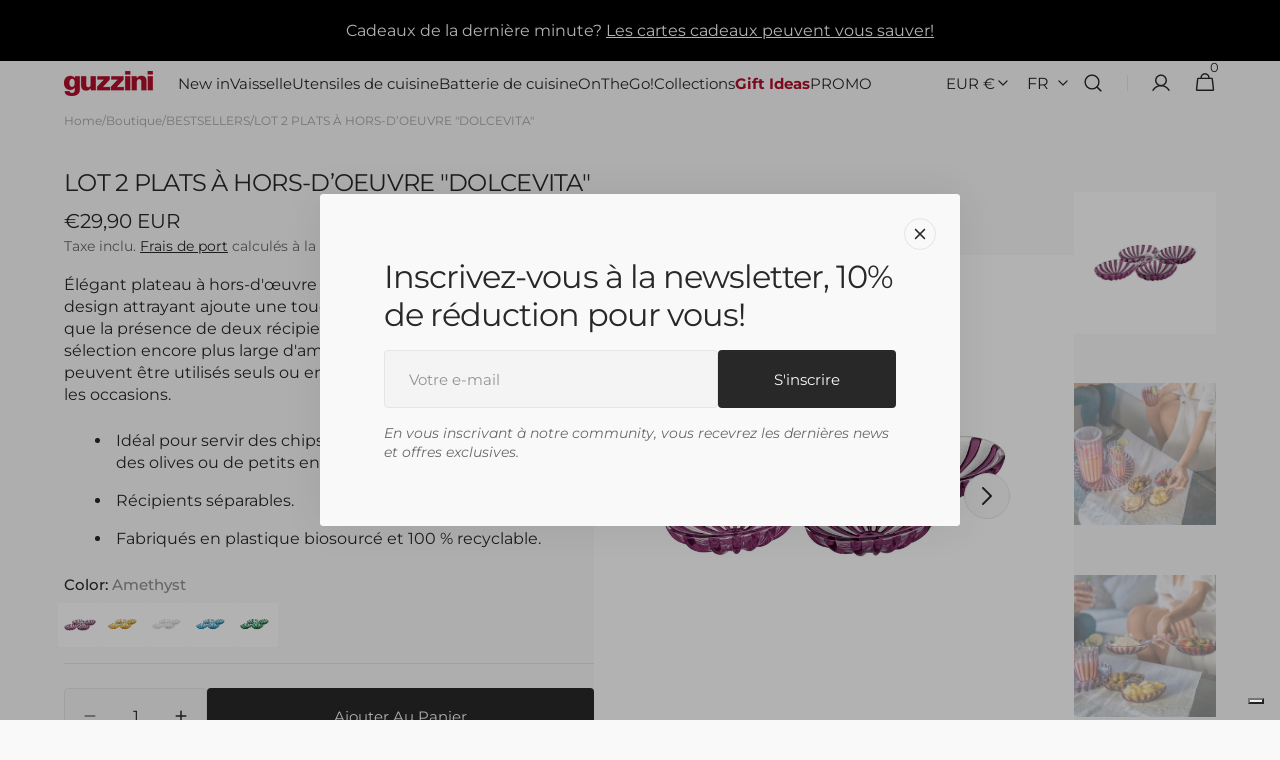

--- FILE ---
content_type: text/html; charset=utf-8
request_url: https://guzzini.com/fr/products/lot-2-plats-horsdoeuvre-dolcevita
body_size: 61385
content:
<!doctype html>
<html class="no-js" lang="fr" data-scheme="light">
  <head>
    <meta charset="utf-8">
    <meta http-equiv="X-UA-Compatible" content="IE=edge">
    <meta name="viewport" content="width=device-width,initial-scale=1">
    <meta name="theme-color" content="">
    <link rel="canonical" href="https://guzzini.com/fr/products/lot-2-plats-horsdoeuvre-dolcevita">
    <link rel="preconnect" href="https://cdn.shopify.com" crossorigin><link rel="icon" type="image/png" href="//guzzini.com/cdn/shop/files/Senza_titolo-1.jpg?crop=center&height=32&v=1759416795&width=32"><link rel="preconnect" href="https://fonts.shopifycdn.com" crossorigin><title>LOT 2 PLATS À HORS-D’OEUVRE &quot;DOLCEVITA&quot;</title>

    
      <meta name="description" content="Élégant plateau à hors-d&#39;œuvre composé de deux récipients. Le design attrayant ajoute une touche de style à votre table, tandis que la présence de deux récipients vous permet de servir une sélection encore plus large d&#39;amuse-gueule. Les récipients peuvent être utilisés seuls ou ensemble et conviennent à toutes les occa">
    

    

<meta property="og:site_name" content="Guzzini Online Shop">
<meta property="og:url" content="https://guzzini.com/fr/products/lot-2-plats-horsdoeuvre-dolcevita">
<meta property="og:title" content="LOT 2 PLATS À HORS-D’OEUVRE &quot;DOLCEVITA&quot;">
<meta property="og:type" content="product">
<meta property="og:description" content="Élégant plateau à hors-d&#39;œuvre composé de deux récipients. Le design attrayant ajoute une touche de style à votre table, tandis que la présence de deux récipients vous permet de servir une sélection encore plus large d&#39;amuse-gueule. Les récipients peuvent être utilisés seuls ou ensemble et conviennent à toutes les occa"><meta property="og:image" content="http://guzzini.com/cdn/shop/files/12690077.jpg?v=1712043401">
  <meta property="og:image:secure_url" content="https://guzzini.com/cdn/shop/files/12690077.jpg?v=1712043401">
  <meta property="og:image:width" content="2000">
  <meta property="og:image:height" content="2000"><meta property="og:price:amount" content="29,90">
  <meta property="og:price:currency" content="EUR"><meta name="twitter:card" content="summary_large_image">
<meta name="twitter:title" content="LOT 2 PLATS À HORS-D’OEUVRE &quot;DOLCEVITA&quot;">
<meta name="twitter:description" content="Élégant plateau à hors-d&#39;œuvre composé de deux récipients. Le design attrayant ajoute une touche de style à votre table, tandis que la présence de deux récipients vous permet de servir une sélection encore plus large d&#39;amuse-gueule. Les récipients peuvent être utilisés seuls ou ensemble et conviennent à toutes les occa">


    <script src="//guzzini.com/cdn/shop/t/24/assets/constants.js?v=37383056447335370521733157345" defer="defer"></script>
    <script src="//guzzini.com/cdn/shop/t/24/assets/pubsub.js?v=34180055027472970951733157345" defer="defer"></script>
    <script src="//guzzini.com/cdn/shop/t/24/assets/global.js?v=132356674566191013481733157345" defer="defer"></script><script src="//guzzini.com/cdn/shop/t/24/assets/quick-add.js?v=159904177897175425791733157345" defer="defer"></script>
      <script src="//guzzini.com/cdn/shop/t/24/assets/product-form.js?v=149469441993518066821733157345" defer="defer"></script>
    

    <script>window.performance && window.performance.mark && window.performance.mark('shopify.content_for_header.start');</script><meta name="facebook-domain-verification" content="4zpls4mpfhiy1zo0l4h1zl2wsps3hj">
<meta name="google-site-verification" content="dbnYosdcQJbsNaHjrBK_TrxcOCLeKWTEu9Jgol2CJ64">
<meta id="shopify-digital-wallet" name="shopify-digital-wallet" content="/80803299656/digital_wallets/dialog">
<meta name="shopify-checkout-api-token" content="d6916635f2cbcb80c598f8f7345c77f4">
<meta id="in-context-paypal-metadata" data-shop-id="80803299656" data-venmo-supported="false" data-environment="production" data-locale="fr_FR" data-paypal-v4="true" data-currency="EUR">
<link rel="alternate" hreflang="x-default" href="https://guzzini.com/products/set-of-2-hors-doeuvres-dishes-iscc-dolcevita">
<link rel="alternate" hreflang="fr" href="https://guzzini.com/fr/products/lot-2-plats-horsdoeuvre-dolcevita">
<link rel="alternate" hreflang="de" href="https://guzzini.com/de/products/set-2-vorspeisenschalen-dolcevita-iscc">
<link rel="alternate" hreflang="it" href="https://guzzini.com/it/products/set-2-antipastiere-dolcevita-iscc">
<link rel="alternate" type="application/json+oembed" href="https://guzzini.com/fr/products/lot-2-plats-horsdoeuvre-dolcevita.oembed">
<script async="async" src="/checkouts/internal/preloads.js?locale=fr-IT"></script>
<script id="shopify-features" type="application/json">{"accessToken":"d6916635f2cbcb80c598f8f7345c77f4","betas":["rich-media-storefront-analytics"],"domain":"guzzini.com","predictiveSearch":true,"shopId":80803299656,"locale":"fr"}</script>
<script>var Shopify = Shopify || {};
Shopify.shop = "a3b93f-3.myshopify.com";
Shopify.locale = "fr";
Shopify.currency = {"active":"EUR","rate":"1.0"};
Shopify.country = "IT";
Shopify.theme = {"name":"production","id":167814431048,"schema_name":"Minimalista","schema_version":"1.0.6","theme_store_id":2316,"role":"main"};
Shopify.theme.handle = "null";
Shopify.theme.style = {"id":null,"handle":null};
Shopify.cdnHost = "guzzini.com/cdn";
Shopify.routes = Shopify.routes || {};
Shopify.routes.root = "/fr/";</script>
<script type="module">!function(o){(o.Shopify=o.Shopify||{}).modules=!0}(window);</script>
<script>!function(o){function n(){var o=[];function n(){o.push(Array.prototype.slice.apply(arguments))}return n.q=o,n}var t=o.Shopify=o.Shopify||{};t.loadFeatures=n(),t.autoloadFeatures=n()}(window);</script>
<script id="shop-js-analytics" type="application/json">{"pageType":"product"}</script>
<script defer="defer" async type="module" src="//guzzini.com/cdn/shopifycloud/shop-js/modules/v2/client.init-shop-cart-sync_CK653pj-.fr.esm.js"></script>
<script defer="defer" async type="module" src="//guzzini.com/cdn/shopifycloud/shop-js/modules/v2/chunk.common_THX2l5vq.esm.js"></script>
<script type="module">
  await import("//guzzini.com/cdn/shopifycloud/shop-js/modules/v2/client.init-shop-cart-sync_CK653pj-.fr.esm.js");
await import("//guzzini.com/cdn/shopifycloud/shop-js/modules/v2/chunk.common_THX2l5vq.esm.js");

  window.Shopify.SignInWithShop?.initShopCartSync?.({"fedCMEnabled":true,"windoidEnabled":true});

</script>
<script id="__st">var __st={"a":80803299656,"offset":3600,"reqid":"2f6c3ed8-eb3f-47c3-9822-476527e10cb1-1767248619","pageurl":"guzzini.com\/fr\/products\/lot-2-plats-horsdoeuvre-dolcevita","u":"0eef6ba84563","p":"product","rtyp":"product","rid":8793378292040};</script>
<script>window.ShopifyPaypalV4VisibilityTracking = true;</script>
<script id="captcha-bootstrap">!function(){'use strict';const t='contact',e='account',n='new_comment',o=[[t,t],['blogs',n],['comments',n],[t,'customer']],c=[[e,'customer_login'],[e,'guest_login'],[e,'recover_customer_password'],[e,'create_customer']],r=t=>t.map((([t,e])=>`form[action*='/${t}']:not([data-nocaptcha='true']) input[name='form_type'][value='${e}']`)).join(','),a=t=>()=>t?[...document.querySelectorAll(t)].map((t=>t.form)):[];function s(){const t=[...o],e=r(t);return a(e)}const i='password',u='form_key',d=['recaptcha-v3-token','g-recaptcha-response','h-captcha-response',i],f=()=>{try{return window.sessionStorage}catch{return}},m='__shopify_v',_=t=>t.elements[u];function p(t,e,n=!1){try{const o=window.sessionStorage,c=JSON.parse(o.getItem(e)),{data:r}=function(t){const{data:e,action:n}=t;return t[m]||n?{data:e,action:n}:{data:t,action:n}}(c);for(const[e,n]of Object.entries(r))t.elements[e]&&(t.elements[e].value=n);n&&o.removeItem(e)}catch(o){console.error('form repopulation failed',{error:o})}}const l='form_type',E='cptcha';function T(t){t.dataset[E]=!0}const w=window,h=w.document,L='Shopify',v='ce_forms',y='captcha';let A=!1;((t,e)=>{const n=(g='f06e6c50-85a8-45c8-87d0-21a2b65856fe',I='https://cdn.shopify.com/shopifycloud/storefront-forms-hcaptcha/ce_storefront_forms_captcha_hcaptcha.v1.5.2.iife.js',D={infoText:'Protégé par hCaptcha',privacyText:'Confidentialité',termsText:'Conditions'},(t,e,n)=>{const o=w[L][v],c=o.bindForm;if(c)return c(t,g,e,D).then(n);var r;o.q.push([[t,g,e,D],n]),r=I,A||(h.body.append(Object.assign(h.createElement('script'),{id:'captcha-provider',async:!0,src:r})),A=!0)});var g,I,D;w[L]=w[L]||{},w[L][v]=w[L][v]||{},w[L][v].q=[],w[L][y]=w[L][y]||{},w[L][y].protect=function(t,e){n(t,void 0,e),T(t)},Object.freeze(w[L][y]),function(t,e,n,w,h,L){const[v,y,A,g]=function(t,e,n){const i=e?o:[],u=t?c:[],d=[...i,...u],f=r(d),m=r(i),_=r(d.filter((([t,e])=>n.includes(e))));return[a(f),a(m),a(_),s()]}(w,h,L),I=t=>{const e=t.target;return e instanceof HTMLFormElement?e:e&&e.form},D=t=>v().includes(t);t.addEventListener('submit',(t=>{const e=I(t);if(!e)return;const n=D(e)&&!e.dataset.hcaptchaBound&&!e.dataset.recaptchaBound,o=_(e),c=g().includes(e)&&(!o||!o.value);(n||c)&&t.preventDefault(),c&&!n&&(function(t){try{if(!f())return;!function(t){const e=f();if(!e)return;const n=_(t);if(!n)return;const o=n.value;o&&e.removeItem(o)}(t);const e=Array.from(Array(32),(()=>Math.random().toString(36)[2])).join('');!function(t,e){_(t)||t.append(Object.assign(document.createElement('input'),{type:'hidden',name:u})),t.elements[u].value=e}(t,e),function(t,e){const n=f();if(!n)return;const o=[...t.querySelectorAll(`input[type='${i}']`)].map((({name:t})=>t)),c=[...d,...o],r={};for(const[a,s]of new FormData(t).entries())c.includes(a)||(r[a]=s);n.setItem(e,JSON.stringify({[m]:1,action:t.action,data:r}))}(t,e)}catch(e){console.error('failed to persist form',e)}}(e),e.submit())}));const S=(t,e)=>{t&&!t.dataset[E]&&(n(t,e.some((e=>e===t))),T(t))};for(const o of['focusin','change'])t.addEventListener(o,(t=>{const e=I(t);D(e)&&S(e,y())}));const B=e.get('form_key'),M=e.get(l),P=B&&M;t.addEventListener('DOMContentLoaded',(()=>{const t=y();if(P)for(const e of t)e.elements[l].value===M&&p(e,B);[...new Set([...A(),...v().filter((t=>'true'===t.dataset.shopifyCaptcha))])].forEach((e=>S(e,t)))}))}(h,new URLSearchParams(w.location.search),n,t,e,['guest_login'])})(!0,!0)}();</script>
<script integrity="sha256-4kQ18oKyAcykRKYeNunJcIwy7WH5gtpwJnB7kiuLZ1E=" data-source-attribution="shopify.loadfeatures" defer="defer" src="//guzzini.com/cdn/shopifycloud/storefront/assets/storefront/load_feature-a0a9edcb.js" crossorigin="anonymous"></script>
<script data-source-attribution="shopify.dynamic_checkout.dynamic.init">var Shopify=Shopify||{};Shopify.PaymentButton=Shopify.PaymentButton||{isStorefrontPortableWallets:!0,init:function(){window.Shopify.PaymentButton.init=function(){};var t=document.createElement("script");t.src="https://guzzini.com/cdn/shopifycloud/portable-wallets/latest/portable-wallets.fr.js",t.type="module",document.head.appendChild(t)}};
</script>
<script data-source-attribution="shopify.dynamic_checkout.buyer_consent">
  function portableWalletsHideBuyerConsent(e){var t=document.getElementById("shopify-buyer-consent"),n=document.getElementById("shopify-subscription-policy-button");t&&n&&(t.classList.add("hidden"),t.setAttribute("aria-hidden","true"),n.removeEventListener("click",e))}function portableWalletsShowBuyerConsent(e){var t=document.getElementById("shopify-buyer-consent"),n=document.getElementById("shopify-subscription-policy-button");t&&n&&(t.classList.remove("hidden"),t.removeAttribute("aria-hidden"),n.addEventListener("click",e))}window.Shopify?.PaymentButton&&(window.Shopify.PaymentButton.hideBuyerConsent=portableWalletsHideBuyerConsent,window.Shopify.PaymentButton.showBuyerConsent=portableWalletsShowBuyerConsent);
</script>
<script data-source-attribution="shopify.dynamic_checkout.cart.bootstrap">document.addEventListener("DOMContentLoaded",(function(){function t(){return document.querySelector("shopify-accelerated-checkout-cart, shopify-accelerated-checkout")}if(t())Shopify.PaymentButton.init();else{new MutationObserver((function(e,n){t()&&(Shopify.PaymentButton.init(),n.disconnect())})).observe(document.body,{childList:!0,subtree:!0})}}));
</script>
<link id="shopify-accelerated-checkout-styles" rel="stylesheet" media="screen" href="https://guzzini.com/cdn/shopifycloud/portable-wallets/latest/accelerated-checkout-backwards-compat.css" crossorigin="anonymous">
<style id="shopify-accelerated-checkout-cart">
        #shopify-buyer-consent {
  margin-top: 1em;
  display: inline-block;
  width: 100%;
}

#shopify-buyer-consent.hidden {
  display: none;
}

#shopify-subscription-policy-button {
  background: none;
  border: none;
  padding: 0;
  text-decoration: underline;
  font-size: inherit;
  cursor: pointer;
}

#shopify-subscription-policy-button::before {
  box-shadow: none;
}

      </style>
<script id="sections-script" data-sections="main-product,header,footer" defer="defer" src="//guzzini.com/cdn/shop/t/24/compiled_assets/scripts.js?3708"></script>
<script>window.performance && window.performance.mark && window.performance.mark('shopify.content_for_header.end');</script>

    <style data-shopify>
          @font-face {
  font-family: Montserrat;
  font-weight: 400;
  font-style: normal;
  font-display: swap;
  src: url("//guzzini.com/cdn/fonts/montserrat/montserrat_n4.81949fa0ac9fd2021e16436151e8eaa539321637.woff2") format("woff2"),
       url("//guzzini.com/cdn/fonts/montserrat/montserrat_n4.a6c632ca7b62da89c3594789ba828388aac693fe.woff") format("woff");
}

          @font-face {
  font-family: Montserrat;
  font-weight: 400;
  font-style: normal;
  font-display: swap;
  src: url("//guzzini.com/cdn/fonts/montserrat/montserrat_n4.81949fa0ac9fd2021e16436151e8eaa539321637.woff2") format("woff2"),
       url("//guzzini.com/cdn/fonts/montserrat/montserrat_n4.a6c632ca7b62da89c3594789ba828388aac693fe.woff") format("woff");
}

          @font-face {
  font-family: Montserrat;
  font-weight: 400;
  font-style: normal;
  font-display: swap;
  src: url("//guzzini.com/cdn/fonts/montserrat/montserrat_n4.81949fa0ac9fd2021e16436151e8eaa539321637.woff2") format("woff2"),
       url("//guzzini.com/cdn/fonts/montserrat/montserrat_n4.a6c632ca7b62da89c3594789ba828388aac693fe.woff") format("woff");
}

          @font-face {
  font-family: Montserrat;
  font-weight: 400;
  font-style: normal;
  font-display: swap;
  src: url("//guzzini.com/cdn/fonts/montserrat/montserrat_n4.81949fa0ac9fd2021e16436151e8eaa539321637.woff2") format("woff2"),
       url("//guzzini.com/cdn/fonts/montserrat/montserrat_n4.a6c632ca7b62da89c3594789ba828388aac693fe.woff") format("woff");
}

          @font-face {
  font-family: Montserrat;
  font-weight: 400;
  font-style: normal;
  font-display: swap;
  src: url("//guzzini.com/cdn/fonts/montserrat/montserrat_n4.81949fa0ac9fd2021e16436151e8eaa539321637.woff2") format("woff2"),
       url("//guzzini.com/cdn/fonts/montserrat/montserrat_n4.a6c632ca7b62da89c3594789ba828388aac693fe.woff") format("woff");
}

          @font-face {
  font-family: Montserrat;
  font-weight: 400;
  font-style: normal;
  font-display: swap;
  src: url("//guzzini.com/cdn/fonts/montserrat/montserrat_n4.81949fa0ac9fd2021e16436151e8eaa539321637.woff2") format("woff2"),
       url("//guzzini.com/cdn/fonts/montserrat/montserrat_n4.a6c632ca7b62da89c3594789ba828388aac693fe.woff") format("woff");
}

          @font-face {
  font-family: Montserrat;
  font-weight: 400;
  font-style: normal;
  font-display: swap;
  src: url("//guzzini.com/cdn/fonts/montserrat/montserrat_n4.81949fa0ac9fd2021e16436151e8eaa539321637.woff2") format("woff2"),
       url("//guzzini.com/cdn/fonts/montserrat/montserrat_n4.a6c632ca7b62da89c3594789ba828388aac693fe.woff") format("woff");
}

          @font-face {
  font-family: Montserrat;
  font-weight: 400;
  font-style: normal;
  font-display: swap;
  src: url("//guzzini.com/cdn/fonts/montserrat/montserrat_n4.81949fa0ac9fd2021e16436151e8eaa539321637.woff2") format("woff2"),
       url("//guzzini.com/cdn/fonts/montserrat/montserrat_n4.a6c632ca7b62da89c3594789ba828388aac693fe.woff") format("woff");
}

          @font-face {
  font-family: Montserrat;
  font-weight: 400;
  font-style: normal;
  font-display: swap;
  src: url("//guzzini.com/cdn/fonts/montserrat/montserrat_n4.81949fa0ac9fd2021e16436151e8eaa539321637.woff2") format("woff2"),
       url("//guzzini.com/cdn/fonts/montserrat/montserrat_n4.a6c632ca7b62da89c3594789ba828388aac693fe.woff") format("woff");
}

          @font-face {
  font-family: Montserrat;
  font-weight: 400;
  font-style: normal;
  font-display: swap;
  src: url("//guzzini.com/cdn/fonts/montserrat/montserrat_n4.81949fa0ac9fd2021e16436151e8eaa539321637.woff2") format("woff2"),
       url("//guzzini.com/cdn/fonts/montserrat/montserrat_n4.a6c632ca7b62da89c3594789ba828388aac693fe.woff") format("woff");
}

          @font-face {
  font-family: Montserrat;
  font-weight: 300;
  font-style: normal;
  font-display: swap;
  src: url("//guzzini.com/cdn/fonts/montserrat/montserrat_n3.29e699231893fd243e1620595067294bb067ba2a.woff2") format("woff2"),
       url("//guzzini.com/cdn/fonts/montserrat/montserrat_n3.64ed56f012a53c08a49d49bd7e0c8d2f46119150.woff") format("woff");
}

          @font-face {
  font-family: Montserrat;
  font-weight: 400;
  font-style: normal;
  font-display: swap;
  src: url("//guzzini.com/cdn/fonts/montserrat/montserrat_n4.81949fa0ac9fd2021e16436151e8eaa539321637.woff2") format("woff2"),
       url("//guzzini.com/cdn/fonts/montserrat/montserrat_n4.a6c632ca7b62da89c3594789ba828388aac693fe.woff") format("woff");
}

          @font-face {
  font-family: Montserrat;
  font-weight: 500;
  font-style: normal;
  font-display: swap;
  src: url("//guzzini.com/cdn/fonts/montserrat/montserrat_n5.07ef3781d9c78c8b93c98419da7ad4fbeebb6635.woff2") format("woff2"),
       url("//guzzini.com/cdn/fonts/montserrat/montserrat_n5.adf9b4bd8b0e4f55a0b203cdd84512667e0d5e4d.woff") format("woff");
}

          @font-face {
  font-family: Montserrat;
  font-weight: 700;
  font-style: normal;
  font-display: swap;
  src: url("//guzzini.com/cdn/fonts/montserrat/montserrat_n7.3c434e22befd5c18a6b4afadb1e3d77c128c7939.woff2") format("woff2"),
       url("//guzzini.com/cdn/fonts/montserrat/montserrat_n7.5d9fa6e2cae713c8fb539a9876489d86207fe957.woff") format("woff");
}

          @font-face {
  font-family: Montserrat;
  font-weight: 400;
  font-style: italic;
  font-display: swap;
  src: url("//guzzini.com/cdn/fonts/montserrat/montserrat_i4.5a4ea298b4789e064f62a29aafc18d41f09ae59b.woff2") format("woff2"),
       url("//guzzini.com/cdn/fonts/montserrat/montserrat_i4.072b5869c5e0ed5b9d2021e4c2af132e16681ad2.woff") format("woff");
}

          @font-face {
  font-family: Montserrat;
  font-weight: 400;
  font-style: italic;
  font-display: swap;
  src: url("//guzzini.com/cdn/fonts/montserrat/montserrat_i4.5a4ea298b4789e064f62a29aafc18d41f09ae59b.woff2") format("woff2"),
       url("//guzzini.com/cdn/fonts/montserrat/montserrat_i4.072b5869c5e0ed5b9d2021e4c2af132e16681ad2.woff") format("woff");
}

          @font-face {
  font-family: Montserrat;
  font-weight: 700;
  font-style: italic;
  font-display: swap;
  src: url("//guzzini.com/cdn/fonts/montserrat/montserrat_i7.a0d4a463df4f146567d871890ffb3c80408e7732.woff2") format("woff2"),
       url("//guzzini.com/cdn/fonts/montserrat/montserrat_i7.f6ec9f2a0681acc6f8152c40921d2a4d2e1a2c78.woff") format("woff");
}


          
        :root,
          	[data-scheme=light] .color-background-1 {
          		--color-background: 249,249,249;
              --color-background-secondary: 244,244,244;
          		
          			--gradient-background: #f9f9f9;
          		
          		--color-foreground: 40, 40, 40;
          		--color-foreground-secondary: 105, 105, 105;
          		--color-foreground-title: 40, 40, 40;

          		--color-button-text: 249, 249, 249;
          		--color-button-text-hover: 249, 249, 249;
          		--color-button: 40, 40, 40;
          		--color-button-hover: 53, 53, 53;

          		--color-button-secondary: 249, 249, 249;
          		--color-button-secondary-hover: 238, 238, 238;
          		--color-button-secondary-text: 40, 40, 40;
          		--color-button-secondary-text-hover: 40, 40, 40;

          		--color-button-tertiary-text: 40, 40, 40;
          		--color-button-tertiary-text-hover: 249, 249, 249;
          		--color-button-tertiary: 40, 40, 40;
          		--color-button-tertiary-hover: 40, 40, 40;

          		--color-overlay: 0, 0, 0;
          		--color-border-input: 229, 229, 229;
          		--color-border-input-hover: 229, 229, 229;
          		--color-background-input: 244, 244, 244;
          		--color-background-input-hover: 229, 229, 229;
          		--color-border: 229, 229, 229;
          	}
          	@media (prefers-color-scheme: light) {
        	:root,
          		[data-scheme=auto] .color-background-1 {
          			--color-background: 249,249,249;
                --color-background-secondaryu: 244,244,244;
          			
          				--gradient-background: #f9f9f9;
          			
          			--color-foreground: 40, 40, 40;
          			--color-foreground-secondary: 105, 105, 105;
          			--color-foreground-title: 40, 40, 40;

          			--color-button-text: 249, 249, 249;
          			--color-button-text-hover: 249, 249, 249;
          			--color-button: 40, 40, 40;
          			--color-button-hover: 53, 53, 53;

          			--color-button-secondary: 249, 249, 249;
          			--color-button-secondary-hover: 238, 238, 238;
          			--color-button-secondary-text: 40, 40, 40;
          			--color-button-secondary-text-hover: 40, 40, 40;

          			--color-button-tertiary-text: 40, 40, 40;
          			--color-button-tertiary-text-hover: 249, 249, 249;
          			--color-button-tertiary: 40, 40, 40;
          			--color-button-tertiary-hover: 40, 40, 40;

          			--color-overlay: 0, 0, 0;
          			--color-border-input: 229, 229, 229;
          			--color-border-input-hover: 229, 229, 229;
          			--color-background-input: 244, 244, 244;
          			--color-background-input-hover: 229, 229, 229;
          			--color-border: 229, 229, 229;
          		}
          	}
          
        
          	[data-scheme=light] .color-background-2 {
          		--color-background: 244,244,244;
              --color-background-secondary: 249,249,249;
          		
          			--gradient-background: #f4f4f4;
          		
          		--color-foreground: 40, 40, 40;
          		--color-foreground-secondary: 105, 105, 105;
          		--color-foreground-title: 40, 40, 40;

          		--color-button-text: 249, 249, 249;
          		--color-button-text-hover: 249, 249, 249;
          		--color-button: 40, 40, 40;
          		--color-button-hover: 53, 53, 53;

          		--color-button-secondary: 249, 249, 249;
          		--color-button-secondary-hover: 238, 238, 238;
          		--color-button-secondary-text: 40, 40, 40;
          		--color-button-secondary-text-hover: 40, 40, 40;

          		--color-button-tertiary-text: 40, 40, 40;
          		--color-button-tertiary-text-hover: 249, 249, 249;
          		--color-button-tertiary: 40, 40, 40;
          		--color-button-tertiary-hover: 40, 40, 40;

          		--color-overlay: 0, 0, 0;
          		--color-border-input: 229, 229, 229;
          		--color-border-input-hover: 229, 229, 229;
          		--color-background-input: 244, 244, 244;
          		--color-background-input-hover: 229, 229, 229;
          		--color-border: 229, 229, 229;
          	}
          	@media (prefers-color-scheme: light) {
        	
          		[data-scheme=auto] .color-background-2 {
          			--color-background: 244,244,244;
                --color-background-secondaryu: 249,249,249;
          			
          				--gradient-background: #f4f4f4;
          			
          			--color-foreground: 40, 40, 40;
          			--color-foreground-secondary: 105, 105, 105;
          			--color-foreground-title: 40, 40, 40;

          			--color-button-text: 249, 249, 249;
          			--color-button-text-hover: 249, 249, 249;
          			--color-button: 40, 40, 40;
          			--color-button-hover: 53, 53, 53;

          			--color-button-secondary: 249, 249, 249;
          			--color-button-secondary-hover: 238, 238, 238;
          			--color-button-secondary-text: 40, 40, 40;
          			--color-button-secondary-text-hover: 40, 40, 40;

          			--color-button-tertiary-text: 40, 40, 40;
          			--color-button-tertiary-text-hover: 249, 249, 249;
          			--color-button-tertiary: 40, 40, 40;
          			--color-button-tertiary-hover: 40, 40, 40;

          			--color-overlay: 0, 0, 0;
          			--color-border-input: 229, 229, 229;
          			--color-border-input-hover: 229, 229, 229;
          			--color-background-input: 244, 244, 244;
          			--color-background-input-hover: 229, 229, 229;
          			--color-border: 229, 229, 229;
          		}
          	}
          
        
          	[data-scheme=light] .color-background-3 {
          		--color-background: 40,40,40;
              --color-background-secondary: 31,31,31;
          		
          			--gradient-background: #282828;
          		
          		--color-foreground: 249, 249, 249;
          		--color-foreground-secondary: 169, 169, 169;
          		--color-foreground-title: 249, 249, 249;

          		--color-button-text: 249, 249, 249;
          		--color-button-text-hover: 249, 249, 249;
          		--color-button: 40, 40, 40;
          		--color-button-hover: 53, 53, 53;

          		--color-button-secondary: 249, 249, 249;
          		--color-button-secondary-hover: 238, 238, 238;
          		--color-button-secondary-text: 40, 40, 40;
          		--color-button-secondary-text-hover: 40, 40, 40;

          		--color-button-tertiary-text: 40, 40, 40;
          		--color-button-tertiary-text-hover: 249, 249, 249;
          		--color-button-tertiary: 40, 40, 40;
          		--color-button-tertiary-hover: 40, 40, 40;

          		--color-overlay: 105, 105, 105;
          		--color-border-input: 62, 62, 62;
          		--color-border-input-hover: 62, 62, 62;
          		--color-background-input: 53, 53, 53;
          		--color-background-input-hover: 62, 62, 62;
          		--color-border: 62, 62, 62;
          	}
          	@media (prefers-color-scheme: light) {
        	
          		[data-scheme=auto] .color-background-3 {
          			--color-background: 40,40,40;
                --color-background-secondaryu: 31,31,31;
          			
          				--gradient-background: #282828;
          			
          			--color-foreground: 249, 249, 249;
          			--color-foreground-secondary: 169, 169, 169;
          			--color-foreground-title: 249, 249, 249;

          			--color-button-text: 249, 249, 249;
          			--color-button-text-hover: 249, 249, 249;
          			--color-button: 40, 40, 40;
          			--color-button-hover: 53, 53, 53;

          			--color-button-secondary: 249, 249, 249;
          			--color-button-secondary-hover: 238, 238, 238;
          			--color-button-secondary-text: 40, 40, 40;
          			--color-button-secondary-text-hover: 40, 40, 40;

          			--color-button-tertiary-text: 40, 40, 40;
          			--color-button-tertiary-text-hover: 249, 249, 249;
          			--color-button-tertiary: 40, 40, 40;
          			--color-button-tertiary-hover: 40, 40, 40;

          			--color-overlay: 105, 105, 105;
          			--color-border-input: 62, 62, 62;
          			--color-border-input-hover: 62, 62, 62;
          			--color-background-input: 53, 53, 53;
          			--color-background-input-hover: 62, 62, 62;
          			--color-border: 62, 62, 62;
          		}
          	}
          
        
          	[data-scheme=light] .color-background-4 {
          		--color-background: 249,249,249;
              --color-background-secondary: 40,40,40;
          		
          			--gradient-background: #f9f9f9;
          		
          		--color-foreground: 249, 249, 249;
          		--color-foreground-secondary: 169, 169, 169;
          		--color-foreground-title: 249, 249, 249;

          		--color-button-text: 249, 249, 249;
          		--color-button-text-hover: 249, 249, 249;
          		--color-button: 40, 40, 40;
          		--color-button-hover: 53, 53, 53;

          		--color-button-secondary: 249, 249, 249;
          		--color-button-secondary-hover: 238, 238, 238;
          		--color-button-secondary-text: 249, 249, 249;
          		--color-button-secondary-text-hover: 40, 40, 40;

          		--color-button-tertiary-text: 249, 249, 249;
          		--color-button-tertiary-text-hover: 249, 249, 249;
          		--color-button-tertiary: 249, 249, 249;
          		--color-button-tertiary-hover: 40, 40, 40;

          		--color-overlay: 0, 0, 0;
          		--color-border-input: 62, 62, 62;
          		--color-border-input-hover: 62, 62, 62;
          		--color-background-input: 53, 53, 53;
          		--color-background-input-hover: 62, 62, 62;
          		--color-border: 62, 62, 62;
          	}
          	@media (prefers-color-scheme: light) {
        	
          		[data-scheme=auto] .color-background-4 {
          			--color-background: 249,249,249;
                --color-background-secondaryu: 40,40,40;
          			
          				--gradient-background: #f9f9f9;
          			
          			--color-foreground: 249, 249, 249;
          			--color-foreground-secondary: 169, 169, 169;
          			--color-foreground-title: 249, 249, 249;

          			--color-button-text: 249, 249, 249;
          			--color-button-text-hover: 249, 249, 249;
          			--color-button: 40, 40, 40;
          			--color-button-hover: 53, 53, 53;

          			--color-button-secondary: 249, 249, 249;
          			--color-button-secondary-hover: 238, 238, 238;
          			--color-button-secondary-text: 249, 249, 249;
          			--color-button-secondary-text-hover: 40, 40, 40;

          			--color-button-tertiary-text: 249, 249, 249;
          			--color-button-tertiary-text-hover: 249, 249, 249;
          			--color-button-tertiary: 249, 249, 249;
          			--color-button-tertiary-hover: 40, 40, 40;

          			--color-overlay: 0, 0, 0;
          			--color-border-input: 62, 62, 62;
          			--color-border-input-hover: 62, 62, 62;
          			--color-background-input: 53, 53, 53;
          			--color-background-input-hover: 62, 62, 62;
          			--color-border: 62, 62, 62;
          		}
          	}
          
        
          	[data-scheme=light] .color-scheme-7f409c0e-96ff-4e63-836e-a84dd401d4e4 {
          		--color-background: 249,249,249;
              --color-background-secondary: 244,244,244;
          		
          			--gradient-background: #f9f9f9;
          		
          		--color-foreground: 40, 40, 40;
          		--color-foreground-secondary: 105, 105, 105;
          		--color-foreground-title: 40, 40, 40;

          		--color-button-text: 249, 249, 249;
          		--color-button-text-hover: 249, 249, 249;
          		--color-button: 40, 40, 40;
          		--color-button-hover: 53, 53, 53;

          		--color-button-secondary: 249, 249, 249;
          		--color-button-secondary-hover: 238, 238, 238;
          		--color-button-secondary-text: 40, 40, 40;
          		--color-button-secondary-text-hover: 40, 40, 40;

          		--color-button-tertiary-text: 40, 40, 40;
          		--color-button-tertiary-text-hover: 249, 249, 249;
          		--color-button-tertiary: 40, 40, 40;
          		--color-button-tertiary-hover: 40, 40, 40;

          		--color-overlay: 0, 0, 0;
          		--color-border-input: 229, 229, 229;
          		--color-border-input-hover: 229, 229, 229;
          		--color-background-input: 244, 244, 244;
          		--color-background-input-hover: 229, 229, 229;
          		--color-border: 229, 229, 229;
          	}
          	@media (prefers-color-scheme: light) {
        	
          		[data-scheme=auto] .color-scheme-7f409c0e-96ff-4e63-836e-a84dd401d4e4 {
          			--color-background: 249,249,249;
                --color-background-secondaryu: 244,244,244;
          			
          				--gradient-background: #f9f9f9;
          			
          			--color-foreground: 40, 40, 40;
          			--color-foreground-secondary: 105, 105, 105;
          			--color-foreground-title: 40, 40, 40;

          			--color-button-text: 249, 249, 249;
          			--color-button-text-hover: 249, 249, 249;
          			--color-button: 40, 40, 40;
          			--color-button-hover: 53, 53, 53;

          			--color-button-secondary: 249, 249, 249;
          			--color-button-secondary-hover: 238, 238, 238;
          			--color-button-secondary-text: 40, 40, 40;
          			--color-button-secondary-text-hover: 40, 40, 40;

          			--color-button-tertiary-text: 40, 40, 40;
          			--color-button-tertiary-text-hover: 249, 249, 249;
          			--color-button-tertiary: 40, 40, 40;
          			--color-button-tertiary-hover: 40, 40, 40;

          			--color-overlay: 0, 0, 0;
          			--color-border-input: 229, 229, 229;
          			--color-border-input-hover: 229, 229, 229;
          			--color-background-input: 244, 244, 244;
          			--color-background-input-hover: 229, 229, 229;
          			--color-border: 229, 229, 229;
          		}
          	}
          
        
          	[data-scheme=light] .color-scheme-f8d630b6-e147-4066-aba9-2cfb904c734a {
          		--color-background: 249,249,249;
              --color-background-secondary: 244,244,244;
          		
          			--gradient-background: #f9f9f9;
          		
          		--color-foreground: 40, 40, 40;
          		--color-foreground-secondary: 40, 40, 40;
          		--color-foreground-title: 40, 40, 40;

          		--color-button-text: 249, 249, 249;
          		--color-button-text-hover: 249, 249, 249;
          		--color-button: 40, 40, 40;
          		--color-button-hover: 53, 53, 53;

          		--color-button-secondary: 40, 40, 40;
          		--color-button-secondary-hover: 238, 238, 238;
          		--color-button-secondary-text: 249, 249, 249;
          		--color-button-secondary-text-hover: 40, 40, 40;

          		--color-button-tertiary-text: 40, 40, 40;
          		--color-button-tertiary-text-hover: 249, 249, 249;
          		--color-button-tertiary: 40, 40, 40;
          		--color-button-tertiary-hover: 40, 40, 40;

          		--color-overlay: 0, 0, 0;
          		--color-border-input: 229, 229, 229;
          		--color-border-input-hover: 229, 229, 229;
          		--color-background-input: 244, 244, 244;
          		--color-background-input-hover: 229, 229, 229;
          		--color-border: 229, 229, 229;
          	}
          	@media (prefers-color-scheme: light) {
        	
          		[data-scheme=auto] .color-scheme-f8d630b6-e147-4066-aba9-2cfb904c734a {
          			--color-background: 249,249,249;
                --color-background-secondaryu: 244,244,244;
          			
          				--gradient-background: #f9f9f9;
          			
          			--color-foreground: 40, 40, 40;
          			--color-foreground-secondary: 40, 40, 40;
          			--color-foreground-title: 40, 40, 40;

          			--color-button-text: 249, 249, 249;
          			--color-button-text-hover: 249, 249, 249;
          			--color-button: 40, 40, 40;
          			--color-button-hover: 53, 53, 53;

          			--color-button-secondary: 40, 40, 40;
          			--color-button-secondary-hover: 238, 238, 238;
          			--color-button-secondary-text: 249, 249, 249;
          			--color-button-secondary-text-hover: 40, 40, 40;

          			--color-button-tertiary-text: 40, 40, 40;
          			--color-button-tertiary-text-hover: 249, 249, 249;
          			--color-button-tertiary: 40, 40, 40;
          			--color-button-tertiary-hover: 40, 40, 40;

          			--color-overlay: 0, 0, 0;
          			--color-border-input: 229, 229, 229;
          			--color-border-input-hover: 229, 229, 229;
          			--color-background-input: 244, 244, 244;
          			--color-background-input-hover: 229, 229, 229;
          			--color-border: 229, 229, 229;
          		}
          	}
          
        
          	[data-scheme=light] .color-scheme-47719e11-7221-482c-b3dd-d70e208f3dbe {
          		--color-background: 177,12,40;
              --color-background-secondary: 244,244,244;
          		
          			--gradient-background: #b10c28;
          		
          		--color-foreground: 177, 12, 40;
          		--color-foreground-secondary: 105, 105, 105;
          		--color-foreground-title: 177, 12, 40;

          		--color-button-text: 249, 249, 249;
          		--color-button-text-hover: 249, 249, 249;
          		--color-button: 40, 40, 40;
          		--color-button-hover: 53, 53, 53;

          		--color-button-secondary: 249, 249, 249;
          		--color-button-secondary-hover: 238, 238, 238;
          		--color-button-secondary-text: 177, 12, 40;
          		--color-button-secondary-text-hover: 40, 40, 40;

          		--color-button-tertiary-text: 177, 12, 40;
          		--color-button-tertiary-text-hover: 249, 249, 249;
          		--color-button-tertiary: 177, 12, 40;
          		--color-button-tertiary-hover: 40, 40, 40;

          		--color-overlay: 0, 0, 0;
          		--color-border-input: 229, 229, 229;
          		--color-border-input-hover: 229, 229, 229;
          		--color-background-input: 244, 244, 244;
          		--color-background-input-hover: 229, 229, 229;
          		--color-border: 229, 229, 229;
          	}
          	@media (prefers-color-scheme: light) {
        	
          		[data-scheme=auto] .color-scheme-47719e11-7221-482c-b3dd-d70e208f3dbe {
          			--color-background: 177,12,40;
                --color-background-secondaryu: 244,244,244;
          			
          				--gradient-background: #b10c28;
          			
          			--color-foreground: 177, 12, 40;
          			--color-foreground-secondary: 105, 105, 105;
          			--color-foreground-title: 177, 12, 40;

          			--color-button-text: 249, 249, 249;
          			--color-button-text-hover: 249, 249, 249;
          			--color-button: 40, 40, 40;
          			--color-button-hover: 53, 53, 53;

          			--color-button-secondary: 249, 249, 249;
          			--color-button-secondary-hover: 238, 238, 238;
          			--color-button-secondary-text: 177, 12, 40;
          			--color-button-secondary-text-hover: 40, 40, 40;

          			--color-button-tertiary-text: 177, 12, 40;
          			--color-button-tertiary-text-hover: 249, 249, 249;
          			--color-button-tertiary: 177, 12, 40;
          			--color-button-tertiary-hover: 40, 40, 40;

          			--color-overlay: 0, 0, 0;
          			--color-border-input: 229, 229, 229;
          			--color-border-input-hover: 229, 229, 229;
          			--color-background-input: 244, 244, 244;
          			--color-background-input-hover: 229, 229, 229;
          			--color-border: 229, 229, 229;
          		}
          	}
          
        
          	[data-scheme=light] .color-scheme-90075a40-60c1-42cf-875a-7baf05606f16 {
          		--color-background: 249,249,249;
              --color-background-secondary: 244,244,244;
          		
          			--gradient-background: #f9f9f9;
          		
          		--color-foreground: 40, 40, 40;
          		--color-foreground-secondary: 249, 249, 249;
          		--color-foreground-title: 40, 40, 40;

          		--color-button-text: 249, 249, 249;
          		--color-button-text-hover: 249, 249, 249;
          		--color-button: 40, 40, 40;
          		--color-button-hover: 53, 53, 53;

          		--color-button-secondary: 255, 255, 255;
          		--color-button-secondary-hover: 238, 238, 238;
          		--color-button-secondary-text: 40, 40, 40;
          		--color-button-secondary-text-hover: 40, 40, 40;

          		--color-button-tertiary-text: 40, 40, 40;
          		--color-button-tertiary-text-hover: 249, 249, 249;
          		--color-button-tertiary: 40, 40, 40;
          		--color-button-tertiary-hover: 249, 249, 249;

          		--color-overlay: 0, 0, 0;
          		--color-border-input: 229, 229, 229;
          		--color-border-input-hover: 229, 229, 229;
          		--color-background-input: 244, 244, 244;
          		--color-background-input-hover: 229, 229, 229;
          		--color-border: 229, 229, 229;
          	}
          	@media (prefers-color-scheme: light) {
        	
          		[data-scheme=auto] .color-scheme-90075a40-60c1-42cf-875a-7baf05606f16 {
          			--color-background: 249,249,249;
                --color-background-secondaryu: 244,244,244;
          			
          				--gradient-background: #f9f9f9;
          			
          			--color-foreground: 40, 40, 40;
          			--color-foreground-secondary: 249, 249, 249;
          			--color-foreground-title: 40, 40, 40;

          			--color-button-text: 249, 249, 249;
          			--color-button-text-hover: 249, 249, 249;
          			--color-button: 40, 40, 40;
          			--color-button-hover: 53, 53, 53;

          			--color-button-secondary: 255, 255, 255;
          			--color-button-secondary-hover: 238, 238, 238;
          			--color-button-secondary-text: 40, 40, 40;
          			--color-button-secondary-text-hover: 40, 40, 40;

          			--color-button-tertiary-text: 40, 40, 40;
          			--color-button-tertiary-text-hover: 249, 249, 249;
          			--color-button-tertiary: 40, 40, 40;
          			--color-button-tertiary-hover: 249, 249, 249;

          			--color-overlay: 0, 0, 0;
          			--color-border-input: 229, 229, 229;
          			--color-border-input-hover: 229, 229, 229;
          			--color-background-input: 244, 244, 244;
          			--color-background-input-hover: 229, 229, 229;
          			--color-border: 229, 229, 229;
          		}
          	}
          
        
          	[data-scheme=light] .color-scheme-e5335bc4-36e2-4dda-9d72-8c42ccf38689 {
          		--color-background: 177,12,40;
              --color-background-secondary: 177,12,40;
          		
          			--gradient-background: #b10c28;
          		
          		--color-foreground: 255, 255, 255;
          		--color-foreground-secondary: 255, 255, 255;
          		--color-foreground-title: 255, 255, 255;

          		--color-button-text: 249, 249, 249;
          		--color-button-text-hover: 249, 249, 249;
          		--color-button: 40, 40, 40;
          		--color-button-hover: 53, 53, 53;

          		--color-button-secondary: 249, 249, 249;
          		--color-button-secondary-hover: 238, 238, 238;
          		--color-button-secondary-text: 40, 40, 40;
          		--color-button-secondary-text-hover: 40, 40, 40;

          		--color-button-tertiary-text: 40, 40, 40;
          		--color-button-tertiary-text-hover: 249, 249, 249;
          		--color-button-tertiary: 40, 40, 40;
          		--color-button-tertiary-hover: 40, 40, 40;

          		--color-overlay: 0, 0, 0;
          		--color-border-input: 229, 229, 229;
          		--color-border-input-hover: 229, 229, 229;
          		--color-background-input: 244, 244, 244;
          		--color-background-input-hover: 229, 229, 229;
          		--color-border: 229, 229, 229;
          	}
          	@media (prefers-color-scheme: light) {
        	
          		[data-scheme=auto] .color-scheme-e5335bc4-36e2-4dda-9d72-8c42ccf38689 {
          			--color-background: 177,12,40;
                --color-background-secondaryu: 177,12,40;
          			
          				--gradient-background: #b10c28;
          			
          			--color-foreground: 255, 255, 255;
          			--color-foreground-secondary: 255, 255, 255;
          			--color-foreground-title: 255, 255, 255;

          			--color-button-text: 249, 249, 249;
          			--color-button-text-hover: 249, 249, 249;
          			--color-button: 40, 40, 40;
          			--color-button-hover: 53, 53, 53;

          			--color-button-secondary: 249, 249, 249;
          			--color-button-secondary-hover: 238, 238, 238;
          			--color-button-secondary-text: 40, 40, 40;
          			--color-button-secondary-text-hover: 40, 40, 40;

          			--color-button-tertiary-text: 40, 40, 40;
          			--color-button-tertiary-text-hover: 249, 249, 249;
          			--color-button-tertiary: 40, 40, 40;
          			--color-button-tertiary-hover: 40, 40, 40;

          			--color-overlay: 0, 0, 0;
          			--color-border-input: 229, 229, 229;
          			--color-border-input-hover: 229, 229, 229;
          			--color-background-input: 244, 244, 244;
          			--color-background-input-hover: 229, 229, 229;
          			--color-border: 229, 229, 229;
          		}
          	}
          

          body, .color-background-1, .color-background-2, .color-background-3, .color-background-4, .color-scheme-7f409c0e-96ff-4e63-836e-a84dd401d4e4, .color-scheme-f8d630b6-e147-4066-aba9-2cfb904c734a, .color-scheme-47719e11-7221-482c-b3dd-d70e208f3dbe, .color-scheme-90075a40-60c1-42cf-875a-7baf05606f16, .color-scheme-e5335bc4-36e2-4dda-9d72-8c42ccf38689 {
          color: rgba(var(--color-foreground));
          //background-color: rgb(var(--color-background));
          background: rgb(var(--color-background));
	        background: var(--gradient-background);
          background-attachment: fixed;
          }

          :root {
          	--announcement-height: 0px;
          	--header-height: 0px;
          	--breadcrumbs-height: 0px;

          	--spaced-section: 5rem;

          	--font-body-family: Montserrat, sans-serif;
          	--font-body-style: normal;
          	--font-body-weight: 400;

          	--font-body-scale: 1.6;
          	--font-body-line-height: 1.4;

          	--font-heading-family: Montserrat, sans-serif;
          	--font-heading-style: normal;
          	--font-heading-weight: 400;
          	--font-heading-letter-spacing: -0.3em;
          	--font-heading-line-height: 1.2;

          	--font-subtitle-family: Montserrat, sans-serif;
          	--font-subtitle-style: normal;
          	--font-subtitle-weight: 400;
          	--font-subtitle-text-transform: none;
          	--font-subtitle-scale: 1.5;

          	--font-heading-h1-scale: 1.0;
          	--font-heading-h2-scale: 1.15;
          	--font-heading-h3-scale: 1.0;
          	--font-heading-h4-scale: 1.0;
          	--font-heading-h5-scale: 1.0;

          	--font-heading-card-family: Montserrat, sans-serif;
          	--font-heading-card-style: normal;
          	--font-heading-card-weight: 400;
          	--font-text-card-family: Montserrat, sans-serif;
          	--font-text-card-style: normal;
          	--font-text-card-weight: 400;

          	--font-heading-card-scale: 1.5;
          	--font-text-card-scale: 1.4;

          	--font-button-family: Montserrat, sans-serif;
          	--font-button-style: normal;
          	--font-button-weight: 400;
          	--font-button-text-transform: none;
          	--font-button-letter-spacing: 0;
          	--font-subtitle-letter-spacing: 0;

          	--font-header-menu-family: Montserrat, sans-serif;
          	--font-header-menu-style: normal;
          	--font-header-menu-weight: 400;
          	--font-header-menu-text-transform: none;

          	--font-footer-menu-family: Montserrat, sans-serif;
          	--font-footer-menu-style: normal;
          	--font-footer-menu-weight: 400;
          	--font-footer-link-size: px;
          	--font-footer-bottom-link-size: px;

          	--font-popups-heading-family: Montserrat, sans-serif;
            --font-popups-heading-style: normal;
            --font-popups-heading-weight: 400;
            --font-popups-text-family: Montserrat, sans-serif;
            --font-popups-text-style: normal;
            --font-popups-text-weight: 400;
            --font-popup-heading-scale: 1.23;
            --font-popup-desc-scale: 1.0;
            --font-popup-text-scale: 1.07;
            --font-notification-heading-scale: 1.0;
            --font-notification-text-scale: 1.0;

          	--border-radius-button: 4px;
          	--payment-terms-background-color: ;
          	--color-card-price-new: 40, 40, 40;
          	--color-card-price-old: 169, 169, 169;
          }

          @media screen and (min-width: 990px) {
          	:root {
          		--spaced-section: 16rem;
          	}
          }

          *,
          *::before,
          *::after {
          box-sizing: inherit;
          }

          html {
          box-sizing: border-box;
          font-size: 10px;
          height: 100%;
          }

          body {
          position: relative;
          display: grid;
          grid-template-rows: auto auto 1fr auto;
          grid-template-columns: 100%;
          min-height: 100%;
          margin: 0;
          font-size: calc(var(--font-body-scale) * 1rem - 0.2rem);
          line-height: 1.4;
          font-family: var(--font-body-family);
          font-style: var(--font-body-style);
          font-weight: var(--font-body-weight);
          overflow-x: hidden;
          }

      @media screen and (min-width: 750px) {
      	body {
      		font-size: calc(var(--font-body-scale) * 1rem - 0.1rem);
      	}
      }

      @media screen and (min-width: 1360px) {
      	body {
      		font-size: calc(var(--font-body-scale) * 1rem);
      	}
      }
    </style>
    <style data-shopify>
  
  [data-scheme=dark] .color-background-1 {
  	--color-background: 31, 31, 31;
  	--color-overlay: 0, 0, 0;
  	--gradient-background: rgb(31, 31, 31);
  	--color-foreground: 229, 229, 229;
  	--color-foreground-secondary: 169, 169, 169;
  	--color-foreground-title: 229, 229, 229;
  	--color-border-input: 53, 53, 53;
  	--color-border-input-hover: 10, 10, 10;
  	--color-background-input: 31, 31, 31;
  	--color-background-input-hover: 10, 10, 10;
  	--color-border: 53, 53, 53;
  	--color-announcement-bar: 0, 0, 0;
  	--color-announcement-bar-background-1: 0, 0, 0;
  	--color-link: 229, 229, 229;
  	--alpha-link: 0.5;
  	--color-button: 53, 53, 53;
  	--color-button-hover: 0, 0, 0;
  	--color-button-text: 229, 229, 229;
  	--color-button-text-hover: 229, 229, 229;
  	--color-button-secondary: 53, 53, 53;
  	--color-button-secondary-hover: 0, 0, 0;
  	--color-button-secondary-text: 229, 229, 229;
  	--color-button-secondary-text-hover: 229, 229, 229;
  	--color-button-tertiary: 229, 229, 229;
  	--color-button-tertiary-hover: 53, 53, 53;
  	--color-button-tertiary-text: 229, 229, 229;
  	--color-button-tertiary-text-hover: 229, 229, 229;
  	--alpha-button-background: 1;
  	--alpha-button-border: 1;
  	--color-social: 229, 229, 229;
  	--color-placeholder-input: 229, 229, 229;
  	--color-card-price-new: 229, 229, 229;
  	--color-card-price-old: 169, 169, 169;
  	--color-error-background: 0, 0, 0;
  	--color-title-text: 229, 229, 229;
  }
  @media (prefers-color-scheme: dark) {
  	[data-scheme=auto] .color-background-1 {
  		--color-background: 31, 31, 31;
  		--gradient-background: rgb(31, 31, 31);
  		--color-overlay: 0, 0, 0;
  		--color-foreground: 229, 229, 229;
  		--color-foreground-secondary: 169, 169, 169;
  		--color-foreground-title: 229, 229, 229;
  		--color-border-input: 53, 53, 53;
  		--color-border-input-hover: 10, 10, 10;
  		--color-background-input: 31, 31, 31;
  		--color-background-input-hover: 10, 10, 10;
  		--color-border: 53, 53, 53;
  		--color-announcement-bar: 0, 0, 0;
  		--color-announcement-bar-background-1: 0, 0, 0;
  		--color-link: 229, 229, 229;
  		--alpha-link: 0.5;
  		--color-button: 53, 53, 53;
  		--color-button-hover: 0, 0, 0;
  		--color-button-text: 229, 229, 229;
  		--color-button-text-hover: 229, 229, 229;
  		--color-button-secondary: 53, 53, 53;
  		--color-button-secondary-hover: 0, 0, 0;
  		--color-button-secondary-text: 229, 229, 229;
  		--color-button-secondary-text-hover: 229, 229, 229;
  		--color-button-tertiary: 229, 229, 229;
  		--color-button-tertiary-hover: 53, 53, 53;
  		--color-button-tertiary-text: 229, 229, 229;
  		--color-button-tertiary-text-hover: 229, 229, 229;
  		--alpha-button-background: 1;
  		--alpha-button-border: 1;
  		--color-social: 229, 229, 229;
  		--color-placeholder-input: 229, 229, 229;
  		--color-card-price-new: 229, 229, 229;
  		--color-card-price-old: 169, 169, 169;
  		--color-error-background: 0, 0, 0;
  		--color-title-text: 229, 229, 229;
  	}
  }
  
  [data-scheme=dark] .color-background-2 {
  	--color-background: 31, 31, 31;
  	--color-overlay: 0, 0, 0;
  	--gradient-background: rgb(31, 31, 31);
  	--color-foreground: 229, 229, 229;
  	--color-foreground-secondary: 169, 169, 169;
  	--color-foreground-title: 229, 229, 229;
  	--color-border-input: 53, 53, 53;
  	--color-border-input-hover: 10, 10, 10;
  	--color-background-input: 31, 31, 31;
  	--color-background-input-hover: 10, 10, 10;
  	--color-border: 53, 53, 53;
  	--color-announcement-bar: 0, 0, 0;
  	--color-announcement-bar-background-1: 0, 0, 0;
  	--color-link: 229, 229, 229;
  	--alpha-link: 0.5;
  	--color-button: 53, 53, 53;
  	--color-button-hover: 0, 0, 0;
  	--color-button-text: 229, 229, 229;
  	--color-button-text-hover: 229, 229, 229;
  	--color-button-secondary: 53, 53, 53;
  	--color-button-secondary-hover: 0, 0, 0;
  	--color-button-secondary-text: 229, 229, 229;
  	--color-button-secondary-text-hover: 229, 229, 229;
  	--color-button-tertiary: 229, 229, 229;
  	--color-button-tertiary-hover: 53, 53, 53;
  	--color-button-tertiary-text: 229, 229, 229;
  	--color-button-tertiary-text-hover: 229, 229, 229;
  	--alpha-button-background: 1;
  	--alpha-button-border: 1;
  	--color-social: 229, 229, 229;
  	--color-placeholder-input: 229, 229, 229;
  	--color-card-price-new: 229, 229, 229;
  	--color-card-price-old: 169, 169, 169;
  	--color-error-background: 0, 0, 0;
  	--color-title-text: 229, 229, 229;
  }
  @media (prefers-color-scheme: dark) {
  	[data-scheme=auto] .color-background-2 {
  		--color-background: 31, 31, 31;
  		--gradient-background: rgb(31, 31, 31);
  		--color-overlay: 0, 0, 0;
  		--color-foreground: 229, 229, 229;
  		--color-foreground-secondary: 169, 169, 169;
  		--color-foreground-title: 229, 229, 229;
  		--color-border-input: 53, 53, 53;
  		--color-border-input-hover: 10, 10, 10;
  		--color-background-input: 31, 31, 31;
  		--color-background-input-hover: 10, 10, 10;
  		--color-border: 53, 53, 53;
  		--color-announcement-bar: 0, 0, 0;
  		--color-announcement-bar-background-1: 0, 0, 0;
  		--color-link: 229, 229, 229;
  		--alpha-link: 0.5;
  		--color-button: 53, 53, 53;
  		--color-button-hover: 0, 0, 0;
  		--color-button-text: 229, 229, 229;
  		--color-button-text-hover: 229, 229, 229;
  		--color-button-secondary: 53, 53, 53;
  		--color-button-secondary-hover: 0, 0, 0;
  		--color-button-secondary-text: 229, 229, 229;
  		--color-button-secondary-text-hover: 229, 229, 229;
  		--color-button-tertiary: 229, 229, 229;
  		--color-button-tertiary-hover: 53, 53, 53;
  		--color-button-tertiary-text: 229, 229, 229;
  		--color-button-tertiary-text-hover: 229, 229, 229;
  		--alpha-button-background: 1;
  		--alpha-button-border: 1;
  		--color-social: 229, 229, 229;
  		--color-placeholder-input: 229, 229, 229;
  		--color-card-price-new: 229, 229, 229;
  		--color-card-price-old: 169, 169, 169;
  		--color-error-background: 0, 0, 0;
  		--color-title-text: 229, 229, 229;
  	}
  }
  
  [data-scheme=dark] .color-background-3 {
  	--color-background: 31, 31, 31;
  	--color-overlay: 0, 0, 0;
  	--gradient-background: rgb(31, 31, 31);
  	--color-foreground: 229, 229, 229;
  	--color-foreground-secondary: 169, 169, 169;
  	--color-foreground-title: 229, 229, 229;
  	--color-border-input: 53, 53, 53;
  	--color-border-input-hover: 10, 10, 10;
  	--color-background-input: 31, 31, 31;
  	--color-background-input-hover: 10, 10, 10;
  	--color-border: 53, 53, 53;
  	--color-announcement-bar: 0, 0, 0;
  	--color-announcement-bar-background-1: 0, 0, 0;
  	--color-link: 229, 229, 229;
  	--alpha-link: 0.5;
  	--color-button: 53, 53, 53;
  	--color-button-hover: 0, 0, 0;
  	--color-button-text: 229, 229, 229;
  	--color-button-text-hover: 229, 229, 229;
  	--color-button-secondary: 53, 53, 53;
  	--color-button-secondary-hover: 0, 0, 0;
  	--color-button-secondary-text: 229, 229, 229;
  	--color-button-secondary-text-hover: 229, 229, 229;
  	--color-button-tertiary: 229, 229, 229;
  	--color-button-tertiary-hover: 53, 53, 53;
  	--color-button-tertiary-text: 229, 229, 229;
  	--color-button-tertiary-text-hover: 229, 229, 229;
  	--alpha-button-background: 1;
  	--alpha-button-border: 1;
  	--color-social: 229, 229, 229;
  	--color-placeholder-input: 229, 229, 229;
  	--color-card-price-new: 229, 229, 229;
  	--color-card-price-old: 169, 169, 169;
  	--color-error-background: 0, 0, 0;
  	--color-title-text: 229, 229, 229;
  }
  @media (prefers-color-scheme: dark) {
  	[data-scheme=auto] .color-background-3 {
  		--color-background: 31, 31, 31;
  		--gradient-background: rgb(31, 31, 31);
  		--color-overlay: 0, 0, 0;
  		--color-foreground: 229, 229, 229;
  		--color-foreground-secondary: 169, 169, 169;
  		--color-foreground-title: 229, 229, 229;
  		--color-border-input: 53, 53, 53;
  		--color-border-input-hover: 10, 10, 10;
  		--color-background-input: 31, 31, 31;
  		--color-background-input-hover: 10, 10, 10;
  		--color-border: 53, 53, 53;
  		--color-announcement-bar: 0, 0, 0;
  		--color-announcement-bar-background-1: 0, 0, 0;
  		--color-link: 229, 229, 229;
  		--alpha-link: 0.5;
  		--color-button: 53, 53, 53;
  		--color-button-hover: 0, 0, 0;
  		--color-button-text: 229, 229, 229;
  		--color-button-text-hover: 229, 229, 229;
  		--color-button-secondary: 53, 53, 53;
  		--color-button-secondary-hover: 0, 0, 0;
  		--color-button-secondary-text: 229, 229, 229;
  		--color-button-secondary-text-hover: 229, 229, 229;
  		--color-button-tertiary: 229, 229, 229;
  		--color-button-tertiary-hover: 53, 53, 53;
  		--color-button-tertiary-text: 229, 229, 229;
  		--color-button-tertiary-text-hover: 229, 229, 229;
  		--alpha-button-background: 1;
  		--alpha-button-border: 1;
  		--color-social: 229, 229, 229;
  		--color-placeholder-input: 229, 229, 229;
  		--color-card-price-new: 229, 229, 229;
  		--color-card-price-old: 169, 169, 169;
  		--color-error-background: 0, 0, 0;
  		--color-title-text: 229, 229, 229;
  	}
  }
  
  [data-scheme=dark] .color-background-4 {
  	--color-background: 31, 31, 31;
  	--color-overlay: 0, 0, 0;
  	--gradient-background: rgb(31, 31, 31);
  	--color-foreground: 229, 229, 229;
  	--color-foreground-secondary: 169, 169, 169;
  	--color-foreground-title: 229, 229, 229;
  	--color-border-input: 53, 53, 53;
  	--color-border-input-hover: 10, 10, 10;
  	--color-background-input: 31, 31, 31;
  	--color-background-input-hover: 10, 10, 10;
  	--color-border: 53, 53, 53;
  	--color-announcement-bar: 0, 0, 0;
  	--color-announcement-bar-background-1: 0, 0, 0;
  	--color-link: 229, 229, 229;
  	--alpha-link: 0.5;
  	--color-button: 53, 53, 53;
  	--color-button-hover: 0, 0, 0;
  	--color-button-text: 229, 229, 229;
  	--color-button-text-hover: 229, 229, 229;
  	--color-button-secondary: 53, 53, 53;
  	--color-button-secondary-hover: 0, 0, 0;
  	--color-button-secondary-text: 229, 229, 229;
  	--color-button-secondary-text-hover: 229, 229, 229;
  	--color-button-tertiary: 229, 229, 229;
  	--color-button-tertiary-hover: 53, 53, 53;
  	--color-button-tertiary-text: 229, 229, 229;
  	--color-button-tertiary-text-hover: 229, 229, 229;
  	--alpha-button-background: 1;
  	--alpha-button-border: 1;
  	--color-social: 229, 229, 229;
  	--color-placeholder-input: 229, 229, 229;
  	--color-card-price-new: 229, 229, 229;
  	--color-card-price-old: 169, 169, 169;
  	--color-error-background: 0, 0, 0;
  	--color-title-text: 229, 229, 229;
  }
  @media (prefers-color-scheme: dark) {
  	[data-scheme=auto] .color-background-4 {
  		--color-background: 31, 31, 31;
  		--gradient-background: rgb(31, 31, 31);
  		--color-overlay: 0, 0, 0;
  		--color-foreground: 229, 229, 229;
  		--color-foreground-secondary: 169, 169, 169;
  		--color-foreground-title: 229, 229, 229;
  		--color-border-input: 53, 53, 53;
  		--color-border-input-hover: 10, 10, 10;
  		--color-background-input: 31, 31, 31;
  		--color-background-input-hover: 10, 10, 10;
  		--color-border: 53, 53, 53;
  		--color-announcement-bar: 0, 0, 0;
  		--color-announcement-bar-background-1: 0, 0, 0;
  		--color-link: 229, 229, 229;
  		--alpha-link: 0.5;
  		--color-button: 53, 53, 53;
  		--color-button-hover: 0, 0, 0;
  		--color-button-text: 229, 229, 229;
  		--color-button-text-hover: 229, 229, 229;
  		--color-button-secondary: 53, 53, 53;
  		--color-button-secondary-hover: 0, 0, 0;
  		--color-button-secondary-text: 229, 229, 229;
  		--color-button-secondary-text-hover: 229, 229, 229;
  		--color-button-tertiary: 229, 229, 229;
  		--color-button-tertiary-hover: 53, 53, 53;
  		--color-button-tertiary-text: 229, 229, 229;
  		--color-button-tertiary-text-hover: 229, 229, 229;
  		--alpha-button-background: 1;
  		--alpha-button-border: 1;
  		--color-social: 229, 229, 229;
  		--color-placeholder-input: 229, 229, 229;
  		--color-card-price-new: 229, 229, 229;
  		--color-card-price-old: 169, 169, 169;
  		--color-error-background: 0, 0, 0;
  		--color-title-text: 229, 229, 229;
  	}
  }
  
  [data-scheme=dark] .color-scheme-7f409c0e-96ff-4e63-836e-a84dd401d4e4 {
  	--color-background: 31, 31, 31;
  	--color-overlay: 0, 0, 0;
  	--gradient-background: rgb(31, 31, 31);
  	--color-foreground: 229, 229, 229;
  	--color-foreground-secondary: 169, 169, 169;
  	--color-foreground-title: 229, 229, 229;
  	--color-border-input: 53, 53, 53;
  	--color-border-input-hover: 10, 10, 10;
  	--color-background-input: 31, 31, 31;
  	--color-background-input-hover: 10, 10, 10;
  	--color-border: 53, 53, 53;
  	--color-announcement-bar: 0, 0, 0;
  	--color-announcement-bar-background-1: 0, 0, 0;
  	--color-link: 229, 229, 229;
  	--alpha-link: 0.5;
  	--color-button: 53, 53, 53;
  	--color-button-hover: 0, 0, 0;
  	--color-button-text: 229, 229, 229;
  	--color-button-text-hover: 229, 229, 229;
  	--color-button-secondary: 53, 53, 53;
  	--color-button-secondary-hover: 0, 0, 0;
  	--color-button-secondary-text: 229, 229, 229;
  	--color-button-secondary-text-hover: 229, 229, 229;
  	--color-button-tertiary: 229, 229, 229;
  	--color-button-tertiary-hover: 53, 53, 53;
  	--color-button-tertiary-text: 229, 229, 229;
  	--color-button-tertiary-text-hover: 229, 229, 229;
  	--alpha-button-background: 1;
  	--alpha-button-border: 1;
  	--color-social: 229, 229, 229;
  	--color-placeholder-input: 229, 229, 229;
  	--color-card-price-new: 229, 229, 229;
  	--color-card-price-old: 169, 169, 169;
  	--color-error-background: 0, 0, 0;
  	--color-title-text: 229, 229, 229;
  }
  @media (prefers-color-scheme: dark) {
  	[data-scheme=auto] .color-scheme-7f409c0e-96ff-4e63-836e-a84dd401d4e4 {
  		--color-background: 31, 31, 31;
  		--gradient-background: rgb(31, 31, 31);
  		--color-overlay: 0, 0, 0;
  		--color-foreground: 229, 229, 229;
  		--color-foreground-secondary: 169, 169, 169;
  		--color-foreground-title: 229, 229, 229;
  		--color-border-input: 53, 53, 53;
  		--color-border-input-hover: 10, 10, 10;
  		--color-background-input: 31, 31, 31;
  		--color-background-input-hover: 10, 10, 10;
  		--color-border: 53, 53, 53;
  		--color-announcement-bar: 0, 0, 0;
  		--color-announcement-bar-background-1: 0, 0, 0;
  		--color-link: 229, 229, 229;
  		--alpha-link: 0.5;
  		--color-button: 53, 53, 53;
  		--color-button-hover: 0, 0, 0;
  		--color-button-text: 229, 229, 229;
  		--color-button-text-hover: 229, 229, 229;
  		--color-button-secondary: 53, 53, 53;
  		--color-button-secondary-hover: 0, 0, 0;
  		--color-button-secondary-text: 229, 229, 229;
  		--color-button-secondary-text-hover: 229, 229, 229;
  		--color-button-tertiary: 229, 229, 229;
  		--color-button-tertiary-hover: 53, 53, 53;
  		--color-button-tertiary-text: 229, 229, 229;
  		--color-button-tertiary-text-hover: 229, 229, 229;
  		--alpha-button-background: 1;
  		--alpha-button-border: 1;
  		--color-social: 229, 229, 229;
  		--color-placeholder-input: 229, 229, 229;
  		--color-card-price-new: 229, 229, 229;
  		--color-card-price-old: 169, 169, 169;
  		--color-error-background: 0, 0, 0;
  		--color-title-text: 229, 229, 229;
  	}
  }
  
  [data-scheme=dark] .color-scheme-f8d630b6-e147-4066-aba9-2cfb904c734a {
  	--color-background: 31, 31, 31;
  	--color-overlay: 0, 0, 0;
  	--gradient-background: rgb(31, 31, 31);
  	--color-foreground: 229, 229, 229;
  	--color-foreground-secondary: 169, 169, 169;
  	--color-foreground-title: 229, 229, 229;
  	--color-border-input: 53, 53, 53;
  	--color-border-input-hover: 10, 10, 10;
  	--color-background-input: 31, 31, 31;
  	--color-background-input-hover: 10, 10, 10;
  	--color-border: 53, 53, 53;
  	--color-announcement-bar: 0, 0, 0;
  	--color-announcement-bar-background-1: 0, 0, 0;
  	--color-link: 229, 229, 229;
  	--alpha-link: 0.5;
  	--color-button: 53, 53, 53;
  	--color-button-hover: 0, 0, 0;
  	--color-button-text: 229, 229, 229;
  	--color-button-text-hover: 229, 229, 229;
  	--color-button-secondary: 53, 53, 53;
  	--color-button-secondary-hover: 0, 0, 0;
  	--color-button-secondary-text: 229, 229, 229;
  	--color-button-secondary-text-hover: 229, 229, 229;
  	--color-button-tertiary: 229, 229, 229;
  	--color-button-tertiary-hover: 53, 53, 53;
  	--color-button-tertiary-text: 229, 229, 229;
  	--color-button-tertiary-text-hover: 229, 229, 229;
  	--alpha-button-background: 1;
  	--alpha-button-border: 1;
  	--color-social: 229, 229, 229;
  	--color-placeholder-input: 229, 229, 229;
  	--color-card-price-new: 229, 229, 229;
  	--color-card-price-old: 169, 169, 169;
  	--color-error-background: 0, 0, 0;
  	--color-title-text: 229, 229, 229;
  }
  @media (prefers-color-scheme: dark) {
  	[data-scheme=auto] .color-scheme-f8d630b6-e147-4066-aba9-2cfb904c734a {
  		--color-background: 31, 31, 31;
  		--gradient-background: rgb(31, 31, 31);
  		--color-overlay: 0, 0, 0;
  		--color-foreground: 229, 229, 229;
  		--color-foreground-secondary: 169, 169, 169;
  		--color-foreground-title: 229, 229, 229;
  		--color-border-input: 53, 53, 53;
  		--color-border-input-hover: 10, 10, 10;
  		--color-background-input: 31, 31, 31;
  		--color-background-input-hover: 10, 10, 10;
  		--color-border: 53, 53, 53;
  		--color-announcement-bar: 0, 0, 0;
  		--color-announcement-bar-background-1: 0, 0, 0;
  		--color-link: 229, 229, 229;
  		--alpha-link: 0.5;
  		--color-button: 53, 53, 53;
  		--color-button-hover: 0, 0, 0;
  		--color-button-text: 229, 229, 229;
  		--color-button-text-hover: 229, 229, 229;
  		--color-button-secondary: 53, 53, 53;
  		--color-button-secondary-hover: 0, 0, 0;
  		--color-button-secondary-text: 229, 229, 229;
  		--color-button-secondary-text-hover: 229, 229, 229;
  		--color-button-tertiary: 229, 229, 229;
  		--color-button-tertiary-hover: 53, 53, 53;
  		--color-button-tertiary-text: 229, 229, 229;
  		--color-button-tertiary-text-hover: 229, 229, 229;
  		--alpha-button-background: 1;
  		--alpha-button-border: 1;
  		--color-social: 229, 229, 229;
  		--color-placeholder-input: 229, 229, 229;
  		--color-card-price-new: 229, 229, 229;
  		--color-card-price-old: 169, 169, 169;
  		--color-error-background: 0, 0, 0;
  		--color-title-text: 229, 229, 229;
  	}
  }
  
  [data-scheme=dark] .color-scheme-47719e11-7221-482c-b3dd-d70e208f3dbe {
  	--color-background: 31, 31, 31;
  	--color-overlay: 0, 0, 0;
  	--gradient-background: rgb(31, 31, 31);
  	--color-foreground: 229, 229, 229;
  	--color-foreground-secondary: 169, 169, 169;
  	--color-foreground-title: 229, 229, 229;
  	--color-border-input: 53, 53, 53;
  	--color-border-input-hover: 10, 10, 10;
  	--color-background-input: 31, 31, 31;
  	--color-background-input-hover: 10, 10, 10;
  	--color-border: 53, 53, 53;
  	--color-announcement-bar: 0, 0, 0;
  	--color-announcement-bar-background-1: 0, 0, 0;
  	--color-link: 229, 229, 229;
  	--alpha-link: 0.5;
  	--color-button: 53, 53, 53;
  	--color-button-hover: 0, 0, 0;
  	--color-button-text: 229, 229, 229;
  	--color-button-text-hover: 229, 229, 229;
  	--color-button-secondary: 53, 53, 53;
  	--color-button-secondary-hover: 0, 0, 0;
  	--color-button-secondary-text: 229, 229, 229;
  	--color-button-secondary-text-hover: 229, 229, 229;
  	--color-button-tertiary: 229, 229, 229;
  	--color-button-tertiary-hover: 53, 53, 53;
  	--color-button-tertiary-text: 229, 229, 229;
  	--color-button-tertiary-text-hover: 229, 229, 229;
  	--alpha-button-background: 1;
  	--alpha-button-border: 1;
  	--color-social: 229, 229, 229;
  	--color-placeholder-input: 229, 229, 229;
  	--color-card-price-new: 229, 229, 229;
  	--color-card-price-old: 169, 169, 169;
  	--color-error-background: 0, 0, 0;
  	--color-title-text: 229, 229, 229;
  }
  @media (prefers-color-scheme: dark) {
  	[data-scheme=auto] .color-scheme-47719e11-7221-482c-b3dd-d70e208f3dbe {
  		--color-background: 31, 31, 31;
  		--gradient-background: rgb(31, 31, 31);
  		--color-overlay: 0, 0, 0;
  		--color-foreground: 229, 229, 229;
  		--color-foreground-secondary: 169, 169, 169;
  		--color-foreground-title: 229, 229, 229;
  		--color-border-input: 53, 53, 53;
  		--color-border-input-hover: 10, 10, 10;
  		--color-background-input: 31, 31, 31;
  		--color-background-input-hover: 10, 10, 10;
  		--color-border: 53, 53, 53;
  		--color-announcement-bar: 0, 0, 0;
  		--color-announcement-bar-background-1: 0, 0, 0;
  		--color-link: 229, 229, 229;
  		--alpha-link: 0.5;
  		--color-button: 53, 53, 53;
  		--color-button-hover: 0, 0, 0;
  		--color-button-text: 229, 229, 229;
  		--color-button-text-hover: 229, 229, 229;
  		--color-button-secondary: 53, 53, 53;
  		--color-button-secondary-hover: 0, 0, 0;
  		--color-button-secondary-text: 229, 229, 229;
  		--color-button-secondary-text-hover: 229, 229, 229;
  		--color-button-tertiary: 229, 229, 229;
  		--color-button-tertiary-hover: 53, 53, 53;
  		--color-button-tertiary-text: 229, 229, 229;
  		--color-button-tertiary-text-hover: 229, 229, 229;
  		--alpha-button-background: 1;
  		--alpha-button-border: 1;
  		--color-social: 229, 229, 229;
  		--color-placeholder-input: 229, 229, 229;
  		--color-card-price-new: 229, 229, 229;
  		--color-card-price-old: 169, 169, 169;
  		--color-error-background: 0, 0, 0;
  		--color-title-text: 229, 229, 229;
  	}
  }
  
  [data-scheme=dark] .color-scheme-90075a40-60c1-42cf-875a-7baf05606f16 {
  	--color-background: 31, 31, 31;
  	--color-overlay: 0, 0, 0;
  	--gradient-background: rgb(31, 31, 31);
  	--color-foreground: 229, 229, 229;
  	--color-foreground-secondary: 169, 169, 169;
  	--color-foreground-title: 229, 229, 229;
  	--color-border-input: 53, 53, 53;
  	--color-border-input-hover: 10, 10, 10;
  	--color-background-input: 31, 31, 31;
  	--color-background-input-hover: 10, 10, 10;
  	--color-border: 53, 53, 53;
  	--color-announcement-bar: 0, 0, 0;
  	--color-announcement-bar-background-1: 0, 0, 0;
  	--color-link: 229, 229, 229;
  	--alpha-link: 0.5;
  	--color-button: 53, 53, 53;
  	--color-button-hover: 0, 0, 0;
  	--color-button-text: 229, 229, 229;
  	--color-button-text-hover: 229, 229, 229;
  	--color-button-secondary: 53, 53, 53;
  	--color-button-secondary-hover: 0, 0, 0;
  	--color-button-secondary-text: 229, 229, 229;
  	--color-button-secondary-text-hover: 229, 229, 229;
  	--color-button-tertiary: 229, 229, 229;
  	--color-button-tertiary-hover: 53, 53, 53;
  	--color-button-tertiary-text: 229, 229, 229;
  	--color-button-tertiary-text-hover: 229, 229, 229;
  	--alpha-button-background: 1;
  	--alpha-button-border: 1;
  	--color-social: 229, 229, 229;
  	--color-placeholder-input: 229, 229, 229;
  	--color-card-price-new: 229, 229, 229;
  	--color-card-price-old: 169, 169, 169;
  	--color-error-background: 0, 0, 0;
  	--color-title-text: 229, 229, 229;
  }
  @media (prefers-color-scheme: dark) {
  	[data-scheme=auto] .color-scheme-90075a40-60c1-42cf-875a-7baf05606f16 {
  		--color-background: 31, 31, 31;
  		--gradient-background: rgb(31, 31, 31);
  		--color-overlay: 0, 0, 0;
  		--color-foreground: 229, 229, 229;
  		--color-foreground-secondary: 169, 169, 169;
  		--color-foreground-title: 229, 229, 229;
  		--color-border-input: 53, 53, 53;
  		--color-border-input-hover: 10, 10, 10;
  		--color-background-input: 31, 31, 31;
  		--color-background-input-hover: 10, 10, 10;
  		--color-border: 53, 53, 53;
  		--color-announcement-bar: 0, 0, 0;
  		--color-announcement-bar-background-1: 0, 0, 0;
  		--color-link: 229, 229, 229;
  		--alpha-link: 0.5;
  		--color-button: 53, 53, 53;
  		--color-button-hover: 0, 0, 0;
  		--color-button-text: 229, 229, 229;
  		--color-button-text-hover: 229, 229, 229;
  		--color-button-secondary: 53, 53, 53;
  		--color-button-secondary-hover: 0, 0, 0;
  		--color-button-secondary-text: 229, 229, 229;
  		--color-button-secondary-text-hover: 229, 229, 229;
  		--color-button-tertiary: 229, 229, 229;
  		--color-button-tertiary-hover: 53, 53, 53;
  		--color-button-tertiary-text: 229, 229, 229;
  		--color-button-tertiary-text-hover: 229, 229, 229;
  		--alpha-button-background: 1;
  		--alpha-button-border: 1;
  		--color-social: 229, 229, 229;
  		--color-placeholder-input: 229, 229, 229;
  		--color-card-price-new: 229, 229, 229;
  		--color-card-price-old: 169, 169, 169;
  		--color-error-background: 0, 0, 0;
  		--color-title-text: 229, 229, 229;
  	}
  }
  
  [data-scheme=dark] .color-scheme-e5335bc4-36e2-4dda-9d72-8c42ccf38689 {
  	--color-background: 31, 31, 31;
  	--color-overlay: 0, 0, 0;
  	--gradient-background: rgb(31, 31, 31);
  	--color-foreground: 229, 229, 229;
  	--color-foreground-secondary: 169, 169, 169;
  	--color-foreground-title: 229, 229, 229;
  	--color-border-input: 53, 53, 53;
  	--color-border-input-hover: 10, 10, 10;
  	--color-background-input: 31, 31, 31;
  	--color-background-input-hover: 10, 10, 10;
  	--color-border: 53, 53, 53;
  	--color-announcement-bar: 0, 0, 0;
  	--color-announcement-bar-background-1: 0, 0, 0;
  	--color-link: 229, 229, 229;
  	--alpha-link: 0.5;
  	--color-button: 53, 53, 53;
  	--color-button-hover: 0, 0, 0;
  	--color-button-text: 229, 229, 229;
  	--color-button-text-hover: 229, 229, 229;
  	--color-button-secondary: 53, 53, 53;
  	--color-button-secondary-hover: 0, 0, 0;
  	--color-button-secondary-text: 229, 229, 229;
  	--color-button-secondary-text-hover: 229, 229, 229;
  	--color-button-tertiary: 229, 229, 229;
  	--color-button-tertiary-hover: 53, 53, 53;
  	--color-button-tertiary-text: 229, 229, 229;
  	--color-button-tertiary-text-hover: 229, 229, 229;
  	--alpha-button-background: 1;
  	--alpha-button-border: 1;
  	--color-social: 229, 229, 229;
  	--color-placeholder-input: 229, 229, 229;
  	--color-card-price-new: 229, 229, 229;
  	--color-card-price-old: 169, 169, 169;
  	--color-error-background: 0, 0, 0;
  	--color-title-text: 229, 229, 229;
  }
  @media (prefers-color-scheme: dark) {
  	[data-scheme=auto] .color-scheme-e5335bc4-36e2-4dda-9d72-8c42ccf38689 {
  		--color-background: 31, 31, 31;
  		--gradient-background: rgb(31, 31, 31);
  		--color-overlay: 0, 0, 0;
  		--color-foreground: 229, 229, 229;
  		--color-foreground-secondary: 169, 169, 169;
  		--color-foreground-title: 229, 229, 229;
  		--color-border-input: 53, 53, 53;
  		--color-border-input-hover: 10, 10, 10;
  		--color-background-input: 31, 31, 31;
  		--color-background-input-hover: 10, 10, 10;
  		--color-border: 53, 53, 53;
  		--color-announcement-bar: 0, 0, 0;
  		--color-announcement-bar-background-1: 0, 0, 0;
  		--color-link: 229, 229, 229;
  		--alpha-link: 0.5;
  		--color-button: 53, 53, 53;
  		--color-button-hover: 0, 0, 0;
  		--color-button-text: 229, 229, 229;
  		--color-button-text-hover: 229, 229, 229;
  		--color-button-secondary: 53, 53, 53;
  		--color-button-secondary-hover: 0, 0, 0;
  		--color-button-secondary-text: 229, 229, 229;
  		--color-button-secondary-text-hover: 229, 229, 229;
  		--color-button-tertiary: 229, 229, 229;
  		--color-button-tertiary-hover: 53, 53, 53;
  		--color-button-tertiary-text: 229, 229, 229;
  		--color-button-tertiary-text-hover: 229, 229, 229;
  		--alpha-button-background: 1;
  		--alpha-button-border: 1;
  		--color-social: 229, 229, 229;
  		--color-placeholder-input: 229, 229, 229;
  		--color-card-price-new: 229, 229, 229;
  		--color-card-price-old: 169, 169, 169;
  		--color-error-background: 0, 0, 0;
  		--color-title-text: 229, 229, 229;
  	}
  }
  
  [data-scheme=dark] {
  	--color-background: 31, 31, 31;
  	--color-background-secondary: 40, 40, 40;
  	--gradient-background: rgb(31, 31, 31);
  	--color-overlay: 0, 0, 0;
  	--color-foreground: 229, 229, 229;
  	--color-foreground-secondary: 169, 169, 169;
  	--color-foreground-title: 229, 229, 229;
  	--color-border-input: 53, 53, 53;
		--color-border-input-hover: 10, 10, 10;
		--color-background-input: 31, 31, 31;
		--color-background-input-hover: 10, 10, 10;
  	--color-border: 53, 53, 53;
  	--color-announcement-bar: 0, 0, 0;
  	--color-announcement-bar-background-1: 0, 0, 0;
  	--color-link: 229, 229, 229;
  	--alpha-link: 0.5;
  	--color-button: 53, 53, 53;
  	--color-button-hover: 0, 0, 0;
  	--color-button-text: 229, 229, 229;
  	--color-button-text-hover: 229, 229, 229;
  	--color-button-secondary: 53, 53, 53;
  	--color-button-secondary-hover: 0, 0, 0;
  	--color-button-secondary-text: 229, 229, 229;
  	--color-button-secondary-text-hover: 229, 229, 229;
  	--color-button-tertiary: 229, 229, 229;
  	--color-button-tertiary-hover: 53, 53, 53;
  	--color-button-tertiary-text: 229, 229, 229;
  	--color-button-tertiary-text-hover: 229, 229, 229;
  	--alpha-button-background: 1;
  	--alpha-button-border: 1;
  	--color-social: 229, 229, 229;
  	--color-placeholder-input: 229, 229, 229;
  	--color-card-price-new: 229, 229, 229;
  	--color-card-price-old: 169, 169, 169;
  	--color-error-background: 0, 0, 0;
  	--color-title-text: 229, 229, 229;

  	.color-background-1 {
  		--color-background: 31, 31, 31;
   	}
  	.color-background-2 {
  		--color-background: 40, 40, 40;
  		--gradient-background: rgb(40, 40, 40);
  	}
  	.color-background-3 {
  		--color-background: 40, 40, 40;
  		--gradient-background: rgb(40, 40, 40);
  	}
  }
  @media (prefers-color-scheme: dark) {
  	[data-scheme=auto] {
  		--color-background: 31, 31, 31;
  		--color-background-secondary: 40, 40, 40;
  		--gradient-background: rgb(31, 31, 31);
  		--color-overlay: 0, 0, 0;
  		--color-foreground: 229, 229, 229;
  		--color-foreground-secondary: 169, 169, 169;
  		--color-foreground-title: 229, 229, 229;
  		--color-border-input: 53, 53, 53;
  		--color-border-input-hover: 10, 10, 10;
  		--color-background-input: 31, 31, 31;
  		--color-background-input-hover: 10, 10, 10;
  		--color-border: 53, 53, 53;
  		--color-announcement-bar: 0, 0, 0;
  		--color-announcement-bar-background-1: 0, 0, 0;
  		--color-link: 229, 229, 229;
  		--alpha-link: 0.5;
  		--color-button: 53, 53, 53;
  		--color-button-hover: 0, 0, 0;
  		--color-button-text: 229, 229, 229;
  		--color-button-text-hover: 229, 229, 229;
  		--color-button-secondary: 53, 53, 53;
  		--color-button-secondary-hover: 0, 0, 0;
  		--color-button-secondary-text: 229, 229, 229;
  		--color-button-secondary-text-hover: 229, 229, 229;
  		--color-button-tertiary: 229, 229, 229;
  		--color-button-tertiary-hover: 53, 53, 53;
  		--color-button-tertiary-text: 229, 229, 229;
  		--color-button-tertiary-text-hover: 229, 229, 229;
  		--alpha-button-background: 1;
  		--alpha-button-border: 1;
  		--color-social: 229, 229, 229;
  		--color-placeholder-input: 229, 229, 229;
  		--color-card-price-new: 229, 229, 229;
  		--color-card-price-old: 169, 169, 169;
  		--color-error-background: 0, 0, 0;
  		--color-title-text: 229, 229, 229;

  		.color-background-1 {
  			--color-background: 31, 31, 31;
  		}
  		.color-background-2 {
  			--color-background: 40, 40, 40;
  			--gradient-background: rgb(40, 40, 40);
  		}
  		.color-background-3 {
  			--color-background: 40, 40, 40;
  			--gradient-background: rgb(40, 40, 40);
  		}
  	}
  }
</style>

    <link href="//guzzini.com/cdn/shop/t/24/assets/swiper-bundle.min.css?v=121725097362987815391733157345" rel="stylesheet" type="text/css" media="all" />
    <link href="//guzzini.com/cdn/shop/t/24/assets/base.css?v=163624408650155625641733157345" rel="stylesheet" type="text/css" media="all" /><link href="//guzzini.com/cdn/shop/t/24/assets/section-reviews.css?v=15341569316172784581733157345" rel="stylesheet" type="text/css" media="all" /><link
        rel="stylesheet"
        href="//guzzini.com/cdn/shop/t/24/assets/component-predictive-search.css?v=17731759826338939011733157345"
        media="print"
        onload="this.media='all'"
      ><link rel="preload" as="font" href="//guzzini.com/cdn/fonts/montserrat/montserrat_n4.81949fa0ac9fd2021e16436151e8eaa539321637.woff2" type="font/woff2" crossorigin><link rel="preload" as="font" href="//guzzini.com/cdn/fonts/montserrat/montserrat_n4.81949fa0ac9fd2021e16436151e8eaa539321637.woff2" type="font/woff2" crossorigin><script>
      document.documentElement.className = document.documentElement.className.replace('no-js', 'js');
      if (Shopify.designMode) {
        document.documentElement.classList.add('shopify-design-mode');
      }
    </script>

    <script src="//guzzini.com/cdn/shop/t/24/assets/jquery-3.6.0.js?v=184217876181003224711733157345" defer="defer"></script>
    <script src="//guzzini.com/cdn/shop/t/24/assets/ScrollTrigger.min.js?v=105224310842884405841733157345" defer="defer"></script>
    <script src="//guzzini.com/cdn/shop/t/24/assets/gsap.min.js?v=143236058134962329301733157345" defer="defer"></script>
    <script src="//guzzini.com/cdn/shop/t/24/assets/swiper-bundle.min.js?v=164651698428261419191733157345" defer="defer"></script>
    <script src="//guzzini.com/cdn/shop/t/24/assets/product-card.js?v=177787655361850681331733157345" defer="defer"></script>
    <script src="//guzzini.com/cdn/shop/t/24/assets/popup.js?v=137314671605783436651733157345" defer="defer"></script>

    

    <script>
      let cscoDarkMode = {};

      (function () {
        const body = document.querySelector('html[data-scheme]');

        cscoDarkMode = {
          init: function (e) {
            this.initMode(e);
            window.matchMedia('(prefers-color-scheme: dark)').addListener((e) => {
              this.initMode(e);
            });

            window.addEventListener('load', () => {
              const toggleBtns = document.querySelectorAll('.header__toggle-scheme');
              toggleBtns.forEach((btn) => {
                btn.addEventListener('click', (e) => {
                  e.preventDefault();

                  if ('auto' === body.getAttribute('data-scheme')) {
                    if (window.matchMedia('(prefers-color-scheme: dark)').matches) {
                      cscoDarkMode.changeScheme('light', true);
                    } else if (window.matchMedia('(prefers-color-scheme: light)').matches) {
                      cscoDarkMode.changeScheme('dark', true);
                    }
                  } else {
                    if ('dark' === body.getAttribute('data-scheme')) {
                      cscoDarkMode.changeScheme('light', true);
                    } else {
                      cscoDarkMode.changeScheme('dark', true);
                    }
                  }
                });
              });
            });
          },
          initMode: function (e) {
            let siteScheme = false;
            switch (
              'light' // Field. User’s system preference.
            ) {
              case 'dark':
                siteScheme = 'dark';
                break;
              case 'light':
                siteScheme = 'light';
                break;
              case 'system':
                siteScheme = 'auto';
                break;
            }
            if ('false') {
              // Field. Enable dark/light mode toggle.
              if ('light' === localStorage.getItem('_color_schema')) {
                siteScheme = 'light';
              }
              if ('dark' === localStorage.getItem('_color_schema')) {
                siteScheme = 'dark';
              }
            }
            if (siteScheme && siteScheme !== body.getAttribute('data-scheme')) {
              this.changeScheme(siteScheme, false);
            }
          },
          changeScheme: function (siteScheme, cookie) {
            body.classList.add('scheme-toggled');
            body.setAttribute('data-scheme', siteScheme);
            if (cookie) {
              localStorage.setItem('_color_schema', siteScheme);
            }
            setTimeout(() => {
              body.classList.remove('scheme-toggled');
            }, 100);
          },
        };
      })();

      cscoDarkMode.init();

      document.addEventListener('shopify:section:load', function () {
        setTimeout(() => {
          cscoDarkMode.init();
        }, 100);
      });
    </script>
  <!-- BEGIN app block: shopify://apps/seoant-redirects/blocks/brokenlink-404/cc7b1996-e567-42d0-8862-356092041863 --><script type="text/javascript">
    !function(t){var e={};function r(n){if(e[n])return e[n].exports;var o=e[n]={i:n,l:!1,exports:{}};return t[n].call(o.exports,o,o.exports,r),o.l=!0,o.exports}r.m=t,r.c=e,r.d=function(t,e,n){r.o(t,e)||Object.defineProperty(t,e,{enumerable:!0,get:n})},r.r=function(t){"undefined"!==typeof Symbol&&Symbol.toStringTag&&Object.defineProperty(t,Symbol.toStringTag,{value:"Module"}),Object.defineProperty(t,"__esModule",{value:!0})},r.t=function(t,e){if(1&e&&(t=r(t)),8&e)return t;if(4&e&&"object"===typeof t&&t&&t.__esModule)return t;var n=Object.create(null);if(r.r(n),Object.defineProperty(n,"default",{enumerable:!0,value:t}),2&e&&"string"!=typeof t)for(var o in t)r.d(n,o,function(e){return t[e]}.bind(null,o));return n},r.n=function(t){var e=t&&t.__esModule?function(){return t.default}:function(){return t};return r.d(e,"a",e),e},r.o=function(t,e){return Object.prototype.hasOwnProperty.call(t,e)},r.p="",r(r.s=11)}([function(t,e,r){"use strict";var n=r(2),o=Object.prototype.toString;function i(t){return"[object Array]"===o.call(t)}function a(t){return"undefined"===typeof t}function u(t){return null!==t&&"object"===typeof t}function s(t){return"[object Function]"===o.call(t)}function c(t,e){if(null!==t&&"undefined"!==typeof t)if("object"!==typeof t&&(t=[t]),i(t))for(var r=0,n=t.length;r<n;r++)e.call(null,t[r],r,t);else for(var o in t)Object.prototype.hasOwnProperty.call(t,o)&&e.call(null,t[o],o,t)}t.exports={isArray:i,isArrayBuffer:function(t){return"[object ArrayBuffer]"===o.call(t)},isBuffer:function(t){return null!==t&&!a(t)&&null!==t.constructor&&!a(t.constructor)&&"function"===typeof t.constructor.isBuffer&&t.constructor.isBuffer(t)},isFormData:function(t){return"undefined"!==typeof FormData&&t instanceof FormData},isArrayBufferView:function(t){return"undefined"!==typeof ArrayBuffer&&ArrayBuffer.isView?ArrayBuffer.isView(t):t&&t.buffer&&t.buffer instanceof ArrayBuffer},isString:function(t){return"string"===typeof t},isNumber:function(t){return"number"===typeof t},isObject:u,isUndefined:a,isDate:function(t){return"[object Date]"===o.call(t)},isFile:function(t){return"[object File]"===o.call(t)},isBlob:function(t){return"[object Blob]"===o.call(t)},isFunction:s,isStream:function(t){return u(t)&&s(t.pipe)},isURLSearchParams:function(t){return"undefined"!==typeof URLSearchParams&&t instanceof URLSearchParams},isStandardBrowserEnv:function(){return("undefined"===typeof navigator||"ReactNative"!==navigator.product&&"NativeScript"!==navigator.product&&"NS"!==navigator.product)&&("undefined"!==typeof window&&"undefined"!==typeof document)},forEach:c,merge:function t(){var e={};function r(r,n){"object"===typeof e[n]&&"object"===typeof r?e[n]=t(e[n],r):e[n]=r}for(var n=0,o=arguments.length;n<o;n++)c(arguments[n],r);return e},deepMerge:function t(){var e={};function r(r,n){"object"===typeof e[n]&&"object"===typeof r?e[n]=t(e[n],r):e[n]="object"===typeof r?t({},r):r}for(var n=0,o=arguments.length;n<o;n++)c(arguments[n],r);return e},extend:function(t,e,r){return c(e,(function(e,o){t[o]=r&&"function"===typeof e?n(e,r):e})),t},trim:function(t){return t.replace(/^\s*/,"").replace(/\s*$/,"")}}},function(t,e,r){t.exports=r(12)},function(t,e,r){"use strict";t.exports=function(t,e){return function(){for(var r=new Array(arguments.length),n=0;n<r.length;n++)r[n]=arguments[n];return t.apply(e,r)}}},function(t,e,r){"use strict";var n=r(0);function o(t){return encodeURIComponent(t).replace(/%40/gi,"@").replace(/%3A/gi,":").replace(/%24/g,"$").replace(/%2C/gi,",").replace(/%20/g,"+").replace(/%5B/gi,"[").replace(/%5D/gi,"]")}t.exports=function(t,e,r){if(!e)return t;var i;if(r)i=r(e);else if(n.isURLSearchParams(e))i=e.toString();else{var a=[];n.forEach(e,(function(t,e){null!==t&&"undefined"!==typeof t&&(n.isArray(t)?e+="[]":t=[t],n.forEach(t,(function(t){n.isDate(t)?t=t.toISOString():n.isObject(t)&&(t=JSON.stringify(t)),a.push(o(e)+"="+o(t))})))})),i=a.join("&")}if(i){var u=t.indexOf("#");-1!==u&&(t=t.slice(0,u)),t+=(-1===t.indexOf("?")?"?":"&")+i}return t}},function(t,e,r){"use strict";t.exports=function(t){return!(!t||!t.__CANCEL__)}},function(t,e,r){"use strict";(function(e){var n=r(0),o=r(19),i={"Content-Type":"application/x-www-form-urlencoded"};function a(t,e){!n.isUndefined(t)&&n.isUndefined(t["Content-Type"])&&(t["Content-Type"]=e)}var u={adapter:function(){var t;return("undefined"!==typeof XMLHttpRequest||"undefined"!==typeof e&&"[object process]"===Object.prototype.toString.call(e))&&(t=r(6)),t}(),transformRequest:[function(t,e){return o(e,"Accept"),o(e,"Content-Type"),n.isFormData(t)||n.isArrayBuffer(t)||n.isBuffer(t)||n.isStream(t)||n.isFile(t)||n.isBlob(t)?t:n.isArrayBufferView(t)?t.buffer:n.isURLSearchParams(t)?(a(e,"application/x-www-form-urlencoded;charset=utf-8"),t.toString()):n.isObject(t)?(a(e,"application/json;charset=utf-8"),JSON.stringify(t)):t}],transformResponse:[function(t){if("string"===typeof t)try{t=JSON.parse(t)}catch(e){}return t}],timeout:0,xsrfCookieName:"XSRF-TOKEN",xsrfHeaderName:"X-XSRF-TOKEN",maxContentLength:-1,validateStatus:function(t){return t>=200&&t<300},headers:{common:{Accept:"application/json, text/plain, */*"}}};n.forEach(["delete","get","head"],(function(t){u.headers[t]={}})),n.forEach(["post","put","patch"],(function(t){u.headers[t]=n.merge(i)})),t.exports=u}).call(this,r(18))},function(t,e,r){"use strict";var n=r(0),o=r(20),i=r(3),a=r(22),u=r(25),s=r(26),c=r(7);t.exports=function(t){return new Promise((function(e,f){var l=t.data,p=t.headers;n.isFormData(l)&&delete p["Content-Type"];var h=new XMLHttpRequest;if(t.auth){var d=t.auth.username||"",m=t.auth.password||"";p.Authorization="Basic "+btoa(d+":"+m)}var y=a(t.baseURL,t.url);if(h.open(t.method.toUpperCase(),i(y,t.params,t.paramsSerializer),!0),h.timeout=t.timeout,h.onreadystatechange=function(){if(h&&4===h.readyState&&(0!==h.status||h.responseURL&&0===h.responseURL.indexOf("file:"))){var r="getAllResponseHeaders"in h?u(h.getAllResponseHeaders()):null,n={data:t.responseType&&"text"!==t.responseType?h.response:h.responseText,status:h.status,statusText:h.statusText,headers:r,config:t,request:h};o(e,f,n),h=null}},h.onabort=function(){h&&(f(c("Request aborted",t,"ECONNABORTED",h)),h=null)},h.onerror=function(){f(c("Network Error",t,null,h)),h=null},h.ontimeout=function(){var e="timeout of "+t.timeout+"ms exceeded";t.timeoutErrorMessage&&(e=t.timeoutErrorMessage),f(c(e,t,"ECONNABORTED",h)),h=null},n.isStandardBrowserEnv()){var v=r(27),g=(t.withCredentials||s(y))&&t.xsrfCookieName?v.read(t.xsrfCookieName):void 0;g&&(p[t.xsrfHeaderName]=g)}if("setRequestHeader"in h&&n.forEach(p,(function(t,e){"undefined"===typeof l&&"content-type"===e.toLowerCase()?delete p[e]:h.setRequestHeader(e,t)})),n.isUndefined(t.withCredentials)||(h.withCredentials=!!t.withCredentials),t.responseType)try{h.responseType=t.responseType}catch(w){if("json"!==t.responseType)throw w}"function"===typeof t.onDownloadProgress&&h.addEventListener("progress",t.onDownloadProgress),"function"===typeof t.onUploadProgress&&h.upload&&h.upload.addEventListener("progress",t.onUploadProgress),t.cancelToken&&t.cancelToken.promise.then((function(t){h&&(h.abort(),f(t),h=null)})),void 0===l&&(l=null),h.send(l)}))}},function(t,e,r){"use strict";var n=r(21);t.exports=function(t,e,r,o,i){var a=new Error(t);return n(a,e,r,o,i)}},function(t,e,r){"use strict";var n=r(0);t.exports=function(t,e){e=e||{};var r={},o=["url","method","params","data"],i=["headers","auth","proxy"],a=["baseURL","url","transformRequest","transformResponse","paramsSerializer","timeout","withCredentials","adapter","responseType","xsrfCookieName","xsrfHeaderName","onUploadProgress","onDownloadProgress","maxContentLength","validateStatus","maxRedirects","httpAgent","httpsAgent","cancelToken","socketPath"];n.forEach(o,(function(t){"undefined"!==typeof e[t]&&(r[t]=e[t])})),n.forEach(i,(function(o){n.isObject(e[o])?r[o]=n.deepMerge(t[o],e[o]):"undefined"!==typeof e[o]?r[o]=e[o]:n.isObject(t[o])?r[o]=n.deepMerge(t[o]):"undefined"!==typeof t[o]&&(r[o]=t[o])})),n.forEach(a,(function(n){"undefined"!==typeof e[n]?r[n]=e[n]:"undefined"!==typeof t[n]&&(r[n]=t[n])}));var u=o.concat(i).concat(a),s=Object.keys(e).filter((function(t){return-1===u.indexOf(t)}));return n.forEach(s,(function(n){"undefined"!==typeof e[n]?r[n]=e[n]:"undefined"!==typeof t[n]&&(r[n]=t[n])})),r}},function(t,e,r){"use strict";function n(t){this.message=t}n.prototype.toString=function(){return"Cancel"+(this.message?": "+this.message:"")},n.prototype.__CANCEL__=!0,t.exports=n},function(t,e,r){t.exports=r(13)},function(t,e,r){t.exports=r(30)},function(t,e,r){var n=function(t){"use strict";var e=Object.prototype,r=e.hasOwnProperty,n="function"===typeof Symbol?Symbol:{},o=n.iterator||"@@iterator",i=n.asyncIterator||"@@asyncIterator",a=n.toStringTag||"@@toStringTag";function u(t,e,r){return Object.defineProperty(t,e,{value:r,enumerable:!0,configurable:!0,writable:!0}),t[e]}try{u({},"")}catch(S){u=function(t,e,r){return t[e]=r}}function s(t,e,r,n){var o=e&&e.prototype instanceof l?e:l,i=Object.create(o.prototype),a=new L(n||[]);return i._invoke=function(t,e,r){var n="suspendedStart";return function(o,i){if("executing"===n)throw new Error("Generator is already running");if("completed"===n){if("throw"===o)throw i;return j()}for(r.method=o,r.arg=i;;){var a=r.delegate;if(a){var u=x(a,r);if(u){if(u===f)continue;return u}}if("next"===r.method)r.sent=r._sent=r.arg;else if("throw"===r.method){if("suspendedStart"===n)throw n="completed",r.arg;r.dispatchException(r.arg)}else"return"===r.method&&r.abrupt("return",r.arg);n="executing";var s=c(t,e,r);if("normal"===s.type){if(n=r.done?"completed":"suspendedYield",s.arg===f)continue;return{value:s.arg,done:r.done}}"throw"===s.type&&(n="completed",r.method="throw",r.arg=s.arg)}}}(t,r,a),i}function c(t,e,r){try{return{type:"normal",arg:t.call(e,r)}}catch(S){return{type:"throw",arg:S}}}t.wrap=s;var f={};function l(){}function p(){}function h(){}var d={};d[o]=function(){return this};var m=Object.getPrototypeOf,y=m&&m(m(T([])));y&&y!==e&&r.call(y,o)&&(d=y);var v=h.prototype=l.prototype=Object.create(d);function g(t){["next","throw","return"].forEach((function(e){u(t,e,(function(t){return this._invoke(e,t)}))}))}function w(t,e){var n;this._invoke=function(o,i){function a(){return new e((function(n,a){!function n(o,i,a,u){var s=c(t[o],t,i);if("throw"!==s.type){var f=s.arg,l=f.value;return l&&"object"===typeof l&&r.call(l,"__await")?e.resolve(l.__await).then((function(t){n("next",t,a,u)}),(function(t){n("throw",t,a,u)})):e.resolve(l).then((function(t){f.value=t,a(f)}),(function(t){return n("throw",t,a,u)}))}u(s.arg)}(o,i,n,a)}))}return n=n?n.then(a,a):a()}}function x(t,e){var r=t.iterator[e.method];if(void 0===r){if(e.delegate=null,"throw"===e.method){if(t.iterator.return&&(e.method="return",e.arg=void 0,x(t,e),"throw"===e.method))return f;e.method="throw",e.arg=new TypeError("The iterator does not provide a 'throw' method")}return f}var n=c(r,t.iterator,e.arg);if("throw"===n.type)return e.method="throw",e.arg=n.arg,e.delegate=null,f;var o=n.arg;return o?o.done?(e[t.resultName]=o.value,e.next=t.nextLoc,"return"!==e.method&&(e.method="next",e.arg=void 0),e.delegate=null,f):o:(e.method="throw",e.arg=new TypeError("iterator result is not an object"),e.delegate=null,f)}function b(t){var e={tryLoc:t[0]};1 in t&&(e.catchLoc=t[1]),2 in t&&(e.finallyLoc=t[2],e.afterLoc=t[3]),this.tryEntries.push(e)}function E(t){var e=t.completion||{};e.type="normal",delete e.arg,t.completion=e}function L(t){this.tryEntries=[{tryLoc:"root"}],t.forEach(b,this),this.reset(!0)}function T(t){if(t){var e=t[o];if(e)return e.call(t);if("function"===typeof t.next)return t;if(!isNaN(t.length)){var n=-1,i=function e(){for(;++n<t.length;)if(r.call(t,n))return e.value=t[n],e.done=!1,e;return e.value=void 0,e.done=!0,e};return i.next=i}}return{next:j}}function j(){return{value:void 0,done:!0}}return p.prototype=v.constructor=h,h.constructor=p,p.displayName=u(h,a,"GeneratorFunction"),t.isGeneratorFunction=function(t){var e="function"===typeof t&&t.constructor;return!!e&&(e===p||"GeneratorFunction"===(e.displayName||e.name))},t.mark=function(t){return Object.setPrototypeOf?Object.setPrototypeOf(t,h):(t.__proto__=h,u(t,a,"GeneratorFunction")),t.prototype=Object.create(v),t},t.awrap=function(t){return{__await:t}},g(w.prototype),w.prototype[i]=function(){return this},t.AsyncIterator=w,t.async=function(e,r,n,o,i){void 0===i&&(i=Promise);var a=new w(s(e,r,n,o),i);return t.isGeneratorFunction(r)?a:a.next().then((function(t){return t.done?t.value:a.next()}))},g(v),u(v,a,"Generator"),v[o]=function(){return this},v.toString=function(){return"[object Generator]"},t.keys=function(t){var e=[];for(var r in t)e.push(r);return e.reverse(),function r(){for(;e.length;){var n=e.pop();if(n in t)return r.value=n,r.done=!1,r}return r.done=!0,r}},t.values=T,L.prototype={constructor:L,reset:function(t){if(this.prev=0,this.next=0,this.sent=this._sent=void 0,this.done=!1,this.delegate=null,this.method="next",this.arg=void 0,this.tryEntries.forEach(E),!t)for(var e in this)"t"===e.charAt(0)&&r.call(this,e)&&!isNaN(+e.slice(1))&&(this[e]=void 0)},stop:function(){this.done=!0;var t=this.tryEntries[0].completion;if("throw"===t.type)throw t.arg;return this.rval},dispatchException:function(t){if(this.done)throw t;var e=this;function n(r,n){return a.type="throw",a.arg=t,e.next=r,n&&(e.method="next",e.arg=void 0),!!n}for(var o=this.tryEntries.length-1;o>=0;--o){var i=this.tryEntries[o],a=i.completion;if("root"===i.tryLoc)return n("end");if(i.tryLoc<=this.prev){var u=r.call(i,"catchLoc"),s=r.call(i,"finallyLoc");if(u&&s){if(this.prev<i.catchLoc)return n(i.catchLoc,!0);if(this.prev<i.finallyLoc)return n(i.finallyLoc)}else if(u){if(this.prev<i.catchLoc)return n(i.catchLoc,!0)}else{if(!s)throw new Error("try statement without catch or finally");if(this.prev<i.finallyLoc)return n(i.finallyLoc)}}}},abrupt:function(t,e){for(var n=this.tryEntries.length-1;n>=0;--n){var o=this.tryEntries[n];if(o.tryLoc<=this.prev&&r.call(o,"finallyLoc")&&this.prev<o.finallyLoc){var i=o;break}}i&&("break"===t||"continue"===t)&&i.tryLoc<=e&&e<=i.finallyLoc&&(i=null);var a=i?i.completion:{};return a.type=t,a.arg=e,i?(this.method="next",this.next=i.finallyLoc,f):this.complete(a)},complete:function(t,e){if("throw"===t.type)throw t.arg;return"break"===t.type||"continue"===t.type?this.next=t.arg:"return"===t.type?(this.rval=this.arg=t.arg,this.method="return",this.next="end"):"normal"===t.type&&e&&(this.next=e),f},finish:function(t){for(var e=this.tryEntries.length-1;e>=0;--e){var r=this.tryEntries[e];if(r.finallyLoc===t)return this.complete(r.completion,r.afterLoc),E(r),f}},catch:function(t){for(var e=this.tryEntries.length-1;e>=0;--e){var r=this.tryEntries[e];if(r.tryLoc===t){var n=r.completion;if("throw"===n.type){var o=n.arg;E(r)}return o}}throw new Error("illegal catch attempt")},delegateYield:function(t,e,r){return this.delegate={iterator:T(t),resultName:e,nextLoc:r},"next"===this.method&&(this.arg=void 0),f}},t}(t.exports);try{regeneratorRuntime=n}catch(o){Function("r","regeneratorRuntime = r")(n)}},function(t,e,r){"use strict";var n=r(0),o=r(2),i=r(14),a=r(8);function u(t){var e=new i(t),r=o(i.prototype.request,e);return n.extend(r,i.prototype,e),n.extend(r,e),r}var s=u(r(5));s.Axios=i,s.create=function(t){return u(a(s.defaults,t))},s.Cancel=r(9),s.CancelToken=r(28),s.isCancel=r(4),s.all=function(t){return Promise.all(t)},s.spread=r(29),t.exports=s,t.exports.default=s},function(t,e,r){"use strict";var n=r(0),o=r(3),i=r(15),a=r(16),u=r(8);function s(t){this.defaults=t,this.interceptors={request:new i,response:new i}}s.prototype.request=function(t){"string"===typeof t?(t=arguments[1]||{}).url=arguments[0]:t=t||{},(t=u(this.defaults,t)).method?t.method=t.method.toLowerCase():this.defaults.method?t.method=this.defaults.method.toLowerCase():t.method="get";var e=[a,void 0],r=Promise.resolve(t);for(this.interceptors.request.forEach((function(t){e.unshift(t.fulfilled,t.rejected)})),this.interceptors.response.forEach((function(t){e.push(t.fulfilled,t.rejected)}));e.length;)r=r.then(e.shift(),e.shift());return r},s.prototype.getUri=function(t){return t=u(this.defaults,t),o(t.url,t.params,t.paramsSerializer).replace(/^\?/,"")},n.forEach(["delete","get","head","options"],(function(t){s.prototype[t]=function(e,r){return this.request(n.merge(r||{},{method:t,url:e}))}})),n.forEach(["post","put","patch"],(function(t){s.prototype[t]=function(e,r,o){return this.request(n.merge(o||{},{method:t,url:e,data:r}))}})),t.exports=s},function(t,e,r){"use strict";var n=r(0);function o(){this.handlers=[]}o.prototype.use=function(t,e){return this.handlers.push({fulfilled:t,rejected:e}),this.handlers.length-1},o.prototype.eject=function(t){this.handlers[t]&&(this.handlers[t]=null)},o.prototype.forEach=function(t){n.forEach(this.handlers,(function(e){null!==e&&t(e)}))},t.exports=o},function(t,e,r){"use strict";var n=r(0),o=r(17),i=r(4),a=r(5);function u(t){t.cancelToken&&t.cancelToken.throwIfRequested()}t.exports=function(t){return u(t),t.headers=t.headers||{},t.data=o(t.data,t.headers,t.transformRequest),t.headers=n.merge(t.headers.common||{},t.headers[t.method]||{},t.headers),n.forEach(["delete","get","head","post","put","patch","common"],(function(e){delete t.headers[e]})),(t.adapter||a.adapter)(t).then((function(e){return u(t),e.data=o(e.data,e.headers,t.transformResponse),e}),(function(e){return i(e)||(u(t),e&&e.response&&(e.response.data=o(e.response.data,e.response.headers,t.transformResponse))),Promise.reject(e)}))}},function(t,e,r){"use strict";var n=r(0);t.exports=function(t,e,r){return n.forEach(r,(function(r){t=r(t,e)})),t}},function(t,e){var r,n,o=t.exports={};function i(){throw new Error("setTimeout has not been defined")}function a(){throw new Error("clearTimeout has not been defined")}function u(t){if(r===setTimeout)return setTimeout(t,0);if((r===i||!r)&&setTimeout)return r=setTimeout,setTimeout(t,0);try{return r(t,0)}catch(e){try{return r.call(null,t,0)}catch(e){return r.call(this,t,0)}}}!function(){try{r="function"===typeof setTimeout?setTimeout:i}catch(t){r=i}try{n="function"===typeof clearTimeout?clearTimeout:a}catch(t){n=a}}();var s,c=[],f=!1,l=-1;function p(){f&&s&&(f=!1,s.length?c=s.concat(c):l=-1,c.length&&h())}function h(){if(!f){var t=u(p);f=!0;for(var e=c.length;e;){for(s=c,c=[];++l<e;)s&&s[l].run();l=-1,e=c.length}s=null,f=!1,function(t){if(n===clearTimeout)return clearTimeout(t);if((n===a||!n)&&clearTimeout)return n=clearTimeout,clearTimeout(t);try{n(t)}catch(e){try{return n.call(null,t)}catch(e){return n.call(this,t)}}}(t)}}function d(t,e){this.fun=t,this.array=e}function m(){}o.nextTick=function(t){var e=new Array(arguments.length-1);if(arguments.length>1)for(var r=1;r<arguments.length;r++)e[r-1]=arguments[r];c.push(new d(t,e)),1!==c.length||f||u(h)},d.prototype.run=function(){this.fun.apply(null,this.array)},o.title="browser",o.browser=!0,o.env={},o.argv=[],o.version="",o.versions={},o.on=m,o.addListener=m,o.once=m,o.off=m,o.removeListener=m,o.removeAllListeners=m,o.emit=m,o.prependListener=m,o.prependOnceListener=m,o.listeners=function(t){return[]},o.binding=function(t){throw new Error("process.binding is not supported")},o.cwd=function(){return"/"},o.chdir=function(t){throw new Error("process.chdir is not supported")},o.umask=function(){return 0}},function(t,e,r){"use strict";var n=r(0);t.exports=function(t,e){n.forEach(t,(function(r,n){n!==e&&n.toUpperCase()===e.toUpperCase()&&(t[e]=r,delete t[n])}))}},function(t,e,r){"use strict";var n=r(7);t.exports=function(t,e,r){var o=r.config.validateStatus;!o||o(r.status)?t(r):e(n("Request failed with status code "+r.status,r.config,null,r.request,r))}},function(t,e,r){"use strict";t.exports=function(t,e,r,n,o){return t.config=e,r&&(t.code=r),t.request=n,t.response=o,t.isAxiosError=!0,t.toJSON=function(){return{message:this.message,name:this.name,description:this.description,number:this.number,fileName:this.fileName,lineNumber:this.lineNumber,columnNumber:this.columnNumber,stack:this.stack,config:this.config,code:this.code}},t}},function(t,e,r){"use strict";var n=r(23),o=r(24);t.exports=function(t,e){return t&&!n(e)?o(t,e):e}},function(t,e,r){"use strict";t.exports=function(t){return/^([a-z][a-z\d\+\-\.]*:)?\/\//i.test(t)}},function(t,e,r){"use strict";t.exports=function(t,e){return e?t.replace(/\/+$/,"")+"/"+e.replace(/^\/+/,""):t}},function(t,e,r){"use strict";var n=r(0),o=["age","authorization","content-length","content-type","etag","expires","from","host","if-modified-since","if-unmodified-since","last-modified","location","max-forwards","proxy-authorization","referer","retry-after","user-agent"];t.exports=function(t){var e,r,i,a={};return t?(n.forEach(t.split("\n"),(function(t){if(i=t.indexOf(":"),e=n.trim(t.substr(0,i)).toLowerCase(),r=n.trim(t.substr(i+1)),e){if(a[e]&&o.indexOf(e)>=0)return;a[e]="set-cookie"===e?(a[e]?a[e]:[]).concat([r]):a[e]?a[e]+", "+r:r}})),a):a}},function(t,e,r){"use strict";var n=r(0);t.exports=n.isStandardBrowserEnv()?function(){var t,e=/(msie|trident)/i.test(navigator.userAgent),r=document.createElement("a");function o(t){var n=t;return e&&(r.setAttribute("href",n),n=r.href),r.setAttribute("href",n),{href:r.href,protocol:r.protocol?r.protocol.replace(/:$/,""):"",host:r.host,search:r.search?r.search.replace(/^\?/,""):"",hash:r.hash?r.hash.replace(/^#/,""):"",hostname:r.hostname,port:r.port,pathname:"/"===r.pathname.charAt(0)?r.pathname:"/"+r.pathname}}return t=o(window.location.href),function(e){var r=n.isString(e)?o(e):e;return r.protocol===t.protocol&&r.host===t.host}}():function(){return!0}},function(t,e,r){"use strict";var n=r(0);t.exports=n.isStandardBrowserEnv()?{write:function(t,e,r,o,i,a){var u=[];u.push(t+"="+encodeURIComponent(e)),n.isNumber(r)&&u.push("expires="+new Date(r).toGMTString()),n.isString(o)&&u.push("path="+o),n.isString(i)&&u.push("domain="+i),!0===a&&u.push("secure"),document.cookie=u.join("; ")},read:function(t){var e=document.cookie.match(new RegExp("(^|;\\s*)("+t+")=([^;]*)"));return e?decodeURIComponent(e[3]):null},remove:function(t){this.write(t,"",Date.now()-864e5)}}:{write:function(){},read:function(){return null},remove:function(){}}},function(t,e,r){"use strict";var n=r(9);function o(t){if("function"!==typeof t)throw new TypeError("executor must be a function.");var e;this.promise=new Promise((function(t){e=t}));var r=this;t((function(t){r.reason||(r.reason=new n(t),e(r.reason))}))}o.prototype.throwIfRequested=function(){if(this.reason)throw this.reason},o.source=function(){var t;return{token:new o((function(e){t=e})),cancel:t}},t.exports=o},function(t,e,r){"use strict";t.exports=function(t){return function(e){return t.apply(null,e)}}},function(t,e,r){"use strict";r.r(e);var n=r(1),o=r.n(n);function i(t,e,r,n,o,i,a){try{var u=t[i](a),s=u.value}catch(c){return void r(c)}u.done?e(s):Promise.resolve(s).then(n,o)}function a(t){return function(){var e=this,r=arguments;return new Promise((function(n,o){var a=t.apply(e,r);function u(t){i(a,n,o,u,s,"next",t)}function s(t){i(a,n,o,u,s,"throw",t)}u(void 0)}))}}var u=r(10),s=r.n(u);var c=function(t){return function(t){var e=arguments.length>1&&void 0!==arguments[1]?arguments[1]:{},r=arguments.length>2&&void 0!==arguments[2]?arguments[2]:"GET";return r=r.toUpperCase(),new Promise((function(n){var o;"GET"===r&&(o=s.a.get(t,{params:e})),o.then((function(t){n(t.data)}))}))}("https://api-brokenlinkmanager.seoant.com/api/v1/receive_id",t,"GET")};function f(){return(f=a(o.a.mark((function t(e,r,n){var i;return o.a.wrap((function(t){for(;;)switch(t.prev=t.next){case 0:return i={shop:e,code:r,gbaid:n},t.next=3,c(i);case 3:t.sent;case 4:case"end":return t.stop()}}),t)})))).apply(this,arguments)}var l=window.location.href;if(-1!=l.indexOf("gbaid")){var p=l.split("gbaid");if(void 0!=p[1]){var h=window.location.pathname+window.location.search;window.history.pushState({},0,h),function(t,e,r){f.apply(this,arguments)}("a3b93f-3.myshopify.com","",p[1])}}}]);
</script><!-- END app block --><!-- BEGIN app block: shopify://apps/dr-free-gift/blocks/instant-load/5942fed7-47f4-451f-a42f-9077b6214264 --><!-- For self-installation -->
<script>(() => {const installerKey = 'docapp-free-gift-auto-install'; const urlParams = new URLSearchParams(window.location.search); if (urlParams.get(installerKey)) {window.sessionStorage.setItem(installerKey, JSON.stringify({integrationId: urlParams.get('docapp-integration-id'), divClass: urlParams.get('docapp-install-class'), check: urlParams.get('docapp-check')}));}})();</script>
<script>(() => {const previewKey = 'docapp-free-gift-test'; const urlParams = new URLSearchParams(window.location.search); if (urlParams.get(previewKey)) {window.sessionStorage.setItem(previewKey, JSON.stringify({active: true, integrationId: urlParams.get('docapp-free-gift-inst-test')}));}})();</script>
<script>window.freeGiftCartUpsellProAppBlock = true;</script>

<!-- App speed-up -->
<script id="docapp-cart">window.docappCart = {"note":null,"attributes":{},"original_total_price":0,"total_price":0,"total_discount":0,"total_weight":0.0,"item_count":0,"items":[],"requires_shipping":false,"currency":"EUR","items_subtotal_price":0,"cart_level_discount_applications":[],"checkout_charge_amount":0}; window.docappCart.currency = "EUR"; window.docappCart.shop_currency = "EUR";</script>
<script id="docapp-free-item-speedup">
    (() => { if (window.freeGiftCartUpsellProAppLoaded) return; let script = document.createElement('script'); script.src = "https://d2fk970j0emtue.cloudfront.net/shop/js/free-gift-cart-upsell-pro.min.js?shop=a3b93f-3.myshopify.com"; document.getElementById('docapp-free-item-speedup').after(script); })();
</script>

<!-- END app block --><!-- BEGIN app block: shopify://apps/easy-variant-images/blocks/embed_via/bfecabd5-49af-4d37-8214-f0f4649f4cb3 --><!-- BEGIN app snippet: mvi --><script> 
var spice_mainObject = {};
var spice_allImages = [];
var spice_commonImages;
var spice_varImages = [];
var spice_variantImages;
var spice_tempObject = {};
var spice_allTags = [];
var spice_allVariants = [];
var spice_allImagesNoVideo = [];
var spice_evi_productJSON = {"id":8793378292040,"title":"LOT 2 PLATS À HORS-D’OEUVRE \"DOLCEVITA\"","handle":"lot-2-plats-horsdoeuvre-dolcevita","description":"\u003cp\u003eÉlégant plateau à hors-d'œuvre composé de deux récipients. Le design attrayant ajoute une touche de style à votre table, tandis que la présence de deux récipients vous permet de servir une sélection encore plus large d'amuse-gueule. Les récipients peuvent être utilisés seuls ou ensemble et conviennent à toutes les occasions.\u003c\/p\u003e\n\u003cul\u003e\n\u003cli\u003eIdéal pour servir des chips, des pistaches, des cacahuètes, des olives ou de petits en-cas.\u003c\/li\u003e\n\u003cli\u003eRécipients séparables.\u003c\/li\u003e\n\u003cli\u003eFabriqués en plastique biosourcé et 100 % recyclable.\u003c\/li\u003e\n\u003c\/ul\u003e","published_at":"2024-03-25T10:19:30+01:00","created_at":"2024-03-25T10:19:30+01:00","vendor":"Guzzini","type":"Hors d'oeuvres","tags":["DOLCEVITA","GUZZINIXTB0625","GUZZINIXTB1125","table accessories"],"price":2990,"price_min":2990,"price_max":2990,"available":true,"price_varies":false,"compare_at_price":null,"compare_at_price_min":0,"compare_at_price_max":0,"compare_at_price_varies":false,"variants":[{"id":48218470515016,"title":"Amethyst","option1":"Amethyst","option2":null,"option3":null,"sku":"12690077","requires_shipping":true,"taxable":true,"featured_image":{"id":56045805306184,"product_id":8793378292040,"position":1,"created_at":"2024-04-02T09:36:38+02:00","updated_at":"2024-04-02T09:36:41+02:00","alt":null,"width":2000,"height":2000,"src":"\/\/guzzini.com\/cdn\/shop\/files\/12690077.jpg?v=1712043401","variant_ids":[48218470515016]},"available":true,"name":"LOT 2 PLATS À HORS-D’OEUVRE \"DOLCEVITA\" - Amethyst","public_title":"Amethyst","options":["Amethyst"],"price":2990,"weight":473,"compare_at_price":null,"inventory_management":"shopify","barcode":"8008392370758","featured_media":{"alt":null,"id":48710798082376,"position":1,"preview_image":{"aspect_ratio":1.0,"height":2000,"width":2000,"src":"\/\/guzzini.com\/cdn\/shop\/files\/12690077.jpg?v=1712043401"}},"requires_selling_plan":false,"selling_plan_allocations":[]},{"id":48218470678856,"title":"Amber","option1":"Amber","option2":null,"option3":null,"sku":"126900151","requires_shipping":true,"taxable":true,"featured_image":{"id":56045805338952,"product_id":8793378292040,"position":4,"created_at":"2024-04-02T09:36:41+02:00","updated_at":"2024-04-02T09:36:44+02:00","alt":null,"width":2000,"height":2000,"src":"\/\/guzzini.com\/cdn\/shop\/files\/126900151.jpg?v=1712043404","variant_ids":[48218470678856]},"available":true,"name":"LOT 2 PLATS À HORS-D’OEUVRE \"DOLCEVITA\" - Amber","public_title":"Amber","options":["Amber"],"price":2990,"weight":473,"compare_at_price":null,"inventory_management":"shopify","barcode":"8008392370772","featured_media":{"alt":null,"id":48710798147912,"position":4,"preview_image":{"aspect_ratio":1.0,"height":2000,"width":2000,"src":"\/\/guzzini.com\/cdn\/shop\/files\/126900151.jpg?v=1712043404"}},"requires_selling_plan":false,"selling_plan_allocations":[]},{"id":48218470416712,"title":"Mother of pearl","option1":"Mother of pearl","option2":null,"option3":null,"sku":"12690042","requires_shipping":true,"taxable":true,"featured_image":{"id":56045805207880,"product_id":8793378292040,"position":5,"created_at":"2024-04-02T09:36:30+02:00","updated_at":"2024-04-02T09:36:33+02:00","alt":null,"width":2000,"height":2000,"src":"\/\/guzzini.com\/cdn\/shop\/files\/12690042.jpg?v=1712043393","variant_ids":[48218470416712]},"available":true,"name":"LOT 2 PLATS À HORS-D’OEUVRE \"DOLCEVITA\" - Mother of pearl","public_title":"Mother of pearl","options":["Mother of pearl"],"price":2990,"weight":473,"compare_at_price":null,"inventory_management":"shopify","barcode":"8008392370697","featured_media":{"alt":null,"id":48710797328712,"position":5,"preview_image":{"aspect_ratio":1.0,"height":2000,"width":2000,"src":"\/\/guzzini.com\/cdn\/shop\/files\/12690042.jpg?v=1712043393"}},"requires_selling_plan":false,"selling_plan_allocations":[]},{"id":48218470449480,"title":"Turquoise","option1":"Turquoise","option2":null,"option3":null,"sku":"12690048","requires_shipping":true,"taxable":true,"featured_image":{"id":56045805240648,"product_id":8793378292040,"position":6,"created_at":"2024-04-02T09:36:33+02:00","updated_at":"2024-04-02T09:36:37+02:00","alt":null,"width":2000,"height":2000,"src":"\/\/guzzini.com\/cdn\/shop\/files\/12690048_c8a01b8b-bb61-4902-9b16-2e23b5d1a622.jpg?v=1712043397","variant_ids":[48218470449480]},"available":true,"name":"LOT 2 PLATS À HORS-D’OEUVRE \"DOLCEVITA\" - Turquoise","public_title":"Turquoise","options":["Turquoise"],"price":2990,"weight":473,"compare_at_price":null,"inventory_management":"shopify","barcode":"8008392370710","featured_media":{"alt":null,"id":48710797492552,"position":6,"preview_image":{"aspect_ratio":1.0,"height":2000,"width":2000,"src":"\/\/guzzini.com\/cdn\/shop\/files\/12690048_c8a01b8b-bb61-4902-9b16-2e23b5d1a622.jpg?v=1712043397"}},"requires_selling_plan":false,"selling_plan_allocations":[]},{"id":48218470482248,"title":"Emerald","option1":"Emerald","option2":null,"option3":null,"sku":"12690069","requires_shipping":true,"taxable":true,"featured_image":{"id":56045805273416,"product_id":8793378292040,"position":7,"created_at":"2024-04-02T09:36:36+02:00","updated_at":"2024-04-02T09:36:39+02:00","alt":null,"width":2000,"height":2000,"src":"\/\/guzzini.com\/cdn\/shop\/files\/12690069.jpg?v=1712043399","variant_ids":[48218470482248]},"available":true,"name":"LOT 2 PLATS À HORS-D’OEUVRE \"DOLCEVITA\" - Emerald","public_title":"Emerald","options":["Emerald"],"price":2990,"weight":473,"compare_at_price":null,"inventory_management":"shopify","barcode":"8008392370734","featured_media":{"alt":null,"id":48710797787464,"position":7,"preview_image":{"aspect_ratio":1.0,"height":2000,"width":2000,"src":"\/\/guzzini.com\/cdn\/shop\/files\/12690069.jpg?v=1712043399"}},"requires_selling_plan":false,"selling_plan_allocations":[]}],"images":["\/\/guzzini.com\/cdn\/shop\/files\/12690077.jpg?v=1712043401","\/\/guzzini.com\/cdn\/shop\/files\/12690077_1.jpg?v=1738666923","\/\/guzzini.com\/cdn\/shop\/files\/12690069_2.jpg?v=1724745350","\/\/guzzini.com\/cdn\/shop\/files\/126900151.jpg?v=1712043404","\/\/guzzini.com\/cdn\/shop\/files\/12690042.jpg?v=1712043393","\/\/guzzini.com\/cdn\/shop\/files\/12690048_c8a01b8b-bb61-4902-9b16-2e23b5d1a622.jpg?v=1712043397","\/\/guzzini.com\/cdn\/shop\/files\/12690069.jpg?v=1712043399"],"featured_image":"\/\/guzzini.com\/cdn\/shop\/files\/12690077.jpg?v=1712043401","options":["Color"],"media":[{"alt":null,"id":48710798082376,"position":1,"preview_image":{"aspect_ratio":1.0,"height":2000,"width":2000,"src":"\/\/guzzini.com\/cdn\/shop\/files\/12690077.jpg?v=1712043401"},"aspect_ratio":1.0,"height":2000,"media_type":"image","src":"\/\/guzzini.com\/cdn\/shop\/files\/12690077.jpg?v=1712043401","width":2000},{"alt":null,"id":48710635684168,"position":2,"preview_image":{"aspect_ratio":1.0,"height":2000,"width":2000,"src":"\/\/guzzini.com\/cdn\/shop\/files\/12690077_1.jpg?v=1738666923"},"aspect_ratio":1.0,"height":2000,"media_type":"image","src":"\/\/guzzini.com\/cdn\/shop\/files\/12690077_1.jpg?v=1738666923","width":2000},{"alt":null,"id":48710636994888,"position":3,"preview_image":{"aspect_ratio":1.0,"height":2000,"width":2000,"src":"\/\/guzzini.com\/cdn\/shop\/files\/12690069_2.jpg?v=1724745350"},"aspect_ratio":1.0,"height":2000,"media_type":"image","src":"\/\/guzzini.com\/cdn\/shop\/files\/12690069_2.jpg?v=1724745350","width":2000},{"alt":null,"id":48710798147912,"position":4,"preview_image":{"aspect_ratio":1.0,"height":2000,"width":2000,"src":"\/\/guzzini.com\/cdn\/shop\/files\/126900151.jpg?v=1712043404"},"aspect_ratio":1.0,"height":2000,"media_type":"image","src":"\/\/guzzini.com\/cdn\/shop\/files\/126900151.jpg?v=1712043404","width":2000},{"alt":null,"id":48710797328712,"position":5,"preview_image":{"aspect_ratio":1.0,"height":2000,"width":2000,"src":"\/\/guzzini.com\/cdn\/shop\/files\/12690042.jpg?v=1712043393"},"aspect_ratio":1.0,"height":2000,"media_type":"image","src":"\/\/guzzini.com\/cdn\/shop\/files\/12690042.jpg?v=1712043393","width":2000},{"alt":null,"id":48710797492552,"position":6,"preview_image":{"aspect_ratio":1.0,"height":2000,"width":2000,"src":"\/\/guzzini.com\/cdn\/shop\/files\/12690048_c8a01b8b-bb61-4902-9b16-2e23b5d1a622.jpg?v=1712043397"},"aspect_ratio":1.0,"height":2000,"media_type":"image","src":"\/\/guzzini.com\/cdn\/shop\/files\/12690048_c8a01b8b-bb61-4902-9b16-2e23b5d1a622.jpg?v=1712043397","width":2000},{"alt":null,"id":48710797787464,"position":7,"preview_image":{"aspect_ratio":1.0,"height":2000,"width":2000,"src":"\/\/guzzini.com\/cdn\/shop\/files\/12690069.jpg?v=1712043399"},"aspect_ratio":1.0,"height":2000,"media_type":"image","src":"\/\/guzzini.com\/cdn\/shop\/files\/12690069.jpg?v=1712043399","width":2000}],"requires_selling_plan":false,"selling_plan_groups":[],"content":"\u003cp\u003eÉlégant plateau à hors-d'œuvre composé de deux récipients. Le design attrayant ajoute une touche de style à votre table, tandis que la présence de deux récipients vous permet de servir une sélection encore plus large d'amuse-gueule. Les récipients peuvent être utilisés seuls ou ensemble et conviennent à toutes les occasions.\u003c\/p\u003e\n\u003cul\u003e\n\u003cli\u003eIdéal pour servir des chips, des pistaches, des cacahuètes, des olives ou de petits en-cas.\u003c\/li\u003e\n\u003cli\u003eRécipients séparables.\u003c\/li\u003e\n\u003cli\u003eFabriqués en plastique biosourcé et 100 % recyclable.\u003c\/li\u003e\n\u003c\/ul\u003e"};


    var sg_title = `Amethyst`;
    var sg_id = parseInt("48218470515016");
    spice_allVariants.push({id: sg_id, title: sg_title});
    var sg_title = `Amber`;
    var sg_id = parseInt("48218470678856");
    spice_allVariants.push({id: sg_id, title: sg_title});
    var sg_title = `Mother of pearl`;
    var sg_id = parseInt("48218470416712");
    spice_allVariants.push({id: sg_id, title: sg_title});
    var sg_title = `Turquoise`;
    var sg_id = parseInt("48218470449480");
    spice_allVariants.push({id: sg_id, title: sg_title});
    var sg_title = `Emerald`;
    var sg_id = parseInt("48218470482248");
    spice_allVariants.push({id: sg_id, title: sg_title});spice_allTags.push("DOLCEVITA");spice_allTags.push("GUZZINIXTB0625");spice_allTags.push("GUZZINIXTB1125");spice_allTags.push("table accessories");var spice_showOrNo = (spice_allTags.indexOf("spiceEvi_showOrNo") > -1)
    ? true
    : false;
    var mImg = '//guzzini.com/cdn/shop/files/12690077.jpg?v=1712043401';
        spice_allImages.push(mImg.replace("https:", "").split("?").shift());var mImg = '//guzzini.com/cdn/shop/files/12690077_1.jpg?v=1738666923';
        spice_allImages.push(mImg.replace("https:", "").split("?").shift());var mImg = '//guzzini.com/cdn/shop/files/12690069_2.jpg?v=1724745350';
        spice_allImages.push(mImg.replace("https:", "").split("?").shift());var mImg = '//guzzini.com/cdn/shop/files/126900151.jpg?v=1712043404';
        spice_allImages.push(mImg.replace("https:", "").split("?").shift());var mImg = '//guzzini.com/cdn/shop/files/12690042.jpg?v=1712043393';
        spice_allImages.push(mImg.replace("https:", "").split("?").shift());var mImg = '//guzzini.com/cdn/shop/files/12690048_c8a01b8b-bb61-4902-9b16-2e23b5d1a622.jpg?v=1712043397';
        spice_allImages.push(mImg.replace("https:", "").split("?").shift());var mImg = '//guzzini.com/cdn/shop/files/12690069.jpg?v=1712043399';
        spice_allImages.push(mImg.replace("https:", "").split("?").shift());var noVidImg = '//guzzini.com/cdn/shop/files/12690077.jpg?v=1712043401';
        spice_allImagesNoVideo.push(noVidImg.replace("https:", "").split("?").shift());var obj = {};
        var spice_imageOnVariant = '//guzzini.com/cdn/shop/files/12690077.jpg?v=1712043401';
        spice_imageOnVariant = spice_imageOnVariant
            .replace("https:", "")
            .split("?")
            .shift();
        spice_varImages.push(spice_imageOnVariant);
        var id = '48218470515016';
        spice_mainObject[id] = spice_imageOnVariant;
    
var noVidImg = '//guzzini.com/cdn/shop/files/12690077_1.jpg?v=1738666923';
        spice_allImagesNoVideo.push(noVidImg.replace("https:", "").split("?").shift());
var noVidImg = '//guzzini.com/cdn/shop/files/12690069_2.jpg?v=1724745350';
        spice_allImagesNoVideo.push(noVidImg.replace("https:", "").split("?").shift());
var noVidImg = '//guzzini.com/cdn/shop/files/126900151.jpg?v=1712043404';
        spice_allImagesNoVideo.push(noVidImg.replace("https:", "").split("?").shift());var obj = {};
        var spice_imageOnVariant = '//guzzini.com/cdn/shop/files/126900151.jpg?v=1712043404';
        spice_imageOnVariant = spice_imageOnVariant
            .replace("https:", "")
            .split("?")
            .shift();
        spice_varImages.push(spice_imageOnVariant);
        var id = '48218470678856';
        spice_mainObject[id] = spice_imageOnVariant;
    
var noVidImg = '//guzzini.com/cdn/shop/files/12690042.jpg?v=1712043393';
        spice_allImagesNoVideo.push(noVidImg.replace("https:", "").split("?").shift());var obj = {};
        var spice_imageOnVariant = '//guzzini.com/cdn/shop/files/12690042.jpg?v=1712043393';
        spice_imageOnVariant = spice_imageOnVariant
            .replace("https:", "")
            .split("?")
            .shift();
        spice_varImages.push(spice_imageOnVariant);
        var id = '48218470416712';
        spice_mainObject[id] = spice_imageOnVariant;
    
var noVidImg = '//guzzini.com/cdn/shop/files/12690048_c8a01b8b-bb61-4902-9b16-2e23b5d1a622.jpg?v=1712043397';
        spice_allImagesNoVideo.push(noVidImg.replace("https:", "").split("?").shift());var obj = {};
        var spice_imageOnVariant = '//guzzini.com/cdn/shop/files/12690048_c8a01b8b-bb61-4902-9b16-2e23b5d1a622.jpg?v=1712043397';
        spice_imageOnVariant = spice_imageOnVariant
            .replace("https:", "")
            .split("?")
            .shift();
        spice_varImages.push(spice_imageOnVariant);
        var id = '48218470449480';
        spice_mainObject[id] = spice_imageOnVariant;
    
var noVidImg = '//guzzini.com/cdn/shop/files/12690069.jpg?v=1712043399';
        spice_allImagesNoVideo.push(noVidImg.replace("https:", "").split("?").shift());var obj = {};
        var spice_imageOnVariant = '//guzzini.com/cdn/shop/files/12690069.jpg?v=1712043399';
        spice_imageOnVariant = spice_imageOnVariant
            .replace("https:", "")
            .split("?")
            .shift();
        spice_varImages.push(spice_imageOnVariant);
        var id = '48218470482248';
        spice_mainObject[id] = spice_imageOnVariant;
    


var assignedImages = spice_varImages.filter(function (item, pos) {
    return spice_varImages.indexOf(item) == pos
});

var [firstAssignedImage] = assignedImages;
var firstIndex = spice_allImages.indexOf(firstAssignedImage);
spice_commonImages = spice_allImages.filter(function (elem, index) {
    return index < firstIndex
});
spice_variantImages = spice_allImages.filter(function (elem, index) {
    return spice_commonImages.indexOf(elem) < 0
});
spice_variantImages.forEach(function (elem, index) {
    if (assignedImages.indexOf(elem) > -1) {
        spice_tempObject[elem] = []
    }
    if (Object.keys(spice_tempObject).length > 0) {
        var lastKey = Object.keys(spice_tempObject)[
            Object
                .keys(spice_tempObject)
                .length - 1
        ];
        spice_tempObject[lastKey].push(elem)
    }
});
Object
    .keys(spice_mainObject)
    .forEach(function (elem, index) {
        var thisVal = spice_mainObject[elem];
        var newVal = spice_tempObject[thisVal];
        spice_mainObject[elem] = newVal
    });

</script>
<!-- END app snippet -->


<script type="text/javascript">
  const sg_evi_insertScript = (src) => {
    let sg_evi_script = document.createElement("script");
    sg_evi_script.src = src;
    sg_evi_script.async = true;
    document.currentScript ? document.currentScript.insertAdjacentElement("afterend", sg_evi_script) : document.head.appendChild(sg_evi_script);
  };

  const sg_evi_isProductPage = "product" == "product";
  const sg_evi_metafieldExists = {"error":"json not allowed for this object"};

  let sg_evi_scriptUrl = "https:\/\/cdnbevi.spicegems.com\/js\/serve\/a3b93f-3.myshopify.com\/v1\/index_5b4f3811d6e2e399705c677336b82eb9eea6089e.js?v=live312\u0026shop=a3b93f-3.myshopify.com";

  const sg_evi_themeRole = (typeof Shopify !== "undefined" && Shopify.theme && Shopify.theme.role) ? Shopify.theme.role : "main";
  if (sg_evi_themeRole !== "main") {
    sg_evi_scriptUrl = null;
  }

  if (sg_evi_metafieldExists && sg_evi_isProductPage) {
    sg_evi_insertScript(sg_evi_scriptUrl);
  } else if (!sg_evi_metafieldExists) {
    sg_evi_insertScript(sg_evi_scriptUrl);
  }
</script>


<!-- END app block --><!-- BEGIN app block: shopify://apps/xo-insert-code/blocks/insert-code-header/72017b12-3679-442e-b23c-5c62460717f5 --><!-- XO-InsertCode Header -->
	<!-- Script Clarity -->

<script type="text/javascript">
    (function(c,l,a,r,i,t,y){
        c[a]=c[a]||function(){(c[a].q=c[a].q||[]).push(arguments)};
        t=l.createElement(r);t.async=1;t.src="https://www.clarity.ms/tag/"+i;
        y=l.getElementsByTagName(r)[0];y.parentNode.insertBefore(t,y);
    })(window, document, "clarity", "script", "opoe14ybj7");
</script>



<script type="text/javascript">
var _iub = _iub || [];
_iub.csConfiguration = {"askConsentAtCookiePolicyUpdate":true,"countryDetection":true,"enableFadp":true,"enableLgpd":true,"enableUspr":true,"floatingPreferencesButtonDisplay":"bottom-right","lang":Shopify.locale,"lgpdAppliesGlobally":false,"perPurposeConsent":true,"preferenceCookie":{"expireAfter":180},"siteId":2436779,"whitelabel":false,"cookiePolicyId":16106306, "banner":{ "acceptButtonCaptionColor":"#ffffff","acceptButtonColor":"#000000","acceptButtonDisplay":true,"backgroundColor":"#ffffff","closeButtonRejects":true,"customizeButtonCaptionColor":"white","customizeButtonColor":"#000000","customizeButtonDisplay":true,"explicitWithdrawal":true,"listPurposes":true,"ownerName":"www.guzzini.com","position":"bottom","rejectButtonCaptionColor":"#ffffff","rejectButtonColor":"#000000","rejectButtonDisplay":true,"showPurposesToggles":true,"showTotalNumberOfProviders":true,"textColor":"#000000" }};

    <!-- code for Shopify (1 of 2) -->
    var onPreferenceFirstExpressedCallback = function(consent) {
        var shopifyPurposes = {
          "analytics": [4, 's'],
          "marketing": [5, 'adv'],
          "preferences": [2, 3],
          "sale_of_data": ['s', 'sh'],
        }
        var expressedConsent = {};
        Object.keys(shopifyPurposes).forEach(function(purposeItem) {
          var purposeExpressed = null
          shopifyPurposes[purposeItem].forEach(item => {
            if (consent.purposes && typeof consent.purposes[item] === 'boolean') {
              purposeExpressed = consent.purposes[item];
            }
            if (consent.uspr && typeof consent.uspr[item] === 'boolean' && purposeExpressed !== false) {
              purposeExpressed = consent.uspr[item];
            }
          })
 
          if (typeof purposeExpressed === 'boolean') {
            expressedConsent[purposeItem] = purposeExpressed;
          }
        })
        window.Shopify.customerPrivacy.setTrackingConsent(expressedConsent, function() {});
    }
    if (typeof _iub.csConfiguration.callback === 'object') {
        _iub.csConfiguration.callback.onPreferenceFirstExpressed = onPreferenceFirstExpressedCallback;
    } else {
        _iub.csConfiguration.callback = {
            onPreferenceFirstExpressed: onPreferenceFirstExpressedCallback
        };
    }

</script>
<script type="text/javascript" src="//cs.iubenda.com/sync/2436779.js" async></script>
<script type="text/javascript" src="//cdn.iubenda.com/cs/gpp/stub.js" async></script>
<script type="text/javascript" src="//cdn.iubenda.com/cs/iubenda_cs.js" charset="UTF-8" async></script>

<!-- code for Shopify (2 of 2) - Tracking API -->
<script type="text/javascript">
window.Shopify.loadFeatures(
  [
    {
      name: 'consent-tracking-api',
      version: '0.1',
    },
  ],
  function(error) {
    if (error) {
      throw error;
    }
  }
);
</script>

  
<!-- Google tag (gtag.js) -->
<script async src="https://www.googletagmanager.com/gtag/js?id=AW-955210297"></script>
<script>
  window.dataLayer = window.dataLayer || [];
  function gtag(){dataLayer.push(arguments);}
  gtag('js', new Date());

  gtag('config', 'AW-955210297');
</script>
  
<script src="https://d1v2u6by4izioz.cloudfront.net/e99ca47bc67c5a965f2a79618180ba22.min.js?o=NjEwNw==" async="true"></script>
  
<!-- End: XO-InsertCode Header -->


<!-- END app block --><script src="https://cdn.shopify.com/extensions/019b4f97-4b88-778a-b9ef-839c90a9451e/js-client-208/assets/pushowl-shopify.js" type="text/javascript" defer="defer"></script>
<script src="https://cdn.shopify.com/extensions/04b3ce78-d13f-4468-a155-0222db3766d4/profy-banner-countdown-timer-115/assets/banner-script-min.js" type="text/javascript" defer="defer"></script>
<link href="https://monorail-edge.shopifysvc.com" rel="dns-prefetch">
<script>(function(){if ("sendBeacon" in navigator && "performance" in window) {try {var session_token_from_headers = performance.getEntriesByType('navigation')[0].serverTiming.find(x => x.name == '_s').description;} catch {var session_token_from_headers = undefined;}var session_cookie_matches = document.cookie.match(/_shopify_s=([^;]*)/);var session_token_from_cookie = session_cookie_matches && session_cookie_matches.length === 2 ? session_cookie_matches[1] : "";var session_token = session_token_from_headers || session_token_from_cookie || "";function handle_abandonment_event(e) {var entries = performance.getEntries().filter(function(entry) {return /monorail-edge.shopifysvc.com/.test(entry.name);});if (!window.abandonment_tracked && entries.length === 0) {window.abandonment_tracked = true;var currentMs = Date.now();var navigation_start = performance.timing.navigationStart;var payload = {shop_id: 80803299656,url: window.location.href,navigation_start,duration: currentMs - navigation_start,session_token,page_type: "product"};window.navigator.sendBeacon("https://monorail-edge.shopifysvc.com/v1/produce", JSON.stringify({schema_id: "online_store_buyer_site_abandonment/1.1",payload: payload,metadata: {event_created_at_ms: currentMs,event_sent_at_ms: currentMs}}));}}window.addEventListener('pagehide', handle_abandonment_event);}}());</script>
<script id="web-pixels-manager-setup">(function e(e,d,r,n,o){if(void 0===o&&(o={}),!Boolean(null===(a=null===(i=window.Shopify)||void 0===i?void 0:i.analytics)||void 0===a?void 0:a.replayQueue)){var i,a;window.Shopify=window.Shopify||{};var t=window.Shopify;t.analytics=t.analytics||{};var s=t.analytics;s.replayQueue=[],s.publish=function(e,d,r){return s.replayQueue.push([e,d,r]),!0};try{self.performance.mark("wpm:start")}catch(e){}var l=function(){var e={modern:/Edge?\/(1{2}[4-9]|1[2-9]\d|[2-9]\d{2}|\d{4,})\.\d+(\.\d+|)|Firefox\/(1{2}[4-9]|1[2-9]\d|[2-9]\d{2}|\d{4,})\.\d+(\.\d+|)|Chrom(ium|e)\/(9{2}|\d{3,})\.\d+(\.\d+|)|(Maci|X1{2}).+ Version\/(15\.\d+|(1[6-9]|[2-9]\d|\d{3,})\.\d+)([,.]\d+|)( \(\w+\)|)( Mobile\/\w+|) Safari\/|Chrome.+OPR\/(9{2}|\d{3,})\.\d+\.\d+|(CPU[ +]OS|iPhone[ +]OS|CPU[ +]iPhone|CPU IPhone OS|CPU iPad OS)[ +]+(15[._]\d+|(1[6-9]|[2-9]\d|\d{3,})[._]\d+)([._]\d+|)|Android:?[ /-](13[3-9]|1[4-9]\d|[2-9]\d{2}|\d{4,})(\.\d+|)(\.\d+|)|Android.+Firefox\/(13[5-9]|1[4-9]\d|[2-9]\d{2}|\d{4,})\.\d+(\.\d+|)|Android.+Chrom(ium|e)\/(13[3-9]|1[4-9]\d|[2-9]\d{2}|\d{4,})\.\d+(\.\d+|)|SamsungBrowser\/([2-9]\d|\d{3,})\.\d+/,legacy:/Edge?\/(1[6-9]|[2-9]\d|\d{3,})\.\d+(\.\d+|)|Firefox\/(5[4-9]|[6-9]\d|\d{3,})\.\d+(\.\d+|)|Chrom(ium|e)\/(5[1-9]|[6-9]\d|\d{3,})\.\d+(\.\d+|)([\d.]+$|.*Safari\/(?![\d.]+ Edge\/[\d.]+$))|(Maci|X1{2}).+ Version\/(10\.\d+|(1[1-9]|[2-9]\d|\d{3,})\.\d+)([,.]\d+|)( \(\w+\)|)( Mobile\/\w+|) Safari\/|Chrome.+OPR\/(3[89]|[4-9]\d|\d{3,})\.\d+\.\d+|(CPU[ +]OS|iPhone[ +]OS|CPU[ +]iPhone|CPU IPhone OS|CPU iPad OS)[ +]+(10[._]\d+|(1[1-9]|[2-9]\d|\d{3,})[._]\d+)([._]\d+|)|Android:?[ /-](13[3-9]|1[4-9]\d|[2-9]\d{2}|\d{4,})(\.\d+|)(\.\d+|)|Mobile Safari.+OPR\/([89]\d|\d{3,})\.\d+\.\d+|Android.+Firefox\/(13[5-9]|1[4-9]\d|[2-9]\d{2}|\d{4,})\.\d+(\.\d+|)|Android.+Chrom(ium|e)\/(13[3-9]|1[4-9]\d|[2-9]\d{2}|\d{4,})\.\d+(\.\d+|)|Android.+(UC? ?Browser|UCWEB|U3)[ /]?(15\.([5-9]|\d{2,})|(1[6-9]|[2-9]\d|\d{3,})\.\d+)\.\d+|SamsungBrowser\/(5\.\d+|([6-9]|\d{2,})\.\d+)|Android.+MQ{2}Browser\/(14(\.(9|\d{2,})|)|(1[5-9]|[2-9]\d|\d{3,})(\.\d+|))(\.\d+|)|K[Aa][Ii]OS\/(3\.\d+|([4-9]|\d{2,})\.\d+)(\.\d+|)/},d=e.modern,r=e.legacy,n=navigator.userAgent;return n.match(d)?"modern":n.match(r)?"legacy":"unknown"}(),u="modern"===l?"modern":"legacy",c=(null!=n?n:{modern:"",legacy:""})[u],f=function(e){return[e.baseUrl,"/wpm","/b",e.hashVersion,"modern"===e.buildTarget?"m":"l",".js"].join("")}({baseUrl:d,hashVersion:r,buildTarget:u}),m=function(e){var d=e.version,r=e.bundleTarget,n=e.surface,o=e.pageUrl,i=e.monorailEndpoint;return{emit:function(e){var a=e.status,t=e.errorMsg,s=(new Date).getTime(),l=JSON.stringify({metadata:{event_sent_at_ms:s},events:[{schema_id:"web_pixels_manager_load/3.1",payload:{version:d,bundle_target:r,page_url:o,status:a,surface:n,error_msg:t},metadata:{event_created_at_ms:s}}]});if(!i)return console&&console.warn&&console.warn("[Web Pixels Manager] No Monorail endpoint provided, skipping logging."),!1;try{return self.navigator.sendBeacon.bind(self.navigator)(i,l)}catch(e){}var u=new XMLHttpRequest;try{return u.open("POST",i,!0),u.setRequestHeader("Content-Type","text/plain"),u.send(l),!0}catch(e){return console&&console.warn&&console.warn("[Web Pixels Manager] Got an unhandled error while logging to Monorail."),!1}}}}({version:r,bundleTarget:l,surface:e.surface,pageUrl:self.location.href,monorailEndpoint:e.monorailEndpoint});try{o.browserTarget=l,function(e){var d=e.src,r=e.async,n=void 0===r||r,o=e.onload,i=e.onerror,a=e.sri,t=e.scriptDataAttributes,s=void 0===t?{}:t,l=document.createElement("script"),u=document.querySelector("head"),c=document.querySelector("body");if(l.async=n,l.src=d,a&&(l.integrity=a,l.crossOrigin="anonymous"),s)for(var f in s)if(Object.prototype.hasOwnProperty.call(s,f))try{l.dataset[f]=s[f]}catch(e){}if(o&&l.addEventListener("load",o),i&&l.addEventListener("error",i),u)u.appendChild(l);else{if(!c)throw new Error("Did not find a head or body element to append the script");c.appendChild(l)}}({src:f,async:!0,onload:function(){if(!function(){var e,d;return Boolean(null===(d=null===(e=window.Shopify)||void 0===e?void 0:e.analytics)||void 0===d?void 0:d.initialized)}()){var d=window.webPixelsManager.init(e)||void 0;if(d){var r=window.Shopify.analytics;r.replayQueue.forEach((function(e){var r=e[0],n=e[1],o=e[2];d.publishCustomEvent(r,n,o)})),r.replayQueue=[],r.publish=d.publishCustomEvent,r.visitor=d.visitor,r.initialized=!0}}},onerror:function(){return m.emit({status:"failed",errorMsg:"".concat(f," has failed to load")})},sri:function(e){var d=/^sha384-[A-Za-z0-9+/=]+$/;return"string"==typeof e&&d.test(e)}(c)?c:"",scriptDataAttributes:o}),m.emit({status:"loading"})}catch(e){m.emit({status:"failed",errorMsg:(null==e?void 0:e.message)||"Unknown error"})}}})({shopId: 80803299656,storefrontBaseUrl: "https://guzzini.com",extensionsBaseUrl: "https://extensions.shopifycdn.com/cdn/shopifycloud/web-pixels-manager",monorailEndpoint: "https://monorail-edge.shopifysvc.com/unstable/produce_batch",surface: "storefront-renderer",enabledBetaFlags: ["2dca8a86","a0d5f9d2"],webPixelsConfigList: [{"id":"2622488904","configuration":"{\"pixelCode\":\"D34080BC77U7TSS71TT0\"}","eventPayloadVersion":"v1","runtimeContext":"STRICT","scriptVersion":"22e92c2ad45662f435e4801458fb78cc","type":"APP","apiClientId":4383523,"privacyPurposes":["ANALYTICS","MARKETING","SALE_OF_DATA"],"dataSharingAdjustments":{"protectedCustomerApprovalScopes":["read_customer_address","read_customer_email","read_customer_name","read_customer_personal_data","read_customer_phone"]}},{"id":"2364735816","configuration":"{\"subdomain\": \"a3b93f-3\"}","eventPayloadVersion":"v1","runtimeContext":"STRICT","scriptVersion":"20c7e10224914f65eb526761dc08ee43","type":"APP","apiClientId":1615517,"privacyPurposes":["ANALYTICS","MARKETING","SALE_OF_DATA"],"dataSharingAdjustments":{"protectedCustomerApprovalScopes":["read_customer_address","read_customer_email","read_customer_name","read_customer_personal_data","read_customer_phone"]}},{"id":"1830158664","configuration":"{\"tagID\":\"2613033132444\"}","eventPayloadVersion":"v1","runtimeContext":"STRICT","scriptVersion":"18031546ee651571ed29edbe71a3550b","type":"APP","apiClientId":3009811,"privacyPurposes":["ANALYTICS","MARKETING","SALE_OF_DATA"],"dataSharingAdjustments":{"protectedCustomerApprovalScopes":["read_customer_address","read_customer_email","read_customer_name","read_customer_personal_data","read_customer_phone"]}},{"id":"968458568","configuration":"{\"config\":\"{\\\"pixel_id\\\":\\\"G-H4CPBFLDQQ\\\",\\\"target_country\\\":\\\"IT\\\",\\\"gtag_events\\\":[{\\\"type\\\":\\\"begin_checkout\\\",\\\"action_label\\\":\\\"G-H4CPBFLDQQ\\\"},{\\\"type\\\":\\\"search\\\",\\\"action_label\\\":\\\"G-H4CPBFLDQQ\\\"},{\\\"type\\\":\\\"view_item\\\",\\\"action_label\\\":[\\\"G-H4CPBFLDQQ\\\",\\\"MC-TQQKQEN0JF\\\"]},{\\\"type\\\":\\\"purchase\\\",\\\"action_label\\\":[\\\"G-H4CPBFLDQQ\\\",\\\"MC-TQQKQEN0JF\\\"]},{\\\"type\\\":\\\"page_view\\\",\\\"action_label\\\":[\\\"G-H4CPBFLDQQ\\\",\\\"MC-TQQKQEN0JF\\\"]},{\\\"type\\\":\\\"add_payment_info\\\",\\\"action_label\\\":\\\"G-H4CPBFLDQQ\\\"},{\\\"type\\\":\\\"add_to_cart\\\",\\\"action_label\\\":\\\"G-H4CPBFLDQQ\\\"}],\\\"enable_monitoring_mode\\\":false}\"}","eventPayloadVersion":"v1","runtimeContext":"OPEN","scriptVersion":"b2a88bafab3e21179ed38636efcd8a93","type":"APP","apiClientId":1780363,"privacyPurposes":[],"dataSharingAdjustments":{"protectedCustomerApprovalScopes":["read_customer_address","read_customer_email","read_customer_name","read_customer_personal_data","read_customer_phone"]}},{"id":"514294088","configuration":"{\"campaignID\":\"26753\",\"externalExecutionURL\":\"https:\/\/engine.saasler.com\/api\/v1\/webhook_executions\/b52919873dc96bcbacddefe5b27ca579\"}","eventPayloadVersion":"v1","runtimeContext":"STRICT","scriptVersion":"d289952681696d6386fe08be0081117b","type":"APP","apiClientId":3546795,"privacyPurposes":[],"dataSharingAdjustments":{"protectedCustomerApprovalScopes":["read_customer_email","read_customer_personal_data"]}},{"id":"266961224","configuration":"{\"pixel_id\":\"1697323467203436\",\"pixel_type\":\"facebook_pixel\",\"metaapp_system_user_token\":\"-\"}","eventPayloadVersion":"v1","runtimeContext":"OPEN","scriptVersion":"ca16bc87fe92b6042fbaa3acc2fbdaa6","type":"APP","apiClientId":2329312,"privacyPurposes":["ANALYTICS","MARKETING","SALE_OF_DATA"],"dataSharingAdjustments":{"protectedCustomerApprovalScopes":["read_customer_address","read_customer_email","read_customer_name","read_customer_personal_data","read_customer_phone"]}},{"id":"shopify-app-pixel","configuration":"{}","eventPayloadVersion":"v1","runtimeContext":"STRICT","scriptVersion":"0450","apiClientId":"shopify-pixel","type":"APP","privacyPurposes":["ANALYTICS","MARKETING"]},{"id":"shopify-custom-pixel","eventPayloadVersion":"v1","runtimeContext":"LAX","scriptVersion":"0450","apiClientId":"shopify-pixel","type":"CUSTOM","privacyPurposes":["ANALYTICS","MARKETING"]}],isMerchantRequest: false,initData: {"shop":{"name":"Guzzini Online Shop","paymentSettings":{"currencyCode":"EUR"},"myshopifyDomain":"a3b93f-3.myshopify.com","countryCode":"IT","storefrontUrl":"https:\/\/guzzini.com\/fr"},"customer":null,"cart":null,"checkout":null,"productVariants":[{"price":{"amount":29.9,"currencyCode":"EUR"},"product":{"title":"LOT 2 PLATS À HORS-D’OEUVRE \"DOLCEVITA\"","vendor":"Guzzini","id":"8793378292040","untranslatedTitle":"LOT 2 PLATS À HORS-D’OEUVRE \"DOLCEVITA\"","url":"\/fr\/products\/lot-2-plats-horsdoeuvre-dolcevita","type":"Hors d'oeuvres"},"id":"48218470515016","image":{"src":"\/\/guzzini.com\/cdn\/shop\/files\/12690077.jpg?v=1712043401"},"sku":"12690077","title":"Amethyst","untranslatedTitle":"Amethyst"},{"price":{"amount":29.9,"currencyCode":"EUR"},"product":{"title":"LOT 2 PLATS À HORS-D’OEUVRE \"DOLCEVITA\"","vendor":"Guzzini","id":"8793378292040","untranslatedTitle":"LOT 2 PLATS À HORS-D’OEUVRE \"DOLCEVITA\"","url":"\/fr\/products\/lot-2-plats-horsdoeuvre-dolcevita","type":"Hors d'oeuvres"},"id":"48218470678856","image":{"src":"\/\/guzzini.com\/cdn\/shop\/files\/126900151.jpg?v=1712043404"},"sku":"126900151","title":"Amber","untranslatedTitle":"Amber"},{"price":{"amount":29.9,"currencyCode":"EUR"},"product":{"title":"LOT 2 PLATS À HORS-D’OEUVRE \"DOLCEVITA\"","vendor":"Guzzini","id":"8793378292040","untranslatedTitle":"LOT 2 PLATS À HORS-D’OEUVRE \"DOLCEVITA\"","url":"\/fr\/products\/lot-2-plats-horsdoeuvre-dolcevita","type":"Hors d'oeuvres"},"id":"48218470416712","image":{"src":"\/\/guzzini.com\/cdn\/shop\/files\/12690042.jpg?v=1712043393"},"sku":"12690042","title":"Mother of pearl","untranslatedTitle":"Mother of pearl"},{"price":{"amount":29.9,"currencyCode":"EUR"},"product":{"title":"LOT 2 PLATS À HORS-D’OEUVRE \"DOLCEVITA\"","vendor":"Guzzini","id":"8793378292040","untranslatedTitle":"LOT 2 PLATS À HORS-D’OEUVRE \"DOLCEVITA\"","url":"\/fr\/products\/lot-2-plats-horsdoeuvre-dolcevita","type":"Hors d'oeuvres"},"id":"48218470449480","image":{"src":"\/\/guzzini.com\/cdn\/shop\/files\/12690048_c8a01b8b-bb61-4902-9b16-2e23b5d1a622.jpg?v=1712043397"},"sku":"12690048","title":"Turquoise","untranslatedTitle":"Turquoise"},{"price":{"amount":29.9,"currencyCode":"EUR"},"product":{"title":"LOT 2 PLATS À HORS-D’OEUVRE \"DOLCEVITA\"","vendor":"Guzzini","id":"8793378292040","untranslatedTitle":"LOT 2 PLATS À HORS-D’OEUVRE \"DOLCEVITA\"","url":"\/fr\/products\/lot-2-plats-horsdoeuvre-dolcevita","type":"Hors d'oeuvres"},"id":"48218470482248","image":{"src":"\/\/guzzini.com\/cdn\/shop\/files\/12690069.jpg?v=1712043399"},"sku":"12690069","title":"Emerald","untranslatedTitle":"Emerald"}],"purchasingCompany":null},},"https://guzzini.com/cdn","da62cc92w68dfea28pcf9825a4m392e00d0",{"modern":"","legacy":""},{"shopId":"80803299656","storefrontBaseUrl":"https:\/\/guzzini.com","extensionBaseUrl":"https:\/\/extensions.shopifycdn.com\/cdn\/shopifycloud\/web-pixels-manager","surface":"storefront-renderer","enabledBetaFlags":"[\"2dca8a86\", \"a0d5f9d2\"]","isMerchantRequest":"false","hashVersion":"da62cc92w68dfea28pcf9825a4m392e00d0","publish":"custom","events":"[[\"page_viewed\",{}],[\"product_viewed\",{\"productVariant\":{\"price\":{\"amount\":29.9,\"currencyCode\":\"EUR\"},\"product\":{\"title\":\"LOT 2 PLATS À HORS-D’OEUVRE \\\"DOLCEVITA\\\"\",\"vendor\":\"Guzzini\",\"id\":\"8793378292040\",\"untranslatedTitle\":\"LOT 2 PLATS À HORS-D’OEUVRE \\\"DOLCEVITA\\\"\",\"url\":\"\/fr\/products\/lot-2-plats-horsdoeuvre-dolcevita\",\"type\":\"Hors d'oeuvres\"},\"id\":\"48218470515016\",\"image\":{\"src\":\"\/\/guzzini.com\/cdn\/shop\/files\/12690077.jpg?v=1712043401\"},\"sku\":\"12690077\",\"title\":\"Amethyst\",\"untranslatedTitle\":\"Amethyst\"}}]]"});</script><script>
  window.ShopifyAnalytics = window.ShopifyAnalytics || {};
  window.ShopifyAnalytics.meta = window.ShopifyAnalytics.meta || {};
  window.ShopifyAnalytics.meta.currency = 'EUR';
  var meta = {"product":{"id":8793378292040,"gid":"gid:\/\/shopify\/Product\/8793378292040","vendor":"Guzzini","type":"Hors d'oeuvres","handle":"lot-2-plats-horsdoeuvre-dolcevita","variants":[{"id":48218470515016,"price":2990,"name":"LOT 2 PLATS À HORS-D’OEUVRE \"DOLCEVITA\" - Amethyst","public_title":"Amethyst","sku":"12690077"},{"id":48218470678856,"price":2990,"name":"LOT 2 PLATS À HORS-D’OEUVRE \"DOLCEVITA\" - Amber","public_title":"Amber","sku":"126900151"},{"id":48218470416712,"price":2990,"name":"LOT 2 PLATS À HORS-D’OEUVRE \"DOLCEVITA\" - Mother of pearl","public_title":"Mother of pearl","sku":"12690042"},{"id":48218470449480,"price":2990,"name":"LOT 2 PLATS À HORS-D’OEUVRE \"DOLCEVITA\" - Turquoise","public_title":"Turquoise","sku":"12690048"},{"id":48218470482248,"price":2990,"name":"LOT 2 PLATS À HORS-D’OEUVRE \"DOLCEVITA\" - Emerald","public_title":"Emerald","sku":"12690069"}],"remote":false},"page":{"pageType":"product","resourceType":"product","resourceId":8793378292040,"requestId":"2f6c3ed8-eb3f-47c3-9822-476527e10cb1-1767248619"}};
  for (var attr in meta) {
    window.ShopifyAnalytics.meta[attr] = meta[attr];
  }
</script>
<script class="analytics">
  (function () {
    var customDocumentWrite = function(content) {
      var jquery = null;

      if (window.jQuery) {
        jquery = window.jQuery;
      } else if (window.Checkout && window.Checkout.$) {
        jquery = window.Checkout.$;
      }

      if (jquery) {
        jquery('body').append(content);
      }
    };

    var hasLoggedConversion = function(token) {
      if (token) {
        return document.cookie.indexOf('loggedConversion=' + token) !== -1;
      }
      return false;
    }

    var setCookieIfConversion = function(token) {
      if (token) {
        var twoMonthsFromNow = new Date(Date.now());
        twoMonthsFromNow.setMonth(twoMonthsFromNow.getMonth() + 2);

        document.cookie = 'loggedConversion=' + token + '; expires=' + twoMonthsFromNow;
      }
    }

    var trekkie = window.ShopifyAnalytics.lib = window.trekkie = window.trekkie || [];
    if (trekkie.integrations) {
      return;
    }
    trekkie.methods = [
      'identify',
      'page',
      'ready',
      'track',
      'trackForm',
      'trackLink'
    ];
    trekkie.factory = function(method) {
      return function() {
        var args = Array.prototype.slice.call(arguments);
        args.unshift(method);
        trekkie.push(args);
        return trekkie;
      };
    };
    for (var i = 0; i < trekkie.methods.length; i++) {
      var key = trekkie.methods[i];
      trekkie[key] = trekkie.factory(key);
    }
    trekkie.load = function(config) {
      trekkie.config = config || {};
      trekkie.config.initialDocumentCookie = document.cookie;
      var first = document.getElementsByTagName('script')[0];
      var script = document.createElement('script');
      script.type = 'text/javascript';
      script.onerror = function(e) {
        var scriptFallback = document.createElement('script');
        scriptFallback.type = 'text/javascript';
        scriptFallback.onerror = function(error) {
                var Monorail = {
      produce: function produce(monorailDomain, schemaId, payload) {
        var currentMs = new Date().getTime();
        var event = {
          schema_id: schemaId,
          payload: payload,
          metadata: {
            event_created_at_ms: currentMs,
            event_sent_at_ms: currentMs
          }
        };
        return Monorail.sendRequest("https://" + monorailDomain + "/v1/produce", JSON.stringify(event));
      },
      sendRequest: function sendRequest(endpointUrl, payload) {
        // Try the sendBeacon API
        if (window && window.navigator && typeof window.navigator.sendBeacon === 'function' && typeof window.Blob === 'function' && !Monorail.isIos12()) {
          var blobData = new window.Blob([payload], {
            type: 'text/plain'
          });

          if (window.navigator.sendBeacon(endpointUrl, blobData)) {
            return true;
          } // sendBeacon was not successful

        } // XHR beacon

        var xhr = new XMLHttpRequest();

        try {
          xhr.open('POST', endpointUrl);
          xhr.setRequestHeader('Content-Type', 'text/plain');
          xhr.send(payload);
        } catch (e) {
          console.log(e);
        }

        return false;
      },
      isIos12: function isIos12() {
        return window.navigator.userAgent.lastIndexOf('iPhone; CPU iPhone OS 12_') !== -1 || window.navigator.userAgent.lastIndexOf('iPad; CPU OS 12_') !== -1;
      }
    };
    Monorail.produce('monorail-edge.shopifysvc.com',
      'trekkie_storefront_load_errors/1.1',
      {shop_id: 80803299656,
      theme_id: 167814431048,
      app_name: "storefront",
      context_url: window.location.href,
      source_url: "//guzzini.com/cdn/s/trekkie.storefront.8f32c7f0b513e73f3235c26245676203e1209161.min.js"});

        };
        scriptFallback.async = true;
        scriptFallback.src = '//guzzini.com/cdn/s/trekkie.storefront.8f32c7f0b513e73f3235c26245676203e1209161.min.js';
        first.parentNode.insertBefore(scriptFallback, first);
      };
      script.async = true;
      script.src = '//guzzini.com/cdn/s/trekkie.storefront.8f32c7f0b513e73f3235c26245676203e1209161.min.js';
      first.parentNode.insertBefore(script, first);
    };
    trekkie.load(
      {"Trekkie":{"appName":"storefront","development":false,"defaultAttributes":{"shopId":80803299656,"isMerchantRequest":null,"themeId":167814431048,"themeCityHash":"12181126266812091454","contentLanguage":"fr","currency":"EUR","eventMetadataId":"41551699-684a-403b-bd46-4f3ac6ec03c8"},"isServerSideCookieWritingEnabled":true,"monorailRegion":"shop_domain","enabledBetaFlags":["65f19447"]},"Session Attribution":{},"S2S":{"facebookCapiEnabled":true,"source":"trekkie-storefront-renderer","apiClientId":580111}}
    );

    var loaded = false;
    trekkie.ready(function() {
      if (loaded) return;
      loaded = true;

      window.ShopifyAnalytics.lib = window.trekkie;

      var originalDocumentWrite = document.write;
      document.write = customDocumentWrite;
      try { window.ShopifyAnalytics.merchantGoogleAnalytics.call(this); } catch(error) {};
      document.write = originalDocumentWrite;

      window.ShopifyAnalytics.lib.page(null,{"pageType":"product","resourceType":"product","resourceId":8793378292040,"requestId":"2f6c3ed8-eb3f-47c3-9822-476527e10cb1-1767248619","shopifyEmitted":true});

      var match = window.location.pathname.match(/checkouts\/(.+)\/(thank_you|post_purchase)/)
      var token = match? match[1]: undefined;
      if (!hasLoggedConversion(token)) {
        setCookieIfConversion(token);
        window.ShopifyAnalytics.lib.track("Viewed Product",{"currency":"EUR","variantId":48218470515016,"productId":8793378292040,"productGid":"gid:\/\/shopify\/Product\/8793378292040","name":"LOT 2 PLATS À HORS-D’OEUVRE \"DOLCEVITA\" - Amethyst","price":"29.90","sku":"12690077","brand":"Guzzini","variant":"Amethyst","category":"Hors d'oeuvres","nonInteraction":true,"remote":false},undefined,undefined,{"shopifyEmitted":true});
      window.ShopifyAnalytics.lib.track("monorail:\/\/trekkie_storefront_viewed_product\/1.1",{"currency":"EUR","variantId":48218470515016,"productId":8793378292040,"productGid":"gid:\/\/shopify\/Product\/8793378292040","name":"LOT 2 PLATS À HORS-D’OEUVRE \"DOLCEVITA\" - Amethyst","price":"29.90","sku":"12690077","brand":"Guzzini","variant":"Amethyst","category":"Hors d'oeuvres","nonInteraction":true,"remote":false,"referer":"https:\/\/guzzini.com\/fr\/products\/lot-2-plats-horsdoeuvre-dolcevita"});
      }
    });


        var eventsListenerScript = document.createElement('script');
        eventsListenerScript.async = true;
        eventsListenerScript.src = "//guzzini.com/cdn/shopifycloud/storefront/assets/shop_events_listener-3da45d37.js";
        document.getElementsByTagName('head')[0].appendChild(eventsListenerScript);

})();</script>
<script
  defer
  src="https://guzzini.com/cdn/shopifycloud/perf-kit/shopify-perf-kit-2.1.2.min.js"
  data-application="storefront-renderer"
  data-shop-id="80803299656"
  data-render-region="gcp-us-east1"
  data-page-type="product"
  data-theme-instance-id="167814431048"
  data-theme-name="Minimalista"
  data-theme-version="1.0.6"
  data-monorail-region="shop_domain"
  data-resource-timing-sampling-rate="10"
  data-shs="true"
  data-shs-beacon="true"
  data-shs-export-with-fetch="true"
  data-shs-logs-sample-rate="1"
  data-shs-beacon-endpoint="https://guzzini.com/api/collect"
></script>
</head>

  <body class="template-product template-product">
    <a class="skip-to-content-link button button--primary visually-hidden" href="#MainContent">
      Ignorer et passer au contenu
    </a>

    <!-- BEGIN sections: header-group -->
<div id="shopify-section-sections--22655875219784__header" class="shopify-section shopify-section-group-header-group shopify-section-header"><link href="//guzzini.com/cdn/shop/t/24/assets/component-loading-overlay.css?v=143005617125531975901733157345" rel="stylesheet" type="text/css" media="all" />

	<link href="//guzzini.com/cdn/shop/t/24/assets/component-cart-shipping.css?v=179784833896791969621733157345" rel="stylesheet" type="text/css" media="all" />
<link href="//guzzini.com/cdn/shop/t/24/assets/component-discounts.css?v=68085866934516785991733157345" rel="stylesheet" type="text/css" media="all" />
	<link href="//guzzini.com/cdn/shop/t/24/assets/component-cart-drawer.css?v=115687568690615523741733157345" rel="stylesheet" type="text/css" media="all" /><link href="//guzzini.com/cdn/shop/t/24/assets/component-list-menu.css?v=152483033924993308151733157345" rel="stylesheet" type="text/css" media="all" />
<link href="//guzzini.com/cdn/shop/t/24/assets/component-search.css?v=95996644948750475271733157345" rel="stylesheet" type="text/css" media="all" />
<link href="//guzzini.com/cdn/shop/t/24/assets/template-collection.css?v=116940329070535711811733157345" rel="stylesheet" type="text/css" media="all" />
<link href="//guzzini.com/cdn/shop/t/24/assets/component-menu-drawer.css?v=170294983037411213611733157345" rel="stylesheet" type="text/css" media="all" />
<link href="//guzzini.com/cdn/shop/t/24/assets/component-price.css?v=106534069826644472971733157345" rel="stylesheet" type="text/css" media="all" />
<link href="//guzzini.com/cdn/shop/t/24/assets/component-card.css?v=97994828912586576421733157345" rel="stylesheet" type="text/css" media="all" />
<link href="//guzzini.com/cdn/shop/t/24/assets/component-card-horizontal.css?v=7622121274117533111733157345" rel="stylesheet" type="text/css" media="all" />
<link href="//guzzini.com/cdn/shop/t/24/assets/component-article-card-small.css?v=96962004243994435971733157345" rel="stylesheet" type="text/css" media="all" />
<link href="//guzzini.com/cdn/shop/t/24/assets/component-predictive-search.css?v=17731759826338939011733157345" rel="stylesheet" type="text/css" media="all" />

<script src="//guzzini.com/cdn/shop/t/24/assets/header.js?v=140704959626370164711733157345" defer="defer"></script>

<style>
	header-drawer {
		justify-self: start;
		margin-left: -0.4rem;
		margin-right: 1.2rem;
	}

	@media screen and (min-width: 1200px) {
		header-drawer {
			display: none;
		}
	}

	.menu-drawer-container {
		display: flex;
	}

	.list-menu {
		list-style: none;
		padding: 0;
		margin: 0;
	}

	.list-menu--inline {
		display: inline-flex;
		flex-wrap: wrap;
	}

	summary.list-menu__item {
		padding-right: 2.7rem;
	}

	.list-menu__item {
		display: flex;
		align-items: center;
	}

	.list-menu__item--link {
		text-decoration: none;
		padding-bottom: 1rem;
		padding-top: 1rem;
	}

	@media screen and (min-width: 750px) {
		.list-menu__item--link {
			padding-bottom: 1rem;
			padding-top: 1rem;
		}
	}

	
</style>

<script src="//guzzini.com/cdn/shop/t/24/assets/details-disclosure.js?v=34923825844417701041733157345" defer="defer"></script>
<script src="//guzzini.com/cdn/shop/t/24/assets/details-modal.js?v=105086145437178074571733157345" defer="defer"></script><script src="//guzzini.com/cdn/shop/t/24/assets/cart.js?v=74617107271904034271733157345" defer="defer"></script>
	<script src="//guzzini.com/cdn/shop/t/24/assets/cart-drawer.js?v=49359593995944897771733157345" defer="defer"></script><sticky-header data-sticky-type="on-scroll-up" class="header-wrapper ">
	<header class="header header--left-logo header--has-menu  container">	
		
			<header-drawer data-breakpoint="tablet">
  
  <details class="menu-drawer-container">
    <summary
      class="header__icon header__icon--menu header__icon--summary link link--text focus-inset"
      aria-label="Menu"
    >
      <span>
        <svg xmlns="http://www.w3.org/2000/svg" aria-hidden="true" focusable="false" role="presentation" class="icon icon-hamburger" fill="none" viewBox="0 0 18 8">
<rect width="18" height="1.5" fill="currentColor"/>
<rect y="6" width="14" height="1.5" fill="currentColor"/></svg>

        <span class="header__modal-close-button">
          <svg width="16" height="16" viewBox="0 0 16 16" fill="none" xmlns="http://www.w3.org/2000/svg">
<path d="M12.5 3.5L3.5 12.5" stroke="currentColor" stroke-width="1.5" stroke-linecap="round" stroke-linejoin="round"/>
<path d="M12.5 12.5L3.5 3.5" stroke="currentColor" stroke-width="1.5" stroke-linecap="round" stroke-linejoin="round"/>
</svg>
        </span>
      </span>
    </summary>
    <div id="menu-drawer" class="menu-drawer motion-reduce color-background-1" tabind ex="-1">
      <div class="menu-drawer__inner-container">
        <div class="menu-drawer__navigation-container">
          <nav class="menu-drawer__navigation">
            <ul class="menu-drawer__menu list-menu" role="list"><li>
                    <details>
                      <summary class="menu-drawer__menu-item list-menu__item link link--text focus-inset">
                        <a
                          href="/fr#"
                          class="menu-drawer__menu-link link link--text list-menu__item focus-inset"
                          
                        >
                          New in
                        </a>
                        <svg width="16" height="16" viewBox="0 0 16 16" class="icon icon-caret" fill="none" xmlns="http://www.w3.org/2000/svg">
  <path d="M6 4L10 8L6 12" stroke="currentColor" stroke-width="1.3" stroke-linecap="round" stroke-linejoin="round"/>
</svg>

                      </summary>
                      <div
                        id="link-New in"
                        class="menu-drawer__submenu motion-reduce "
                        tabindex="-1"
                      >
                        <div class="menu-drawer__inner-submenu">
                          <button
                            class="menu-drawer__close-button link link--text focus-inset"
                            aria-expanded="true"
                          >
                            <svg viewBox = "0 0 22 14" fill = "none" aria-hidden = "true" focusable = "false" role = "presentation" class = "icon icon-arrow" xmlns = "http://www.w3.org/2000/svg">
	<path d = "M15.1712 1.15214L14.9895 0.98149L14.8183 1.16262L14.3286 1.68074L14.1561 1.86323L14.3393 2.03491L18.9951 6.39689L1 6.3969L0.75 6.3969L0.75 6.6469L0.75 7.35665L0.75 7.60665L1 7.60665L18.9955 7.60665L14.3393 11.9722L14.1549 12.1451L14.3298 12.3276L14.8195 12.8386L14.9907 13.0173L15.1711 12.8479L21.2041 7.18404L21.3981 7.00183L21.2041 6.81956L15.1712 1.15214Z" fill-rule = "evenodd" clip-rule = "evenodd" fill = "currentColor"/>
</svg>


                            New in
                          </button>
                          <ul
                            class="menu-drawer__menu list-menu"
                            role="list"
                            tabindex="-1"
                          ><li><a
                                    href="/fr/collections/vanity"
                                    class="menu-drawer__menu-item link link--text list-menu__item focus-inset"
                                    
                                  >
                                    Vanity
                                  </a></li><li><a
                                    href="/fr/collections/josephine"
                                    class="menu-drawer__menu-item link link--text list-menu__item focus-inset"
                                    
                                  >
                                    Josephine
                                  </a></li><li><a
                                    href="/fr/collections/riviera"
                                    class="menu-drawer__menu-item link link--text list-menu__item focus-inset"
                                    
                                  >
                                    Riviera
                                  </a></li><li><a
                                    href="/fr/collections/cook-color"
                                    class="menu-drawer__menu-item link link--text list-menu__item focus-inset"
                                    
                                  >
                                    Cook&amp;Color
                                  </a></li><li><a
                                    href="/fr/collections/harmonia"
                                    class="menu-drawer__menu-item link link--text list-menu__item focus-inset"
                                    
                                  >
                                    Harmonia
                                  </a></li></ul>
                        </div>
                      </div>
                      
                        

                        
                          
                            <div class="mega-menu__items mega-menu">
                              
                                <div class="mega-menu__item mega-menu__item--1 color-background-4 mega-menu__item--sm">
                                  <span
                                    class="mega-menu__overlay"
                                    style="
                                      --opacity-slide: 0;
                                      --opacity-slide-hover: 0.1
                                    "
                                  ></span>
                                  <img src="//guzzini.com/cdn/shop/files/mega_menu_vanity.jpg?v=1742315367&amp;width=2750" alt="" srcset="//guzzini.com/cdn/shop/files/mega_menu_vanity.jpg?v=1742315367&amp;width=550 550w, //guzzini.com/cdn/shop/files/mega_menu_vanity.jpg?v=1742315367&amp;width=710 710w, //guzzini.com/cdn/shop/files/mega_menu_vanity.jpg?v=1742315367&amp;width=1100 1100w, //guzzini.com/cdn/shop/files/mega_menu_vanity.jpg?v=1742315367&amp;width=1420 1420w, //guzzini.com/cdn/shop/files/mega_menu_vanity.jpg?v=1742315367&amp;width=1700 1700w, //guzzini.com/cdn/shop/files/mega_menu_vanity.jpg?v=1742315367&amp;width=1920 1920w" width="2750" loading="lazy" sizes="(min-width: 1700px) 1700px, (min-width: 1420px) 1420px, (min-width: 1100px) 1100px, (min-width: 710px) 710px, calc(100vw - 30px)" class="mega-menu__item-image">
                                    <div class="mega-menu__item-description subtitle">
                                      Vanity
                                    </div>
                                  <a
                                    
                                      href="/fr/collections/vanity"
                                    
                                    class="mega-menu__item-link-overlay"
                                    
                                    aria-label="Promo banner"
                                  ></a>
                                </div>
                              
                              
                                <div class="mega-menu__item mega-menu__item--2 color-background-4 mega-menu__item--sm">
                                  <span
                                    class="mega-menu__overlay"
                                    style="
                                      --opacity-slide: 0;
                                      --opacity-slide-hover: 0.1
                                    "
                                  ></span>
                                  <img src="//guzzini.com/cdn/shop/files/mega_menu_josephine.jpg?v=1742315368&amp;width=2750" alt="" srcset="//guzzini.com/cdn/shop/files/mega_menu_josephine.jpg?v=1742315368&amp;width=550 550w, //guzzini.com/cdn/shop/files/mega_menu_josephine.jpg?v=1742315368&amp;width=710 710w, //guzzini.com/cdn/shop/files/mega_menu_josephine.jpg?v=1742315368&amp;width=1100 1100w, //guzzini.com/cdn/shop/files/mega_menu_josephine.jpg?v=1742315368&amp;width=1420 1420w, //guzzini.com/cdn/shop/files/mega_menu_josephine.jpg?v=1742315368&amp;width=1700 1700w, //guzzini.com/cdn/shop/files/mega_menu_josephine.jpg?v=1742315368&amp;width=1920 1920w" width="2750" loading="lazy" sizes="(min-width: 1700px) 1700px, (min-width: 1420px) 1420px, (min-width: 1100px) 1100px, (min-width: 710px) 710px, calc(100vw - 30px)" class="mega-menu__item-image">
                                    <div class="mega-menu__item-description subtitle">
                                      Josephine
                                    </div>
                                  <a
                                    
                                      href="/fr/collections/josephine"
                                    
                                    class="mega-menu__item-link-overlay"
                                    
                                    aria-label="Promo banner"
                                  ></a>
                                </div>
                              
                              
                                <div class="mega-menu__item mega-menu__item--3 color-background-4 mega-menu__item--sm">
                                  <span
                                    class="mega-menu__overlay"
                                    style="
                                      --opacity-slide: 0;
                                      --opacity-slide-hover: 0.1
                                    "
                                  ></span>
                                  <img src="//guzzini.com/cdn/shop/files/mega_menu_riviera.jpg?v=1742315368&amp;width=2750" alt="" srcset="//guzzini.com/cdn/shop/files/mega_menu_riviera.jpg?v=1742315368&amp;width=550 550w, //guzzini.com/cdn/shop/files/mega_menu_riviera.jpg?v=1742315368&amp;width=710 710w, //guzzini.com/cdn/shop/files/mega_menu_riviera.jpg?v=1742315368&amp;width=1100 1100w, //guzzini.com/cdn/shop/files/mega_menu_riviera.jpg?v=1742315368&amp;width=1420 1420w, //guzzini.com/cdn/shop/files/mega_menu_riviera.jpg?v=1742315368&amp;width=1700 1700w, //guzzini.com/cdn/shop/files/mega_menu_riviera.jpg?v=1742315368&amp;width=1920 1920w" width="2750" loading="lazy" sizes="(min-width: 1700px) 1700px, (min-width: 1420px) 1420px, (min-width: 1100px) 1100px, (min-width: 710px) 710px, calc(100vw - 30px)" class="mega-menu__item-image">
                                    <div class="mega-menu__item-description subheading">
                                      Riviera
                                    </div>
                                  <a
                                    
                                      href="/fr/collections/riviera"
                                    
                                    class="mega-menu__item-link-overlay"
                                    
                                    aria-label="Promo banner"
                                  ></a>
                                </div>
                              
                            </div>
                          
                        
                      
                        

                        
                      
                        

                        
                      
                        

                        
                      
                        

                        
                      
                        

                        
                      
                      
                    </details></li><li>
                    <details>
                      <summary class="menu-drawer__menu-item list-menu__item link link--text focus-inset">
                        <a
                          href="/fr/collections/tableware"
                          class="menu-drawer__menu-link link link--text list-menu__item focus-inset"
                          
                        >
                          Vaisselle
                        </a>
                        <svg width="16" height="16" viewBox="0 0 16 16" class="icon icon-caret" fill="none" xmlns="http://www.w3.org/2000/svg">
  <path d="M6 4L10 8L6 12" stroke="currentColor" stroke-width="1.3" stroke-linecap="round" stroke-linejoin="round"/>
</svg>

                      </summary>
                      <div
                        id="link-Vaisselle"
                        class="menu-drawer__submenu motion-reduce "
                        tabindex="-1"
                      >
                        <div class="menu-drawer__inner-submenu">
                          <button
                            class="menu-drawer__close-button link link--text focus-inset"
                            aria-expanded="true"
                          >
                            <svg viewBox = "0 0 22 14" fill = "none" aria-hidden = "true" focusable = "false" role = "presentation" class = "icon icon-arrow" xmlns = "http://www.w3.org/2000/svg">
	<path d = "M15.1712 1.15214L14.9895 0.98149L14.8183 1.16262L14.3286 1.68074L14.1561 1.86323L14.3393 2.03491L18.9951 6.39689L1 6.3969L0.75 6.3969L0.75 6.6469L0.75 7.35665L0.75 7.60665L1 7.60665L18.9955 7.60665L14.3393 11.9722L14.1549 12.1451L14.3298 12.3276L14.8195 12.8386L14.9907 13.0173L15.1711 12.8479L21.2041 7.18404L21.3981 7.00183L21.2041 6.81956L15.1712 1.15214Z" fill-rule = "evenodd" clip-rule = "evenodd" fill = "currentColor"/>
</svg>


                            Vaisselle
                          </button>
                          <ul
                            class="menu-drawer__menu list-menu"
                            role="list"
                            tabindex="-1"
                          ><li><a
                                    href="/fr/collections/table-settings"
                                    class="menu-drawer__menu-item link link--text list-menu__item focus-inset"
                                    
                                  >
                                    Mise en place
                                  </a></li><li><a
                                    href="/fr/collections/table-accessories"
                                    class="menu-drawer__menu-item link link--text list-menu__item focus-inset"
                                    
                                  >
                                    Produits pour la table
                                  </a></li><li><a
                                    href="/fr/collections/drinkware_"
                                    class="menu-drawer__menu-item link link--text list-menu__item focus-inset"
                                    
                                  >
                                    Beverage
                                  </a></li></ul>
                        </div>
                      </div>
                      
                        

                        
                      
                        

                        
                          
                            <div class="mega-menu__items mega-menu">
                              
                                <div class="mega-menu__item mega-menu__item--1 color-background-4 mega-menu__item--md">
                                  <span
                                    class="mega-menu__overlay"
                                    style="
                                      --opacity-slide: 0;
                                      --opacity-slide-hover: 0.1
                                    "
                                  ></span>
                                  <img src="//guzzini.com/cdn/shop/files/mega_menu_table_settings.jpg?v=1742372489&amp;width=1350" alt="" srcset="//guzzini.com/cdn/shop/files/mega_menu_table_settings.jpg?v=1742372489&amp;width=550 550w, //guzzini.com/cdn/shop/files/mega_menu_table_settings.jpg?v=1742372489&amp;width=710 710w, //guzzini.com/cdn/shop/files/mega_menu_table_settings.jpg?v=1742372489&amp;width=1100 1100w" width="1350" loading="lazy" sizes="(min-width: 1700px) 1700px, (min-width: 1420px) 1420px, (min-width: 1100px) 1100px, (min-width: 710px) 710px, calc(100vw - 30px)" class="mega-menu__item-image">
                                    <div class="mega-menu__item-description subtitle">
                                      Table Settings
                                    </div>
                                  <a
                                    
                                      href="/fr/collections/table-settings"
                                    
                                    class="mega-menu__item-link-overlay"
                                    
                                    aria-label="Promo banner"
                                  ></a>
                                </div>
                              
                              
                              
                            </div>
                          
                        
                      
                        

                        
                      
                        

                        
                      
                        

                        
                      
                        

                        
                      
                      
                    </details></li><li>
                    <details>
                      <summary class="menu-drawer__menu-item list-menu__item link link--text focus-inset">
                        <a
                          href="/fr/collections/kitchenware"
                          class="menu-drawer__menu-link link link--text list-menu__item focus-inset"
                          
                        >
                          Utensiles de cuisine
                        </a>
                        <svg width="16" height="16" viewBox="0 0 16 16" class="icon icon-caret" fill="none" xmlns="http://www.w3.org/2000/svg">
  <path d="M6 4L10 8L6 12" stroke="currentColor" stroke-width="1.3" stroke-linecap="round" stroke-linejoin="round"/>
</svg>

                      </summary>
                      <div
                        id="link-Utensiles de cuisine"
                        class="menu-drawer__submenu motion-reduce "
                        tabindex="-1"
                      >
                        <div class="menu-drawer__inner-submenu">
                          <button
                            class="menu-drawer__close-button link link--text focus-inset"
                            aria-expanded="true"
                          >
                            <svg viewBox = "0 0 22 14" fill = "none" aria-hidden = "true" focusable = "false" role = "presentation" class = "icon icon-arrow" xmlns = "http://www.w3.org/2000/svg">
	<path d = "M15.1712 1.15214L14.9895 0.98149L14.8183 1.16262L14.3286 1.68074L14.1561 1.86323L14.3393 2.03491L18.9951 6.39689L1 6.3969L0.75 6.3969L0.75 6.6469L0.75 7.35665L0.75 7.60665L1 7.60665L18.9955 7.60665L14.3393 11.9722L14.1549 12.1451L14.3298 12.3276L14.8195 12.8386L14.9907 13.0173L15.1711 12.8479L21.2041 7.18404L21.3981 7.00183L21.2041 6.81956L15.1712 1.15214Z" fill-rule = "evenodd" clip-rule = "evenodd" fill = "currentColor"/>
</svg>


                            Utensiles de cuisine
                          </button>
                          <ul
                            class="menu-drawer__menu list-menu"
                            role="list"
                            tabindex="-1"
                          ><li><a
                                    href="/fr/collections/food-preparation_"
                                    class="menu-drawer__menu-item link link--text list-menu__item focus-inset"
                                    
                                  >
                                    Préparation des aliments
                                  </a></li><li><a
                                    href="/fr/collections/food-storage_"
                                    class="menu-drawer__menu-item link link--text list-menu__item focus-inset"
                                    
                                  >
                                    Food Storage
                                  </a></li><li><a
                                    href="/fr/collections/organization_"
                                    class="menu-drawer__menu-item link link--text list-menu__item focus-inset"
                                    
                                  >
                                    Organization
                                  </a></li></ul>
                        </div>
                      </div>
                      
                        

                        
                      
                        

                        
                      
                        

                        
                          
                            <div class="mega-menu__items mega-menu">
                              
                                <div class="mega-menu__item mega-menu__item--1 color-background-4 mega-menu__item--sm">
                                  <span
                                    class="mega-menu__overlay"
                                    style="
                                      --opacity-slide: 0;
                                      --opacity-slide-hover: 0.1
                                    "
                                  ></span>
                                  <img src="//guzzini.com/cdn/shop/files/kitchenware1.jpg?v=1720441905&amp;width=2000" alt="" srcset="//guzzini.com/cdn/shop/files/kitchenware1.jpg?v=1720441905&amp;width=550 550w, //guzzini.com/cdn/shop/files/kitchenware1.jpg?v=1720441905&amp;width=710 710w, //guzzini.com/cdn/shop/files/kitchenware1.jpg?v=1720441905&amp;width=1100 1100w, //guzzini.com/cdn/shop/files/kitchenware1.jpg?v=1720441905&amp;width=1420 1420w, //guzzini.com/cdn/shop/files/kitchenware1.jpg?v=1720441905&amp;width=1700 1700w, //guzzini.com/cdn/shop/files/kitchenware1.jpg?v=1720441905&amp;width=1920 1920w" width="2000" loading="lazy" sizes="(min-width: 1700px) 1700px, (min-width: 1420px) 1420px, (min-width: 1100px) 1100px, (min-width: 710px) 710px, calc(100vw - 30px)" class="mega-menu__item-image">
                                    <div class="mega-menu__item-description subtitle">
                                      Food Storage
                                    </div>
                                  <a
                                    
                                      href="/fr/collections/food-storage_"
                                    
                                    class="mega-menu__item-link-overlay"
                                    
                                    aria-label="Promo banner"
                                  ></a>
                                </div>
                              
                              
                                <div class="mega-menu__item mega-menu__item--2 color-background-4 mega-menu__item--sm">
                                  <span
                                    class="mega-menu__overlay"
                                    style="
                                      --opacity-slide: 0;
                                      --opacity-slide-hover: 0.1
                                    "
                                  ></span>
                                  <img src="//guzzini.com/cdn/shop/files/kitchenware2.jpg?v=1720441905&amp;width=2000" alt="" srcset="//guzzini.com/cdn/shop/files/kitchenware2.jpg?v=1720441905&amp;width=550 550w, //guzzini.com/cdn/shop/files/kitchenware2.jpg?v=1720441905&amp;width=710 710w, //guzzini.com/cdn/shop/files/kitchenware2.jpg?v=1720441905&amp;width=1100 1100w, //guzzini.com/cdn/shop/files/kitchenware2.jpg?v=1720441905&amp;width=1420 1420w, //guzzini.com/cdn/shop/files/kitchenware2.jpg?v=1720441905&amp;width=1700 1700w, //guzzini.com/cdn/shop/files/kitchenware2.jpg?v=1720441905&amp;width=1920 1920w" width="2000" loading="lazy" sizes="(min-width: 1700px) 1700px, (min-width: 1420px) 1420px, (min-width: 1100px) 1100px, (min-width: 710px) 710px, calc(100vw - 30px)" class="mega-menu__item-image">
                                    <div class="mega-menu__item-description subtitle">
                                      Essoreuse à salade
                                    </div>
                                  <a
                                    
                                      href="/fr/products/essoreuse-salade-avec-couvercle-o-26-cm"
                                    
                                    class="mega-menu__item-link-overlay"
                                    
                                    aria-label="Promo banner"
                                  ></a>
                                </div>
                              
                              
                            </div>
                          
                        
                      
                        

                        
                      
                        

                        
                      
                        

                        
                      
                      
                    </details></li><li>
                    <details>
                      <summary class="menu-drawer__menu-item list-menu__item link link--text focus-inset">
                        <a
                          href="/fr/collections/cookware_"
                          class="menu-drawer__menu-link link link--text list-menu__item focus-inset"
                          
                        >
                          Batterie de cuisine
                        </a>
                        <svg width="16" height="16" viewBox="0 0 16 16" class="icon icon-caret" fill="none" xmlns="http://www.w3.org/2000/svg">
  <path d="M6 4L10 8L6 12" stroke="currentColor" stroke-width="1.3" stroke-linecap="round" stroke-linejoin="round"/>
</svg>

                      </summary>
                      <div
                        id="link-Batterie de cuisine"
                        class="menu-drawer__submenu motion-reduce "
                        tabindex="-1"
                      >
                        <div class="menu-drawer__inner-submenu">
                          <button
                            class="menu-drawer__close-button link link--text focus-inset"
                            aria-expanded="true"
                          >
                            <svg viewBox = "0 0 22 14" fill = "none" aria-hidden = "true" focusable = "false" role = "presentation" class = "icon icon-arrow" xmlns = "http://www.w3.org/2000/svg">
	<path d = "M15.1712 1.15214L14.9895 0.98149L14.8183 1.16262L14.3286 1.68074L14.1561 1.86323L14.3393 2.03491L18.9951 6.39689L1 6.3969L0.75 6.3969L0.75 6.6469L0.75 7.35665L0.75 7.60665L1 7.60665L18.9955 7.60665L14.3393 11.9722L14.1549 12.1451L14.3298 12.3276L14.8195 12.8386L14.9907 13.0173L15.1711 12.8479L21.2041 7.18404L21.3981 7.00183L21.2041 6.81956L15.1712 1.15214Z" fill-rule = "evenodd" clip-rule = "evenodd" fill = "currentColor"/>
</svg>


                            Batterie de cuisine
                          </button>
                          <ul
                            class="menu-drawer__menu list-menu"
                            role="list"
                            tabindex="-1"
                          ><li><a
                                    href="/fr/collections/cook-color"
                                    class="menu-drawer__menu-item link link--text list-menu__item focus-inset"
                                    
                                  >
                                    Cook&amp;Color
                                  </a></li><li><a
                                    href="/fr/collections/cook-strong"
                                    class="menu-drawer__menu-item link link--text list-menu__item focus-inset"
                                    
                                  >
                                    Cook&amp;Strong
                                  </a></li><li><a
                                    href="/fr/collections/cook-space"
                                    class="menu-drawer__menu-item link link--text list-menu__item focus-inset"
                                    
                                  >
                                    Cook&amp;Space
                                  </a></li><li><a
                                    href="/fr/collections/cook-plus"
                                    class="menu-drawer__menu-item link link--text list-menu__item focus-inset"
                                    
                                  >
                                    Cook&amp;Plus
                                  </a></li><li><a
                                    href="/fr/collections/ramen"
                                    class="menu-drawer__menu-item link link--text list-menu__item focus-inset"
                                    
                                  >
                                    Ramen
                                  </a></li></ul>
                        </div>
                      </div>
                      
                        

                        
                      
                        

                        
                      
                        

                        
                      
                        

                        
                          
                            <div class="mega-menu__items mega-menu">
                              
                                <div class="mega-menu__item mega-menu__item--1 color-background-4 mega-menu__item--sm">
                                  <span
                                    class="mega-menu__overlay"
                                    style="
                                      --opacity-slide: 0;
                                      --opacity-slide-hover: 0.1
                                    "
                                  ></span>
                                  <img src="//guzzini.com/cdn/shop/files/megamenu_cookware_cook_strong.jpg?v=1741874949&amp;width=2000" alt="" srcset="//guzzini.com/cdn/shop/files/megamenu_cookware_cook_strong.jpg?v=1741874949&amp;width=550 550w, //guzzini.com/cdn/shop/files/megamenu_cookware_cook_strong.jpg?v=1741874949&amp;width=710 710w, //guzzini.com/cdn/shop/files/megamenu_cookware_cook_strong.jpg?v=1741874949&amp;width=1100 1100w, //guzzini.com/cdn/shop/files/megamenu_cookware_cook_strong.jpg?v=1741874949&amp;width=1420 1420w, //guzzini.com/cdn/shop/files/megamenu_cookware_cook_strong.jpg?v=1741874949&amp;width=1700 1700w, //guzzini.com/cdn/shop/files/megamenu_cookware_cook_strong.jpg?v=1741874949&amp;width=1920 1920w" width="2000" loading="lazy" sizes="(min-width: 1700px) 1700px, (min-width: 1420px) 1420px, (min-width: 1100px) 1100px, (min-width: 710px) 710px, calc(100vw - 30px)" class="mega-menu__item-image">
                                    <div class="mega-menu__item-description subtitle">
                                      Cook&Strong
                                    </div>
                                  <a
                                    
                                      href="/fr/collections/cook-strong"
                                    
                                    class="mega-menu__item-link-overlay"
                                    
                                    aria-label="Promo banner"
                                  ></a>
                                </div>
                              
                              
                                <div class="mega-menu__item mega-menu__item--2 color-background-4 mega-menu__item--sm">
                                  <span
                                    class="mega-menu__overlay"
                                    style="
                                      --opacity-slide: 0;
                                      --opacity-slide-hover: 0.1
                                    "
                                  ></span>
                                  <img src="//guzzini.com/cdn/shop/files/cook_color_megamenu_square.jpg?v=1749627588&amp;width=1080" alt="" srcset="//guzzini.com/cdn/shop/files/cook_color_megamenu_square.jpg?v=1749627588&amp;width=550 550w, //guzzini.com/cdn/shop/files/cook_color_megamenu_square.jpg?v=1749627588&amp;width=710 710w" width="1080" loading="lazy" sizes="(min-width: 1700px) 1700px, (min-width: 1420px) 1420px, (min-width: 1100px) 1100px, (min-width: 710px) 710px, calc(100vw - 30px)" class="mega-menu__item-image">
                                    <div class="mega-menu__item-description subtitle">
                                      Cook&Color
                                    </div>
                                  <a
                                    
                                      href="/fr/collections/cook-color"
                                    
                                    class="mega-menu__item-link-overlay"
                                    
                                    aria-label="Promo banner"
                                  ></a>
                                </div>
                              
                              
                            </div>
                          
                        
                      
                        

                        
                      
                        

                        
                      
                      
                    </details></li><li><a
                      href="/fr/collections/onthego"
                      class="menu-drawer__menu-item list-menu__item link link--text focus-inset"
                      
                    >
                      OnTheGo!
                    </a></li><li>
                    <details>
                      <summary class="menu-drawer__menu-item list-menu__item link link--text focus-inset">
                        <a
                          href="/fr#"
                          class="menu-drawer__menu-link link link--text list-menu__item focus-inset"
                          
                        >
                          Collections
                        </a>
                        <svg width="16" height="16" viewBox="0 0 16 16" class="icon icon-caret" fill="none" xmlns="http://www.w3.org/2000/svg">
  <path d="M6 4L10 8L6 12" stroke="currentColor" stroke-width="1.3" stroke-linecap="round" stroke-linejoin="round"/>
</svg>

                      </summary>
                      <div
                        id="link-Collections"
                        class="menu-drawer__submenu motion-reduce "
                        tabindex="-1"
                      >
                        <div class="menu-drawer__inner-submenu">
                          <button
                            class="menu-drawer__close-button link link--text focus-inset"
                            aria-expanded="true"
                          >
                            <svg viewBox = "0 0 22 14" fill = "none" aria-hidden = "true" focusable = "false" role = "presentation" class = "icon icon-arrow" xmlns = "http://www.w3.org/2000/svg">
	<path d = "M15.1712 1.15214L14.9895 0.98149L14.8183 1.16262L14.3286 1.68074L14.1561 1.86323L14.3393 2.03491L18.9951 6.39689L1 6.3969L0.75 6.3969L0.75 6.6469L0.75 7.35665L0.75 7.60665L1 7.60665L18.9955 7.60665L14.3393 11.9722L14.1549 12.1451L14.3298 12.3276L14.8195 12.8386L14.9907 13.0173L15.1711 12.8479L21.2041 7.18404L21.3981 7.00183L21.2041 6.81956L15.1712 1.15214Z" fill-rule = "evenodd" clip-rule = "evenodd" fill = "currentColor"/>
</svg>


                            Collections
                          </button>
                          <ul
                            class="menu-drawer__menu list-menu"
                            role="list"
                            tabindex="-1"
                          ><li><a
                                    href="/fr/collections/vanity"
                                    class="menu-drawer__menu-item link link--text list-menu__item focus-inset"
                                    
                                  >
                                    Vanity
                                  </a></li><li><a
                                    href="/fr/collections/josephine"
                                    class="menu-drawer__menu-item link link--text list-menu__item focus-inset"
                                    
                                  >
                                    Josephine
                                  </a></li><li><a
                                    href="/fr/collections/riviera"
                                    class="menu-drawer__menu-item link link--text list-menu__item focus-inset"
                                    
                                  >
                                    Riviera
                                  </a></li><li><a
                                    href="/fr/collections/flower-lemon"
                                    class="menu-drawer__menu-item link link--text list-menu__item focus-inset"
                                    
                                  >
                                    Flower&amp;Lemon
                                  </a></li><li><a
                                    href="/fr/collections/blues-1"
                                    class="menu-drawer__menu-item link link--text list-menu__item focus-inset"
                                    
                                  >
                                    Blues
                                  </a></li><li><a
                                    href="/fr/collections/fusion"
                                    class="menu-drawer__menu-item link link--text list-menu__item focus-inset"
                                    
                                  >
                                    Fusion
                                  </a></li><li><a
                                    href="/fr/collections/cook-color"
                                    class="menu-drawer__menu-item link link--text list-menu__item focus-inset"
                                    
                                  >
                                    Cook&amp;Color
                                  </a></li><li><a
                                    href="/fr/collections/cook-strong"
                                    class="menu-drawer__menu-item link link--text list-menu__item focus-inset"
                                    
                                  >
                                    Cook&amp;Strong
                                  </a></li><li><a
                                    href="/fr/collections/cook-space"
                                    class="menu-drawer__menu-item link link--text list-menu__item focus-inset"
                                    
                                  >
                                    Cook&amp;Space
                                  </a></li><li><a
                                    href="/fr/collections/cook-plus"
                                    class="menu-drawer__menu-item link link--text list-menu__item focus-inset"
                                    
                                  >
                                    Cook&amp;Plus
                                  </a></li><li><a
                                    href="/fr/collections/ramen"
                                    class="menu-drawer__menu-item link link--text list-menu__item focus-inset"
                                    
                                  >
                                    Ramen
                                  </a></li><li><a
                                    href="/fr/collections/dolcevita"
                                    class="menu-drawer__menu-item link link--text list-menu__item focus-inset"
                                    
                                  >
                                    Dolcevita
                                  </a></li><li><a
                                    href="/fr/collections/le-murrine"
                                    class="menu-drawer__menu-item link link--text list-menu__item focus-inset"
                                    
                                  >
                                    Le Murrine
                                  </a></li><li><a
                                    href="/fr/collections/my-fusion"
                                    class="menu-drawer__menu-item link link--text list-menu__item focus-inset"
                                    
                                  >
                                    My Fusion
                                  </a></li><li><a
                                    href="/fr/collections/icons"
                                    class="menu-drawer__menu-item link link--text list-menu__item focus-inset"
                                    
                                  >
                                    Icons
                                  </a></li><li><a
                                    href="/fr/collections/tierra"
                                    class="menu-drawer__menu-item link link--text list-menu__item focus-inset"
                                    
                                  >
                                    Tierra
                                  </a></li><li><a
                                    href="/fr/collections/tiffany"
                                    class="menu-drawer__menu-item link link--text list-menu__item focus-inset"
                                    
                                  >
                                    Tiffany
                                  </a></li><li><a
                                    href="/fr/collections/everyday"
                                    class="menu-drawer__menu-item link link--text list-menu__item focus-inset"
                                    
                                  >
                                    Everyday
                                  </a></li><li><a
                                    href="/fr/collections/happy-hour"
                                    class="menu-drawer__menu-item link link--text list-menu__item focus-inset"
                                    
                                  >
                                    Happy hour
                                  </a></li><li><a
                                    href="/fr/collections/cutlery"
                                    class="menu-drawer__menu-item link link--text list-menu__item focus-inset"
                                    
                                  >
                                    Cutlery
                                  </a></li><li><a
                                    href="/fr/collections/placemats"
                                    class="menu-drawer__menu-item link link--text list-menu__item focus-inset"
                                    
                                  >
                                    Placemats
                                  </a></li><li><a
                                    href="/fr/collections/bimbi"
                                    class="menu-drawer__menu-item link link--text list-menu__item focus-inset"
                                    
                                  >
                                    Bimbi
                                  </a></li><li><a
                                    href="/fr/collections/onthego"
                                    class="menu-drawer__menu-item link link--text list-menu__item focus-inset"
                                    
                                  >
                                    OnTheGo!
                                  </a></li><li><a
                                    href="/fr/collections/the-coffee-project"
                                    class="menu-drawer__menu-item link link--text list-menu__item focus-inset"
                                    
                                  >
                                    The Coffee Project
                                  </a></li><li><a
                                    href="/fr/collections/bio-store-more"
                                    class="menu-drawer__menu-item link link--text list-menu__item focus-inset"
                                    
                                  >
                                    Bio Store&amp;More
                                  </a></li><li><a
                                    href="/fr/collections/home-1"
                                    class="menu-drawer__menu-item link link--text list-menu__item focus-inset"
                                    
                                  >
                                    Home
                                  </a></li><li><a
                                    href="/fr/collections/flora"
                                    class="menu-drawer__menu-item link link--text list-menu__item focus-inset"
                                    
                                  >
                                    Flora
                                  </a></li><li><a
                                    href="/fr/collections/harmonia"
                                    class="menu-drawer__menu-item link link--text list-menu__item focus-inset"
                                    
                                  >
                                    Harmonia
                                  </a></li></ul>
                        </div>
                      </div>
                      
                        

                        
                      
                        

                        
                      
                        

                        
                      
                        

                        
                      
                        

                        
                      
                        

                        
                          <div class="mega-menu__items mega-menu mega-menu__wrapper--columns">
                            
                          </div>
                        
                      
                      
                    </details></li><li>
                    <details>
                      <summary class="menu-drawer__menu-item list-menu__item link link--text focus-inset">
                        <a
                          href="/fr/collections/gift-ideas-1"
                          class="menu-drawer__menu-link link link--text list-menu__item focus-inset"
                          
                        >
                          Gift Ideas
                        </a>
                        <svg width="16" height="16" viewBox="0 0 16 16" class="icon icon-caret" fill="none" xmlns="http://www.w3.org/2000/svg">
  <path d="M6 4L10 8L6 12" stroke="currentColor" stroke-width="1.3" stroke-linecap="round" stroke-linejoin="round"/>
</svg>

                      </summary>
                      <div
                        id="link-Gift Ideas"
                        class="menu-drawer__submenu motion-reduce "
                        tabindex="-1"
                      >
                        <div class="menu-drawer__inner-submenu">
                          <button
                            class="menu-drawer__close-button link link--text focus-inset"
                            aria-expanded="true"
                          >
                            <svg viewBox = "0 0 22 14" fill = "none" aria-hidden = "true" focusable = "false" role = "presentation" class = "icon icon-arrow" xmlns = "http://www.w3.org/2000/svg">
	<path d = "M15.1712 1.15214L14.9895 0.98149L14.8183 1.16262L14.3286 1.68074L14.1561 1.86323L14.3393 2.03491L18.9951 6.39689L1 6.3969L0.75 6.3969L0.75 6.6469L0.75 7.35665L0.75 7.60665L1 7.60665L18.9955 7.60665L14.3393 11.9722L14.1549 12.1451L14.3298 12.3276L14.8195 12.8386L14.9907 13.0173L15.1711 12.8479L21.2041 7.18404L21.3981 7.00183L21.2041 6.81956L15.1712 1.15214Z" fill-rule = "evenodd" clip-rule = "evenodd" fill = "currentColor"/>
</svg>


                            Gift Ideas
                          </button>
                          <ul
                            class="menu-drawer__menu list-menu"
                            role="list"
                            tabindex="-1"
                          ><li><a
                                    href="/fr/collections/gifts-up-to-50"
                                    class="menu-drawer__menu-item link link--text list-menu__item focus-inset"
                                    
                                  >
                                    Gifts up to 50€
                                  </a></li><li><a
                                    href="/fr/collections/gifts-up-to-100"
                                    class="menu-drawer__menu-item link link--text list-menu__item focus-inset"
                                    
                                  >
                                    Gifts up to 100€
                                  </a></li><li><a
                                    href="/fr/collections/gifts-up-to-200"
                                    class="menu-drawer__menu-item link link--text list-menu__item focus-inset"
                                    
                                  >
                                    Gifts up to 200€
                                  </a></li></ul>
                        </div>
                      </div>
                      
                        

                        
                      
                        

                        
                      
                        

                        
                      
                        

                        
                      
                        

                        
                          
                            <div class="mega-menu__items mega-menu">
                              
                                <div class="mega-menu__item mega-menu__item--1 color-background-4 mega-menu__item--sm">
                                  <span
                                    class="mega-menu__overlay"
                                    style="
                                      --opacity-slide: 0;
                                      --opacity-slide-hover: 0.1
                                    "
                                  ></span>
                                  <img src="//guzzini.com/cdn/shop/files/megamenu_square_harmonia.jpg?v=1762780447&amp;width=2000" alt="" srcset="//guzzini.com/cdn/shop/files/megamenu_square_harmonia.jpg?v=1762780447&amp;width=550 550w, //guzzini.com/cdn/shop/files/megamenu_square_harmonia.jpg?v=1762780447&amp;width=710 710w, //guzzini.com/cdn/shop/files/megamenu_square_harmonia.jpg?v=1762780447&amp;width=1100 1100w, //guzzini.com/cdn/shop/files/megamenu_square_harmonia.jpg?v=1762780447&amp;width=1420 1420w, //guzzini.com/cdn/shop/files/megamenu_square_harmonia.jpg?v=1762780447&amp;width=1700 1700w, //guzzini.com/cdn/shop/files/megamenu_square_harmonia.jpg?v=1762780447&amp;width=1920 1920w" width="2000" loading="lazy" sizes="(min-width: 1700px) 1700px, (min-width: 1420px) 1420px, (min-width: 1100px) 1100px, (min-width: 710px) 710px, calc(100vw - 30px)" class="mega-menu__item-image">
                                    <div class="mega-menu__item-description subtitle">
                                      Harmonia
                                    </div>
                                  <a
                                    
                                      href="/fr/collections/harmonia"
                                    
                                    class="mega-menu__item-link-overlay"
                                    
                                    aria-label="Promo banner"
                                  ></a>
                                </div>
                              
                              
                                <div class="mega-menu__item mega-menu__item--2 color-background-4 mega-menu__item--sm">
                                  <span
                                    class="mega-menu__overlay"
                                    style="
                                      --opacity-slide: 0;
                                      --opacity-slide-hover: 0.1
                                    "
                                  ></span>
                                  <img src="//guzzini.com/cdn/shop/files/megamenu_square_onthego.jpg?v=1762780447&amp;width=2000" alt="" srcset="//guzzini.com/cdn/shop/files/megamenu_square_onthego.jpg?v=1762780447&amp;width=550 550w, //guzzini.com/cdn/shop/files/megamenu_square_onthego.jpg?v=1762780447&amp;width=710 710w, //guzzini.com/cdn/shop/files/megamenu_square_onthego.jpg?v=1762780447&amp;width=1100 1100w, //guzzini.com/cdn/shop/files/megamenu_square_onthego.jpg?v=1762780447&amp;width=1420 1420w, //guzzini.com/cdn/shop/files/megamenu_square_onthego.jpg?v=1762780447&amp;width=1700 1700w, //guzzini.com/cdn/shop/files/megamenu_square_onthego.jpg?v=1762780447&amp;width=1920 1920w" width="2000" loading="lazy" sizes="(min-width: 1700px) 1700px, (min-width: 1420px) 1420px, (min-width: 1100px) 1100px, (min-width: 710px) 710px, calc(100vw - 30px)" class="mega-menu__item-image">
                                    <div class="mega-menu__item-description subtitle">
                                      OnTheGo
                                    </div>
                                  <a
                                    
                                      href="/fr/collections/onthego"
                                    
                                    class="mega-menu__item-link-overlay"
                                    
                                    aria-label="Promo banner"
                                  ></a>
                                </div>
                              
                              
                                <div class="mega-menu__item mega-menu__item--3 color-background-4 mega-menu__item--sm">
                                  <span
                                    class="mega-menu__overlay"
                                    style="
                                      --opacity-slide: 0;
                                      --opacity-slide-hover: 0.1
                                    "
                                  ></span>
                                  <img src="//guzzini.com/cdn/shop/files/megamenu_square_inspiration.jpg?v=1762780447&amp;width=2000" alt="" srcset="//guzzini.com/cdn/shop/files/megamenu_square_inspiration.jpg?v=1762780447&amp;width=550 550w, //guzzini.com/cdn/shop/files/megamenu_square_inspiration.jpg?v=1762780447&amp;width=710 710w, //guzzini.com/cdn/shop/files/megamenu_square_inspiration.jpg?v=1762780447&amp;width=1100 1100w, //guzzini.com/cdn/shop/files/megamenu_square_inspiration.jpg?v=1762780447&amp;width=1420 1420w, //guzzini.com/cdn/shop/files/megamenu_square_inspiration.jpg?v=1762780447&amp;width=1700 1700w, //guzzini.com/cdn/shop/files/megamenu_square_inspiration.jpg?v=1762780447&amp;width=1920 1920w" width="2000" loading="lazy" sizes="(min-width: 1700px) 1700px, (min-width: 1420px) 1420px, (min-width: 1100px) 1100px, (min-width: 710px) 710px, calc(100vw - 30px)" class="mega-menu__item-image">
                                    <div class="mega-menu__item-description subheading">
                                      Inspiration
                                    </div>
                                  <a
                                    
                                      href="https://www.flipsnack.com/8DBEE85569B/guzzini-magazine-senza-prezzo-guzzini-com-it"
                                    
                                    class="mega-menu__item-link-overlay"
                                    
                                    aria-label="Promo banner"
                                  ></a>
                                </div>
                              
                            </div>
                          
                        
                      
                        

                        
                      
                      
                    </details></li><li><a
                      href="/fr/collections/promo-1"
                      class="menu-drawer__menu-item list-menu__item link link--text focus-inset"
                      
                    >
                      PROMO
                    </a></li></ul>
            
          </nav>

          <div class="menu-drawer__utility-links"><a
                  href="/fr/account/login"
                  class="button button--primary menu-drawer__account link focus-inset"
                >Connexion</a>
                <div class="menu-drawer__account-register">
                  <span>Pas encore de compte ?</span>
                  <a href="/fr/account/register">Créer un compte</a>
                </div></div>

          <div class="menu-drawer__bottom">
            <div class="menu-drawer__localization-wrapper"><div class="header__localization menu-drawer__localization">
                    <localization-form><form method="post" action="/fr/localization" id="HeaderCountryForm" accept-charset="UTF-8" class="localization-form" enctype="multipart/form-data"><input type="hidden" name="form_type" value="localization" /><input type="hidden" name="utf8" value="✓" /><input type="hidden" name="_method" value="put" /><input type="hidden" name="return_to" value="/fr/products/lot-2-plats-horsdoeuvre-dolcevita" /><div class="no-js-hidden">
                          <div class="disclosure">
                            <button
                              type="button"
                              class="header__localization-button disclosure__button localization-form__select localization-selector link link--text caption-large focus-inset"
                              aria-expanded="false"
                              aria-controls="HeaderCountryListMobile"
                              aria-describedby="HeaderCountryLabel"
                            >
                              <span class="currency-country">EUR
                                €</span>
                              <svg width="16" height="16" viewBox="0 0 16 16" class="icon icon-caret" fill="none" xmlns="http://www.w3.org/2000/svg">
  <path d="M6 4L10 8L6 12" stroke="currentColor" stroke-width="1.3" stroke-linecap="round" stroke-linejoin="round"/>
</svg>

                            </button>
                            <ul
                              id="HeaderCountryListMobile"
                              role="list"
                              class="disclosure__list list-unstyled color-background-1"
                              hidden
                            ><li class="disclosure__item" tabindex="-1">
                                  <a
                                    class="link link--text disclosure__link disclosure__link--flag caption-large focus-inset"
                                    href="#"
                                    
                                    data-value="DE"
                                    data-flag="EUR"
                                  >
                                    <span>
                                      Allemagne
                                      <span class="localization-form__currency"
                                        >(EUR
                                        €)</span
                                      >
                                    </span>
                                  </a>
                                </li><li class="disclosure__item" tabindex="-1">
                                  <a
                                    class="link link--text disclosure__link disclosure__link--flag caption-large focus-inset"
                                    href="#"
                                    
                                    data-value="AT"
                                    data-flag="EUR"
                                  >
                                    <span>
                                      Autriche
                                      <span class="localization-form__currency"
                                        >(EUR
                                        €)</span
                                      >
                                    </span>
                                  </a>
                                </li><li class="disclosure__item" tabindex="-1">
                                  <a
                                    class="link link--text disclosure__link disclosure__link--flag caption-large focus-inset"
                                    href="#"
                                    
                                    data-value="BE"
                                    data-flag="EUR"
                                  >
                                    <span>
                                      Belgique
                                      <span class="localization-form__currency"
                                        >(EUR
                                        €)</span
                                      >
                                    </span>
                                  </a>
                                </li><li class="disclosure__item" tabindex="-1">
                                  <a
                                    class="link link--text disclosure__link disclosure__link--flag caption-large focus-inset"
                                    href="#"
                                    
                                    data-value="BA"
                                    data-flag="BAM"
                                  >
                                    <span>
                                      Bosnie-Herzégovine
                                      <span class="localization-form__currency"
                                        >(BAM
                                        КМ)</span
                                      >
                                    </span>
                                  </a>
                                </li><li class="disclosure__item" tabindex="-1">
                                  <a
                                    class="link link--text disclosure__link disclosure__link--flag caption-large focus-inset"
                                    href="#"
                                    
                                    data-value="BG"
                                    data-flag="BGN"
                                  >
                                    <span>
                                      Bulgarie
                                      <span class="localization-form__currency"
                                        >(BGN
                                        лв.)</span
                                      >
                                    </span>
                                  </a>
                                </li><li class="disclosure__item" tabindex="-1">
                                  <a
                                    class="link link--text disclosure__link disclosure__link--flag caption-large focus-inset"
                                    href="#"
                                    
                                    data-value="CY"
                                    data-flag="EUR"
                                  >
                                    <span>
                                      Chypre
                                      <span class="localization-form__currency"
                                        >(EUR
                                        €)</span
                                      >
                                    </span>
                                  </a>
                                </li><li class="disclosure__item" tabindex="-1">
                                  <a
                                    class="link link--text disclosure__link disclosure__link--flag caption-large focus-inset"
                                    href="#"
                                    
                                    data-value="HR"
                                    data-flag="EUR"
                                  >
                                    <span>
                                      Croatie
                                      <span class="localization-form__currency"
                                        >(EUR
                                        €)</span
                                      >
                                    </span>
                                  </a>
                                </li><li class="disclosure__item" tabindex="-1">
                                  <a
                                    class="link link--text disclosure__link disclosure__link--flag caption-large focus-inset"
                                    href="#"
                                    
                                    data-value="DK"
                                    data-flag="DKK"
                                  >
                                    <span>
                                      Danemark
                                      <span class="localization-form__currency"
                                        >(DKK
                                        kr.)</span
                                      >
                                    </span>
                                  </a>
                                </li><li class="disclosure__item" tabindex="-1">
                                  <a
                                    class="link link--text disclosure__link disclosure__link--flag caption-large focus-inset"
                                    href="#"
                                    
                                    data-value="ES"
                                    data-flag="EUR"
                                  >
                                    <span>
                                      Espagne
                                      <span class="localization-form__currency"
                                        >(EUR
                                        €)</span
                                      >
                                    </span>
                                  </a>
                                </li><li class="disclosure__item" tabindex="-1">
                                  <a
                                    class="link link--text disclosure__link disclosure__link--flag caption-large focus-inset"
                                    href="#"
                                    
                                    data-value="EE"
                                    data-flag="EUR"
                                  >
                                    <span>
                                      Estonie
                                      <span class="localization-form__currency"
                                        >(EUR
                                        €)</span
                                      >
                                    </span>
                                  </a>
                                </li><li class="disclosure__item" tabindex="-1">
                                  <a
                                    class="link link--text disclosure__link disclosure__link--flag caption-large focus-inset"
                                    href="#"
                                    
                                    data-value="FI"
                                    data-flag="EUR"
                                  >
                                    <span>
                                      Finlande
                                      <span class="localization-form__currency"
                                        >(EUR
                                        €)</span
                                      >
                                    </span>
                                  </a>
                                </li><li class="disclosure__item" tabindex="-1">
                                  <a
                                    class="link link--text disclosure__link disclosure__link--flag caption-large focus-inset"
                                    href="#"
                                    
                                    data-value="FR"
                                    data-flag="EUR"
                                  >
                                    <span>
                                      France
                                      <span class="localization-form__currency"
                                        >(EUR
                                        €)</span
                                      >
                                    </span>
                                  </a>
                                </li><li class="disclosure__item" tabindex="-1">
                                  <a
                                    class="link link--text disclosure__link disclosure__link--flag caption-large focus-inset"
                                    href="#"
                                    
                                    data-value="GR"
                                    data-flag="EUR"
                                  >
                                    <span>
                                      Grèce
                                      <span class="localization-form__currency"
                                        >(EUR
                                        €)</span
                                      >
                                    </span>
                                  </a>
                                </li><li class="disclosure__item" tabindex="-1">
                                  <a
                                    class="link link--text disclosure__link disclosure__link--flag caption-large focus-inset"
                                    href="#"
                                    
                                    data-value="HU"
                                    data-flag="HUF"
                                  >
                                    <span>
                                      Hongrie
                                      <span class="localization-form__currency"
                                        >(HUF
                                        Ft)</span
                                      >
                                    </span>
                                  </a>
                                </li><li class="disclosure__item" tabindex="-1">
                                  <a
                                    class="link link--text disclosure__link disclosure__link--flag caption-large focus-inset"
                                    href="#"
                                    
                                    data-value="IE"
                                    data-flag="EUR"
                                  >
                                    <span>
                                      Irlande
                                      <span class="localization-form__currency"
                                        >(EUR
                                        €)</span
                                      >
                                    </span>
                                  </a>
                                </li><li class="disclosure__item" tabindex="-1">
                                  <a
                                    class="link link--text disclosure__link disclosure__link--flag caption-large focus-inset"
                                    href="#"
                                    
                                    data-value="IS"
                                    data-flag="ISK"
                                  >
                                    <span>
                                      Islande
                                      <span class="localization-form__currency"
                                        >(ISK
                                        kr)</span
                                      >
                                    </span>
                                  </a>
                                </li><li class="disclosure__item" tabindex="-1">
                                  <a
                                    class="link link--text disclosure__link disclosure__link--flag caption-large disclosure__link--active focus-inset"
                                    href="#"
                                    
                                      aria-current="true"
                                    
                                    data-value="IT"
                                    data-flag="EUR"
                                  >
                                    <span>
                                      Italie
                                      <span class="localization-form__currency"
                                        >(EUR
                                        €)</span
                                      >
                                    </span>
                                  </a>
                                </li><li class="disclosure__item" tabindex="-1">
                                  <a
                                    class="link link--text disclosure__link disclosure__link--flag caption-large focus-inset"
                                    href="#"
                                    
                                    data-value="LV"
                                    data-flag="EUR"
                                  >
                                    <span>
                                      Lettonie
                                      <span class="localization-form__currency"
                                        >(EUR
                                        €)</span
                                      >
                                    </span>
                                  </a>
                                </li><li class="disclosure__item" tabindex="-1">
                                  <a
                                    class="link link--text disclosure__link disclosure__link--flag caption-large focus-inset"
                                    href="#"
                                    
                                    data-value="LT"
                                    data-flag="EUR"
                                  >
                                    <span>
                                      Lituanie
                                      <span class="localization-form__currency"
                                        >(EUR
                                        €)</span
                                      >
                                    </span>
                                  </a>
                                </li><li class="disclosure__item" tabindex="-1">
                                  <a
                                    class="link link--text disclosure__link disclosure__link--flag caption-large focus-inset"
                                    href="#"
                                    
                                    data-value="LU"
                                    data-flag="EUR"
                                  >
                                    <span>
                                      Luxembourg
                                      <span class="localization-form__currency"
                                        >(EUR
                                        €)</span
                                      >
                                    </span>
                                  </a>
                                </li><li class="disclosure__item" tabindex="-1">
                                  <a
                                    class="link link--text disclosure__link disclosure__link--flag caption-large focus-inset"
                                    href="#"
                                    
                                    data-value="MK"
                                    data-flag="MKD"
                                  >
                                    <span>
                                      Macédoine du Nord
                                      <span class="localization-form__currency"
                                        >(MKD
                                        ден)</span
                                      >
                                    </span>
                                  </a>
                                </li><li class="disclosure__item" tabindex="-1">
                                  <a
                                    class="link link--text disclosure__link disclosure__link--flag caption-large focus-inset"
                                    href="#"
                                    
                                    data-value="MT"
                                    data-flag="EUR"
                                  >
                                    <span>
                                      Malte
                                      <span class="localization-form__currency"
                                        >(EUR
                                        €)</span
                                      >
                                    </span>
                                  </a>
                                </li><li class="disclosure__item" tabindex="-1">
                                  <a
                                    class="link link--text disclosure__link disclosure__link--flag caption-large focus-inset"
                                    href="#"
                                    
                                    data-value="MD"
                                    data-flag="MDL"
                                  >
                                    <span>
                                      Moldavie
                                      <span class="localization-form__currency"
                                        >(MDL
                                        L)</span
                                      >
                                    </span>
                                  </a>
                                </li><li class="disclosure__item" tabindex="-1">
                                  <a
                                    class="link link--text disclosure__link disclosure__link--flag caption-large focus-inset"
                                    href="#"
                                    
                                    data-value="ME"
                                    data-flag="EUR"
                                  >
                                    <span>
                                      Monténégro
                                      <span class="localization-form__currency"
                                        >(EUR
                                        €)</span
                                      >
                                    </span>
                                  </a>
                                </li><li class="disclosure__item" tabindex="-1">
                                  <a
                                    class="link link--text disclosure__link disclosure__link--flag caption-large focus-inset"
                                    href="#"
                                    
                                    data-value="NO"
                                    data-flag="EUR"
                                  >
                                    <span>
                                      Norvège
                                      <span class="localization-form__currency"
                                        >(EUR
                                        €)</span
                                      >
                                    </span>
                                  </a>
                                </li><li class="disclosure__item" tabindex="-1">
                                  <a
                                    class="link link--text disclosure__link disclosure__link--flag caption-large focus-inset"
                                    href="#"
                                    
                                    data-value="NL"
                                    data-flag="EUR"
                                  >
                                    <span>
                                      Pays-Bas
                                      <span class="localization-form__currency"
                                        >(EUR
                                        €)</span
                                      >
                                    </span>
                                  </a>
                                </li><li class="disclosure__item" tabindex="-1">
                                  <a
                                    class="link link--text disclosure__link disclosure__link--flag caption-large focus-inset"
                                    href="#"
                                    
                                    data-value="PL"
                                    data-flag="EUR"
                                  >
                                    <span>
                                      Pologne
                                      <span class="localization-form__currency"
                                        >(EUR
                                        €)</span
                                      >
                                    </span>
                                  </a>
                                </li><li class="disclosure__item" tabindex="-1">
                                  <a
                                    class="link link--text disclosure__link disclosure__link--flag caption-large focus-inset"
                                    href="#"
                                    
                                    data-value="PT"
                                    data-flag="EUR"
                                  >
                                    <span>
                                      Portugal
                                      <span class="localization-form__currency"
                                        >(EUR
                                        €)</span
                                      >
                                    </span>
                                  </a>
                                </li><li class="disclosure__item" tabindex="-1">
                                  <a
                                    class="link link--text disclosure__link disclosure__link--flag caption-large focus-inset"
                                    href="#"
                                    
                                    data-value="RO"
                                    data-flag="RON"
                                  >
                                    <span>
                                      Roumanie
                                      <span class="localization-form__currency"
                                        >(RON
                                        Lei)</span
                                      >
                                    </span>
                                  </a>
                                </li><li class="disclosure__item" tabindex="-1">
                                  <a
                                    class="link link--text disclosure__link disclosure__link--flag caption-large focus-inset"
                                    href="#"
                                    
                                    data-value="GB"
                                    data-flag="GBP"
                                  >
                                    <span>
                                      Royaume-Uni
                                      <span class="localization-form__currency"
                                        >(GBP
                                        £)</span
                                      >
                                    </span>
                                  </a>
                                </li><li class="disclosure__item" tabindex="-1">
                                  <a
                                    class="link link--text disclosure__link disclosure__link--flag caption-large focus-inset"
                                    href="#"
                                    
                                    data-value="RS"
                                    data-flag="RSD"
                                  >
                                    <span>
                                      Serbie
                                      <span class="localization-form__currency"
                                        >(RSD
                                        РСД)</span
                                      >
                                    </span>
                                  </a>
                                </li><li class="disclosure__item" tabindex="-1">
                                  <a
                                    class="link link--text disclosure__link disclosure__link--flag caption-large focus-inset"
                                    href="#"
                                    
                                    data-value="SK"
                                    data-flag="EUR"
                                  >
                                    <span>
                                      Slovaquie
                                      <span class="localization-form__currency"
                                        >(EUR
                                        €)</span
                                      >
                                    </span>
                                  </a>
                                </li><li class="disclosure__item" tabindex="-1">
                                  <a
                                    class="link link--text disclosure__link disclosure__link--flag caption-large focus-inset"
                                    href="#"
                                    
                                    data-value="SI"
                                    data-flag="EUR"
                                  >
                                    <span>
                                      Slovénie
                                      <span class="localization-form__currency"
                                        >(EUR
                                        €)</span
                                      >
                                    </span>
                                  </a>
                                </li><li class="disclosure__item" tabindex="-1">
                                  <a
                                    class="link link--text disclosure__link disclosure__link--flag caption-large focus-inset"
                                    href="#"
                                    
                                    data-value="SE"
                                    data-flag="SEK"
                                  >
                                    <span>
                                      Suède
                                      <span class="localization-form__currency"
                                        >(SEK
                                        kr)</span
                                      >
                                    </span>
                                  </a>
                                </li><li class="disclosure__item" tabindex="-1">
                                  <a
                                    class="link link--text disclosure__link disclosure__link--flag caption-large focus-inset"
                                    href="#"
                                    
                                    data-value="CZ"
                                    data-flag="CZK"
                                  >
                                    <span>
                                      Tchéquie
                                      <span class="localization-form__currency"
                                        >(CZK
                                        Kč)</span
                                      >
                                    </span>
                                  </a>
                                </li></ul>
                          </div>
                          <input type="hidden" name="country_code" value="IT">
                        </div></form></localization-form>
                  </div><div class="header__localization menu-drawer__localization header__localization--language">
                    <localization-form><form method="post" action="/fr/localization" id="HeaderLanguageForm" accept-charset="UTF-8" class="localization-form" enctype="multipart/form-data"><input type="hidden" name="form_type" value="localization" /><input type="hidden" name="utf8" value="✓" /><input type="hidden" name="_method" value="put" /><input type="hidden" name="return_to" value="/fr/products/lot-2-plats-horsdoeuvre-dolcevita" /><div class="no-js-hidden">
                          <div class="disclosure">
                            <button
                              type="button"
                              class="disclosure__button header__localization-lang-button localization-form__select localization-selector link link--text focus-inset"
                              aria-expanded="false"
                              aria-controls="HeaderLanguageListMobile"
                              aria-describedby="HeaderLanguageLabel"
                            >
                              <span class="value">FR
                              </span>
                              <svg width="16" height="16" viewBox="0 0 16 16" class="icon icon-caret" fill="none" xmlns="http://www.w3.org/2000/svg">
  <path d="M6 4L10 8L6 12" stroke="currentColor" stroke-width="1.3" stroke-linecap="round" stroke-linejoin="round"/>
</svg>
</button>
                            <ul
                              id="HeaderLanguageListMobile"
                              role="list"
                              class="disclosure__list list-unstyled color-background-1"
                              hidden
                            ><li class="disclosure__item" tabindex="-1">
                                  <a
                                    class="link link--text disclosure__link caption-large focus-inset"
                                    href="#"
                                    hreflang="en"
                                    lang="en"
                                    
                                    data-value="en"
                                  >
                                    <span>
                                      English
                                    </span>
                                  </a>
                                </li><li class="disclosure__item" tabindex="-1">
                                  <a
                                    class="link link--text disclosure__link caption-large disclosure__link--active focus-inset"
                                    href="#"
                                    hreflang="fr"
                                    lang="fr"
                                    
                                      aria-current="true"
                                    
                                    data-value="fr"
                                  >
                                    <span>
                                      Français
                                    </span>
                                  </a>
                                </li><li class="disclosure__item" tabindex="-1">
                                  <a
                                    class="link link--text disclosure__link caption-large focus-inset"
                                    href="#"
                                    hreflang="de"
                                    lang="de"
                                    
                                    data-value="de"
                                  >
                                    <span>
                                      Deutsch
                                    </span>
                                  </a>
                                </li><li class="disclosure__item" tabindex="-1">
                                  <a
                                    class="link link--text disclosure__link caption-large focus-inset"
                                    href="#"
                                    hreflang="it"
                                    lang="it"
                                    
                                    data-value="it"
                                  >
                                    <span>
                                      Italiano
                                    </span>
                                  </a>
                                </li></ul>
                          </div>
                          <input
                            type="hidden"
                            name="locale_code"
                            value="fr"
                          >
                        </div></form></localization-form>
                  </div></div></div>
        </div>
      </div>
    </div>
  </details>
</header-drawer>
<a href="/fr" class="header__heading-link link link--text focus-inset"><img srcset="//guzzini.com/cdn/shop/files/LOGO_GUZZINI_507333ec-ce9e-481d-b713-3e0be4b1555f.png?v=1712061689&width=90 1x, //guzzini.com/cdn/shop/files/LOGO_GUZZINI_507333ec-ce9e-481d-b713-3e0be4b1555f.png?v=1712061689&width=180 2x"
						src="//guzzini.com/cdn/shop/files/LOGO_GUZZINI_507333ec-ce9e-481d-b713-3e0be4b1555f.png?v=1712061689&width=90"
						class="header__heading-logo"
						width="90"
						height="417"
						alt="Guzzini Online Shop"
						loading="lazy"
			></a>

<nav class="header__inline-menu"><ul class="list-menu list-menu--inline" role="list">
          <li
            class="list-menu-item list-menu--megamenu "
            
          >
            <a
              href="/fr#"
              class="header__menu-item list-menu__item link focus-inset"
              
              aria-label="New in"
            >
              <span title="New in">
                New in
              </span>
            </a>
            
              <div class="header__mega-menu mega-menu mega-menu--list color-background-1">
								<div class="mega-menu__inner container">
									
<div
  class="mega-menu__wrapper mega-menu__wrapper--list mega-menu__wrapper--promo"
>
  <ul class="mega-menu__list list-unstyled focus-inset">
    
      <li class="mega-menu__list-item ">
        <a
          href="/fr/collections/vanity"
          class="mega-menu__link list-menu__item focus-inset caption-large h4"
          
        >
          <span>
            Vanity
          </span>
        </a>
        
      </li>
    
      <li class="mega-menu__list-item ">
        <a
          href="/fr/collections/josephine"
          class="mega-menu__link list-menu__item focus-inset caption-large h4"
          
        >
          <span>
            Josephine
          </span>
        </a>
        
      </li>
    
      <li class="mega-menu__list-item ">
        <a
          href="/fr/collections/riviera"
          class="mega-menu__link list-menu__item focus-inset caption-large h4"
          
        >
          <span>
            Riviera
          </span>
        </a>
        
      </li>
    
      <li class="mega-menu__list-item ">
        <a
          href="/fr/collections/cook-color"
          class="mega-menu__link list-menu__item focus-inset caption-large h4"
          
        >
          <span>
            Cook&amp;Color
          </span>
        </a>
        
      </li>
    
      <li class="mega-menu__list-item ">
        <a
          href="/fr/collections/harmonia"
          class="mega-menu__link list-menu__item focus-inset caption-large h4"
          
        >
          <span>
            Harmonia
          </span>
        </a>
        
      </li>
    
  </ul>
</div>

  
  
    
    
      <div class="mega-menu__items">
        
          <div class="mega-menu__item mega-menu__item--1 color-background-4 mega-menu__item--sm">
            <span
              class="mega-menu__overlay"
              style="
                --opacity-slide: 0;
                --opacity-slide-hover: 0.1
              "
            ></span>
            <img src="//guzzini.com/cdn/shop/files/mega_menu_vanity.jpg?v=1742315367&amp;width=2750" alt="" srcset="//guzzini.com/cdn/shop/files/mega_menu_vanity.jpg?v=1742315367&amp;width=360 360w, //guzzini.com/cdn/shop/files/mega_menu_vanity.jpg?v=1742315367&amp;width=550 550w, //guzzini.com/cdn/shop/files/mega_menu_vanity.jpg?v=1742315367&amp;width=710 710w, //guzzini.com/cdn/shop/files/mega_menu_vanity.jpg?v=1742315367&amp;width=1100 1100w, //guzzini.com/cdn/shop/files/mega_menu_vanity.jpg?v=1742315367&amp;width=1420 1420w, //guzzini.com/cdn/shop/files/mega_menu_vanity.jpg?v=1742315367&amp;width=1700 1700w, //guzzini.com/cdn/shop/files/mega_menu_vanity.jpg?v=1742315367&amp;width=1920 1920w" width="2750" loading="lazy" sizes="(min-width: 1700px) 1700px, (min-width: 1420px) 1420px, (min-width: 1100px) 1100px, (min-width: 710px) 710px, calc(100vw - 30px)" class="mega-menu__item-image">
              <div class="mega-menu__item-description subtitle">
                Vanity
              </div>
            <a
              
                href="/fr/collections/vanity"
              
              class="mega-menu__item-link-overlay"
              
              aria-label="Promo banner"
            ></a>
          </div>
        
        
          <div class="mega-menu__item mega-menu__item--2 color-background-4 mega-menu__item--sm">
            <span
              class="mega-menu__overlay"
              style="
                --opacity-slide: 0;
                --opacity-slide-hover: 0.1
              "
            ></span>
            <img src="//guzzini.com/cdn/shop/files/mega_menu_josephine.jpg?v=1742315368&amp;width=2750" alt="" srcset="//guzzini.com/cdn/shop/files/mega_menu_josephine.jpg?v=1742315368&amp;width=360 360w, //guzzini.com/cdn/shop/files/mega_menu_josephine.jpg?v=1742315368&amp;width=550 550w, //guzzini.com/cdn/shop/files/mega_menu_josephine.jpg?v=1742315368&amp;width=710 710w, //guzzini.com/cdn/shop/files/mega_menu_josephine.jpg?v=1742315368&amp;width=1100 1100w, //guzzini.com/cdn/shop/files/mega_menu_josephine.jpg?v=1742315368&amp;width=1420 1420w, //guzzini.com/cdn/shop/files/mega_menu_josephine.jpg?v=1742315368&amp;width=1700 1700w, //guzzini.com/cdn/shop/files/mega_menu_josephine.jpg?v=1742315368&amp;width=1920 1920w" width="2750" loading="lazy" sizes="(min-width: 1700px) 1700px, (min-width: 1420px) 1420px, (min-width: 1100px) 1100px, (min-width: 710px) 710px, calc(100vw - 30px)" class="mega-menu__item-image">
              <div class="mega-menu__item-description subtitle">
                Josephine
              </div>
            <a
              
                href="/fr/collections/josephine"
              
              class="mega-menu__item-link-overlay"
              
              aria-label="Promo banner"
            ></a>
          </div>
        
        
          <div class="mega-menu__item mega-menu__item--3 color-background-4 mega-menu__item--sm">
            <span
              class="mega-menu__overlay"
              style="--opacity-slide: 0; 
                  --opacity-slide-hover: 0.1"
            ></span>
            <img src="//guzzini.com/cdn/shop/files/mega_menu_riviera.jpg?v=1742315368&amp;width=2750" alt="" srcset="//guzzini.com/cdn/shop/files/mega_menu_riviera.jpg?v=1742315368&amp;width=360 360w, //guzzini.com/cdn/shop/files/mega_menu_riviera.jpg?v=1742315368&amp;width=550 550w, //guzzini.com/cdn/shop/files/mega_menu_riviera.jpg?v=1742315368&amp;width=710 710w, //guzzini.com/cdn/shop/files/mega_menu_riviera.jpg?v=1742315368&amp;width=1100 1100w, //guzzini.com/cdn/shop/files/mega_menu_riviera.jpg?v=1742315368&amp;width=1420 1420w, //guzzini.com/cdn/shop/files/mega_menu_riviera.jpg?v=1742315368&amp;width=1700 1700w, //guzzini.com/cdn/shop/files/mega_menu_riviera.jpg?v=1742315368&amp;width=1920 1920w" width="2750" loading="lazy" sizes="(min-width: 1700px) 1700px, (min-width: 1420px) 1420px, (min-width: 1100px) 1100px, (min-width: 710px) 710px, calc(100vw - 30px)" class="mega-menu__item-image">
              <div class="mega-menu__item-description subtitle">
                Riviera
              </div>
            <a
              
                href="/fr/collections/riviera"
              
              class="mega-menu__item-link-overlay"
              
              aria-label="Promo banner"
            ></a>
          </div>
        
      </div>
    
  

  
  

  
  

  
  

  
  

  
  


								</div>
              </div>
            
          </li>
          <li
            class="list-menu-item list-menu--megamenu "
            
          >
            <a
              href="/fr/collections/tableware"
              class="header__menu-item list-menu__item link focus-inset"
              
              aria-label="Vaisselle"
            >
              <span title="Vaisselle">
                Vaisselle
              </span>
            </a>
            
              <div class="header__mega-menu mega-menu mega-menu--list color-background-1">
								<div class="mega-menu__inner container">
									
<div
  class="mega-menu__wrapper mega-menu__wrapper--list mega-menu__wrapper--promo"
>
  <ul class="mega-menu__list list-unstyled focus-inset">
    
      <li class="mega-menu__list-item ">
        <a
          href="/fr/collections/table-settings"
          class="mega-menu__link list-menu__item focus-inset caption-large h4"
          
        >
          <span>
            Mise en place
          </span>
        </a>
        
      </li>
    
      <li class="mega-menu__list-item ">
        <a
          href="/fr/collections/table-accessories"
          class="mega-menu__link list-menu__item focus-inset caption-large h4"
          
        >
          <span>
            Produits pour la table
          </span>
        </a>
        
      </li>
    
      <li class="mega-menu__list-item ">
        <a
          href="/fr/collections/drinkware_"
          class="mega-menu__link list-menu__item focus-inset caption-large h4"
          
        >
          <span>
            Beverage
          </span>
        </a>
        
      </li>
    
  </ul>
</div>

  
  

  
  
    
      <ul class="header__small-menu small-menu mega-menu__small-menu list-unstyled" role="list"><li class="small-menu__item"><a
                href="/fr/collections/tableware"
                class="small-menu__link link link--text focus-inset caption-large"
                
              >
                <span>
                  Shop All
                </span>
              </a>
            
          </li>
        
      </ul>
    
    
      <div class="mega-menu__items">
        
          <div class="mega-menu__item mega-menu__item--1 color-background-4 mega-menu__item--md">
            <span
              class="mega-menu__overlay"
              style="
                --opacity-slide: 0;
                --opacity-slide-hover: 0.1
              "
            ></span>
            <img src="//guzzini.com/cdn/shop/files/mega_menu_table_settings.jpg?v=1742372489&amp;width=1350" alt="" srcset="//guzzini.com/cdn/shop/files/mega_menu_table_settings.jpg?v=1742372489&amp;width=360 360w, //guzzini.com/cdn/shop/files/mega_menu_table_settings.jpg?v=1742372489&amp;width=550 550w, //guzzini.com/cdn/shop/files/mega_menu_table_settings.jpg?v=1742372489&amp;width=710 710w, //guzzini.com/cdn/shop/files/mega_menu_table_settings.jpg?v=1742372489&amp;width=1100 1100w" width="1350" loading="lazy" sizes="(min-width: 1700px) 1700px, (min-width: 1420px) 1420px, (min-width: 1100px) 1100px, (min-width: 710px) 710px, calc(100vw - 30px)" class="mega-menu__item-image">
              <div class="mega-menu__item-description subtitle">
                Table Settings
              </div>
            <a
              
                href="/fr/collections/table-settings"
              
              class="mega-menu__item-link-overlay"
              
              aria-label="Promo banner"
            ></a>
          </div>
        
        
        
      </div>
    
  

  
  

  
  

  
  

  
  


								</div>
              </div>
            
          </li>
          <li
            class="list-menu-item list-menu--megamenu "
            
          >
            <a
              href="/fr/collections/kitchenware"
              class="header__menu-item list-menu__item link focus-inset"
              
              aria-label="Utensiles de cuisine"
            >
              <span title="Utensiles de cuisine">
                Utensiles de cuisine
              </span>
            </a>
            
              <div class="header__mega-menu mega-menu mega-menu--list color-background-1">
								<div class="mega-menu__inner container">
									
<div
  class="mega-menu__wrapper mega-menu__wrapper--list mega-menu__wrapper--promo"
>
  <ul class="mega-menu__list list-unstyled focus-inset">
    
      <li class="mega-menu__list-item ">
        <a
          href="/fr/collections/food-preparation_"
          class="mega-menu__link list-menu__item focus-inset caption-large h4"
          
        >
          <span>
            Préparation des aliments
          </span>
        </a>
        
      </li>
    
      <li class="mega-menu__list-item ">
        <a
          href="/fr/collections/food-storage_"
          class="mega-menu__link list-menu__item focus-inset caption-large h4"
          
        >
          <span>
            Food Storage
          </span>
        </a>
        
      </li>
    
      <li class="mega-menu__list-item ">
        <a
          href="/fr/collections/organization_"
          class="mega-menu__link list-menu__item focus-inset caption-large h4"
          
        >
          <span>
            Organization
          </span>
        </a>
        
      </li>
    
  </ul>
</div>

  
  

  
  

  
  
    
      <ul class="header__small-menu small-menu mega-menu__small-menu list-unstyled" role="list"><li class="small-menu__item"><a
                href="/fr/collections/kitchenware"
                class="small-menu__link link link--text focus-inset caption-large"
                
              >
                <span>
                  Shop All
                </span>
              </a>
            
          </li>
        
      </ul>
    
    
      <div class="mega-menu__items">
        
          <div class="mega-menu__item mega-menu__item--1 color-background-4 mega-menu__item--sm">
            <span
              class="mega-menu__overlay"
              style="
                --opacity-slide: 0;
                --opacity-slide-hover: 0.1
              "
            ></span>
            <img src="//guzzini.com/cdn/shop/files/kitchenware1.jpg?v=1720441905&amp;width=2000" alt="" srcset="//guzzini.com/cdn/shop/files/kitchenware1.jpg?v=1720441905&amp;width=360 360w, //guzzini.com/cdn/shop/files/kitchenware1.jpg?v=1720441905&amp;width=550 550w, //guzzini.com/cdn/shop/files/kitchenware1.jpg?v=1720441905&amp;width=710 710w, //guzzini.com/cdn/shop/files/kitchenware1.jpg?v=1720441905&amp;width=1100 1100w, //guzzini.com/cdn/shop/files/kitchenware1.jpg?v=1720441905&amp;width=1420 1420w, //guzzini.com/cdn/shop/files/kitchenware1.jpg?v=1720441905&amp;width=1700 1700w, //guzzini.com/cdn/shop/files/kitchenware1.jpg?v=1720441905&amp;width=1920 1920w" width="2000" loading="lazy" sizes="(min-width: 1700px) 1700px, (min-width: 1420px) 1420px, (min-width: 1100px) 1100px, (min-width: 710px) 710px, calc(100vw - 30px)" class="mega-menu__item-image">
              <div class="mega-menu__item-description subtitle">
                Food Storage
              </div>
            <a
              
                href="/fr/collections/food-storage_"
              
              class="mega-menu__item-link-overlay"
              
              aria-label="Promo banner"
            ></a>
          </div>
        
        
          <div class="mega-menu__item mega-menu__item--2 color-background-4 mega-menu__item--sm">
            <span
              class="mega-menu__overlay"
              style="
                --opacity-slide: 0;
                --opacity-slide-hover: 0.1
              "
            ></span>
            <img src="//guzzini.com/cdn/shop/files/kitchenware2.jpg?v=1720441905&amp;width=2000" alt="" srcset="//guzzini.com/cdn/shop/files/kitchenware2.jpg?v=1720441905&amp;width=360 360w, //guzzini.com/cdn/shop/files/kitchenware2.jpg?v=1720441905&amp;width=550 550w, //guzzini.com/cdn/shop/files/kitchenware2.jpg?v=1720441905&amp;width=710 710w, //guzzini.com/cdn/shop/files/kitchenware2.jpg?v=1720441905&amp;width=1100 1100w, //guzzini.com/cdn/shop/files/kitchenware2.jpg?v=1720441905&amp;width=1420 1420w, //guzzini.com/cdn/shop/files/kitchenware2.jpg?v=1720441905&amp;width=1700 1700w, //guzzini.com/cdn/shop/files/kitchenware2.jpg?v=1720441905&amp;width=1920 1920w" width="2000" loading="lazy" sizes="(min-width: 1700px) 1700px, (min-width: 1420px) 1420px, (min-width: 1100px) 1100px, (min-width: 710px) 710px, calc(100vw - 30px)" class="mega-menu__item-image">
              <div class="mega-menu__item-description subtitle">
                Essoreuse à salade
              </div>
            <a
              
                href="/fr/products/essoreuse-salade-avec-couvercle-o-26-cm"
              
              class="mega-menu__item-link-overlay"
              
              aria-label="Promo banner"
            ></a>
          </div>
        
        
      </div>
    
  

  
  

  
  

  
  


								</div>
              </div>
            
          </li>
          <li
            class="list-menu-item list-menu--megamenu "
            
          >
            <a
              href="/fr/collections/cookware_"
              class="header__menu-item list-menu__item link focus-inset"
              
              aria-label="Batterie de cuisine"
            >
              <span title="Batterie de cuisine">
                Batterie de cuisine
              </span>
            </a>
            
              <div class="header__mega-menu mega-menu mega-menu--list color-background-1">
								<div class="mega-menu__inner container">
									
<div
  class="mega-menu__wrapper mega-menu__wrapper--list mega-menu__wrapper--promo"
>
  <ul class="mega-menu__list list-unstyled focus-inset">
    
      <li class="mega-menu__list-item ">
        <a
          href="/fr/collections/cook-color"
          class="mega-menu__link list-menu__item focus-inset caption-large h4"
          
        >
          <span>
            Cook&amp;Color
          </span>
        </a>
        
      </li>
    
      <li class="mega-menu__list-item ">
        <a
          href="/fr/collections/cook-strong"
          class="mega-menu__link list-menu__item focus-inset caption-large h4"
          
        >
          <span>
            Cook&amp;Strong
          </span>
        </a>
        
      </li>
    
      <li class="mega-menu__list-item ">
        <a
          href="/fr/collections/cook-space"
          class="mega-menu__link list-menu__item focus-inset caption-large h4"
          
        >
          <span>
            Cook&amp;Space
          </span>
        </a>
        
      </li>
    
      <li class="mega-menu__list-item ">
        <a
          href="/fr/collections/cook-plus"
          class="mega-menu__link list-menu__item focus-inset caption-large h4"
          
        >
          <span>
            Cook&amp;Plus
          </span>
        </a>
        
      </li>
    
      <li class="mega-menu__list-item ">
        <a
          href="/fr/collections/ramen"
          class="mega-menu__link list-menu__item focus-inset caption-large h4"
          
        >
          <span>
            Ramen
          </span>
        </a>
        
      </li>
    
  </ul>
</div>

  
  

  
  

  
  

  
  
    
      <ul class="header__small-menu small-menu mega-menu__small-menu list-unstyled" role="list"><li class="small-menu__item"><a
                href="/fr/collections/cookware_"
                class="small-menu__link link link--text focus-inset caption-large"
                
              >
                <span>
                  Shop All
                </span>
              </a>
            
          </li>
        
      </ul>
    
    
      <div class="mega-menu__items">
        
          <div class="mega-menu__item mega-menu__item--1 color-background-4 mega-menu__item--sm">
            <span
              class="mega-menu__overlay"
              style="
                --opacity-slide: 0;
                --opacity-slide-hover: 0.1
              "
            ></span>
            <img src="//guzzini.com/cdn/shop/files/megamenu_cookware_cook_strong.jpg?v=1741874949&amp;width=2000" alt="" srcset="//guzzini.com/cdn/shop/files/megamenu_cookware_cook_strong.jpg?v=1741874949&amp;width=360 360w, //guzzini.com/cdn/shop/files/megamenu_cookware_cook_strong.jpg?v=1741874949&amp;width=550 550w, //guzzini.com/cdn/shop/files/megamenu_cookware_cook_strong.jpg?v=1741874949&amp;width=710 710w, //guzzini.com/cdn/shop/files/megamenu_cookware_cook_strong.jpg?v=1741874949&amp;width=1100 1100w, //guzzini.com/cdn/shop/files/megamenu_cookware_cook_strong.jpg?v=1741874949&amp;width=1420 1420w, //guzzini.com/cdn/shop/files/megamenu_cookware_cook_strong.jpg?v=1741874949&amp;width=1700 1700w, //guzzini.com/cdn/shop/files/megamenu_cookware_cook_strong.jpg?v=1741874949&amp;width=1920 1920w" width="2000" loading="lazy" sizes="(min-width: 1700px) 1700px, (min-width: 1420px) 1420px, (min-width: 1100px) 1100px, (min-width: 710px) 710px, calc(100vw - 30px)" class="mega-menu__item-image">
              <div class="mega-menu__item-description subtitle">
                Cook&Strong
              </div>
            <a
              
                href="/fr/collections/cook-strong"
              
              class="mega-menu__item-link-overlay"
              
              aria-label="Promo banner"
            ></a>
          </div>
        
        
          <div class="mega-menu__item mega-menu__item--2 color-background-4 mega-menu__item--sm">
            <span
              class="mega-menu__overlay"
              style="
                --opacity-slide: 0;
                --opacity-slide-hover: 0.1
              "
            ></span>
            <img src="//guzzini.com/cdn/shop/files/cook_color_megamenu_square.jpg?v=1749627588&amp;width=1080" alt="" srcset="//guzzini.com/cdn/shop/files/cook_color_megamenu_square.jpg?v=1749627588&amp;width=360 360w, //guzzini.com/cdn/shop/files/cook_color_megamenu_square.jpg?v=1749627588&amp;width=550 550w, //guzzini.com/cdn/shop/files/cook_color_megamenu_square.jpg?v=1749627588&amp;width=710 710w" width="1080" loading="lazy" sizes="(min-width: 1700px) 1700px, (min-width: 1420px) 1420px, (min-width: 1100px) 1100px, (min-width: 710px) 710px, calc(100vw - 30px)" class="mega-menu__item-image">
              <div class="mega-menu__item-description subtitle">
                Cook&Color
              </div>
            <a
              
                href="/fr/collections/cook-color"
              
              class="mega-menu__item-link-overlay"
              
              aria-label="Promo banner"
            ></a>
          </div>
        
        
      </div>
    
  

  
  

  
  


								</div>
              </div>
            
          </li><li class="list-menu-item">
            <a
              href="/fr/collections/onthego"
              class="header__menu-item list-menu__item link focus-inset"
              
              aria-label="OnTheGo!"
            >
              <span title="OnTheGo!">
                OnTheGo!
              </span>
            </a>
          </li>
          <li
            class="list-menu-item list-menu--megamenu "
            
          >
            <a
              href="/fr#"
              class="header__menu-item list-menu__item link focus-inset"
              
              aria-label="Collections"
            >
              <span title="Collections">
                Collections
              </span>
            </a>
            
              <div class="header__mega-menu mega-menu mega-menu--columns color-background-1">
								<div class="mega-menu__inner container">
									
<div
  class="mega-menu__wrapper mega-menu__wrapper--columns mega-menu__wrapper--promo"
>
  <ul class="mega-menu__list list-unstyled focus-inset">
    
      <li>
        <a
          href="/fr/collections/vanity"
          class="header__menu-item mega-menu__link list-menu__item link link--text focus-inset caption-large"
          
        >
          <span>
            Vanity
          </span>
        </a>
        
      </li>
    
      <li>
        <a
          href="/fr/collections/josephine"
          class="header__menu-item mega-menu__link list-menu__item link link--text focus-inset caption-large"
          
        >
          <span>
            Josephine
          </span>
        </a>
        
      </li>
    
      <li>
        <a
          href="/fr/collections/riviera"
          class="header__menu-item mega-menu__link list-menu__item link link--text focus-inset caption-large"
          
        >
          <span>
            Riviera
          </span>
        </a>
        
      </li>
    
      <li>
        <a
          href="/fr/collections/flower-lemon"
          class="header__menu-item mega-menu__link list-menu__item link link--text focus-inset caption-large"
          
        >
          <span>
            Flower&amp;Lemon
          </span>
        </a>
        
      </li>
    
      <li>
        <a
          href="/fr/collections/blues-1"
          class="header__menu-item mega-menu__link list-menu__item link link--text focus-inset caption-large"
          
        >
          <span>
            Blues
          </span>
        </a>
        
      </li>
    
      <li>
        <a
          href="/fr/collections/fusion"
          class="header__menu-item mega-menu__link list-menu__item link link--text focus-inset caption-large"
          
        >
          <span>
            Fusion
          </span>
        </a>
        
      </li>
    
      <li>
        <a
          href="/fr/collections/cook-color"
          class="header__menu-item mega-menu__link list-menu__item link link--text focus-inset caption-large"
          
        >
          <span>
            Cook&amp;Color
          </span>
        </a>
        
      </li>
    
      <li>
        <a
          href="/fr/collections/cook-strong"
          class="header__menu-item mega-menu__link list-menu__item link link--text focus-inset caption-large"
          
        >
          <span>
            Cook&amp;Strong
          </span>
        </a>
        
      </li>
    
      <li>
        <a
          href="/fr/collections/cook-space"
          class="header__menu-item mega-menu__link list-menu__item link link--text focus-inset caption-large"
          
        >
          <span>
            Cook&amp;Space
          </span>
        </a>
        
      </li>
    
      <li>
        <a
          href="/fr/collections/cook-plus"
          class="header__menu-item mega-menu__link list-menu__item link link--text focus-inset caption-large"
          
        >
          <span>
            Cook&amp;Plus
          </span>
        </a>
        
      </li>
    
      <li>
        <a
          href="/fr/collections/ramen"
          class="header__menu-item mega-menu__link list-menu__item link link--text focus-inset caption-large"
          
        >
          <span>
            Ramen
          </span>
        </a>
        
      </li>
    
      <li>
        <a
          href="/fr/collections/dolcevita"
          class="header__menu-item mega-menu__link list-menu__item link link--text focus-inset caption-large"
          
        >
          <span>
            Dolcevita
          </span>
        </a>
        
      </li>
    
      <li>
        <a
          href="/fr/collections/le-murrine"
          class="header__menu-item mega-menu__link list-menu__item link link--text focus-inset caption-large"
          
        >
          <span>
            Le Murrine
          </span>
        </a>
        
      </li>
    
      <li>
        <a
          href="/fr/collections/my-fusion"
          class="header__menu-item mega-menu__link list-menu__item link link--text focus-inset caption-large"
          
        >
          <span>
            My Fusion
          </span>
        </a>
        
      </li>
    
      <li>
        <a
          href="/fr/collections/icons"
          class="header__menu-item mega-menu__link list-menu__item link link--text focus-inset caption-large"
          
        >
          <span>
            Icons
          </span>
        </a>
        
      </li>
    
      <li>
        <a
          href="/fr/collections/tierra"
          class="header__menu-item mega-menu__link list-menu__item link link--text focus-inset caption-large"
          
        >
          <span>
            Tierra
          </span>
        </a>
        
      </li>
    
      <li>
        <a
          href="/fr/collections/tiffany"
          class="header__menu-item mega-menu__link list-menu__item link link--text focus-inset caption-large"
          
        >
          <span>
            Tiffany
          </span>
        </a>
        
      </li>
    
      <li>
        <a
          href="/fr/collections/everyday"
          class="header__menu-item mega-menu__link list-menu__item link link--text focus-inset caption-large"
          
        >
          <span>
            Everyday
          </span>
        </a>
        
      </li>
    
      <li>
        <a
          href="/fr/collections/happy-hour"
          class="header__menu-item mega-menu__link list-menu__item link link--text focus-inset caption-large"
          
        >
          <span>
            Happy hour
          </span>
        </a>
        
      </li>
    
      <li>
        <a
          href="/fr/collections/cutlery"
          class="header__menu-item mega-menu__link list-menu__item link link--text focus-inset caption-large"
          
        >
          <span>
            Cutlery
          </span>
        </a>
        
      </li>
    
      <li>
        <a
          href="/fr/collections/placemats"
          class="header__menu-item mega-menu__link list-menu__item link link--text focus-inset caption-large"
          
        >
          <span>
            Placemats
          </span>
        </a>
        
      </li>
    
      <li>
        <a
          href="/fr/collections/bimbi"
          class="header__menu-item mega-menu__link list-menu__item link link--text focus-inset caption-large"
          
        >
          <span>
            Bimbi
          </span>
        </a>
        
      </li>
    
      <li>
        <a
          href="/fr/collections/onthego"
          class="header__menu-item mega-menu__link list-menu__item link link--text focus-inset caption-large"
          
        >
          <span>
            OnTheGo!
          </span>
        </a>
        
      </li>
    
      <li>
        <a
          href="/fr/collections/the-coffee-project"
          class="header__menu-item mega-menu__link list-menu__item link link--text focus-inset caption-large"
          
        >
          <span>
            The Coffee Project
          </span>
        </a>
        
      </li>
    
      <li>
        <a
          href="/fr/collections/bio-store-more"
          class="header__menu-item mega-menu__link list-menu__item link link--text focus-inset caption-large"
          
        >
          <span>
            Bio Store&amp;More
          </span>
        </a>
        
      </li>
    
      <li>
        <a
          href="/fr/collections/home-1"
          class="header__menu-item mega-menu__link list-menu__item link link--text focus-inset caption-large"
          
        >
          <span>
            Home
          </span>
        </a>
        
      </li>
    
      <li>
        <a
          href="/fr/collections/flora"
          class="header__menu-item mega-menu__link list-menu__item link link--text focus-inset caption-large"
          
        >
          <span>
            Flora
          </span>
        </a>
        
      </li>
    
      <li>
        <a
          href="/fr/collections/harmonia"
          class="header__menu-item mega-menu__link list-menu__item link link--text focus-inset caption-large"
          
        >
          <span>
            Harmonia
          </span>
        </a>
        
      </li>
    
  </ul>
</div>

  
  

  
  

  
  

  
  

  
  

  
  
    
    
  


								</div>
              </div>
            
          </li>
          <li
            class="list-menu-item list-menu--megamenu "
            
          >
            <a
              href="/fr/collections/gift-ideas-1"
              class="header__menu-item list-menu__item link focus-inset"
              
              aria-label="Gift Ideas"
            >
              <span title="Gift Ideas">
                Gift Ideas
              </span>
            </a>
            
              <div class="header__mega-menu mega-menu mega-menu--list color-background-1">
								<div class="mega-menu__inner container">
									
<div
  class="mega-menu__wrapper mega-menu__wrapper--list mega-menu__wrapper--promo"
>
  <ul class="mega-menu__list list-unstyled focus-inset">
    
      <li class="mega-menu__list-item ">
        <a
          href="/fr/collections/gifts-up-to-50"
          class="mega-menu__link list-menu__item focus-inset caption-large h4"
          
        >
          <span>
            Gifts up to 50€
          </span>
        </a>
        
      </li>
    
      <li class="mega-menu__list-item ">
        <a
          href="/fr/collections/gifts-up-to-100"
          class="mega-menu__link list-menu__item focus-inset caption-large h4"
          
        >
          <span>
            Gifts up to 100€
          </span>
        </a>
        
      </li>
    
      <li class="mega-menu__list-item ">
        <a
          href="/fr/collections/gifts-up-to-200"
          class="mega-menu__link list-menu__item focus-inset caption-large h4"
          
        >
          <span>
            Gifts up to 200€
          </span>
        </a>
        
      </li>
    
  </ul>
</div>

  
  

  
  

  
  

  
  

  
  
    
      <ul class="header__small-menu small-menu mega-menu__small-menu list-unstyled" role="list"><li class="small-menu__item"><a
                href="/fr/collections/gift-ideas-1"
                class="small-menu__link link link--text focus-inset caption-large"
                
              >
                <span>
                  Shop All
                </span>
              </a>
            
          </li>
        
      </ul>
    
    
      <div class="mega-menu__items">
        
          <div class="mega-menu__item mega-menu__item--1 color-background-4 mega-menu__item--sm">
            <span
              class="mega-menu__overlay"
              style="
                --opacity-slide: 0;
                --opacity-slide-hover: 0.1
              "
            ></span>
            <img src="//guzzini.com/cdn/shop/files/megamenu_square_harmonia.jpg?v=1762780447&amp;width=2000" alt="" srcset="//guzzini.com/cdn/shop/files/megamenu_square_harmonia.jpg?v=1762780447&amp;width=360 360w, //guzzini.com/cdn/shop/files/megamenu_square_harmonia.jpg?v=1762780447&amp;width=550 550w, //guzzini.com/cdn/shop/files/megamenu_square_harmonia.jpg?v=1762780447&amp;width=710 710w, //guzzini.com/cdn/shop/files/megamenu_square_harmonia.jpg?v=1762780447&amp;width=1100 1100w, //guzzini.com/cdn/shop/files/megamenu_square_harmonia.jpg?v=1762780447&amp;width=1420 1420w, //guzzini.com/cdn/shop/files/megamenu_square_harmonia.jpg?v=1762780447&amp;width=1700 1700w, //guzzini.com/cdn/shop/files/megamenu_square_harmonia.jpg?v=1762780447&amp;width=1920 1920w" width="2000" loading="lazy" sizes="(min-width: 1700px) 1700px, (min-width: 1420px) 1420px, (min-width: 1100px) 1100px, (min-width: 710px) 710px, calc(100vw - 30px)" class="mega-menu__item-image">
              <div class="mega-menu__item-description subtitle">
                Harmonia
              </div>
            <a
              
                href="/fr/collections/harmonia"
              
              class="mega-menu__item-link-overlay"
              
              aria-label="Promo banner"
            ></a>
          </div>
        
        
          <div class="mega-menu__item mega-menu__item--2 color-background-4 mega-menu__item--sm">
            <span
              class="mega-menu__overlay"
              style="
                --opacity-slide: 0;
                --opacity-slide-hover: 0.1
              "
            ></span>
            <img src="//guzzini.com/cdn/shop/files/megamenu_square_onthego.jpg?v=1762780447&amp;width=2000" alt="" srcset="//guzzini.com/cdn/shop/files/megamenu_square_onthego.jpg?v=1762780447&amp;width=360 360w, //guzzini.com/cdn/shop/files/megamenu_square_onthego.jpg?v=1762780447&amp;width=550 550w, //guzzini.com/cdn/shop/files/megamenu_square_onthego.jpg?v=1762780447&amp;width=710 710w, //guzzini.com/cdn/shop/files/megamenu_square_onthego.jpg?v=1762780447&amp;width=1100 1100w, //guzzini.com/cdn/shop/files/megamenu_square_onthego.jpg?v=1762780447&amp;width=1420 1420w, //guzzini.com/cdn/shop/files/megamenu_square_onthego.jpg?v=1762780447&amp;width=1700 1700w, //guzzini.com/cdn/shop/files/megamenu_square_onthego.jpg?v=1762780447&amp;width=1920 1920w" width="2000" loading="lazy" sizes="(min-width: 1700px) 1700px, (min-width: 1420px) 1420px, (min-width: 1100px) 1100px, (min-width: 710px) 710px, calc(100vw - 30px)" class="mega-menu__item-image">
              <div class="mega-menu__item-description subtitle">
                OnTheGo
              </div>
            <a
              
                href="/fr/collections/onthego"
              
              class="mega-menu__item-link-overlay"
              
              aria-label="Promo banner"
            ></a>
          </div>
        
        
          <div class="mega-menu__item mega-menu__item--3 color-background-4 mega-menu__item--sm">
            <span
              class="mega-menu__overlay"
              style="--opacity-slide: 0; 
                  --opacity-slide-hover: 0.1"
            ></span>
            <img src="//guzzini.com/cdn/shop/files/megamenu_square_inspiration.jpg?v=1762780447&amp;width=2000" alt="" srcset="//guzzini.com/cdn/shop/files/megamenu_square_inspiration.jpg?v=1762780447&amp;width=360 360w, //guzzini.com/cdn/shop/files/megamenu_square_inspiration.jpg?v=1762780447&amp;width=550 550w, //guzzini.com/cdn/shop/files/megamenu_square_inspiration.jpg?v=1762780447&amp;width=710 710w, //guzzini.com/cdn/shop/files/megamenu_square_inspiration.jpg?v=1762780447&amp;width=1100 1100w, //guzzini.com/cdn/shop/files/megamenu_square_inspiration.jpg?v=1762780447&amp;width=1420 1420w, //guzzini.com/cdn/shop/files/megamenu_square_inspiration.jpg?v=1762780447&amp;width=1700 1700w, //guzzini.com/cdn/shop/files/megamenu_square_inspiration.jpg?v=1762780447&amp;width=1920 1920w" width="2000" loading="lazy" sizes="(min-width: 1700px) 1700px, (min-width: 1420px) 1420px, (min-width: 1100px) 1100px, (min-width: 710px) 710px, calc(100vw - 30px)" class="mega-menu__item-image">
              <div class="mega-menu__item-description subtitle">
                Inspiration
              </div>
            <a
              
                href="https://www.flipsnack.com/8DBEE85569B/guzzini-magazine-senza-prezzo-guzzini-com-it"
              
              class="mega-menu__item-link-overlay"
              
              aria-label="Promo banner"
            ></a>
          </div>
        
      </div>
    
  

  
  


								</div>
              </div>
            
          </li><li class="list-menu-item">
            <a
              href="/fr/collections/promo-1"
              class="header__menu-item list-menu__item link focus-inset"
              
              aria-label="PROMO"
            >
              <span title="PROMO">
                PROMO
              </span>
            </a>
          </li></ul></nav>



<div class="header__column">
  <div class="header__icons"><div class="header__localization">
        <noscript><form method="post" action="/fr/localization" id="HeaderCountryFormNoScript" accept-charset="UTF-8" class="localization-form" enctype="multipart/form-data"><input type="hidden" name="form_type" value="localization" /><input type="hidden" name="utf8" value="✓" /><input type="hidden" name="_method" value="put" /><input type="hidden" name="return_to" value="/fr/products/lot-2-plats-horsdoeuvre-dolcevita" /><div class="localization-form__select">
              <select
                class="localization-selector link"
                name="country_code"
                aria-labelledby="FooterCountryLabelNoScript"
              ><option
                    value="DE"
                  >
                    Allemagne (EUR
                    €)
                  </option><option
                    value="AT"
                  >
                    Autriche (EUR
                    €)
                  </option><option
                    value="BE"
                  >
                    Belgique (EUR
                    €)
                  </option><option
                    value="BA"
                  >
                    Bosnie-Herzégovine (BAM
                    КМ)
                  </option><option
                    value="BG"
                  >
                    Bulgarie (BGN
                    лв.)
                  </option><option
                    value="CY"
                  >
                    Chypre (EUR
                    €)
                  </option><option
                    value="HR"
                  >
                    Croatie (EUR
                    €)
                  </option><option
                    value="DK"
                  >
                    Danemark (DKK
                    kr.)
                  </option><option
                    value="ES"
                  >
                    Espagne (EUR
                    €)
                  </option><option
                    value="EE"
                  >
                    Estonie (EUR
                    €)
                  </option><option
                    value="FI"
                  >
                    Finlande (EUR
                    €)
                  </option><option
                    value="FR"
                  >
                    France (EUR
                    €)
                  </option><option
                    value="GR"
                  >
                    Grèce (EUR
                    €)
                  </option><option
                    value="HU"
                  >
                    Hongrie (HUF
                    Ft)
                  </option><option
                    value="IE"
                  >
                    Irlande (EUR
                    €)
                  </option><option
                    value="IS"
                  >
                    Islande (ISK
                    kr)
                  </option><option
                    value="IT"
                      selected
                    
                  >
                    Italie (EUR
                    €)
                  </option><option
                    value="LV"
                  >
                    Lettonie (EUR
                    €)
                  </option><option
                    value="LT"
                  >
                    Lituanie (EUR
                    €)
                  </option><option
                    value="LU"
                  >
                    Luxembourg (EUR
                    €)
                  </option><option
                    value="MK"
                  >
                    Macédoine du Nord (MKD
                    ден)
                  </option><option
                    value="MT"
                  >
                    Malte (EUR
                    €)
                  </option><option
                    value="MD"
                  >
                    Moldavie (MDL
                    L)
                  </option><option
                    value="ME"
                  >
                    Monténégro (EUR
                    €)
                  </option><option
                    value="NO"
                  >
                    Norvège (EUR
                    €)
                  </option><option
                    value="NL"
                  >
                    Pays-Bas (EUR
                    €)
                  </option><option
                    value="PL"
                  >
                    Pologne (EUR
                    €)
                  </option><option
                    value="PT"
                  >
                    Portugal (EUR
                    €)
                  </option><option
                    value="RO"
                  >
                    Roumanie (RON
                    Lei)
                  </option><option
                    value="GB"
                  >
                    Royaume-Uni (GBP
                    £)
                  </option><option
                    value="RS"
                  >
                    Serbie (RSD
                    РСД)
                  </option><option
                    value="SK"
                  >
                    Slovaquie (EUR
                    €)
                  </option><option
                    value="SI"
                  >
                    Slovénie (EUR
                    €)
                  </option><option
                    value="SE"
                  >
                    Suède (SEK
                    kr)
                  </option><option
                    value="CZ"
                  >
                    Tchéquie (CZK
                    Kč)
                  </option></select>
              <svg width="16" height="16" viewBox="0 0 16 16" class="icon icon-caret" fill="none" xmlns="http://www.w3.org/2000/svg">
  <path d="M6 4L10 8L6 12" stroke="currentColor" stroke-width="1.3" stroke-linecap="round" stroke-linejoin="round"/>
</svg>

            </div>
            <button class="button button--small focus-inset">Mettre à jour le pays/la région</button></form></noscript>
        <localization-form><form method="post" action="/fr/localization" id="HeaderCountryForm" accept-charset="UTF-8" class="localization-form" enctype="multipart/form-data"><input type="hidden" name="form_type" value="localization" /><input type="hidden" name="utf8" value="✓" /><input type="hidden" name="_method" value="put" /><input type="hidden" name="return_to" value="/fr/products/lot-2-plats-horsdoeuvre-dolcevita" /><div class="no-js-hidden">
              <div class="disclosure">
                <button
                  type="button"
                  class="header__localization-button disclosure__button localization-form__select localization-selector link link--text caption-large focus-inset"
                  aria-expanded="false"
                  aria-controls="HeaderCountryList"
                  aria-describedby="HeaderCountryLabel"
                >
                  <span class="currency-country">EUR
                    €</span>
                  <svg width="16" height="16" viewBox="0 0 16 16" class="icon icon-caret" fill="none" xmlns="http://www.w3.org/2000/svg">
  <path d="M6 4L10 8L6 12" stroke="currentColor" stroke-width="1.3" stroke-linecap="round" stroke-linejoin="round"/>
</svg>

                </button>
                <ul id="HeaderCountryList" role="list" class="disclosure__list list-unstyled color-background-1" hidden><li class="disclosure__item" tabindex="-1">
                      <a
                        class="link link--text disclosure__link disclosure__link--flag caption-large focus-inset"
                        href="#"
                        
                        data-value="DE"
                        data-flag="EUR"
                      >
                        <span>
                          Allemagne
                          <span class="localization-form__currency"
                            >(EUR
                            €)</span
                          >
                        </span>
                      </a>
                    </li><li class="disclosure__item" tabindex="-1">
                      <a
                        class="link link--text disclosure__link disclosure__link--flag caption-large focus-inset"
                        href="#"
                        
                        data-value="AT"
                        data-flag="EUR"
                      >
                        <span>
                          Autriche
                          <span class="localization-form__currency"
                            >(EUR
                            €)</span
                          >
                        </span>
                      </a>
                    </li><li class="disclosure__item" tabindex="-1">
                      <a
                        class="link link--text disclosure__link disclosure__link--flag caption-large focus-inset"
                        href="#"
                        
                        data-value="BE"
                        data-flag="EUR"
                      >
                        <span>
                          Belgique
                          <span class="localization-form__currency"
                            >(EUR
                            €)</span
                          >
                        </span>
                      </a>
                    </li><li class="disclosure__item" tabindex="-1">
                      <a
                        class="link link--text disclosure__link disclosure__link--flag caption-large focus-inset"
                        href="#"
                        
                        data-value="BA"
                        data-flag="BAM"
                      >
                        <span>
                          Bosnie-Herzégovine
                          <span class="localization-form__currency"
                            >(BAM
                            КМ)</span
                          >
                        </span>
                      </a>
                    </li><li class="disclosure__item" tabindex="-1">
                      <a
                        class="link link--text disclosure__link disclosure__link--flag caption-large focus-inset"
                        href="#"
                        
                        data-value="BG"
                        data-flag="BGN"
                      >
                        <span>
                          Bulgarie
                          <span class="localization-form__currency"
                            >(BGN
                            лв.)</span
                          >
                        </span>
                      </a>
                    </li><li class="disclosure__item" tabindex="-1">
                      <a
                        class="link link--text disclosure__link disclosure__link--flag caption-large focus-inset"
                        href="#"
                        
                        data-value="CY"
                        data-flag="EUR"
                      >
                        <span>
                          Chypre
                          <span class="localization-form__currency"
                            >(EUR
                            €)</span
                          >
                        </span>
                      </a>
                    </li><li class="disclosure__item" tabindex="-1">
                      <a
                        class="link link--text disclosure__link disclosure__link--flag caption-large focus-inset"
                        href="#"
                        
                        data-value="HR"
                        data-flag="EUR"
                      >
                        <span>
                          Croatie
                          <span class="localization-form__currency"
                            >(EUR
                            €)</span
                          >
                        </span>
                      </a>
                    </li><li class="disclosure__item" tabindex="-1">
                      <a
                        class="link link--text disclosure__link disclosure__link--flag caption-large focus-inset"
                        href="#"
                        
                        data-value="DK"
                        data-flag="DKK"
                      >
                        <span>
                          Danemark
                          <span class="localization-form__currency"
                            >(DKK
                            kr.)</span
                          >
                        </span>
                      </a>
                    </li><li class="disclosure__item" tabindex="-1">
                      <a
                        class="link link--text disclosure__link disclosure__link--flag caption-large focus-inset"
                        href="#"
                        
                        data-value="ES"
                        data-flag="EUR"
                      >
                        <span>
                          Espagne
                          <span class="localization-form__currency"
                            >(EUR
                            €)</span
                          >
                        </span>
                      </a>
                    </li><li class="disclosure__item" tabindex="-1">
                      <a
                        class="link link--text disclosure__link disclosure__link--flag caption-large focus-inset"
                        href="#"
                        
                        data-value="EE"
                        data-flag="EUR"
                      >
                        <span>
                          Estonie
                          <span class="localization-form__currency"
                            >(EUR
                            €)</span
                          >
                        </span>
                      </a>
                    </li><li class="disclosure__item" tabindex="-1">
                      <a
                        class="link link--text disclosure__link disclosure__link--flag caption-large focus-inset"
                        href="#"
                        
                        data-value="FI"
                        data-flag="EUR"
                      >
                        <span>
                          Finlande
                          <span class="localization-form__currency"
                            >(EUR
                            €)</span
                          >
                        </span>
                      </a>
                    </li><li class="disclosure__item" tabindex="-1">
                      <a
                        class="link link--text disclosure__link disclosure__link--flag caption-large focus-inset"
                        href="#"
                        
                        data-value="FR"
                        data-flag="EUR"
                      >
                        <span>
                          France
                          <span class="localization-form__currency"
                            >(EUR
                            €)</span
                          >
                        </span>
                      </a>
                    </li><li class="disclosure__item" tabindex="-1">
                      <a
                        class="link link--text disclosure__link disclosure__link--flag caption-large focus-inset"
                        href="#"
                        
                        data-value="GR"
                        data-flag="EUR"
                      >
                        <span>
                          Grèce
                          <span class="localization-form__currency"
                            >(EUR
                            €)</span
                          >
                        </span>
                      </a>
                    </li><li class="disclosure__item" tabindex="-1">
                      <a
                        class="link link--text disclosure__link disclosure__link--flag caption-large focus-inset"
                        href="#"
                        
                        data-value="HU"
                        data-flag="HUF"
                      >
                        <span>
                          Hongrie
                          <span class="localization-form__currency"
                            >(HUF
                            Ft)</span
                          >
                        </span>
                      </a>
                    </li><li class="disclosure__item" tabindex="-1">
                      <a
                        class="link link--text disclosure__link disclosure__link--flag caption-large focus-inset"
                        href="#"
                        
                        data-value="IE"
                        data-flag="EUR"
                      >
                        <span>
                          Irlande
                          <span class="localization-form__currency"
                            >(EUR
                            €)</span
                          >
                        </span>
                      </a>
                    </li><li class="disclosure__item" tabindex="-1">
                      <a
                        class="link link--text disclosure__link disclosure__link--flag caption-large focus-inset"
                        href="#"
                        
                        data-value="IS"
                        data-flag="ISK"
                      >
                        <span>
                          Islande
                          <span class="localization-form__currency"
                            >(ISK
                            kr)</span
                          >
                        </span>
                      </a>
                    </li><li class="disclosure__item" tabindex="-1">
                      <a
                        class="link link--text disclosure__link disclosure__link--flag caption-large disclosure__link--active focus-inset"
                        href="#"
                        
                          aria-current="true"
                        
                        data-value="IT"
                        data-flag="EUR"
                      >
                        <span>
                          Italie
                          <span class="localization-form__currency"
                            >(EUR
                            €)</span
                          >
                        </span>
                      </a>
                    </li><li class="disclosure__item" tabindex="-1">
                      <a
                        class="link link--text disclosure__link disclosure__link--flag caption-large focus-inset"
                        href="#"
                        
                        data-value="LV"
                        data-flag="EUR"
                      >
                        <span>
                          Lettonie
                          <span class="localization-form__currency"
                            >(EUR
                            €)</span
                          >
                        </span>
                      </a>
                    </li><li class="disclosure__item" tabindex="-1">
                      <a
                        class="link link--text disclosure__link disclosure__link--flag caption-large focus-inset"
                        href="#"
                        
                        data-value="LT"
                        data-flag="EUR"
                      >
                        <span>
                          Lituanie
                          <span class="localization-form__currency"
                            >(EUR
                            €)</span
                          >
                        </span>
                      </a>
                    </li><li class="disclosure__item" tabindex="-1">
                      <a
                        class="link link--text disclosure__link disclosure__link--flag caption-large focus-inset"
                        href="#"
                        
                        data-value="LU"
                        data-flag="EUR"
                      >
                        <span>
                          Luxembourg
                          <span class="localization-form__currency"
                            >(EUR
                            €)</span
                          >
                        </span>
                      </a>
                    </li><li class="disclosure__item" tabindex="-1">
                      <a
                        class="link link--text disclosure__link disclosure__link--flag caption-large focus-inset"
                        href="#"
                        
                        data-value="MK"
                        data-flag="MKD"
                      >
                        <span>
                          Macédoine du Nord
                          <span class="localization-form__currency"
                            >(MKD
                            ден)</span
                          >
                        </span>
                      </a>
                    </li><li class="disclosure__item" tabindex="-1">
                      <a
                        class="link link--text disclosure__link disclosure__link--flag caption-large focus-inset"
                        href="#"
                        
                        data-value="MT"
                        data-flag="EUR"
                      >
                        <span>
                          Malte
                          <span class="localization-form__currency"
                            >(EUR
                            €)</span
                          >
                        </span>
                      </a>
                    </li><li class="disclosure__item" tabindex="-1">
                      <a
                        class="link link--text disclosure__link disclosure__link--flag caption-large focus-inset"
                        href="#"
                        
                        data-value="MD"
                        data-flag="MDL"
                      >
                        <span>
                          Moldavie
                          <span class="localization-form__currency"
                            >(MDL
                            L)</span
                          >
                        </span>
                      </a>
                    </li><li class="disclosure__item" tabindex="-1">
                      <a
                        class="link link--text disclosure__link disclosure__link--flag caption-large focus-inset"
                        href="#"
                        
                        data-value="ME"
                        data-flag="EUR"
                      >
                        <span>
                          Monténégro
                          <span class="localization-form__currency"
                            >(EUR
                            €)</span
                          >
                        </span>
                      </a>
                    </li><li class="disclosure__item" tabindex="-1">
                      <a
                        class="link link--text disclosure__link disclosure__link--flag caption-large focus-inset"
                        href="#"
                        
                        data-value="NO"
                        data-flag="EUR"
                      >
                        <span>
                          Norvège
                          <span class="localization-form__currency"
                            >(EUR
                            €)</span
                          >
                        </span>
                      </a>
                    </li><li class="disclosure__item" tabindex="-1">
                      <a
                        class="link link--text disclosure__link disclosure__link--flag caption-large focus-inset"
                        href="#"
                        
                        data-value="NL"
                        data-flag="EUR"
                      >
                        <span>
                          Pays-Bas
                          <span class="localization-form__currency"
                            >(EUR
                            €)</span
                          >
                        </span>
                      </a>
                    </li><li class="disclosure__item" tabindex="-1">
                      <a
                        class="link link--text disclosure__link disclosure__link--flag caption-large focus-inset"
                        href="#"
                        
                        data-value="PL"
                        data-flag="EUR"
                      >
                        <span>
                          Pologne
                          <span class="localization-form__currency"
                            >(EUR
                            €)</span
                          >
                        </span>
                      </a>
                    </li><li class="disclosure__item" tabindex="-1">
                      <a
                        class="link link--text disclosure__link disclosure__link--flag caption-large focus-inset"
                        href="#"
                        
                        data-value="PT"
                        data-flag="EUR"
                      >
                        <span>
                          Portugal
                          <span class="localization-form__currency"
                            >(EUR
                            €)</span
                          >
                        </span>
                      </a>
                    </li><li class="disclosure__item" tabindex="-1">
                      <a
                        class="link link--text disclosure__link disclosure__link--flag caption-large focus-inset"
                        href="#"
                        
                        data-value="RO"
                        data-flag="RON"
                      >
                        <span>
                          Roumanie
                          <span class="localization-form__currency"
                            >(RON
                            Lei)</span
                          >
                        </span>
                      </a>
                    </li><li class="disclosure__item" tabindex="-1">
                      <a
                        class="link link--text disclosure__link disclosure__link--flag caption-large focus-inset"
                        href="#"
                        
                        data-value="GB"
                        data-flag="GBP"
                      >
                        <span>
                          Royaume-Uni
                          <span class="localization-form__currency"
                            >(GBP
                            £)</span
                          >
                        </span>
                      </a>
                    </li><li class="disclosure__item" tabindex="-1">
                      <a
                        class="link link--text disclosure__link disclosure__link--flag caption-large focus-inset"
                        href="#"
                        
                        data-value="RS"
                        data-flag="RSD"
                      >
                        <span>
                          Serbie
                          <span class="localization-form__currency"
                            >(RSD
                            РСД)</span
                          >
                        </span>
                      </a>
                    </li><li class="disclosure__item" tabindex="-1">
                      <a
                        class="link link--text disclosure__link disclosure__link--flag caption-large focus-inset"
                        href="#"
                        
                        data-value="SK"
                        data-flag="EUR"
                      >
                        <span>
                          Slovaquie
                          <span class="localization-form__currency"
                            >(EUR
                            €)</span
                          >
                        </span>
                      </a>
                    </li><li class="disclosure__item" tabindex="-1">
                      <a
                        class="link link--text disclosure__link disclosure__link--flag caption-large focus-inset"
                        href="#"
                        
                        data-value="SI"
                        data-flag="EUR"
                      >
                        <span>
                          Slovénie
                          <span class="localization-form__currency"
                            >(EUR
                            €)</span
                          >
                        </span>
                      </a>
                    </li><li class="disclosure__item" tabindex="-1">
                      <a
                        class="link link--text disclosure__link disclosure__link--flag caption-large focus-inset"
                        href="#"
                        
                        data-value="SE"
                        data-flag="SEK"
                      >
                        <span>
                          Suède
                          <span class="localization-form__currency"
                            >(SEK
                            kr)</span
                          >
                        </span>
                      </a>
                    </li><li class="disclosure__item" tabindex="-1">
                      <a
                        class="link link--text disclosure__link disclosure__link--flag caption-large focus-inset"
                        href="#"
                        
                        data-value="CZ"
                        data-flag="CZK"
                      >
                        <span>
                          Tchéquie
                          <span class="localization-form__currency"
                            >(CZK
                            Kč)</span
                          >
                        </span>
                      </a>
                    </li></ul>
              </div>
              <input type="hidden" name="country_code" value="IT">
            </div></form></localization-form>
      </div><div class="header__localization header__localization--language">
        <noscript><form method="post" action="/fr/localization" id="HeaderLanguageFormNoScript" accept-charset="UTF-8" class="localization-form" enctype="multipart/form-data"><input type="hidden" name="form_type" value="localization" /><input type="hidden" name="utf8" value="✓" /><input type="hidden" name="_method" value="put" /><input type="hidden" name="return_to" value="/fr/products/lot-2-plats-horsdoeuvre-dolcevita" /><div class="localization-form__select">
              <h2
                class="visually-hidden"
                id="HeaderLanguageLabelNoScript"
              >
                Langue
              </h2>
              <select
                class="localization-selector link"
                name="locale_code"
                aria-labelledby="HeaderLanguageLabelNoScript"
              ><option
                    value="en"
                    lang="en"
                  >
                    English
                  </option><option
                    value="fr"
                    lang="fr"
                      selected
                    
                  >
                    Français
                  </option><option
                    value="de"
                    lang="de"
                  >
                    Deutsch
                  </option><option
                    value="it"
                    lang="it"
                  >
                    Italiano
                  </option></select>
              <svg width="16" height="16" viewBox="0 0 16 16" class="icon icon-caret" fill="none" xmlns="http://www.w3.org/2000/svg">
  <path d="M6 4L10 8L6 12" stroke="currentColor" stroke-width="1.3" stroke-linecap="round" stroke-linejoin="round"/>
</svg>

            </div>
            <button class="button button--primary">
              Mettre à jour la langue
            </button></form></noscript>
        <localization-form><form method="post" action="/fr/localization" id="HeaderLanguageForm" accept-charset="UTF-8" class="localization-form" enctype="multipart/form-data"><input type="hidden" name="form_type" value="localization" /><input type="hidden" name="utf8" value="✓" /><input type="hidden" name="_method" value="put" /><input type="hidden" name="return_to" value="/fr/products/lot-2-plats-horsdoeuvre-dolcevita" /><div class="no-js-hidden">
              <div class="disclosure">
                <button
                  type="button"
                  class="disclosure__button localization-form__select localization-selector link link--text focus-inset"
                  aria-expanded="false"
                  aria-controls="HeaderLanguageList"
                  aria-describedby="HeaderLanguageLabel"
                >
                  <span class="value">FR
                  </span>
                  <svg width="16" height="16" viewBox="0 0 16 16" class="icon icon-caret" fill="none" xmlns="http://www.w3.org/2000/svg">
  <path d="M6 4L10 8L6 12" stroke="currentColor" stroke-width="1.3" stroke-linecap="round" stroke-linejoin="round"/>
</svg>
</button>
                <ul
                  id="HeaderLanguageList"
                  role="list"
                  class="disclosure__list list-unstyled color-background-1"
                  hidden
                ><li class="disclosure__item" tabindex="-1">
                      <a
                        class="link link--text disclosure__link caption-large focus-inset"
                        href="#"
                        hreflang="en"
                        lang="en"
                        
                        data-value="en"
                      >
                        <span>
                          English
                        </span>
                      </a>
                    </li><li class="disclosure__item" tabindex="-1">
                      <a
                        class="link link--text disclosure__link caption-large disclosure__link--active focus-inset"
                        href="#"
                        hreflang="fr"
                        lang="fr"
                        
                          aria-current="true"
                        
                        data-value="fr"
                      >
                        <span>
                          Français
                        </span>
                      </a>
                    </li><li class="disclosure__item" tabindex="-1">
                      <a
                        class="link link--text disclosure__link caption-large focus-inset"
                        href="#"
                        hreflang="de"
                        lang="de"
                        
                        data-value="de"
                      >
                        <span>
                          Deutsch
                        </span>
                      </a>
                    </li><li class="disclosure__item" tabindex="-1">
                      <a
                        class="link link--text disclosure__link caption-large focus-inset"
                        href="#"
                        hreflang="it"
                        lang="it"
                        
                        data-value="it"
                      >
                        <span>
                          Italiano
                        </span>
                      </a>
                    </li></ul>
              </div>
              <input
                type="hidden"
                name="locale_code"
                value="fr"
              >
            </div></form></localization-form>
      </div><details-modal class="header__search">
        <details>
          <summary
            class="header__icon header__icon--search link--text  header__icon--summary focus-inset modal__toggle"
            aria-haspopup="dialog"
            role="button"
          >
            <svg class="icon icon-search" width="22" height="23" viewBox="0 0 22 23" fill="none">
<path d="M9.96875 17.6875C13.9556 17.6875 17.1875 14.4556 17.1875 10.4688C17.1875 6.48194 13.9556 3.25 9.96875 3.25C5.98194 3.25 2.75 6.48194 2.75 10.4688C2.75 14.4556 5.98194 17.6875 9.96875 17.6875Z" stroke="currentColor" stroke-width="1.5" stroke-linecap="round" stroke-linejoin="round"/>
<path d="M15.0735 15.5734L19.25 19.75" stroke="currentColor" stroke-width="1.5" stroke-linecap="round" stroke-linejoin="round"/>
</svg>

          </summary>
          <div
            class="header__search-inner search color-background-1"
            role="dialog"
            aria-modal="true"
            aria-label="Recherche"
          >
            <div class="search__content">
              <div class="search__header">
                <div class="container search__header-wrapper">
                  <a href="/fr" class="header__heading-link link link--text focus-inset"><img srcset="//guzzini.com/cdn/shop/files/LOGO_GUZZINI_507333ec-ce9e-481d-b713-3e0be4b1555f.png?v=1712061689&width=90 1x, //guzzini.com/cdn/shop/files/LOGO_GUZZINI_507333ec-ce9e-481d-b713-3e0be4b1555f.png?v=1712061689&width=180 2x"
						src="//guzzini.com/cdn/shop/files/LOGO_GUZZINI_507333ec-ce9e-481d-b713-3e0be4b1555f.png?v=1712061689&width=90"
						class="header__heading-logo"
						width="90"
						height="417"
						alt="Guzzini Online Shop"
						loading="lazy"
			></a>
                  <button
                    type="button"
                    class="search-modal__close-button modal__close-button link link--text focus-inset modal-close-button"
                    aria-label="Fermer"
                  >
                    <svg width="16" height="16" viewBox="0 0 16 16" fill="none" xmlns="http://www.w3.org/2000/svg">
<path d="M12.5 3.5L3.5 12.5" stroke="currentColor" stroke-width="1.5" stroke-linecap="round" stroke-linejoin="round"/>
<path d="M12.5 12.5L3.5 3.5" stroke="currentColor" stroke-width="1.5" stroke-linecap="round" stroke-linejoin="round"/>
</svg>
                  </button>
                </div>
              </div>
              <div class="search__main"><predictive-search class="search-modal__form" data-loading-text="Chargement en cours..."><div class="container">
                  <form action="/fr/search" method="get" role="search" class="search search__form">
                    <div class="field">
                      <input
                        class="search__input field__input"
                        id="Search-In-Modal-1"
                        type="search"
                        name="q"
                        value=""
                        placeholder="Tapez pour rechercher"role="combobox"
                          aria-expanded="false"
                          aria-owns="predictive-search-results-list"
                          aria-controls="predictive-search-results-list"
                          aria-haspopup="listbox"
                          aria-autocomplete="list"
                          autocorrect="off"
                          autocomplete="off"
                          autocapitalize="off"
                          spellcheck="false">
                      <label class="visually-hidden" for="Search-In-Modal-1">Recherche</label>
                      <input type="hidden" name="options[prefix]" value="last">
                      <button
                        class="search__button button button--primary field__button focus-inset"
                        aria-label="Recherche"
                      >
                        Recherche
                      </button>
                    </div><div class="predictive-search predictive-search--header" tabindex="-1" data-predictive-search>
                        <div class="predictive-search__loading-state">
                          <svg
	aria-hidden="true"
	focusable="false"
	class="spinner"
	viewBox="0 0 66 66"
	xmlns="http://www.w3.org/2000/svg"
>
	<circle class="path" fill="none" stroke-width="6" cx="33" cy="33" r="30"></circle>
</svg>

                        </div>
                      </div>

                      <span class="predictive-search-status visually-hidden" role="status" aria-hidden="true"></span></form>
                </div></predictive-search></div>
            </div>
          </div>
        </details>
      </details-modal><details-disclosure class="header__account">
        <details>
          <summary
            class="header__icon header__icon--account link--text  header__icon--summary focus-inset modal__toggle"
            aria-haspopup="dialog"
            role="button"
          >
            <svg xmlns="http://www.w3.org/2000/svg" aria-hidden="true" focusable="false" role="presentation" class="icon icon-account" width="22" height="23" fill="none" viewBox="0 0 22 23">
<path d="M11 14.25C14.0376 14.25 16.5 11.7876 16.5 8.75C16.5 5.71243 14.0376 3.25 11 3.25C7.96243 3.25 5.5 5.71243 5.5 8.75C5.5 11.7876 7.96243 14.25 11 14.25Z" stroke="currentColor" stroke-width="1.5" stroke-miterlimit="10"/>
<path d="M2.66406 19.0625C3.50877 17.5991 4.72384 16.3838 6.18712 15.5389C7.65039 14.694 9.31031 14.2492 11 14.2492C12.6897 14.2492 14.3496 14.694 15.8129 15.5389C17.2762 16.3838 18.4912 17.5991 19.3359 19.0625" stroke="currentColor" stroke-width="1.5" stroke-linecap="round" stroke-linejoin="round"/>
</svg>



          </summary>
          <div class="header__account-modal modal__toggle color-background-1" role="dialog" aria-modal="true"><a
                href="/fr/account/login"
                class="button button--primary header__account__login link  focus-inset"
              >Connexion</a>

              <a class="header__account__register link button button--simple" href="/fr/account/register"
                ><span>Créer un compte</span></a
              ></div>
        </details>
      </details-disclosure><div class="header__cart ">
      <a
        href="/fr/cart"
        class=" header__icon header__icon--cart link link--text focus-inset"
        id="cart-icon-bubble"
      >
        <svg class="icon icon-cart" width="22" height="23" viewBox="0 0 22 23" fill="none" xmlns="http://www.w3.org/2000/svg" fill="none">
<path d="M17.9437 6.6875H4.05622C3.88705 6.68829 3.72396 6.75067 3.59744 6.86296C3.47091 6.97525 3.3896 7.12978 3.36872 7.29766L2.14841 18.2977C2.13756 18.3935 2.14699 18.4906 2.1761 18.5825C2.20521 18.6745 2.25335 18.7593 2.31738 18.8314C2.38141 18.9035 2.4599 18.9614 2.54776 19.0012C2.63561 19.041 2.73086 19.0619 2.82732 19.0625H19.1726C19.2691 19.0619 19.3643 19.041 19.4522 19.0012C19.54 18.9614 19.6185 18.9035 19.6826 18.8314C19.7466 18.7593 19.7947 18.6745 19.8238 18.5825C19.853 18.4906 19.8624 18.3935 19.8515 18.2977L18.6312 7.29766C18.6103 7.12978 18.529 6.97525 18.4025 6.86296C18.276 6.75067 18.1129 6.68829 17.9437 6.6875Z" stroke="currentColor" stroke-width="1.5" stroke-linecap="round" stroke-linejoin="round"/>
<path d="M6.875 6C6.875 4.90598 7.3096 3.85677 8.08318 3.08318C8.85677 2.3096 9.90598 1.875 11 1.875C12.094 1.875 13.1432 2.3096 13.9168 3.08318C14.6904 3.85677 15.125 4.90598 15.125 6" stroke="currentColor" stroke-width="1.5" stroke-linecap="round" stroke-linejoin="round"/>
</svg>

        <span class="visually-hidden">Panier</span>
        <div class="cart-count-bubble"><span aria-hidden="true">0</span><span class="visually-hidden">0 article</span>
        </div>
      </a>
    </div>
  </div>
</div>

		
	</header>
</div>



<script type="application/ld+json">
  {
    "@context": "http://schema.org",
    "@type": "Organization",
    "name": "Guzzini Online Shop",
    
      "logo": "https:files\/LOGO_GUZZINI_507333ec-ce9e-481d-b713-3e0be4b1555f.png",
    
    "sameAs": [
      "",
      "https:\/\/www.facebook.com\/FratelliGuzzini",
      "",
      "https:\/\/www.instagram.com\/fratelliguzzini",
      "",
      "",
      "https:\/\/www.youtube.com\/@fratelliguzzini",
      ""
    ],
    "url": "https:\/\/guzzini.com"
  }

</script>

<script>
	const calcHeader = () => {
		const header = document.querySelector('.shopify-section-header');
		const headerObserver = new ResizeObserver(entries => {
			const headerHeight = header.getBoundingClientRect().height;
			document.documentElement.style.setProperty('--header-height', `${headerHeight}px`);
		});
	if (header)	headerObserver.observe(header);
	}

	calcHeader();
	
	document.addEventListener('shopify:section:load', function () {
		calcHeader();
	});
	document.addEventListener('shopify:section:unload', function () {
		calcHeader();
	});
	document.addEventListener('shopify:section:reorder', function () {
		calcHeader();
	});

</script>
<style> @media screen and (min-width: 1200px) {#shopify-section-sections--22655875219784__header .mega-menu__item-image {height: 270px; max-width: 270px; }} </style></div><section id="shopify-section-sections--22655875219784__1726122871d477e74a" class="shopify-section shopify-section-group-header-group spaced-section"><div class="container"><div id="shopify-block-Aa3VnUkUyNmZ4ckJ5b__guzzini_custom_app_default_header_scripts_EhLmwV" class="shopify-block shopify-app-block"><script>
  function gcaLog(enabled=true,o){
    if(enabled)console.log(o);
  }
  gcaLog(false,"init gca_default_header_script");
  window.__GUZZ_CUSTOM_APP= new function() {
    this.gcaLogDebug=false;
    this.bodyObserverFList={};
    this.scheduleBodyObserver=function(f,k=false){
      if(!k || typeof k != "string" )k=crypto.randomUUID();
      if(typeof f === 'function'){
        this.bodyObserverFList[k]=f;
        return true;
      }
      return false;
    }

    
      try{
        this.colorsList={"ochre":{"color":"#fab800","image":"https://cdn.shopify.com/s/files/1/0808/0329/9656/files/Ochre_165.jpg?v=1725533271"},"bianco":{"color":"#ffffff","image":""},"silver":{"color":"#D3D3D3","image":""},"turquoise":{"color":"#00b5d7","image":"https://cdn.shopify.com/s/files/1/0808/0329/9656/files/Turquoise_48.jpg?v=1725533270"},"mother of pearl":{"color":"#ecf0f1","image":"https://cdn.shopify.com/s/files/1/0808/0329/9656/files/Mother_of_pearl_42.jpg?v=1725533270"},"skolp":{"color":"","image":"https://cdn.shopify.com/s/files/1/0808/0329/9656/files/Artist_SKOLP.jpg?v=1722860023"},"zeus":{"color":"","image":"https://cdn.shopify.com/s/files/1/0808/0329/9656/files/Artist_ZEUS40.jpg?v=1722860033"},"diial":{"color":"","image":"https://cdn.shopify.com/s/files/1/0808/0329/9656/files/Artist_DIIAL.jpg?v=1722860033"},"etnik":{"color":"","image":"https://cdn.shopify.com/s/files/1/0808/0329/9656/files/Artist_ETNIK.jpg?v=1722860034"},"mister thoms":{"color":"","image":"https://cdn.shopify.com/s/files/1/0808/0329/9656/files/Artist_MISTER_THOMS.jpg?v=1722860034"},"nico":{"color":"","image":"https://cdn.shopify.com/s/files/1/0808/0329/9656/files/Artist_NICO189.jpg?v=1722860034"},"amber":{"color":"#fcd02b","image":"https://cdn.shopify.com/s/files/1/0808/0329/9656/files/Amber_151.jpg?v=1725533271"},"amethyst":{"color":"#be6b7b","image":"https://cdn.shopify.com/s/files/1/0808/0329/9656/files/Amethyst_77.jpg?v=1725533269"},"apple green":{"color":"#c0d185","image":"https://cdn.shopify.com/s/files/1/0808/0329/9656/files/Apple_Green_84.jpg?v=1725533270"},"aqua green":{"color":"#85ab93","image":"https://cdn.shopify.com/s/files/1/0808/0329/9656/files/Aqua_green_36.jpg?v=1725533270"},"artist diial":{"color":"","image":"https://cdn.shopify.com/s/files/1/0808/0329/9656/files/Artist_DIIAL.jpg?v=1722860033"},"artist etnik":{"color":"","image":"https://cdn.shopify.com/s/files/1/0808/0329/9656/files/Artist_ETNIK.jpg?v=1722860034"},"artist mister thoms":{"color":"","image":"https://cdn.shopify.com/s/files/1/0808/0329/9656/files/Artist_MISTER_THOMS.jpg?v=1722860034"},"artist nico":{"color":"","image":"https://cdn.shopify.com/s/files/1/0808/0329/9656/files/Artist_NICO189.jpg?v=1722860034"},"artist skolp":{"color":"","image":"https://cdn.shopify.com/s/files/1/0808/0329/9656/files/Artist_SKOLP.jpg?v=1722860023"},"artist zeus":{"color":"","image":"https://cdn.shopify.com/s/files/1/0808/0329/9656/files/Artist_ZEUS40.jpg?v=1722860033"},"assorted":{"color":"","image":"https://cdn.shopify.com/s/files/1/0808/0329/9656/files/Assorted_52.jpg?v=1725533270"},"aviation blue":{"color":"#8da0c5","image":"https://cdn.shopify.com/s/files/1/0808/0329/9656/files/Aviation_blue_222.jpg?v=1725533271"},"avocado green":{"color":"#b9ba8a","image":"https://cdn.shopify.com/s/files/1/0808/0329/9656/files/Avocado_green_253.jpg?v=1725533270"},"black":{"color":"#171717","image":"https://cdn.shopify.com/s/files/1/0808/0329/9656/files/Black_10.jpg?v=1725533270"},"black white red":{"color":"","image":"https://cdn.shopify.com/s/files/1/0808/0329/9656/files/Black_White_Red_140.jpg?v=1725533271"},"black white transparent red":{"color":"","image":"https://cdn.shopify.com/s/files/1/0808/0329/9656/files/Black_White_TransparentRed_146.jpg?v=1725533270"},"blue white orange":{"color":"","image":"https://cdn.shopify.com/s/files/1/0808/0329/9656/files/Blue_White_Orange_145.jpg?v=1725533270"},"bright red":{"color":"#e50314","image":"https://cdn.shopify.com/s/files/1/0808/0329/9656/files/Bright_Red_31.jpg?v=1725533270"},"bright mustard yellow":{"color":"#ca9e40","image":"https://cdn.shopify.com/s/files/1/0808/0329/9656/files/Bright_mustard_yellow_211.jpg?v=1725533271"},"bright powder blue":{"color":"#0091af","image":"https://cdn.shopify.com/s/files/1/0808/0329/9656/files/Bright_powder_blue_212.jpg?v=1725533270"},"chrome":{"color":"#a4a8ab","image":"https://cdn.shopify.com/s/files/1/0808/0329/9656/files/Chrome_16.jpg?v=1725533271"},"clay":{"color":"#ebe0b6","image":"https://cdn.shopify.com/s/files/1/0808/0329/9656/files/Clay_79.jpg?v=1725533270"},"clear orange":{"color":"#f9a701","image":"https://cdn.shopify.com/s/files/1/0808/0329/9656/files/Clear_Orange_45.jpg?v=1725614269"},"clear red":{"color":"#ea4e0f","image":"https://cdn.shopify.com/s/files/1/0808/0329/9656/files/Clear_Red_65.jpg?v=1725614270"},"coral":{"color":"#eb5d49","image":"https://cdn.shopify.com/s/files/1/0808/0329/9656/files/Coral_23.jpg?v=1725533271"},"coral white sea":{"color":"","image":"https://cdn.shopify.com/s/files/1/0808/0329/9656/files/Coral_White_Sea_144.jpg?v=1725533270"},"cream":{"color":"#ebe5ce","image":"https://cdn.shopify.com/s/files/1/0808/0329/9656/files/Cream_04.jpg?v=1725533271"},"dark grey":{"color":"#9c98a3","image":"https://cdn.shopify.com/s/files/1/0808/0329/9656/files/Dark_Grey_177.jpg?v=1725533270"},"deep blue":{"color":"#1b315e","image":"https://cdn.shopify.com/s/files/1/0808/0329/9656/files/Deep_Blue_207.jpg?v=1725533270"},"deep pink":{"color":"#d29799","image":"https://cdn.shopify.com/s/files/1/0808/0329/9656/files/Deep_Pink_118.jpg?v=1725533270"},"emerald":{"color":"#00a04c","image":"https://cdn.shopify.com/s/files/1/0808/0329/9656/files/Emerald_69.jpg?v=1725533270"},"gold":{"color":"#e3a541","image":"https://cdn.shopify.com/s/files/1/0808/0329/9656/files/Gold_17.jpg?v=1725533270"},"grey":{"color":"#685f5e","image":"https://cdn.shopify.com/s/files/1/0808/0329/9656/files/Grey_22.jpg?v=1725533270"},"grey white yellow":{"color":"","image":"https://cdn.shopify.com/s/files/1/0808/0329/9656/files/Grey_White_Yellow_141.jpg?v=1725533270"},"lagoon green":{"color":"#8d9f92","image":"https://cdn.shopify.com/s/files/1/0808/0329/9656/files/Lagoon_green_214.jpg?v=1725533270"},"light blue white blue":{"color":"","image":"https://cdn.shopify.com/s/files/1/0808/0329/9656/files/LightBlue_White_blue_226.jpg?v=1725533270"},"light grey":{"color":"#b3b5a9","image":"https://cdn.shopify.com/s/files/1/0808/0329/9656/files/Light_Grey_08.jpg?v=1725533271"},"mango yellow":{"color":"#fab629","image":"https://cdn.shopify.com/s/files/1/0808/0329/9656/files/Mango_Yellow_236.jpg?v=1725533271"},"matt blue":{"color":"#1491ad","image":"https://cdn.shopify.com/s/files/1/0808/0329/9656/files/Matt_blue_138.jpg?v=1725533270"},"matt grey":{"color":"#b2b2b2","image":"https://cdn.shopify.com/s/files/1/0808/0329/9656/files/Matt_Grey_33.jpg?v=1725533270"},"mauve green":{"color":"#bed2bb","image":"https://cdn.shopify.com/s/files/1/0808/0329/9656/files/Mauve_green_243.jpg?v=1725533270"},"mediterranean blue":{"color":"#014d90","image":"https://cdn.shopify.com/s/files/1/0808/0329/9656/files/Mediterranean_blue_76.jpg?v=1725533269"},"milk white":{"color":"#e4e4e4","image":"https://cdn.shopify.com/s/files/1/0808/0329/9656/files/Milk_White_156.jpg?v=1725533271"},"mint green":{"color":"#b1ca07","image":"https://cdn.shopify.com/s/files/1/0808/0329/9656/files/Mint_green_60.jpg?v=1725533269"},"mustard yellow":{"color":"#f9cb52","image":"https://cdn.shopify.com/s/files/1/0808/0329/9656/files/Mustard_yellow_206.jpg?v=1725533270"},"navy blue":{"color":"#182d4c","image":"https://cdn.shopify.com/s/files/1/0808/0329/9656/files/Navy_Blue_210.jpg?v=1725533270"},"olive green":{"color":"#b5cbc2","image":"https://cdn.shopify.com/s/files/1/0808/0329/9656/files/Olive_Green_175.jpg?v=1725533270"},"peach blossom pink":{"color":"#e1bcb0","image":"https://cdn.shopify.com/s/files/1/0808/0329/9656/files/Peach_blossom_pink_251.jpg?v=1725533271"},"powder pink":{"color":"#f9bfb3","image":"https://cdn.shopify.com/s/files/1/0808/0329/9656/files/Powder_pink_199.jpg?v=1736763351"},"powder blue":{"color":"#00acbf","image":"https://cdn.shopify.com/s/files/1/0808/0329/9656/files/Powder_blue_157.jpg?v=1725533270"},"red":{"color":"#e30421","image":"https://cdn.shopify.com/s/files/1/0808/0329/9656/files/Red_55.jpg?v=1725533270"},"red white transparent":{"color":"","image":"https://cdn.shopify.com/s/files/1/0808/0329/9656/files/Red_White_Transparent_147.jpg?v=1725533270"},"flamingo pink":{"color":"#e1b3b5","image":"https://cdn.shopify.com/s/files/1/0808/0329/9656/files/Rose_35.jpg?v=1725533270"},"rose gold":{"color":"#f8bcb1","image":"https://cdn.shopify.com/s/files/1/0808/0329/9656/files/Rose_Gold_101.jpg?v=1725533270"},"sage green":{"color":"#94b5ac","image":"https://cdn.shopify.com/s/files/1/0808/0329/9656/files/Sage_Green_176.jpg?v=1725533271"},"sand":{"color":"#bcab78","image":"https://cdn.shopify.com/s/files/1/0808/0329/9656/files/Sand_39.jpg?v=1725533271"},"sand white moss green":{"color":"","image":"https://cdn.shopify.com/s/files/1/0808/0329/9656/files/Sand_White_MossGreen_159.jpg?v=1725533270"},"sea blue":{"color":"#01a9d4","image":"https://cdn.shopify.com/s/files/1/0808/0329/9656/files/Sea_blue_81.jpg?v=1725533270"},"seaweed green":{"color":"#d1cdae","image":"https://cdn.shopify.com/s/files/1/0808/0329/9656/files/Seaweed_Green_257.jpg?v=1725533270"},"sky grey":{"color":"#a5a1a0","image":"https://cdn.shopify.com/s/files/1/0808/0329/9656/files/Sky_Grey_92.jpg?v=1725533272"},"steel":{"color":"#adb5bb","image":"https://cdn.shopify.com/s/files/1/0808/0329/9656/files/Steel_63.jpg?v=1725533271"},"taupe":{"color":"#caad90","image":"https://cdn.shopify.com/s/files/1/0808/0329/9656/files/Taupe_158.jpg?v=1725533270"},"terracotta":{"color":"#794323","image":"https://cdn.shopify.com/s/files/1/0808/0329/9656/files/Terracotta_242.jpg?v=1726486641"},"transparent":{"color":"#e4e8eb","image":"https://cdn.shopify.com/s/files/1/0808/0329/9656/files/Transparent_00.jpg?v=1725533271"},"white":{"color":"#eaeff0","image":"https://cdn.shopify.com/s/files/1/0808/0329/9656/files/White_11.jpg?v=1725533270"},"yellow white aquamarine":{"color":"","image":"https://cdn.shopify.com/s/files/1/0808/0329/9656/files/Yellow_white_Aquamarine_225.jpg?v=1725533270"},"acid yellow":{"color":"#f9ca0b","image":"https://cdn.shopify.com/s/files/1/0808/0329/9656/files/Acid_Yellow_56.jpg?v=1725613453"},"mocha":{"color":"#917658","image":"https://cdn.shopify.com/s/files/1/0808/0329/9656/files/Mocha_57.jpg?v=1726481829"},"bordeaux":{"color":"#931827","image":"https://cdn.shopify.com/s/files/1/0808/0329/9656/files/Boardeaux_03.jpg?v=1726486641"},"british racing green":{"color":"#6a8f82","image":"https://cdn.shopify.com/s/files/1/0808/0329/9656/files/British_racing_green_172.jpg?v=1726486640"},"sapphire blue":{"color":"#73819e","image":"https://cdn.shopify.com/s/files/1/0808/0329/9656/files/Sapphire_Blue_173.jpg?v=1726486641"},"matt midblue":{"color":"#7295a9","image":"https://cdn.shopify.com/s/files/1/0808/0329/9656/files/Matt_midBlue_189.jpg?v=1726486640"},"mauve":{"color":"#e96d6f","image":"https://cdn.shopify.com/s/files/1/0808/0329/9656/files/Mauve_280.jpg?v=1736763343"},"nero":{"color":"#000000","image":""},"aquamarine":{"color":"#1ab3ad","image":"https://cdn.shopify.com/s/files/1/0808/0329/9656/files/Aquamarine_279.jpg?v=1736759163"},"cerulean blue":{"color":"#008aa7","image":"https://cdn.shopify.com/s/files/1/0808/0329/9656/files/Cerulean_blue_275.jpg?v=1736760457"},"water lily green":{"color":"#99ab21","image":"https://cdn.shopify.com/s/files/1/0808/0329/9656/files/Water_lily_Green_13.jpg?v=1736762672"},"dusty green":{"color":"#bed7c1","image":"https://cdn.shopify.com/s/files/1/0808/0329/9656/files/Dusty_green_26.jpg?v=1736763335"},"dusty blue":{"color":"#98bcca","image":"https://cdn.shopify.com/s/files/1/0808/0329/9656/files/Dusty_blue_82.jpg?v=1736763343"},"matcha green":{"color":"#75be90","image":"https://cdn.shopify.com/s/files/1/0808/0329/9656/files/Matcha_green_86.jpg?v=1736763343"},"dusty yellow":{"color":"#f0e2a5","image":"https://cdn.shopify.com/s/files/1/0808/0329/9656/files/Dusty_yellow_132.jpg?v=1736763343"},"charcoal":{"color":"#45423d","image":"https://cdn.shopify.com/s/files/1/0808/0329/9656/files/Charcoal_209.jpg?v=1736763344"},"coral pink":{"color":"#e55b5b","image":"https://cdn.shopify.com/s/files/1/0808/0329/9656/files/coral_pink_216.jpg?v=1736763352"},"dusty pink":{"color":"#e3bfb1","image":"https://cdn.shopify.com/s/files/1/0808/0329/9656/files/Dusty_pink_255.jpg?v=1736763351"},"sky blue":{"color":"#6ca9c6","image":"https://cdn.shopify.com/s/files/1/0808/0329/9656/files/Sky_blue_278.jpg?v=1736763343"},"saffron yellow":{"color":"#eab529","image":"https://cdn.shopify.com/s/files/1/0808/0329/9656/files/Saffron_yellow_281.jpg?v=1736767012"},"smoke":{"color":"#b69783","image":"https://cdn.shopify.com/s/files/1/0808/0329/9656/files/Smoke_282.jpg?v=1736763343"},"denim blue":{"color":"#1f5474","image":"https://cdn.shopify.com/s/files/1/0808/0329/9656/files/Denim_Blue_283jpg.jpg?v=1738338719"},"red/white/emerald":{"color":"","image":"https://cdn.shopify.com/s/files/1/0808/0329/9656/files/red_white_Emerald_287.jpg?v=1736763351"},"transparent peach blossom pink":{"color":"#d49b90","image":"https://cdn.shopify.com/s/files/1/0808/0329/9656/files/Transparent_peach_blossom_pink_288.jpg?v=1736767337"},"transparent avocado green":{"color":"#8d9657","image":"https://cdn.shopify.com/s/files/1/0808/0329/9656/files/Transparent_avocado_green_289.jpg?v=1736767384"},"mauve/white/caramel":{"color":"","image":"https://cdn.shopify.com/s/files/1/0808/0329/9656/files/Mauve_white_Caramel_291.jpg?v=1736763343"},"saffron yellow/ white/ water lily green":{"color":"","image":"https://cdn.shopify.com/s/files/1/0808/0329/9656/files/SaffronYellow_white_Water_lily_green_292.jpg?v=1736763343"},"matcha green/ white/mauve":{"color":"","image":"https://cdn.shopify.com/s/files/1/0808/0329/9656/files/Matcha_greenwhite_mauve_293.jpg?v=1736763343"},"pearl/white/pearl":{"color":"#e8e4d9","image":"https://cdn.shopify.com/s/files/1/0808/0329/9656/files/Pearl_294.jpg?v=1736763343"},"caramel":{"color":"#f08128","image":"https://cdn.shopify.com/s/files/1/0808/0329/9656/files/Caramel_57.jpg?v=1736763343"},"jeans":{"color":"#5c7490","image":"https://cdn.shopify.com/s/files/1/0808/0329/9656/files/Jeans_290.jpg?v=1736763351"},"brick red":{"color":"#aa7160","image":"https://cdn.shopify.com/s/files/1/0808/0329/9656/files/BrickRed_271.jpg?v=1736941479"},"light lime":{"color":"#9bb378","image":"https://cdn.shopify.com/s/files/1/0808/0329/9656/files/LightLime_238.jpg?v=1736941478"},"matt orange":{"color":"#d87440","image":"https://cdn.shopify.com/s/files/1/0808/0329/9656/files/MattOrange_83.jpg?v=1736941479"},"pastel yellow":{"color":"#f3e463","image":"https://cdn.shopify.com/s/files/1/0808/0329/9656/files/PastelYellow_72.jpg?v=1736941479"},"bronze":{"color":"#716358","image":"https://cdn.shopify.com/s/files/1/0808/0329/9656/files/bronze_267.jpg?v=1739896632"},"pale clay":{"color":"#e6dbca","image":"https://cdn.shopify.com/s/files/1/0808/0329/9656/files/Pale_Clay_190.jpg?v=1747398826"},"forest green":{"color":"#1b683a","image":"https://cdn.shopify.com/s/files/1/0808/0329/9656/files/Forest_green.jpg?v=1758722080"},"air blue":{"color":"#374761","image":"https://cdn.shopify.com/s/files/1/0808/0329/9656/files/air_blue.jpg?v=1758812464"},"golden yellow":{"color":"#caa935","image":"https://cdn.shopify.com/s/files/1/0808/0329/9656/files/Golden_yellow_1.jpg?v=1758901615"},"deep air blue":{"color":"#7996a8","image":"https://cdn.shopify.com/s/files/1/0808/0329/9656/files/295.jpg?v=1762790824"}};
        /* old one
        let colorsList={"ochre":{"color":"#fab800","image":"https://cdn.shopify.com/s/files/1/0808/0329/9656/files/Ochre_165.jpg?v=1725533271"},"bianco":{"color":"#ffffff","image":""},"silver":{"color":"#D3D3D3","image":""},"turquoise":{"color":"#00b5d7","image":"https://cdn.shopify.com/s/files/1/0808/0329/9656/files/Turquoise_48.jpg?v=1725533270"},"mother of pearl":{"color":"#ecf0f1","image":"https://cdn.shopify.com/s/files/1/0808/0329/9656/files/Mother_of_pearl_42.jpg?v=1725533270"},"skolp":{"color":"","image":"https://cdn.shopify.com/s/files/1/0808/0329/9656/files/Artist_SKOLP.jpg?v=1722860023"},"zeus":{"color":"","image":"https://cdn.shopify.com/s/files/1/0808/0329/9656/files/Artist_ZEUS40.jpg?v=1722860033"},"diial":{"color":"","image":"https://cdn.shopify.com/s/files/1/0808/0329/9656/files/Artist_DIIAL.jpg?v=1722860033"},"etnik":{"color":"","image":"https://cdn.shopify.com/s/files/1/0808/0329/9656/files/Artist_ETNIK.jpg?v=1722860034"},"mister thoms":{"color":"","image":"https://cdn.shopify.com/s/files/1/0808/0329/9656/files/Artist_MISTER_THOMS.jpg?v=1722860034"},"nico":{"color":"","image":"https://cdn.shopify.com/s/files/1/0808/0329/9656/files/Artist_NICO189.jpg?v=1722860034"},"amber":{"color":"#fcd02b","image":"https://cdn.shopify.com/s/files/1/0808/0329/9656/files/Amber_151.jpg?v=1725533271"},"amethyst":{"color":"#be6b7b","image":"https://cdn.shopify.com/s/files/1/0808/0329/9656/files/Amethyst_77.jpg?v=1725533269"},"apple green":{"color":"#c0d185","image":"https://cdn.shopify.com/s/files/1/0808/0329/9656/files/Apple_Green_84.jpg?v=1725533270"},"aqua green":{"color":"#85ab93","image":"https://cdn.shopify.com/s/files/1/0808/0329/9656/files/Aqua_green_36.jpg?v=1725533270"},"artist diial":{"color":"","image":"https://cdn.shopify.com/s/files/1/0808/0329/9656/files/Artist_DIIAL.jpg?v=1722860033"},"artist etnik":{"color":"","image":"https://cdn.shopify.com/s/files/1/0808/0329/9656/files/Artist_ETNIK.jpg?v=1722860034"},"artist mister thoms":{"color":"","image":"https://cdn.shopify.com/s/files/1/0808/0329/9656/files/Artist_MISTER_THOMS.jpg?v=1722860034"},"artist nico":{"color":"","image":"https://cdn.shopify.com/s/files/1/0808/0329/9656/files/Artist_NICO189.jpg?v=1722860034"},"artist skolp":{"color":"","image":"https://cdn.shopify.com/s/files/1/0808/0329/9656/files/Artist_SKOLP.jpg?v=1722860023"},"artist zeus":{"color":"","image":"https://cdn.shopify.com/s/files/1/0808/0329/9656/files/Artist_ZEUS40.jpg?v=1722860033"},"assorted":{"color":"","image":"https://cdn.shopify.com/s/files/1/0808/0329/9656/files/Assorted_52.jpg?v=1725533270"},"aviation blue":{"color":"#8da0c5","image":"https://cdn.shopify.com/s/files/1/0808/0329/9656/files/Aviation_blue_222.jpg?v=1725533271"},"avocado green":{"color":"#b9ba8a","image":"https://cdn.shopify.com/s/files/1/0808/0329/9656/files/Avocado_green_253.jpg?v=1725533270"},"black":{"color":"#171717","image":"https://cdn.shopify.com/s/files/1/0808/0329/9656/files/Black_10.jpg?v=1725533270"},"black white red":{"color":"","image":"https://cdn.shopify.com/s/files/1/0808/0329/9656/files/Black_White_Red_140.jpg?v=1725533271"},"black white transparent red":{"color":"","image":"https://cdn.shopify.com/s/files/1/0808/0329/9656/files/Black_White_TransparentRed_146.jpg?v=1725533270"},"blue white orange":{"color":"","image":"https://cdn.shopify.com/s/files/1/0808/0329/9656/files/Blue_White_Orange_145.jpg?v=1725533270"},"bright red":{"color":"#e50314","image":"https://cdn.shopify.com/s/files/1/0808/0329/9656/files/Bright_Red_31.jpg?v=1725533270"},"bright mustard yellow":{"color":"#ca9e40","image":"https://cdn.shopify.com/s/files/1/0808/0329/9656/files/Bright_mustard_yellow_211.jpg?v=1725533271"},"bright powder blue":{"color":"#0091af","image":"https://cdn.shopify.com/s/files/1/0808/0329/9656/files/Bright_powder_blue_212.jpg?v=1725533270"},"chrome":{"color":"#a4a8ab","image":"https://cdn.shopify.com/s/files/1/0808/0329/9656/files/Chrome_16.jpg?v=1725533271"},"clay":{"color":"#ebe0b6","image":"https://cdn.shopify.com/s/files/1/0808/0329/9656/files/Clay_79.jpg?v=1725533270"},"clear orange":{"color":"#f9a701","image":"https://cdn.shopify.com/s/files/1/0808/0329/9656/files/Clear_Orange_45.jpg?v=1725614269"},"clear red":{"color":"#ea4e0f","image":"https://cdn.shopify.com/s/files/1/0808/0329/9656/files/Clear_Red_65.jpg?v=1725614270"},"coral":{"color":"#eb5d49","image":"https://cdn.shopify.com/s/files/1/0808/0329/9656/files/Coral_23.jpg?v=1725533271"},"coral white sea":{"color":"","image":"https://cdn.shopify.com/s/files/1/0808/0329/9656/files/Coral_White_Sea_144.jpg?v=1725533270"},"cream":{"color":"#ebe5ce","image":"https://cdn.shopify.com/s/files/1/0808/0329/9656/files/Cream_04.jpg?v=1725533271"},"dark grey":{"color":"#9c98a3","image":"https://cdn.shopify.com/s/files/1/0808/0329/9656/files/Dark_Grey_177.jpg?v=1725533270"},"deep blue":{"color":"#1b315e","image":"https://cdn.shopify.com/s/files/1/0808/0329/9656/files/Deep_Blue_207.jpg?v=1725533270"},"deep pink":{"color":"#d29799","image":"https://cdn.shopify.com/s/files/1/0808/0329/9656/files/Deep_Pink_118.jpg?v=1725533270"},"emerald":{"color":"#00a04c","image":"https://cdn.shopify.com/s/files/1/0808/0329/9656/files/Emerald_69.jpg?v=1725533270"},"gold":{"color":"#e3a541","image":"https://cdn.shopify.com/s/files/1/0808/0329/9656/files/Gold_17.jpg?v=1725533270"},"grey":{"color":"#685f5e","image":"https://cdn.shopify.com/s/files/1/0808/0329/9656/files/Grey_22.jpg?v=1725533270"},"grey white yellow":{"color":"","image":"https://cdn.shopify.com/s/files/1/0808/0329/9656/files/Grey_White_Yellow_141.jpg?v=1725533270"},"lagoon green":{"color":"#8d9f92","image":"https://cdn.shopify.com/s/files/1/0808/0329/9656/files/Lagoon_green_214.jpg?v=1725533270"},"light blue white blue":{"color":"","image":"https://cdn.shopify.com/s/files/1/0808/0329/9656/files/LightBlue_White_blue_226.jpg?v=1725533270"},"light grey":{"color":"#b3b5a9","image":"https://cdn.shopify.com/s/files/1/0808/0329/9656/files/Light_Grey_08.jpg?v=1725533271"},"mango yellow":{"color":"#fab629","image":"https://cdn.shopify.com/s/files/1/0808/0329/9656/files/Mango_Yellow_236.jpg?v=1725533271"},"matt blue":{"color":"#1491ad","image":"https://cdn.shopify.com/s/files/1/0808/0329/9656/files/Matt_blue_138.jpg?v=1725533270"},"matt grey":{"color":"#b2b2b2","image":"https://cdn.shopify.com/s/files/1/0808/0329/9656/files/Matt_Grey_33.jpg?v=1725533270"},"mauve green":{"color":"#bed2bb","image":"https://cdn.shopify.com/s/files/1/0808/0329/9656/files/Mauve_green_243.jpg?v=1725533270"},"mediterranean blue":{"color":"#014d90","image":"https://cdn.shopify.com/s/files/1/0808/0329/9656/files/Mediterranean_blue_76.jpg?v=1725533269"},"milk white":{"color":"#e4e4e4","image":"https://cdn.shopify.com/s/files/1/0808/0329/9656/files/Milk_White_156.jpg?v=1725533271"},"mint green":{"color":"#b1ca07","image":"https://cdn.shopify.com/s/files/1/0808/0329/9656/files/Mint_green_60.jpg?v=1725533269"},"mustard yellow":{"color":"#f9cb52","image":"https://cdn.shopify.com/s/files/1/0808/0329/9656/files/Mustard_yellow_206.jpg?v=1725533270"},"navy blue":{"color":"#182d4c","image":"https://cdn.shopify.com/s/files/1/0808/0329/9656/files/Navy_Blue_210.jpg?v=1725533270"},"olive green":{"color":"#b5cbc2","image":"https://cdn.shopify.com/s/files/1/0808/0329/9656/files/Olive_Green_175.jpg?v=1725533270"},"peach blossom pink":{"color":"#e1bcb0","image":"https://cdn.shopify.com/s/files/1/0808/0329/9656/files/Peach_blossom_pink_251.jpg?v=1725533271"},"powder pink":{"color":"#f9bfb3","image":"https://cdn.shopify.com/s/files/1/0808/0329/9656/files/Powder_pink_199.jpg?v=1736763351"},"powder blue":{"color":"#00acbf","image":"https://cdn.shopify.com/s/files/1/0808/0329/9656/files/Powder_blue_157.jpg?v=1725533270"},"red":{"color":"#e30421","image":"https://cdn.shopify.com/s/files/1/0808/0329/9656/files/Red_55.jpg?v=1725533270"},"red white transparent":{"color":"","image":"https://cdn.shopify.com/s/files/1/0808/0329/9656/files/Red_White_Transparent_147.jpg?v=1725533270"},"flamingo pink":{"color":"#e1b3b5","image":"https://cdn.shopify.com/s/files/1/0808/0329/9656/files/Rose_35.jpg?v=1725533270"},"rose gold":{"color":"#f8bcb1","image":"https://cdn.shopify.com/s/files/1/0808/0329/9656/files/Rose_Gold_101.jpg?v=1725533270"},"sage green":{"color":"#94b5ac","image":"https://cdn.shopify.com/s/files/1/0808/0329/9656/files/Sage_Green_176.jpg?v=1725533271"},"sand":{"color":"#bcab78","image":"https://cdn.shopify.com/s/files/1/0808/0329/9656/files/Sand_39.jpg?v=1725533271"},"sand white moss green":{"color":"","image":"https://cdn.shopify.com/s/files/1/0808/0329/9656/files/Sand_White_MossGreen_159.jpg?v=1725533270"},"sea blue":{"color":"#01a9d4","image":"https://cdn.shopify.com/s/files/1/0808/0329/9656/files/Sea_blue_81.jpg?v=1725533270"},"seaweed green":{"color":"#d1cdae","image":"https://cdn.shopify.com/s/files/1/0808/0329/9656/files/Seaweed_Green_257.jpg?v=1725533270"},"sky grey":{"color":"#a5a1a0","image":"https://cdn.shopify.com/s/files/1/0808/0329/9656/files/Sky_Grey_92.jpg?v=1725533272"},"steel":{"color":"#adb5bb","image":"https://cdn.shopify.com/s/files/1/0808/0329/9656/files/Steel_63.jpg?v=1725533271"},"taupe":{"color":"#caad90","image":"https://cdn.shopify.com/s/files/1/0808/0329/9656/files/Taupe_158.jpg?v=1725533270"},"terracotta":{"color":"#794323","image":"https://cdn.shopify.com/s/files/1/0808/0329/9656/files/Terracotta_242.jpg?v=1726486641"},"transparent":{"color":"#e4e8eb","image":"https://cdn.shopify.com/s/files/1/0808/0329/9656/files/Transparent_00.jpg?v=1725533271"},"white":{"color":"#eaeff0","image":"https://cdn.shopify.com/s/files/1/0808/0329/9656/files/White_11.jpg?v=1725533270"},"yellow white aquamarine":{"color":"","image":"https://cdn.shopify.com/s/files/1/0808/0329/9656/files/Yellow_white_Aquamarine_225.jpg?v=1725533270"},"acid yellow":{"color":"#f9ca0b","image":"https://cdn.shopify.com/s/files/1/0808/0329/9656/files/Acid_Yellow_56.jpg?v=1725613453"},"mocha":{"color":"#917658","image":"https://cdn.shopify.com/s/files/1/0808/0329/9656/files/Mocha_57.jpg?v=1726481829"},"bordeaux":{"color":"#931827","image":"https://cdn.shopify.com/s/files/1/0808/0329/9656/files/Boardeaux_03.jpg?v=1726486641"},"british racing green":{"color":"#6a8f82","image":"https://cdn.shopify.com/s/files/1/0808/0329/9656/files/British_racing_green_172.jpg?v=1726486640"},"sapphire blue":{"color":"#73819e","image":"https://cdn.shopify.com/s/files/1/0808/0329/9656/files/Sapphire_Blue_173.jpg?v=1726486641"},"matt midblue":{"color":"#7295a9","image":"https://cdn.shopify.com/s/files/1/0808/0329/9656/files/Matt_midBlue_189.jpg?v=1726486640"},"mauve":{"color":"#e96d6f","image":"https://cdn.shopify.com/s/files/1/0808/0329/9656/files/Mauve_280.jpg?v=1736763343"},"nero":{"color":"#000000","image":""},"aquamarine":{"color":"#1ab3ad","image":"https://cdn.shopify.com/s/files/1/0808/0329/9656/files/Aquamarine_279.jpg?v=1736759163"},"cerulean blue":{"color":"#008aa7","image":"https://cdn.shopify.com/s/files/1/0808/0329/9656/files/Cerulean_blue_275.jpg?v=1736760457"},"water lily green":{"color":"#99ab21","image":"https://cdn.shopify.com/s/files/1/0808/0329/9656/files/Water_lily_Green_13.jpg?v=1736762672"},"dusty green":{"color":"#bed7c1","image":"https://cdn.shopify.com/s/files/1/0808/0329/9656/files/Dusty_green_26.jpg?v=1736763335"},"dusty blue":{"color":"#98bcca","image":"https://cdn.shopify.com/s/files/1/0808/0329/9656/files/Dusty_blue_82.jpg?v=1736763343"},"matcha green":{"color":"#75be90","image":"https://cdn.shopify.com/s/files/1/0808/0329/9656/files/Matcha_green_86.jpg?v=1736763343"},"dusty yellow":{"color":"#f0e2a5","image":"https://cdn.shopify.com/s/files/1/0808/0329/9656/files/Dusty_yellow_132.jpg?v=1736763343"},"charcoal":{"color":"#45423d","image":"https://cdn.shopify.com/s/files/1/0808/0329/9656/files/Charcoal_209.jpg?v=1736763344"},"coral pink":{"color":"#e55b5b","image":"https://cdn.shopify.com/s/files/1/0808/0329/9656/files/coral_pink_216.jpg?v=1736763352"},"dusty pink":{"color":"#e3bfb1","image":"https://cdn.shopify.com/s/files/1/0808/0329/9656/files/Dusty_pink_255.jpg?v=1736763351"},"sky blue":{"color":"#6ca9c6","image":"https://cdn.shopify.com/s/files/1/0808/0329/9656/files/Sky_blue_278.jpg?v=1736763343"},"saffron yellow":{"color":"#eab529","image":"https://cdn.shopify.com/s/files/1/0808/0329/9656/files/Saffron_yellow_281.jpg?v=1736767012"},"smoke":{"color":"#b69783","image":"https://cdn.shopify.com/s/files/1/0808/0329/9656/files/Smoke_282.jpg?v=1736763343"},"denim blue":{"color":"#1f5474","image":"https://cdn.shopify.com/s/files/1/0808/0329/9656/files/Denim_Blue_283jpg.jpg?v=1738338719"},"red/white/emerald":{"color":"","image":"https://cdn.shopify.com/s/files/1/0808/0329/9656/files/red_white_Emerald_287.jpg?v=1736763351"},"transparent peach blossom pink":{"color":"#d49b90","image":"https://cdn.shopify.com/s/files/1/0808/0329/9656/files/Transparent_peach_blossom_pink_288.jpg?v=1736767337"},"transparent avocado green":{"color":"#8d9657","image":"https://cdn.shopify.com/s/files/1/0808/0329/9656/files/Transparent_avocado_green_289.jpg?v=1736767384"},"mauve/white/caramel":{"color":"","image":"https://cdn.shopify.com/s/files/1/0808/0329/9656/files/Mauve_white_Caramel_291.jpg?v=1736763343"},"saffron yellow/ white/ water lily green":{"color":"","image":"https://cdn.shopify.com/s/files/1/0808/0329/9656/files/SaffronYellow_white_Water_lily_green_292.jpg?v=1736763343"},"matcha green/ white/mauve":{"color":"","image":"https://cdn.shopify.com/s/files/1/0808/0329/9656/files/Matcha_greenwhite_mauve_293.jpg?v=1736763343"},"pearl/white/pearl":{"color":"#e8e4d9","image":"https://cdn.shopify.com/s/files/1/0808/0329/9656/files/Pearl_294.jpg?v=1736763343"},"caramel":{"color":"#f08128","image":"https://cdn.shopify.com/s/files/1/0808/0329/9656/files/Caramel_57.jpg?v=1736763343"},"jeans":{"color":"#5c7490","image":"https://cdn.shopify.com/s/files/1/0808/0329/9656/files/Jeans_290.jpg?v=1736763351"},"brick red":{"color":"#aa7160","image":"https://cdn.shopify.com/s/files/1/0808/0329/9656/files/BrickRed_271.jpg?v=1736941479"},"light lime":{"color":"#9bb378","image":"https://cdn.shopify.com/s/files/1/0808/0329/9656/files/LightLime_238.jpg?v=1736941478"},"matt orange":{"color":"#d87440","image":"https://cdn.shopify.com/s/files/1/0808/0329/9656/files/MattOrange_83.jpg?v=1736941479"},"pastel yellow":{"color":"#f3e463","image":"https://cdn.shopify.com/s/files/1/0808/0329/9656/files/PastelYellow_72.jpg?v=1736941479"},"bronze":{"color":"#716358","image":"https://cdn.shopify.com/s/files/1/0808/0329/9656/files/bronze_267.jpg?v=1739896632"},"pale clay":{"color":"#e6dbca","image":"https://cdn.shopify.com/s/files/1/0808/0329/9656/files/Pale_Clay_190.jpg?v=1747398826"},"forest green":{"color":"#1b683a","image":"https://cdn.shopify.com/s/files/1/0808/0329/9656/files/Forest_green.jpg?v=1758722080"},"air blue":{"color":"#374761","image":"https://cdn.shopify.com/s/files/1/0808/0329/9656/files/air_blue.jpg?v=1758812464"},"golden yellow":{"color":"#caa935","image":"https://cdn.shopify.com/s/files/1/0808/0329/9656/files/Golden_yellow_1.jpg?v=1758901615"},"deep air blue":{"color":"#7996a8","image":"https://cdn.shopify.com/s/files/1/0808/0329/9656/files/295.jpg?v=1762790824"}};
        this.colorsList=[];
        colorsList.forEach(e=>{
          if(
            e?.node?.fields?.[0]?.key=="label" &&
            e?.node?.fields?.[1]?.key=="color" &&
            e?.node?.fields?.[2]?.key=="image" &&
            1
          ){
            this.colorsList[e?.node?.fields?.[0]?.value?.toLowerCase()]={
              "color" : e?.node?.fields?.[1]?.value,
              "image" :e?.node?.fields?.[2]?.reference?.image?.url
            };
          }else{
            gcaLog(false,"FAIL: init color:");
            gcaLog(false,e);
          }
        });
        */
      }catch(ex){
        gcaLog(false,"FAIL: init colors_list");
      }
    


  } // !__GUZZ_CUSTOM_APP
  
</script>





</div></div>


</section>
<!-- END sections: header-group -->
    <!-- BEGIN sections: overlay-group -->
<div id="shopify-section-sections--22655876235592__popup_9prU4q" class="shopify-section shopify-section-group-overlay-group">

<div
  class="
    popup-main popup
    popup--center
    popup-main-image--top
     popup-main--no-image 
  "
  
  data-limit-display="1"
  data-limit-lifetime="30"
  data-open-trigger="delay"
  data-open-delay-number="1"
  data-open-scroll-position="50"
  data-open-scroll-type="%"
  
  data-close-trigger="none"
  data-close-delay-number="30"
  data-close-scroll-position="50"
  data-close-scroll-type="%"
  data-open-animation="popupOpenFade"
  data-exit-animation="popupExitFade"
  data-overlay="true"
  data-mobile-disable="false"
  data-body-scroll-disable="false"
  data-overlay-close="false"
  data-esc-close="false"
  data-f4-close="false"
  data-id="sections--22655876235592__popup_9prU4q"
  style="width: 640px"
>
  <div class="popup-wrap color-background-1 background">
    <div class="popup-container">
      <div class="popup-outer">
        
        <div class="popup-content">
          <div class="popup-wraper-text">
                    <h2 class="popup-heading" >
                      Inscrivez-vous à la newsletter, 10% de réduction pour vous!
                    </h2>
                  
            <form method="post" action="/fr/contact#contact_form" id="contact_form" accept-charset="UTF-8" class="newsletter-form"><input type="hidden" name="form_type" value="customer" /><input type="hidden" name="utf8" value="✓" />
                    <div
                      class="newsletter-form__inner "
                      
                    >
                      <input type="hidden" name="contact[tags]" value="newsletter">
                      <div class="newsletter-form__field-wrapper">
                        <div class="field">
                          <input
                            id="NewsletterForm--sections--22655876235592__popup_9prU4q"
                            type="email"
                            name="contact[email]"
                            class="field__input field"
                            value=""
                            aria-required="true"
                            autocorrect="off"
                            autocapitalize="off"
                            autocomplete="email"
                            pattern="[a-z0-9._%+\-]+@[a-z0-9.\-]+\.[a-z]{2,}$"
                            
                            placeholder="Votre e-mail"
                            required
                          >
                          <label class="visually-hidden" for="NewsletterForm--sections--22655876235592__popup_9prU4q">
                            Votre e-mail
                          </label>
                        </div></div>
                      <button
                        type="submit"
                        class="button button--primary focus-inset"
                        name="commit"
                      >
                        S'inscrire
                      </button>
                    </div></form>
                  
                    <div class="popup-text" >
                      <p><em>En vous inscrivant à notre community, vous recevrez les dernières news et offres exclusives.</em></p>
                    </div>
                  
            
          </div>
          <button
            type="button"
            class="link modal-close-button popup-close focus-inset"
            aria-label="Fermer"
          >
            <svg width="16" height="16" viewBox="0 0 16 16" fill="none" xmlns="http://www.w3.org/2000/svg">
<path d="M12.5 3.5L3.5 12.5" stroke="currentColor" stroke-width="1.5" stroke-linecap="round" stroke-linejoin="round"/>
<path d="M12.5 12.5L3.5 3.5" stroke="currentColor" stroke-width="1.5" stroke-linecap="round" stroke-linejoin="round"/>
</svg>
          </button>
        </div>
      </div>
    </div>
  </div>
</div>

  <div class="popup-overlay"></div>



</div>
<!-- END sections: overlay-group -->
    
      



    
    <main id="MainContent" class="content-for-layout focus-none" role="main" tabindex="-1">
      <section id="shopify-section-template--22655880364360__main" class="shopify-section product-section">
<link href="//guzzini.com/cdn/shop/t/24/assets/section-main-product.css?v=5259709196678661571733157345" rel="stylesheet" type="text/css" media="all" />
<link href="//guzzini.com/cdn/shop/t/24/assets/component-accordion.css?v=107485963854954498531733157345" rel="stylesheet" type="text/css" media="all" />
<link href="//guzzini.com/cdn/shop/t/24/assets/component-badge.css?v=102234839031298770471733157345" rel="stylesheet" type="text/css" media="all" />
<link href="//guzzini.com/cdn/shop/t/24/assets/component-price.css?v=106534069826644472971733157345" rel="stylesheet" type="text/css" media="all" />
<link href="//guzzini.com/cdn/shop/t/24/assets/component-rte.css?v=16712930793830633111733157345" rel="stylesheet" type="text/css" media="all" />

<link rel="stylesheet" href="//guzzini.com/cdn/shop/t/24/assets/component-cart-drawer.css?v=115687568690615523741733157345" media="all">
<link rel="stylesheet" href="//guzzini.com/cdn/shop/t/24/assets/component-deferred-media.css?v=68707802736351725321733157345" media="all">
<link rel="stylesheet" href="//guzzini.com/cdn/shop/t/24/assets/component-card.css?v=97994828912586576421733157345" media="print" onload="this.media='all'">
<link rel="stylesheet" href="//guzzini.com/cdn/shop/t/24/assets/section-product-recommendations.css?v=53820071917170599361733157345" media="print" onload="this.media='all'">

<script src="//guzzini.com/cdn/shop/t/24/assets/product-form.js?v=149469441993518066821733157345" defer="defer"></script>
<script src="//guzzini.com/cdn/shop/t/24/assets/copy.js?v=72631047637595321131733157345" defer="defer"></script>
<script src="//guzzini.com/cdn/shop/t/24/assets/update-slider.js?v=143809631352385765551733157345" defer="defer"></script>
<script src="//guzzini.com/cdn/shop/t/24/assets/main-product.js?v=138645914839142784631733157345" defer="defer"></script><link
    rel="preload"
    href="//guzzini.com/cdn/shop/t/24/assets/quick-add.css?v=94461596235126354331733157345"
    as="style"
    onload="this.onload=null;this.rel='stylesheet'"
  ><section id="MainProduct-template--22655880364360__main" data-section="template--22655880364360__main">
	<div class="product row">
		<div class="container">
			
			<nav class="breadcrumb breadcrumb__desktop" role="navigation" aria-label="breadcrumbs">
				<a href="/fr" title="Home">Home</a>
				<div class="breadcrumb__delimiter">/</div>
				<a href="/fr/collections">Boutique</a>
				<div class="breadcrumb__delimiter">/</div>
				
					<a href="/fr/collections/feed-uk">BESTSELLERS
					</a>
					<div class="breadcrumb__delimiter">/</div>
				
				<span>LOT 2 PLATS À HORS-D’OEUVRE "DOLCEVITA"</span>
			</nav>
			
		</div>
		<div class="container product__outer product__outer-- product__outer--thumbs-aside
			
			"
		>
			<div class="product__main" data-section="main-template--22655880364360__main">
				
					<div class="product__media-wrapper">
						<div class="product__media-list-wrapper">
							<div class="product__media-list product__media-list-- js-media-list swiper   no-js-hidden">
								<div class="swiper-wrapper"><div class="product__media-item swiper-slide product__media-item--contain" data-media-id="template--22655880364360__main-48710798082376">
											




<noscript><div class="product__media media" style="padding-top: 100.0%;">
      <img src="//guzzini.com/cdn/shop/files/12690077.jpg?v=1712043401&amp;width=2000" alt="" srcset="//guzzini.com/cdn/shop/files/12690077.jpg?v=1712043401&amp;width=246 246w, //guzzini.com/cdn/shop/files/12690077.jpg?v=1712043401&amp;width=493 493w, //guzzini.com/cdn/shop/files/12690077.jpg?v=1712043401&amp;width=600 600w, //guzzini.com/cdn/shop/files/12690077.jpg?v=1712043401&amp;width=713 713w, //guzzini.com/cdn/shop/files/12690077.jpg?v=1712043401&amp;width=823 823w, //guzzini.com/cdn/shop/files/12690077.jpg?v=1712043401&amp;width=990 990w, //guzzini.com/cdn/shop/files/12690077.jpg?v=1712043401&amp;width=1100 1100w, //guzzini.com/cdn/shop/files/12690077.jpg?v=1712043401&amp;width=1206 1206w, //guzzini.com/cdn/shop/files/12690077.jpg?v=1712043401&amp;width=1346 1346w, //guzzini.com/cdn/shop/files/12690077.jpg?v=1712043401&amp;width=1426 1426w, //guzzini.com/cdn/shop/files/12690077.jpg?v=1712043401&amp;width=1646 1646w, //guzzini.com/cdn/shop/files/12690077.jpg?v=1712043401&amp;width=1946 1946w" width="2000" height="2000" loading="lazy" sizes="
    (min-width: 1200px) calc((100vw - 10rem) / 2), 
    (min-width: 750px) calc((100vw - 10rem) / 2), 
    calc(100vw - 4rem)
  ">
    </div></noscript>

<modal-opener class="product__modal-opener product__modal-opener--image no-js-hidden" data-modal="#ProductModal-template--22655880364360__main">
  <span class="product__media-icon motion-reduce" aria-hidden="true"><svg class="icon icon-plus-zoom" width="32" height="32" viewBox="0 0 32 32" fill="none" xmlns="http://www.w3.org/2000/svg">
	<path d="M15.9996 1.60001L15.9996 30.4M30.3996 16L1.59961 16" stroke="currentColor" stroke-width="3" stroke-linecap="round"/>
</svg></span>

  

  <div class="product__media">
      <img src="//guzzini.com/cdn/shop/files/12690077.jpg?v=1712043401&amp;width=2000" alt="" srcset="//guzzini.com/cdn/shop/files/12690077.jpg?v=1712043401&amp;width=246 246w, //guzzini.com/cdn/shop/files/12690077.jpg?v=1712043401&amp;width=493 493w, //guzzini.com/cdn/shop/files/12690077.jpg?v=1712043401&amp;width=600 600w, //guzzini.com/cdn/shop/files/12690077.jpg?v=1712043401&amp;width=713 713w, //guzzini.com/cdn/shop/files/12690077.jpg?v=1712043401&amp;width=823 823w, //guzzini.com/cdn/shop/files/12690077.jpg?v=1712043401&amp;width=990 990w, //guzzini.com/cdn/shop/files/12690077.jpg?v=1712043401&amp;width=1100 1100w, //guzzini.com/cdn/shop/files/12690077.jpg?v=1712043401&amp;width=1206 1206w, //guzzini.com/cdn/shop/files/12690077.jpg?v=1712043401&amp;width=1346 1346w, //guzzini.com/cdn/shop/files/12690077.jpg?v=1712043401&amp;width=1426 1426w, //guzzini.com/cdn/shop/files/12690077.jpg?v=1712043401&amp;width=1646 1646w, //guzzini.com/cdn/shop/files/12690077.jpg?v=1712043401&amp;width=1946 1946w" width="2000" height="2000" loading="lazy" sizes="
        (min-width: 1600px) calc((85vw * 0.54) * 1.36),
        (min-width: 1200px) calc(((100vw - 12rem) * 0.55) * 1.36),
        
          calc((100vw - 4rem) * 1.36)
        
      ">
  </div>
  <button class="product__media-toggle focus-inset" type="button" aria-haspopup="dialog" data-media-id="48710798082376">
  <span class="visually-hidden">
      Ouvrir les supports multimédia en vedette dans la vue de la galerie</span>
  </button>
</modal-opener>
										</div><div class="product__media-item swiper-slide   product__media-item--contain"
													 data-media-id="template--22655880364360__main-48710635684168"
											>
												




<noscript><div class="product__media media" style="padding-top: 100.0%;">
      <img src="//guzzini.com/cdn/shop/files/12690077_1.jpg?v=1738666923&amp;width=2000" alt="" srcset="//guzzini.com/cdn/shop/files/12690077_1.jpg?v=1738666923&amp;width=246 246w, //guzzini.com/cdn/shop/files/12690077_1.jpg?v=1738666923&amp;width=493 493w, //guzzini.com/cdn/shop/files/12690077_1.jpg?v=1738666923&amp;width=600 600w, //guzzini.com/cdn/shop/files/12690077_1.jpg?v=1738666923&amp;width=713 713w, //guzzini.com/cdn/shop/files/12690077_1.jpg?v=1738666923&amp;width=823 823w, //guzzini.com/cdn/shop/files/12690077_1.jpg?v=1738666923&amp;width=990 990w, //guzzini.com/cdn/shop/files/12690077_1.jpg?v=1738666923&amp;width=1100 1100w, //guzzini.com/cdn/shop/files/12690077_1.jpg?v=1738666923&amp;width=1206 1206w, //guzzini.com/cdn/shop/files/12690077_1.jpg?v=1738666923&amp;width=1346 1346w, //guzzini.com/cdn/shop/files/12690077_1.jpg?v=1738666923&amp;width=1426 1426w, //guzzini.com/cdn/shop/files/12690077_1.jpg?v=1738666923&amp;width=1646 1646w, //guzzini.com/cdn/shop/files/12690077_1.jpg?v=1738666923&amp;width=1946 1946w" width="2000" height="2000" loading="lazy" sizes="
    (min-width: 1200px) calc((100vw - 10rem) / 2), 
    (min-width: 750px) calc((100vw - 10rem) / 2), 
    calc(100vw - 4rem)
  ">
    </div></noscript>

<modal-opener class="product__modal-opener product__modal-opener--image no-js-hidden" data-modal="#ProductModal-template--22655880364360__main">
  <span class="product__media-icon motion-reduce" aria-hidden="true"><svg class="icon icon-plus-zoom" width="32" height="32" viewBox="0 0 32 32" fill="none" xmlns="http://www.w3.org/2000/svg">
	<path d="M15.9996 1.60001L15.9996 30.4M30.3996 16L1.59961 16" stroke="currentColor" stroke-width="3" stroke-linecap="round"/>
</svg></span>

  

  <div class="product__media">
      <img src="//guzzini.com/cdn/shop/files/12690077_1.jpg?v=1738666923&amp;width=2000" alt="" srcset="//guzzini.com/cdn/shop/files/12690077_1.jpg?v=1738666923&amp;width=246 246w, //guzzini.com/cdn/shop/files/12690077_1.jpg?v=1738666923&amp;width=493 493w, //guzzini.com/cdn/shop/files/12690077_1.jpg?v=1738666923&amp;width=600 600w, //guzzini.com/cdn/shop/files/12690077_1.jpg?v=1738666923&amp;width=713 713w, //guzzini.com/cdn/shop/files/12690077_1.jpg?v=1738666923&amp;width=823 823w, //guzzini.com/cdn/shop/files/12690077_1.jpg?v=1738666923&amp;width=990 990w, //guzzini.com/cdn/shop/files/12690077_1.jpg?v=1738666923&amp;width=1100 1100w, //guzzini.com/cdn/shop/files/12690077_1.jpg?v=1738666923&amp;width=1206 1206w, //guzzini.com/cdn/shop/files/12690077_1.jpg?v=1738666923&amp;width=1346 1346w, //guzzini.com/cdn/shop/files/12690077_1.jpg?v=1738666923&amp;width=1426 1426w, //guzzini.com/cdn/shop/files/12690077_1.jpg?v=1738666923&amp;width=1646 1646w, //guzzini.com/cdn/shop/files/12690077_1.jpg?v=1738666923&amp;width=1946 1946w" width="2000" height="2000" loading="lazy" sizes="
        (min-width: 1600px) calc((85vw * 0.54) * 1.36),
        (min-width: 1200px) calc(((100vw - 12rem) * 0.55) * 1.36),
        
          calc((100vw - 4rem) * 1.36)
        
      ">
  </div>
  <button class="product__media-toggle focus-inset" type="button" aria-haspopup="dialog" data-media-id="48710635684168">
  <span class="visually-hidden">Ouvrir 2 des supports multimédia dans la vue de la galerie</span>
  </button>
</modal-opener>
											</div><div class="product__media-item swiper-slide   product__media-item--contain"
													 data-media-id="template--22655880364360__main-48710636994888"
											>
												




<noscript><div class="product__media media" style="padding-top: 100.0%;">
      <img src="//guzzini.com/cdn/shop/files/12690069_2.jpg?v=1724745350&amp;width=2000" alt="" srcset="//guzzini.com/cdn/shop/files/12690069_2.jpg?v=1724745350&amp;width=246 246w, //guzzini.com/cdn/shop/files/12690069_2.jpg?v=1724745350&amp;width=493 493w, //guzzini.com/cdn/shop/files/12690069_2.jpg?v=1724745350&amp;width=600 600w, //guzzini.com/cdn/shop/files/12690069_2.jpg?v=1724745350&amp;width=713 713w, //guzzini.com/cdn/shop/files/12690069_2.jpg?v=1724745350&amp;width=823 823w, //guzzini.com/cdn/shop/files/12690069_2.jpg?v=1724745350&amp;width=990 990w, //guzzini.com/cdn/shop/files/12690069_2.jpg?v=1724745350&amp;width=1100 1100w, //guzzini.com/cdn/shop/files/12690069_2.jpg?v=1724745350&amp;width=1206 1206w, //guzzini.com/cdn/shop/files/12690069_2.jpg?v=1724745350&amp;width=1346 1346w, //guzzini.com/cdn/shop/files/12690069_2.jpg?v=1724745350&amp;width=1426 1426w, //guzzini.com/cdn/shop/files/12690069_2.jpg?v=1724745350&amp;width=1646 1646w, //guzzini.com/cdn/shop/files/12690069_2.jpg?v=1724745350&amp;width=1946 1946w" width="2000" height="2000" loading="lazy" sizes="
    (min-width: 1200px) calc((100vw - 10rem) / 2), 
    (min-width: 750px) calc((100vw - 10rem) / 2), 
    calc(100vw - 4rem)
  ">
    </div></noscript>

<modal-opener class="product__modal-opener product__modal-opener--image no-js-hidden" data-modal="#ProductModal-template--22655880364360__main">
  <span class="product__media-icon motion-reduce" aria-hidden="true"><svg class="icon icon-plus-zoom" width="32" height="32" viewBox="0 0 32 32" fill="none" xmlns="http://www.w3.org/2000/svg">
	<path d="M15.9996 1.60001L15.9996 30.4M30.3996 16L1.59961 16" stroke="currentColor" stroke-width="3" stroke-linecap="round"/>
</svg></span>

  

  <div class="product__media">
      <img src="//guzzini.com/cdn/shop/files/12690069_2.jpg?v=1724745350&amp;width=2000" alt="" srcset="//guzzini.com/cdn/shop/files/12690069_2.jpg?v=1724745350&amp;width=246 246w, //guzzini.com/cdn/shop/files/12690069_2.jpg?v=1724745350&amp;width=493 493w, //guzzini.com/cdn/shop/files/12690069_2.jpg?v=1724745350&amp;width=600 600w, //guzzini.com/cdn/shop/files/12690069_2.jpg?v=1724745350&amp;width=713 713w, //guzzini.com/cdn/shop/files/12690069_2.jpg?v=1724745350&amp;width=823 823w, //guzzini.com/cdn/shop/files/12690069_2.jpg?v=1724745350&amp;width=990 990w, //guzzini.com/cdn/shop/files/12690069_2.jpg?v=1724745350&amp;width=1100 1100w, //guzzini.com/cdn/shop/files/12690069_2.jpg?v=1724745350&amp;width=1206 1206w, //guzzini.com/cdn/shop/files/12690069_2.jpg?v=1724745350&amp;width=1346 1346w, //guzzini.com/cdn/shop/files/12690069_2.jpg?v=1724745350&amp;width=1426 1426w, //guzzini.com/cdn/shop/files/12690069_2.jpg?v=1724745350&amp;width=1646 1646w, //guzzini.com/cdn/shop/files/12690069_2.jpg?v=1724745350&amp;width=1946 1946w" width="2000" height="2000" loading="lazy" sizes="
        (min-width: 1600px) calc((85vw * 0.54) * 1.36),
        (min-width: 1200px) calc(((100vw - 12rem) * 0.55) * 1.36),
        
          calc((100vw - 4rem) * 1.36)
        
      ">
  </div>
  <button class="product__media-toggle focus-inset" type="button" aria-haspopup="dialog" data-media-id="48710636994888">
  <span class="visually-hidden">Ouvrir 3 des supports multimédia dans la vue de la galerie</span>
  </button>
</modal-opener>
											</div><div class="product__media-item swiper-slide  product__media-item--variant  product__media-item--contain"
													 data-media-id="template--22655880364360__main-48710798147912"
											>
												




<noscript><div class="product__media media" style="padding-top: 100.0%;">
      <img src="//guzzini.com/cdn/shop/files/126900151.jpg?v=1712043404&amp;width=2000" alt="" srcset="//guzzini.com/cdn/shop/files/126900151.jpg?v=1712043404&amp;width=246 246w, //guzzini.com/cdn/shop/files/126900151.jpg?v=1712043404&amp;width=493 493w, //guzzini.com/cdn/shop/files/126900151.jpg?v=1712043404&amp;width=600 600w, //guzzini.com/cdn/shop/files/126900151.jpg?v=1712043404&amp;width=713 713w, //guzzini.com/cdn/shop/files/126900151.jpg?v=1712043404&amp;width=823 823w, //guzzini.com/cdn/shop/files/126900151.jpg?v=1712043404&amp;width=990 990w, //guzzini.com/cdn/shop/files/126900151.jpg?v=1712043404&amp;width=1100 1100w, //guzzini.com/cdn/shop/files/126900151.jpg?v=1712043404&amp;width=1206 1206w, //guzzini.com/cdn/shop/files/126900151.jpg?v=1712043404&amp;width=1346 1346w, //guzzini.com/cdn/shop/files/126900151.jpg?v=1712043404&amp;width=1426 1426w, //guzzini.com/cdn/shop/files/126900151.jpg?v=1712043404&amp;width=1646 1646w, //guzzini.com/cdn/shop/files/126900151.jpg?v=1712043404&amp;width=1946 1946w" width="2000" height="2000" loading="lazy" sizes="
    (min-width: 1200px) calc((100vw - 10rem) / 2), 
    (min-width: 750px) calc((100vw - 10rem) / 2), 
    calc(100vw - 4rem)
  ">
    </div></noscript>

<modal-opener class="product__modal-opener product__modal-opener--image no-js-hidden" data-modal="#ProductModal-template--22655880364360__main">
  <span class="product__media-icon motion-reduce" aria-hidden="true"><svg class="icon icon-plus-zoom" width="32" height="32" viewBox="0 0 32 32" fill="none" xmlns="http://www.w3.org/2000/svg">
	<path d="M15.9996 1.60001L15.9996 30.4M30.3996 16L1.59961 16" stroke="currentColor" stroke-width="3" stroke-linecap="round"/>
</svg></span>

  

  <div class="product__media">
      <img src="//guzzini.com/cdn/shop/files/126900151.jpg?v=1712043404&amp;width=2000" alt="" srcset="//guzzini.com/cdn/shop/files/126900151.jpg?v=1712043404&amp;width=246 246w, //guzzini.com/cdn/shop/files/126900151.jpg?v=1712043404&amp;width=493 493w, //guzzini.com/cdn/shop/files/126900151.jpg?v=1712043404&amp;width=600 600w, //guzzini.com/cdn/shop/files/126900151.jpg?v=1712043404&amp;width=713 713w, //guzzini.com/cdn/shop/files/126900151.jpg?v=1712043404&amp;width=823 823w, //guzzini.com/cdn/shop/files/126900151.jpg?v=1712043404&amp;width=990 990w, //guzzini.com/cdn/shop/files/126900151.jpg?v=1712043404&amp;width=1100 1100w, //guzzini.com/cdn/shop/files/126900151.jpg?v=1712043404&amp;width=1206 1206w, //guzzini.com/cdn/shop/files/126900151.jpg?v=1712043404&amp;width=1346 1346w, //guzzini.com/cdn/shop/files/126900151.jpg?v=1712043404&amp;width=1426 1426w, //guzzini.com/cdn/shop/files/126900151.jpg?v=1712043404&amp;width=1646 1646w, //guzzini.com/cdn/shop/files/126900151.jpg?v=1712043404&amp;width=1946 1946w" width="2000" height="2000" loading="lazy" sizes="
        (min-width: 1600px) calc((85vw * 0.54) * 1.36),
        (min-width: 1200px) calc(((100vw - 12rem) * 0.55) * 1.36),
        
          calc((100vw - 4rem) * 1.36)
        
      ">
  </div>
  <button class="product__media-toggle focus-inset" type="button" aria-haspopup="dialog" data-media-id="48710798147912">
  <span class="visually-hidden">Ouvrir 4 des supports multimédia dans la vue de la galerie</span>
  </button>
</modal-opener>
											</div><div class="product__media-item swiper-slide  product__media-item--variant  product__media-item--contain"
													 data-media-id="template--22655880364360__main-48710797328712"
											>
												




<noscript><div class="product__media media" style="padding-top: 100.0%;">
      <img src="//guzzini.com/cdn/shop/files/12690042.jpg?v=1712043393&amp;width=2000" alt="" srcset="//guzzini.com/cdn/shop/files/12690042.jpg?v=1712043393&amp;width=246 246w, //guzzini.com/cdn/shop/files/12690042.jpg?v=1712043393&amp;width=493 493w, //guzzini.com/cdn/shop/files/12690042.jpg?v=1712043393&amp;width=600 600w, //guzzini.com/cdn/shop/files/12690042.jpg?v=1712043393&amp;width=713 713w, //guzzini.com/cdn/shop/files/12690042.jpg?v=1712043393&amp;width=823 823w, //guzzini.com/cdn/shop/files/12690042.jpg?v=1712043393&amp;width=990 990w, //guzzini.com/cdn/shop/files/12690042.jpg?v=1712043393&amp;width=1100 1100w, //guzzini.com/cdn/shop/files/12690042.jpg?v=1712043393&amp;width=1206 1206w, //guzzini.com/cdn/shop/files/12690042.jpg?v=1712043393&amp;width=1346 1346w, //guzzini.com/cdn/shop/files/12690042.jpg?v=1712043393&amp;width=1426 1426w, //guzzini.com/cdn/shop/files/12690042.jpg?v=1712043393&amp;width=1646 1646w, //guzzini.com/cdn/shop/files/12690042.jpg?v=1712043393&amp;width=1946 1946w" width="2000" height="2000" loading="lazy" sizes="
    (min-width: 1200px) calc((100vw - 10rem) / 2), 
    (min-width: 750px) calc((100vw - 10rem) / 2), 
    calc(100vw - 4rem)
  ">
    </div></noscript>

<modal-opener class="product__modal-opener product__modal-opener--image no-js-hidden" data-modal="#ProductModal-template--22655880364360__main">
  <span class="product__media-icon motion-reduce" aria-hidden="true"><svg class="icon icon-plus-zoom" width="32" height="32" viewBox="0 0 32 32" fill="none" xmlns="http://www.w3.org/2000/svg">
	<path d="M15.9996 1.60001L15.9996 30.4M30.3996 16L1.59961 16" stroke="currentColor" stroke-width="3" stroke-linecap="round"/>
</svg></span>

  

  <div class="product__media">
      <img src="//guzzini.com/cdn/shop/files/12690042.jpg?v=1712043393&amp;width=2000" alt="" srcset="//guzzini.com/cdn/shop/files/12690042.jpg?v=1712043393&amp;width=246 246w, //guzzini.com/cdn/shop/files/12690042.jpg?v=1712043393&amp;width=493 493w, //guzzini.com/cdn/shop/files/12690042.jpg?v=1712043393&amp;width=600 600w, //guzzini.com/cdn/shop/files/12690042.jpg?v=1712043393&amp;width=713 713w, //guzzini.com/cdn/shop/files/12690042.jpg?v=1712043393&amp;width=823 823w, //guzzini.com/cdn/shop/files/12690042.jpg?v=1712043393&amp;width=990 990w, //guzzini.com/cdn/shop/files/12690042.jpg?v=1712043393&amp;width=1100 1100w, //guzzini.com/cdn/shop/files/12690042.jpg?v=1712043393&amp;width=1206 1206w, //guzzini.com/cdn/shop/files/12690042.jpg?v=1712043393&amp;width=1346 1346w, //guzzini.com/cdn/shop/files/12690042.jpg?v=1712043393&amp;width=1426 1426w, //guzzini.com/cdn/shop/files/12690042.jpg?v=1712043393&amp;width=1646 1646w, //guzzini.com/cdn/shop/files/12690042.jpg?v=1712043393&amp;width=1946 1946w" width="2000" height="2000" loading="lazy" sizes="
        (min-width: 1600px) calc((85vw * 0.54) * 1.36),
        (min-width: 1200px) calc(((100vw - 12rem) * 0.55) * 1.36),
        
          calc((100vw - 4rem) * 1.36)
        
      ">
  </div>
  <button class="product__media-toggle focus-inset" type="button" aria-haspopup="dialog" data-media-id="48710797328712">
  <span class="visually-hidden">Ouvrir 5 des supports multimédia dans la vue de la galerie</span>
  </button>
</modal-opener>
											</div><div class="product__media-item swiper-slide  product__media-item--variant  product__media-item--contain"
													 data-media-id="template--22655880364360__main-48710797492552"
											>
												




<noscript><div class="product__media media" style="padding-top: 100.0%;">
      <img src="//guzzini.com/cdn/shop/files/12690048_c8a01b8b-bb61-4902-9b16-2e23b5d1a622.jpg?v=1712043397&amp;width=2000" alt="" srcset="//guzzini.com/cdn/shop/files/12690048_c8a01b8b-bb61-4902-9b16-2e23b5d1a622.jpg?v=1712043397&amp;width=246 246w, //guzzini.com/cdn/shop/files/12690048_c8a01b8b-bb61-4902-9b16-2e23b5d1a622.jpg?v=1712043397&amp;width=493 493w, //guzzini.com/cdn/shop/files/12690048_c8a01b8b-bb61-4902-9b16-2e23b5d1a622.jpg?v=1712043397&amp;width=600 600w, //guzzini.com/cdn/shop/files/12690048_c8a01b8b-bb61-4902-9b16-2e23b5d1a622.jpg?v=1712043397&amp;width=713 713w, //guzzini.com/cdn/shop/files/12690048_c8a01b8b-bb61-4902-9b16-2e23b5d1a622.jpg?v=1712043397&amp;width=823 823w, //guzzini.com/cdn/shop/files/12690048_c8a01b8b-bb61-4902-9b16-2e23b5d1a622.jpg?v=1712043397&amp;width=990 990w, //guzzini.com/cdn/shop/files/12690048_c8a01b8b-bb61-4902-9b16-2e23b5d1a622.jpg?v=1712043397&amp;width=1100 1100w, //guzzini.com/cdn/shop/files/12690048_c8a01b8b-bb61-4902-9b16-2e23b5d1a622.jpg?v=1712043397&amp;width=1206 1206w, //guzzini.com/cdn/shop/files/12690048_c8a01b8b-bb61-4902-9b16-2e23b5d1a622.jpg?v=1712043397&amp;width=1346 1346w, //guzzini.com/cdn/shop/files/12690048_c8a01b8b-bb61-4902-9b16-2e23b5d1a622.jpg?v=1712043397&amp;width=1426 1426w, //guzzini.com/cdn/shop/files/12690048_c8a01b8b-bb61-4902-9b16-2e23b5d1a622.jpg?v=1712043397&amp;width=1646 1646w, //guzzini.com/cdn/shop/files/12690048_c8a01b8b-bb61-4902-9b16-2e23b5d1a622.jpg?v=1712043397&amp;width=1946 1946w" width="2000" height="2000" loading="lazy" sizes="
    (min-width: 1200px) calc((100vw - 10rem) / 2), 
    (min-width: 750px) calc((100vw - 10rem) / 2), 
    calc(100vw - 4rem)
  ">
    </div></noscript>

<modal-opener class="product__modal-opener product__modal-opener--image no-js-hidden" data-modal="#ProductModal-template--22655880364360__main">
  <span class="product__media-icon motion-reduce" aria-hidden="true"><svg class="icon icon-plus-zoom" width="32" height="32" viewBox="0 0 32 32" fill="none" xmlns="http://www.w3.org/2000/svg">
	<path d="M15.9996 1.60001L15.9996 30.4M30.3996 16L1.59961 16" stroke="currentColor" stroke-width="3" stroke-linecap="round"/>
</svg></span>

  

  <div class="product__media">
      <img src="//guzzini.com/cdn/shop/files/12690048_c8a01b8b-bb61-4902-9b16-2e23b5d1a622.jpg?v=1712043397&amp;width=2000" alt="" srcset="//guzzini.com/cdn/shop/files/12690048_c8a01b8b-bb61-4902-9b16-2e23b5d1a622.jpg?v=1712043397&amp;width=246 246w, //guzzini.com/cdn/shop/files/12690048_c8a01b8b-bb61-4902-9b16-2e23b5d1a622.jpg?v=1712043397&amp;width=493 493w, //guzzini.com/cdn/shop/files/12690048_c8a01b8b-bb61-4902-9b16-2e23b5d1a622.jpg?v=1712043397&amp;width=600 600w, //guzzini.com/cdn/shop/files/12690048_c8a01b8b-bb61-4902-9b16-2e23b5d1a622.jpg?v=1712043397&amp;width=713 713w, //guzzini.com/cdn/shop/files/12690048_c8a01b8b-bb61-4902-9b16-2e23b5d1a622.jpg?v=1712043397&amp;width=823 823w, //guzzini.com/cdn/shop/files/12690048_c8a01b8b-bb61-4902-9b16-2e23b5d1a622.jpg?v=1712043397&amp;width=990 990w, //guzzini.com/cdn/shop/files/12690048_c8a01b8b-bb61-4902-9b16-2e23b5d1a622.jpg?v=1712043397&amp;width=1100 1100w, //guzzini.com/cdn/shop/files/12690048_c8a01b8b-bb61-4902-9b16-2e23b5d1a622.jpg?v=1712043397&amp;width=1206 1206w, //guzzini.com/cdn/shop/files/12690048_c8a01b8b-bb61-4902-9b16-2e23b5d1a622.jpg?v=1712043397&amp;width=1346 1346w, //guzzini.com/cdn/shop/files/12690048_c8a01b8b-bb61-4902-9b16-2e23b5d1a622.jpg?v=1712043397&amp;width=1426 1426w, //guzzini.com/cdn/shop/files/12690048_c8a01b8b-bb61-4902-9b16-2e23b5d1a622.jpg?v=1712043397&amp;width=1646 1646w, //guzzini.com/cdn/shop/files/12690048_c8a01b8b-bb61-4902-9b16-2e23b5d1a622.jpg?v=1712043397&amp;width=1946 1946w" width="2000" height="2000" loading="lazy" sizes="
        (min-width: 1600px) calc((85vw * 0.54) * 1.36),
        (min-width: 1200px) calc(((100vw - 12rem) * 0.55) * 1.36),
        
          calc((100vw - 4rem) * 1.36)
        
      ">
  </div>
  <button class="product__media-toggle focus-inset" type="button" aria-haspopup="dialog" data-media-id="48710797492552">
  <span class="visually-hidden">Ouvrir 6 des supports multimédia dans la vue de la galerie</span>
  </button>
</modal-opener>
											</div><div class="product__media-item swiper-slide  product__media-item--variant  product__media-item--contain"
													 data-media-id="template--22655880364360__main-48710797787464"
											>
												




<noscript><div class="product__media media" style="padding-top: 100.0%;">
      <img src="//guzzini.com/cdn/shop/files/12690069.jpg?v=1712043399&amp;width=2000" alt="" srcset="//guzzini.com/cdn/shop/files/12690069.jpg?v=1712043399&amp;width=246 246w, //guzzini.com/cdn/shop/files/12690069.jpg?v=1712043399&amp;width=493 493w, //guzzini.com/cdn/shop/files/12690069.jpg?v=1712043399&amp;width=600 600w, //guzzini.com/cdn/shop/files/12690069.jpg?v=1712043399&amp;width=713 713w, //guzzini.com/cdn/shop/files/12690069.jpg?v=1712043399&amp;width=823 823w, //guzzini.com/cdn/shop/files/12690069.jpg?v=1712043399&amp;width=990 990w, //guzzini.com/cdn/shop/files/12690069.jpg?v=1712043399&amp;width=1100 1100w, //guzzini.com/cdn/shop/files/12690069.jpg?v=1712043399&amp;width=1206 1206w, //guzzini.com/cdn/shop/files/12690069.jpg?v=1712043399&amp;width=1346 1346w, //guzzini.com/cdn/shop/files/12690069.jpg?v=1712043399&amp;width=1426 1426w, //guzzini.com/cdn/shop/files/12690069.jpg?v=1712043399&amp;width=1646 1646w, //guzzini.com/cdn/shop/files/12690069.jpg?v=1712043399&amp;width=1946 1946w" width="2000" height="2000" loading="lazy" sizes="
    (min-width: 1200px) calc((100vw - 10rem) / 2), 
    (min-width: 750px) calc((100vw - 10rem) / 2), 
    calc(100vw - 4rem)
  ">
    </div></noscript>

<modal-opener class="product__modal-opener product__modal-opener--image no-js-hidden" data-modal="#ProductModal-template--22655880364360__main">
  <span class="product__media-icon motion-reduce" aria-hidden="true"><svg class="icon icon-plus-zoom" width="32" height="32" viewBox="0 0 32 32" fill="none" xmlns="http://www.w3.org/2000/svg">
	<path d="M15.9996 1.60001L15.9996 30.4M30.3996 16L1.59961 16" stroke="currentColor" stroke-width="3" stroke-linecap="round"/>
</svg></span>

  

  <div class="product__media">
      <img src="//guzzini.com/cdn/shop/files/12690069.jpg?v=1712043399&amp;width=2000" alt="" srcset="//guzzini.com/cdn/shop/files/12690069.jpg?v=1712043399&amp;width=246 246w, //guzzini.com/cdn/shop/files/12690069.jpg?v=1712043399&amp;width=493 493w, //guzzini.com/cdn/shop/files/12690069.jpg?v=1712043399&amp;width=600 600w, //guzzini.com/cdn/shop/files/12690069.jpg?v=1712043399&amp;width=713 713w, //guzzini.com/cdn/shop/files/12690069.jpg?v=1712043399&amp;width=823 823w, //guzzini.com/cdn/shop/files/12690069.jpg?v=1712043399&amp;width=990 990w, //guzzini.com/cdn/shop/files/12690069.jpg?v=1712043399&amp;width=1100 1100w, //guzzini.com/cdn/shop/files/12690069.jpg?v=1712043399&amp;width=1206 1206w, //guzzini.com/cdn/shop/files/12690069.jpg?v=1712043399&amp;width=1346 1346w, //guzzini.com/cdn/shop/files/12690069.jpg?v=1712043399&amp;width=1426 1426w, //guzzini.com/cdn/shop/files/12690069.jpg?v=1712043399&amp;width=1646 1646w, //guzzini.com/cdn/shop/files/12690069.jpg?v=1712043399&amp;width=1946 1946w" width="2000" height="2000" loading="lazy" sizes="
        (min-width: 1600px) calc((85vw * 0.54) * 1.36),
        (min-width: 1200px) calc(((100vw - 12rem) * 0.55) * 1.36),
        
          calc((100vw - 4rem) * 1.36)
        
      ">
  </div>
  <button class="product__media-toggle focus-inset" type="button" aria-haspopup="dialog" data-media-id="48710797787464">
  <span class="visually-hidden">Ouvrir 7 des supports multimédia dans la vue de la galerie</span>
  </button>
</modal-opener>
											</div></div>

									
										
											<div class="container product__pagination-wrapper">
												<div class="product__pagination swiper-pagination"></div>
											</div>

											<div class="product__slider-nav container no-js-hidden">
												<div class="swiper-button-prev focus-inset">
													<svg width="10" height="18" viewBox="0 0 10 18" fill="none" xmlns="http://www.w3.org/2000/svg">
	<path d="M9 17L1 9L9 1" stroke="currentColor" stroke-width="2" stroke-linecap="round" stroke-linejoin="round"/>
</svg>
												</div>
												<div class="swiper-button-next focus-inset">
													<svg width="10" height="18" viewBox="0 0 10 18" fill="none" xmlns="http://www.w3.org/2000/svg">
	<path d="M1 1L9 9L1 17" stroke="currentColor" stroke-width="2" stroke-linecap="round" stroke-linejoin="round"/>
</svg>
												</div>
											</div>
										
									
							</div>

							
								<div class="product__media-sublist-outer no-js-hidden">
									<div class="product__media-sublist  js-media-sublist swiper">
										<div class="swiper-wrapper"><div class="product__media-subitem swiper-slide  product__media-item--contain"
														 data-media-sub-id="template--22655880364360__main-48710798082376"
												>

													<div class="product__media">
														<img src="//guzzini.com/cdn/shop/files/12690077.jpg?v=1712043401&amp;width=2000" alt="" srcset="//guzzini.com/cdn/shop/files/12690077.jpg?v=1712043401&amp;width=150 150w, //guzzini.com/cdn/shop/files/12690077.jpg?v=1712043401&amp;width=200 200w, //guzzini.com/cdn/shop/files/12690077.jpg?v=1712043401&amp;width=250 250w, //guzzini.com/cdn/shop/files/12690077.jpg?v=1712043401&amp;width=300 300w, //guzzini.com/cdn/shop/files/12690077.jpg?v=1712043401&amp;width=400 400w, //guzzini.com/cdn/shop/files/12690077.jpg?v=1712043401&amp;width=500 500w, //guzzini.com/cdn/shop/files/12690077.jpg?v=1712043401&amp;width=600 600w, //guzzini.com/cdn/shop/files/12690077.jpg?v=1712043401&amp;width=700 700w, //guzzini.com/cdn/shop/files/12690077.jpg?v=1712043401&amp;width=800 800w, //guzzini.com/cdn/shop/files/12690077.jpg?v=1712043401&amp;width=900 900w, //guzzini.com/cdn/shop/files/12690077.jpg?v=1712043401&amp;width=1000 1000w, //guzzini.com/cdn/shop/files/12690077.jpg?v=1712043401&amp;width=1100 1100w, //guzzini.com/cdn/shop/files/12690077.jpg?v=1712043401&amp;width=1200 1200w, //guzzini.com/cdn/shop/files/12690077.jpg?v=1712043401&amp;width=1300 1300w, //guzzini.com/cdn/shop/files/12690077.jpg?v=1712043401&amp;width=1400 1400w, //guzzini.com/cdn/shop/files/12690077.jpg?v=1712043401&amp;width=1500 1500w, //guzzini.com/cdn/shop/files/12690077.jpg?v=1712043401&amp;width=1600 1600w, //guzzini.com/cdn/shop/files/12690077.jpg?v=1712043401&amp;width=1700 1700w, //guzzini.com/cdn/shop/files/12690077.jpg?v=1712043401&amp;width=1800 1800w, //guzzini.com/cdn/shop/files/12690077.jpg?v=1712043401&amp;width=1900 1900w, //guzzini.com/cdn/shop/files/12690077.jpg?v=1712043401&amp;width=2000 2000w" width="2000" height="2000" loading="lazy" sizes="
														(min-width: 1200px) calc(200px * 1.32),
														calc(((100vw - 6rem) / 4) * 1.55)
													">
													</div>
												</div><div class="product__media-subitem swiper-slide   product__media-item--contain"
															 data-media-sub-id="template--22655880364360__main-48710635684168"
													>

														<div class="product__media">
															<img src="//guzzini.com/cdn/shop/files/12690077_1.jpg?v=1738666923&amp;width=2000" alt="" srcset="//guzzini.com/cdn/shop/files/12690077_1.jpg?v=1738666923&amp;width=150 150w, //guzzini.com/cdn/shop/files/12690077_1.jpg?v=1738666923&amp;width=200 200w, //guzzini.com/cdn/shop/files/12690077_1.jpg?v=1738666923&amp;width=250 250w, //guzzini.com/cdn/shop/files/12690077_1.jpg?v=1738666923&amp;width=300 300w, //guzzini.com/cdn/shop/files/12690077_1.jpg?v=1738666923&amp;width=400 400w, //guzzini.com/cdn/shop/files/12690077_1.jpg?v=1738666923&amp;width=500 500w, //guzzini.com/cdn/shop/files/12690077_1.jpg?v=1738666923&amp;width=600 600w, //guzzini.com/cdn/shop/files/12690077_1.jpg?v=1738666923&amp;width=700 700w, //guzzini.com/cdn/shop/files/12690077_1.jpg?v=1738666923&amp;width=800 800w, //guzzini.com/cdn/shop/files/12690077_1.jpg?v=1738666923&amp;width=900 900w, //guzzini.com/cdn/shop/files/12690077_1.jpg?v=1738666923&amp;width=1000 1000w, //guzzini.com/cdn/shop/files/12690077_1.jpg?v=1738666923&amp;width=1100 1100w, //guzzini.com/cdn/shop/files/12690077_1.jpg?v=1738666923&amp;width=1200 1200w, //guzzini.com/cdn/shop/files/12690077_1.jpg?v=1738666923&amp;width=1300 1300w, //guzzini.com/cdn/shop/files/12690077_1.jpg?v=1738666923&amp;width=1400 1400w, //guzzini.com/cdn/shop/files/12690077_1.jpg?v=1738666923&amp;width=1500 1500w, //guzzini.com/cdn/shop/files/12690077_1.jpg?v=1738666923&amp;width=1600 1600w, //guzzini.com/cdn/shop/files/12690077_1.jpg?v=1738666923&amp;width=1700 1700w, //guzzini.com/cdn/shop/files/12690077_1.jpg?v=1738666923&amp;width=1800 1800w, //guzzini.com/cdn/shop/files/12690077_1.jpg?v=1738666923&amp;width=1900 1900w, //guzzini.com/cdn/shop/files/12690077_1.jpg?v=1738666923&amp;width=2000 2000w" height="187" loading="lazy" sizes="
															(min-width: 1200px) calc(200px * 1.32),
															calc(((100vw - 6rem) / 4) * 1.55)
														">
														</div>
													</div><div class="product__media-subitem swiper-slide   product__media-item--contain"
															 data-media-sub-id="template--22655880364360__main-48710636994888"
													>

														<div class="product__media">
															<img src="//guzzini.com/cdn/shop/files/12690069_2.jpg?v=1724745350&amp;width=2000" alt="" srcset="//guzzini.com/cdn/shop/files/12690069_2.jpg?v=1724745350&amp;width=150 150w, //guzzini.com/cdn/shop/files/12690069_2.jpg?v=1724745350&amp;width=200 200w, //guzzini.com/cdn/shop/files/12690069_2.jpg?v=1724745350&amp;width=250 250w, //guzzini.com/cdn/shop/files/12690069_2.jpg?v=1724745350&amp;width=300 300w, //guzzini.com/cdn/shop/files/12690069_2.jpg?v=1724745350&amp;width=400 400w, //guzzini.com/cdn/shop/files/12690069_2.jpg?v=1724745350&amp;width=500 500w, //guzzini.com/cdn/shop/files/12690069_2.jpg?v=1724745350&amp;width=600 600w, //guzzini.com/cdn/shop/files/12690069_2.jpg?v=1724745350&amp;width=700 700w, //guzzini.com/cdn/shop/files/12690069_2.jpg?v=1724745350&amp;width=800 800w, //guzzini.com/cdn/shop/files/12690069_2.jpg?v=1724745350&amp;width=900 900w, //guzzini.com/cdn/shop/files/12690069_2.jpg?v=1724745350&amp;width=1000 1000w, //guzzini.com/cdn/shop/files/12690069_2.jpg?v=1724745350&amp;width=1100 1100w, //guzzini.com/cdn/shop/files/12690069_2.jpg?v=1724745350&amp;width=1200 1200w, //guzzini.com/cdn/shop/files/12690069_2.jpg?v=1724745350&amp;width=1300 1300w, //guzzini.com/cdn/shop/files/12690069_2.jpg?v=1724745350&amp;width=1400 1400w, //guzzini.com/cdn/shop/files/12690069_2.jpg?v=1724745350&amp;width=1500 1500w, //guzzini.com/cdn/shop/files/12690069_2.jpg?v=1724745350&amp;width=1600 1600w, //guzzini.com/cdn/shop/files/12690069_2.jpg?v=1724745350&amp;width=1700 1700w, //guzzini.com/cdn/shop/files/12690069_2.jpg?v=1724745350&amp;width=1800 1800w, //guzzini.com/cdn/shop/files/12690069_2.jpg?v=1724745350&amp;width=1900 1900w, //guzzini.com/cdn/shop/files/12690069_2.jpg?v=1724745350&amp;width=2000 2000w" height="187" loading="lazy" sizes="
															(min-width: 1200px) calc(200px * 1.32),
															calc(((100vw - 6rem) / 4) * 1.55)
														">
														</div>
													</div><div class="product__media-subitem swiper-slide  product__media-item--variant  product__media-item--contain"
															 data-media-sub-id="template--22655880364360__main-48710798147912"
													>

														<div class="product__media">
															<img src="//guzzini.com/cdn/shop/files/126900151.jpg?v=1712043404&amp;width=2000" alt="" srcset="//guzzini.com/cdn/shop/files/126900151.jpg?v=1712043404&amp;width=150 150w, //guzzini.com/cdn/shop/files/126900151.jpg?v=1712043404&amp;width=200 200w, //guzzini.com/cdn/shop/files/126900151.jpg?v=1712043404&amp;width=250 250w, //guzzini.com/cdn/shop/files/126900151.jpg?v=1712043404&amp;width=300 300w, //guzzini.com/cdn/shop/files/126900151.jpg?v=1712043404&amp;width=400 400w, //guzzini.com/cdn/shop/files/126900151.jpg?v=1712043404&amp;width=500 500w, //guzzini.com/cdn/shop/files/126900151.jpg?v=1712043404&amp;width=600 600w, //guzzini.com/cdn/shop/files/126900151.jpg?v=1712043404&amp;width=700 700w, //guzzini.com/cdn/shop/files/126900151.jpg?v=1712043404&amp;width=800 800w, //guzzini.com/cdn/shop/files/126900151.jpg?v=1712043404&amp;width=900 900w, //guzzini.com/cdn/shop/files/126900151.jpg?v=1712043404&amp;width=1000 1000w, //guzzini.com/cdn/shop/files/126900151.jpg?v=1712043404&amp;width=1100 1100w, //guzzini.com/cdn/shop/files/126900151.jpg?v=1712043404&amp;width=1200 1200w, //guzzini.com/cdn/shop/files/126900151.jpg?v=1712043404&amp;width=1300 1300w, //guzzini.com/cdn/shop/files/126900151.jpg?v=1712043404&amp;width=1400 1400w, //guzzini.com/cdn/shop/files/126900151.jpg?v=1712043404&amp;width=1500 1500w, //guzzini.com/cdn/shop/files/126900151.jpg?v=1712043404&amp;width=1600 1600w, //guzzini.com/cdn/shop/files/126900151.jpg?v=1712043404&amp;width=1700 1700w, //guzzini.com/cdn/shop/files/126900151.jpg?v=1712043404&amp;width=1800 1800w, //guzzini.com/cdn/shop/files/126900151.jpg?v=1712043404&amp;width=1900 1900w, //guzzini.com/cdn/shop/files/126900151.jpg?v=1712043404&amp;width=2000 2000w" height="187" loading="lazy" sizes="
															(min-width: 1200px) calc(200px * 1.32),
															calc(((100vw - 6rem) / 4) * 1.55)
														">
														</div>
													</div><div class="product__media-subitem swiper-slide  product__media-item--variant  product__media-item--contain"
															 data-media-sub-id="template--22655880364360__main-48710797328712"
													>

														<div class="product__media">
															<img src="//guzzini.com/cdn/shop/files/12690042.jpg?v=1712043393&amp;width=2000" alt="" srcset="//guzzini.com/cdn/shop/files/12690042.jpg?v=1712043393&amp;width=150 150w, //guzzini.com/cdn/shop/files/12690042.jpg?v=1712043393&amp;width=200 200w, //guzzini.com/cdn/shop/files/12690042.jpg?v=1712043393&amp;width=250 250w, //guzzini.com/cdn/shop/files/12690042.jpg?v=1712043393&amp;width=300 300w, //guzzini.com/cdn/shop/files/12690042.jpg?v=1712043393&amp;width=400 400w, //guzzini.com/cdn/shop/files/12690042.jpg?v=1712043393&amp;width=500 500w, //guzzini.com/cdn/shop/files/12690042.jpg?v=1712043393&amp;width=600 600w, //guzzini.com/cdn/shop/files/12690042.jpg?v=1712043393&amp;width=700 700w, //guzzini.com/cdn/shop/files/12690042.jpg?v=1712043393&amp;width=800 800w, //guzzini.com/cdn/shop/files/12690042.jpg?v=1712043393&amp;width=900 900w, //guzzini.com/cdn/shop/files/12690042.jpg?v=1712043393&amp;width=1000 1000w, //guzzini.com/cdn/shop/files/12690042.jpg?v=1712043393&amp;width=1100 1100w, //guzzini.com/cdn/shop/files/12690042.jpg?v=1712043393&amp;width=1200 1200w, //guzzini.com/cdn/shop/files/12690042.jpg?v=1712043393&amp;width=1300 1300w, //guzzini.com/cdn/shop/files/12690042.jpg?v=1712043393&amp;width=1400 1400w, //guzzini.com/cdn/shop/files/12690042.jpg?v=1712043393&amp;width=1500 1500w, //guzzini.com/cdn/shop/files/12690042.jpg?v=1712043393&amp;width=1600 1600w, //guzzini.com/cdn/shop/files/12690042.jpg?v=1712043393&amp;width=1700 1700w, //guzzini.com/cdn/shop/files/12690042.jpg?v=1712043393&amp;width=1800 1800w, //guzzini.com/cdn/shop/files/12690042.jpg?v=1712043393&amp;width=1900 1900w, //guzzini.com/cdn/shop/files/12690042.jpg?v=1712043393&amp;width=2000 2000w" height="187" loading="lazy" sizes="
															(min-width: 1200px) calc(200px * 1.32),
															calc(((100vw - 6rem) / 4) * 1.55)
														">
														</div>
													</div><div class="product__media-subitem swiper-slide  product__media-item--variant  product__media-item--contain"
															 data-media-sub-id="template--22655880364360__main-48710797492552"
													>

														<div class="product__media">
															<img src="//guzzini.com/cdn/shop/files/12690048_c8a01b8b-bb61-4902-9b16-2e23b5d1a622.jpg?v=1712043397&amp;width=2000" alt="" srcset="//guzzini.com/cdn/shop/files/12690048_c8a01b8b-bb61-4902-9b16-2e23b5d1a622.jpg?v=1712043397&amp;width=150 150w, //guzzini.com/cdn/shop/files/12690048_c8a01b8b-bb61-4902-9b16-2e23b5d1a622.jpg?v=1712043397&amp;width=200 200w, //guzzini.com/cdn/shop/files/12690048_c8a01b8b-bb61-4902-9b16-2e23b5d1a622.jpg?v=1712043397&amp;width=250 250w, //guzzini.com/cdn/shop/files/12690048_c8a01b8b-bb61-4902-9b16-2e23b5d1a622.jpg?v=1712043397&amp;width=300 300w, //guzzini.com/cdn/shop/files/12690048_c8a01b8b-bb61-4902-9b16-2e23b5d1a622.jpg?v=1712043397&amp;width=400 400w, //guzzini.com/cdn/shop/files/12690048_c8a01b8b-bb61-4902-9b16-2e23b5d1a622.jpg?v=1712043397&amp;width=500 500w, //guzzini.com/cdn/shop/files/12690048_c8a01b8b-bb61-4902-9b16-2e23b5d1a622.jpg?v=1712043397&amp;width=600 600w, //guzzini.com/cdn/shop/files/12690048_c8a01b8b-bb61-4902-9b16-2e23b5d1a622.jpg?v=1712043397&amp;width=700 700w, //guzzini.com/cdn/shop/files/12690048_c8a01b8b-bb61-4902-9b16-2e23b5d1a622.jpg?v=1712043397&amp;width=800 800w, //guzzini.com/cdn/shop/files/12690048_c8a01b8b-bb61-4902-9b16-2e23b5d1a622.jpg?v=1712043397&amp;width=900 900w, //guzzini.com/cdn/shop/files/12690048_c8a01b8b-bb61-4902-9b16-2e23b5d1a622.jpg?v=1712043397&amp;width=1000 1000w, //guzzini.com/cdn/shop/files/12690048_c8a01b8b-bb61-4902-9b16-2e23b5d1a622.jpg?v=1712043397&amp;width=1100 1100w, //guzzini.com/cdn/shop/files/12690048_c8a01b8b-bb61-4902-9b16-2e23b5d1a622.jpg?v=1712043397&amp;width=1200 1200w, //guzzini.com/cdn/shop/files/12690048_c8a01b8b-bb61-4902-9b16-2e23b5d1a622.jpg?v=1712043397&amp;width=1300 1300w, //guzzini.com/cdn/shop/files/12690048_c8a01b8b-bb61-4902-9b16-2e23b5d1a622.jpg?v=1712043397&amp;width=1400 1400w, //guzzini.com/cdn/shop/files/12690048_c8a01b8b-bb61-4902-9b16-2e23b5d1a622.jpg?v=1712043397&amp;width=1500 1500w, //guzzini.com/cdn/shop/files/12690048_c8a01b8b-bb61-4902-9b16-2e23b5d1a622.jpg?v=1712043397&amp;width=1600 1600w, //guzzini.com/cdn/shop/files/12690048_c8a01b8b-bb61-4902-9b16-2e23b5d1a622.jpg?v=1712043397&amp;width=1700 1700w, //guzzini.com/cdn/shop/files/12690048_c8a01b8b-bb61-4902-9b16-2e23b5d1a622.jpg?v=1712043397&amp;width=1800 1800w, //guzzini.com/cdn/shop/files/12690048_c8a01b8b-bb61-4902-9b16-2e23b5d1a622.jpg?v=1712043397&amp;width=1900 1900w, //guzzini.com/cdn/shop/files/12690048_c8a01b8b-bb61-4902-9b16-2e23b5d1a622.jpg?v=1712043397&amp;width=2000 2000w" height="187" loading="lazy" sizes="
															(min-width: 1200px) calc(200px * 1.32),
															calc(((100vw - 6rem) / 4) * 1.55)
														">
														</div>
													</div><div class="product__media-subitem swiper-slide  product__media-item--variant  product__media-item--contain"
															 data-media-sub-id="template--22655880364360__main-48710797787464"
													>

														<div class="product__media">
															<img src="//guzzini.com/cdn/shop/files/12690069.jpg?v=1712043399&amp;width=2000" alt="" srcset="//guzzini.com/cdn/shop/files/12690069.jpg?v=1712043399&amp;width=150 150w, //guzzini.com/cdn/shop/files/12690069.jpg?v=1712043399&amp;width=200 200w, //guzzini.com/cdn/shop/files/12690069.jpg?v=1712043399&amp;width=250 250w, //guzzini.com/cdn/shop/files/12690069.jpg?v=1712043399&amp;width=300 300w, //guzzini.com/cdn/shop/files/12690069.jpg?v=1712043399&amp;width=400 400w, //guzzini.com/cdn/shop/files/12690069.jpg?v=1712043399&amp;width=500 500w, //guzzini.com/cdn/shop/files/12690069.jpg?v=1712043399&amp;width=600 600w, //guzzini.com/cdn/shop/files/12690069.jpg?v=1712043399&amp;width=700 700w, //guzzini.com/cdn/shop/files/12690069.jpg?v=1712043399&amp;width=800 800w, //guzzini.com/cdn/shop/files/12690069.jpg?v=1712043399&amp;width=900 900w, //guzzini.com/cdn/shop/files/12690069.jpg?v=1712043399&amp;width=1000 1000w, //guzzini.com/cdn/shop/files/12690069.jpg?v=1712043399&amp;width=1100 1100w, //guzzini.com/cdn/shop/files/12690069.jpg?v=1712043399&amp;width=1200 1200w, //guzzini.com/cdn/shop/files/12690069.jpg?v=1712043399&amp;width=1300 1300w, //guzzini.com/cdn/shop/files/12690069.jpg?v=1712043399&amp;width=1400 1400w, //guzzini.com/cdn/shop/files/12690069.jpg?v=1712043399&amp;width=1500 1500w, //guzzini.com/cdn/shop/files/12690069.jpg?v=1712043399&amp;width=1600 1600w, //guzzini.com/cdn/shop/files/12690069.jpg?v=1712043399&amp;width=1700 1700w, //guzzini.com/cdn/shop/files/12690069.jpg?v=1712043399&amp;width=1800 1800w, //guzzini.com/cdn/shop/files/12690069.jpg?v=1712043399&amp;width=1900 1900w, //guzzini.com/cdn/shop/files/12690069.jpg?v=1712043399&amp;width=2000 2000w" height="187" loading="lazy" sizes="
															(min-width: 1200px) calc(200px * 1.32),
															calc(((100vw - 6rem) / 4) * 1.55)
														">
														</div>
													</div></div>
									</div>
								</div>
							

							<div class="product__media-grid-noscript js-hidden">
								<div class="product__media-list"><div class="product__media-item product__media-item--contain" data-media-id="template--22655880364360__main-48710798082376">
											




<noscript><div class="product__media media" style="padding-top: 100.0%;">
      <img src="//guzzini.com/cdn/shop/files/12690077.jpg?v=1712043401&amp;width=2000" alt="" srcset="//guzzini.com/cdn/shop/files/12690077.jpg?v=1712043401&amp;width=246 246w, //guzzini.com/cdn/shop/files/12690077.jpg?v=1712043401&amp;width=493 493w, //guzzini.com/cdn/shop/files/12690077.jpg?v=1712043401&amp;width=600 600w, //guzzini.com/cdn/shop/files/12690077.jpg?v=1712043401&amp;width=713 713w, //guzzini.com/cdn/shop/files/12690077.jpg?v=1712043401&amp;width=823 823w, //guzzini.com/cdn/shop/files/12690077.jpg?v=1712043401&amp;width=990 990w, //guzzini.com/cdn/shop/files/12690077.jpg?v=1712043401&amp;width=1100 1100w, //guzzini.com/cdn/shop/files/12690077.jpg?v=1712043401&amp;width=1206 1206w, //guzzini.com/cdn/shop/files/12690077.jpg?v=1712043401&amp;width=1346 1346w, //guzzini.com/cdn/shop/files/12690077.jpg?v=1712043401&amp;width=1426 1426w, //guzzini.com/cdn/shop/files/12690077.jpg?v=1712043401&amp;width=1646 1646w, //guzzini.com/cdn/shop/files/12690077.jpg?v=1712043401&amp;width=1946 1946w" width="2000" height="2000" loading="lazy" sizes="
    (min-width: 1200px) calc((100vw - 10rem) / 2), 
    (min-width: 750px) calc((100vw - 10rem) / 2), 
    calc(100vw - 4rem)
  ">
    </div></noscript>

<modal-opener class="product__modal-opener product__modal-opener--image no-js-hidden" data-modal="#ProductModal-template--22655880364360__main">
  <span class="product__media-icon motion-reduce" aria-hidden="true"><svg class="icon icon-plus-zoom" width="32" height="32" viewBox="0 0 32 32" fill="none" xmlns="http://www.w3.org/2000/svg">
	<path d="M15.9996 1.60001L15.9996 30.4M30.3996 16L1.59961 16" stroke="currentColor" stroke-width="3" stroke-linecap="round"/>
</svg></span>

  

  <div class="product__media">
      <img src="//guzzini.com/cdn/shop/files/12690077.jpg?v=1712043401&amp;width=2000" alt="" srcset="//guzzini.com/cdn/shop/files/12690077.jpg?v=1712043401&amp;width=246 246w, //guzzini.com/cdn/shop/files/12690077.jpg?v=1712043401&amp;width=493 493w, //guzzini.com/cdn/shop/files/12690077.jpg?v=1712043401&amp;width=600 600w, //guzzini.com/cdn/shop/files/12690077.jpg?v=1712043401&amp;width=713 713w, //guzzini.com/cdn/shop/files/12690077.jpg?v=1712043401&amp;width=823 823w, //guzzini.com/cdn/shop/files/12690077.jpg?v=1712043401&amp;width=990 990w, //guzzini.com/cdn/shop/files/12690077.jpg?v=1712043401&amp;width=1100 1100w, //guzzini.com/cdn/shop/files/12690077.jpg?v=1712043401&amp;width=1206 1206w, //guzzini.com/cdn/shop/files/12690077.jpg?v=1712043401&amp;width=1346 1346w, //guzzini.com/cdn/shop/files/12690077.jpg?v=1712043401&amp;width=1426 1426w, //guzzini.com/cdn/shop/files/12690077.jpg?v=1712043401&amp;width=1646 1646w, //guzzini.com/cdn/shop/files/12690077.jpg?v=1712043401&amp;width=1946 1946w" width="2000" height="2000" loading="lazy" sizes="
        (min-width: 1600px) calc((85vw * 0.54) * 1.36),
        (min-width: 1200px) calc(((100vw - 12rem) * 0.55) * 1.36),
        
          calc((100vw - 4rem) * 1.36)
        
      ">
  </div>
  <button class="product__media-toggle focus-inset" type="button" aria-haspopup="dialog" data-media-id="48710798082376">
  <span class="visually-hidden">
      Ouvrir les supports multimédia en vedette dans la vue de la galerie</span>
  </button>
</modal-opener>
										</div><div class="product__media-item    product__media-item--contain"
													 data-media-id="template--22655880364360__main-48710635684168"
											>
												




<noscript><div class="product__media media" style="padding-top: 100.0%;">
      <img src="//guzzini.com/cdn/shop/files/12690077_1.jpg?v=1738666923&amp;width=2000" alt="" srcset="//guzzini.com/cdn/shop/files/12690077_1.jpg?v=1738666923&amp;width=246 246w, //guzzini.com/cdn/shop/files/12690077_1.jpg?v=1738666923&amp;width=493 493w, //guzzini.com/cdn/shop/files/12690077_1.jpg?v=1738666923&amp;width=600 600w, //guzzini.com/cdn/shop/files/12690077_1.jpg?v=1738666923&amp;width=713 713w, //guzzini.com/cdn/shop/files/12690077_1.jpg?v=1738666923&amp;width=823 823w, //guzzini.com/cdn/shop/files/12690077_1.jpg?v=1738666923&amp;width=990 990w, //guzzini.com/cdn/shop/files/12690077_1.jpg?v=1738666923&amp;width=1100 1100w, //guzzini.com/cdn/shop/files/12690077_1.jpg?v=1738666923&amp;width=1206 1206w, //guzzini.com/cdn/shop/files/12690077_1.jpg?v=1738666923&amp;width=1346 1346w, //guzzini.com/cdn/shop/files/12690077_1.jpg?v=1738666923&amp;width=1426 1426w, //guzzini.com/cdn/shop/files/12690077_1.jpg?v=1738666923&amp;width=1646 1646w, //guzzini.com/cdn/shop/files/12690077_1.jpg?v=1738666923&amp;width=1946 1946w" width="2000" height="2000" loading="lazy" sizes="
    (min-width: 1200px) calc((100vw - 10rem) / 2), 
    (min-width: 750px) calc((100vw - 10rem) / 2), 
    calc(100vw - 4rem)
  ">
    </div></noscript>

<modal-opener class="product__modal-opener product__modal-opener--image no-js-hidden" data-modal="#ProductModal-template--22655880364360__main">
  <span class="product__media-icon motion-reduce" aria-hidden="true"><svg class="icon icon-plus-zoom" width="32" height="32" viewBox="0 0 32 32" fill="none" xmlns="http://www.w3.org/2000/svg">
	<path d="M15.9996 1.60001L15.9996 30.4M30.3996 16L1.59961 16" stroke="currentColor" stroke-width="3" stroke-linecap="round"/>
</svg></span>

  

  <div class="product__media">
      <img src="//guzzini.com/cdn/shop/files/12690077_1.jpg?v=1738666923&amp;width=2000" alt="" srcset="//guzzini.com/cdn/shop/files/12690077_1.jpg?v=1738666923&amp;width=246 246w, //guzzini.com/cdn/shop/files/12690077_1.jpg?v=1738666923&amp;width=493 493w, //guzzini.com/cdn/shop/files/12690077_1.jpg?v=1738666923&amp;width=600 600w, //guzzini.com/cdn/shop/files/12690077_1.jpg?v=1738666923&amp;width=713 713w, //guzzini.com/cdn/shop/files/12690077_1.jpg?v=1738666923&amp;width=823 823w, //guzzini.com/cdn/shop/files/12690077_1.jpg?v=1738666923&amp;width=990 990w, //guzzini.com/cdn/shop/files/12690077_1.jpg?v=1738666923&amp;width=1100 1100w, //guzzini.com/cdn/shop/files/12690077_1.jpg?v=1738666923&amp;width=1206 1206w, //guzzini.com/cdn/shop/files/12690077_1.jpg?v=1738666923&amp;width=1346 1346w, //guzzini.com/cdn/shop/files/12690077_1.jpg?v=1738666923&amp;width=1426 1426w, //guzzini.com/cdn/shop/files/12690077_1.jpg?v=1738666923&amp;width=1646 1646w, //guzzini.com/cdn/shop/files/12690077_1.jpg?v=1738666923&amp;width=1946 1946w" width="2000" height="2000" loading="lazy" sizes="
        (min-width: 1600px) calc((85vw * 0.54) * 1.36),
        (min-width: 1200px) calc(((100vw - 12rem) * 0.55) * 1.36),
        
          calc((100vw - 4rem) * 1.36)
        
      ">
  </div>
  <button class="product__media-toggle focus-inset" type="button" aria-haspopup="dialog" data-media-id="48710635684168">
  <span class="visually-hidden">Ouvrir 2 des supports multimédia dans la vue de la galerie</span>
  </button>
</modal-opener>
											</div><div class="product__media-item    product__media-item--contain"
													 data-media-id="template--22655880364360__main-48710636994888"
											>
												




<noscript><div class="product__media media" style="padding-top: 100.0%;">
      <img src="//guzzini.com/cdn/shop/files/12690069_2.jpg?v=1724745350&amp;width=2000" alt="" srcset="//guzzini.com/cdn/shop/files/12690069_2.jpg?v=1724745350&amp;width=246 246w, //guzzini.com/cdn/shop/files/12690069_2.jpg?v=1724745350&amp;width=493 493w, //guzzini.com/cdn/shop/files/12690069_2.jpg?v=1724745350&amp;width=600 600w, //guzzini.com/cdn/shop/files/12690069_2.jpg?v=1724745350&amp;width=713 713w, //guzzini.com/cdn/shop/files/12690069_2.jpg?v=1724745350&amp;width=823 823w, //guzzini.com/cdn/shop/files/12690069_2.jpg?v=1724745350&amp;width=990 990w, //guzzini.com/cdn/shop/files/12690069_2.jpg?v=1724745350&amp;width=1100 1100w, //guzzini.com/cdn/shop/files/12690069_2.jpg?v=1724745350&amp;width=1206 1206w, //guzzini.com/cdn/shop/files/12690069_2.jpg?v=1724745350&amp;width=1346 1346w, //guzzini.com/cdn/shop/files/12690069_2.jpg?v=1724745350&amp;width=1426 1426w, //guzzini.com/cdn/shop/files/12690069_2.jpg?v=1724745350&amp;width=1646 1646w, //guzzini.com/cdn/shop/files/12690069_2.jpg?v=1724745350&amp;width=1946 1946w" width="2000" height="2000" loading="lazy" sizes="
    (min-width: 1200px) calc((100vw - 10rem) / 2), 
    (min-width: 750px) calc((100vw - 10rem) / 2), 
    calc(100vw - 4rem)
  ">
    </div></noscript>

<modal-opener class="product__modal-opener product__modal-opener--image no-js-hidden" data-modal="#ProductModal-template--22655880364360__main">
  <span class="product__media-icon motion-reduce" aria-hidden="true"><svg class="icon icon-plus-zoom" width="32" height="32" viewBox="0 0 32 32" fill="none" xmlns="http://www.w3.org/2000/svg">
	<path d="M15.9996 1.60001L15.9996 30.4M30.3996 16L1.59961 16" stroke="currentColor" stroke-width="3" stroke-linecap="round"/>
</svg></span>

  

  <div class="product__media">
      <img src="//guzzini.com/cdn/shop/files/12690069_2.jpg?v=1724745350&amp;width=2000" alt="" srcset="//guzzini.com/cdn/shop/files/12690069_2.jpg?v=1724745350&amp;width=246 246w, //guzzini.com/cdn/shop/files/12690069_2.jpg?v=1724745350&amp;width=493 493w, //guzzini.com/cdn/shop/files/12690069_2.jpg?v=1724745350&amp;width=600 600w, //guzzini.com/cdn/shop/files/12690069_2.jpg?v=1724745350&amp;width=713 713w, //guzzini.com/cdn/shop/files/12690069_2.jpg?v=1724745350&amp;width=823 823w, //guzzini.com/cdn/shop/files/12690069_2.jpg?v=1724745350&amp;width=990 990w, //guzzini.com/cdn/shop/files/12690069_2.jpg?v=1724745350&amp;width=1100 1100w, //guzzini.com/cdn/shop/files/12690069_2.jpg?v=1724745350&amp;width=1206 1206w, //guzzini.com/cdn/shop/files/12690069_2.jpg?v=1724745350&amp;width=1346 1346w, //guzzini.com/cdn/shop/files/12690069_2.jpg?v=1724745350&amp;width=1426 1426w, //guzzini.com/cdn/shop/files/12690069_2.jpg?v=1724745350&amp;width=1646 1646w, //guzzini.com/cdn/shop/files/12690069_2.jpg?v=1724745350&amp;width=1946 1946w" width="2000" height="2000" loading="lazy" sizes="
        (min-width: 1600px) calc((85vw * 0.54) * 1.36),
        (min-width: 1200px) calc(((100vw - 12rem) * 0.55) * 1.36),
        
          calc((100vw - 4rem) * 1.36)
        
      ">
  </div>
  <button class="product__media-toggle focus-inset" type="button" aria-haspopup="dialog" data-media-id="48710636994888">
  <span class="visually-hidden">Ouvrir 3 des supports multimédia dans la vue de la galerie</span>
  </button>
</modal-opener>
											</div><div class="product__media-item   product__media-item--variant  product__media-item--contain"
													 data-media-id="template--22655880364360__main-48710798147912"
											>
												




<noscript><div class="product__media media" style="padding-top: 100.0%;">
      <img src="//guzzini.com/cdn/shop/files/126900151.jpg?v=1712043404&amp;width=2000" alt="" srcset="//guzzini.com/cdn/shop/files/126900151.jpg?v=1712043404&amp;width=246 246w, //guzzini.com/cdn/shop/files/126900151.jpg?v=1712043404&amp;width=493 493w, //guzzini.com/cdn/shop/files/126900151.jpg?v=1712043404&amp;width=600 600w, //guzzini.com/cdn/shop/files/126900151.jpg?v=1712043404&amp;width=713 713w, //guzzini.com/cdn/shop/files/126900151.jpg?v=1712043404&amp;width=823 823w, //guzzini.com/cdn/shop/files/126900151.jpg?v=1712043404&amp;width=990 990w, //guzzini.com/cdn/shop/files/126900151.jpg?v=1712043404&amp;width=1100 1100w, //guzzini.com/cdn/shop/files/126900151.jpg?v=1712043404&amp;width=1206 1206w, //guzzini.com/cdn/shop/files/126900151.jpg?v=1712043404&amp;width=1346 1346w, //guzzini.com/cdn/shop/files/126900151.jpg?v=1712043404&amp;width=1426 1426w, //guzzini.com/cdn/shop/files/126900151.jpg?v=1712043404&amp;width=1646 1646w, //guzzini.com/cdn/shop/files/126900151.jpg?v=1712043404&amp;width=1946 1946w" width="2000" height="2000" loading="lazy" sizes="
    (min-width: 1200px) calc((100vw - 10rem) / 2), 
    (min-width: 750px) calc((100vw - 10rem) / 2), 
    calc(100vw - 4rem)
  ">
    </div></noscript>

<modal-opener class="product__modal-opener product__modal-opener--image no-js-hidden" data-modal="#ProductModal-template--22655880364360__main">
  <span class="product__media-icon motion-reduce" aria-hidden="true"><svg class="icon icon-plus-zoom" width="32" height="32" viewBox="0 0 32 32" fill="none" xmlns="http://www.w3.org/2000/svg">
	<path d="M15.9996 1.60001L15.9996 30.4M30.3996 16L1.59961 16" stroke="currentColor" stroke-width="3" stroke-linecap="round"/>
</svg></span>

  

  <div class="product__media">
      <img src="//guzzini.com/cdn/shop/files/126900151.jpg?v=1712043404&amp;width=2000" alt="" srcset="//guzzini.com/cdn/shop/files/126900151.jpg?v=1712043404&amp;width=246 246w, //guzzini.com/cdn/shop/files/126900151.jpg?v=1712043404&amp;width=493 493w, //guzzini.com/cdn/shop/files/126900151.jpg?v=1712043404&amp;width=600 600w, //guzzini.com/cdn/shop/files/126900151.jpg?v=1712043404&amp;width=713 713w, //guzzini.com/cdn/shop/files/126900151.jpg?v=1712043404&amp;width=823 823w, //guzzini.com/cdn/shop/files/126900151.jpg?v=1712043404&amp;width=990 990w, //guzzini.com/cdn/shop/files/126900151.jpg?v=1712043404&amp;width=1100 1100w, //guzzini.com/cdn/shop/files/126900151.jpg?v=1712043404&amp;width=1206 1206w, //guzzini.com/cdn/shop/files/126900151.jpg?v=1712043404&amp;width=1346 1346w, //guzzini.com/cdn/shop/files/126900151.jpg?v=1712043404&amp;width=1426 1426w, //guzzini.com/cdn/shop/files/126900151.jpg?v=1712043404&amp;width=1646 1646w, //guzzini.com/cdn/shop/files/126900151.jpg?v=1712043404&amp;width=1946 1946w" width="2000" height="2000" loading="lazy" sizes="
        (min-width: 1600px) calc((85vw * 0.54) * 1.36),
        (min-width: 1200px) calc(((100vw - 12rem) * 0.55) * 1.36),
        
          calc((100vw - 4rem) * 1.36)
        
      ">
  </div>
  <button class="product__media-toggle focus-inset" type="button" aria-haspopup="dialog" data-media-id="48710798147912">
  <span class="visually-hidden">Ouvrir 4 des supports multimédia dans la vue de la galerie</span>
  </button>
</modal-opener>
											</div><div class="product__media-item   product__media-item--variant  product__media-item--contain"
													 data-media-id="template--22655880364360__main-48710797328712"
											>
												




<noscript><div class="product__media media" style="padding-top: 100.0%;">
      <img src="//guzzini.com/cdn/shop/files/12690042.jpg?v=1712043393&amp;width=2000" alt="" srcset="//guzzini.com/cdn/shop/files/12690042.jpg?v=1712043393&amp;width=246 246w, //guzzini.com/cdn/shop/files/12690042.jpg?v=1712043393&amp;width=493 493w, //guzzini.com/cdn/shop/files/12690042.jpg?v=1712043393&amp;width=600 600w, //guzzini.com/cdn/shop/files/12690042.jpg?v=1712043393&amp;width=713 713w, //guzzini.com/cdn/shop/files/12690042.jpg?v=1712043393&amp;width=823 823w, //guzzini.com/cdn/shop/files/12690042.jpg?v=1712043393&amp;width=990 990w, //guzzini.com/cdn/shop/files/12690042.jpg?v=1712043393&amp;width=1100 1100w, //guzzini.com/cdn/shop/files/12690042.jpg?v=1712043393&amp;width=1206 1206w, //guzzini.com/cdn/shop/files/12690042.jpg?v=1712043393&amp;width=1346 1346w, //guzzini.com/cdn/shop/files/12690042.jpg?v=1712043393&amp;width=1426 1426w, //guzzini.com/cdn/shop/files/12690042.jpg?v=1712043393&amp;width=1646 1646w, //guzzini.com/cdn/shop/files/12690042.jpg?v=1712043393&amp;width=1946 1946w" width="2000" height="2000" loading="lazy" sizes="
    (min-width: 1200px) calc((100vw - 10rem) / 2), 
    (min-width: 750px) calc((100vw - 10rem) / 2), 
    calc(100vw - 4rem)
  ">
    </div></noscript>

<modal-opener class="product__modal-opener product__modal-opener--image no-js-hidden" data-modal="#ProductModal-template--22655880364360__main">
  <span class="product__media-icon motion-reduce" aria-hidden="true"><svg class="icon icon-plus-zoom" width="32" height="32" viewBox="0 0 32 32" fill="none" xmlns="http://www.w3.org/2000/svg">
	<path d="M15.9996 1.60001L15.9996 30.4M30.3996 16L1.59961 16" stroke="currentColor" stroke-width="3" stroke-linecap="round"/>
</svg></span>

  

  <div class="product__media">
      <img src="//guzzini.com/cdn/shop/files/12690042.jpg?v=1712043393&amp;width=2000" alt="" srcset="//guzzini.com/cdn/shop/files/12690042.jpg?v=1712043393&amp;width=246 246w, //guzzini.com/cdn/shop/files/12690042.jpg?v=1712043393&amp;width=493 493w, //guzzini.com/cdn/shop/files/12690042.jpg?v=1712043393&amp;width=600 600w, //guzzini.com/cdn/shop/files/12690042.jpg?v=1712043393&amp;width=713 713w, //guzzini.com/cdn/shop/files/12690042.jpg?v=1712043393&amp;width=823 823w, //guzzini.com/cdn/shop/files/12690042.jpg?v=1712043393&amp;width=990 990w, //guzzini.com/cdn/shop/files/12690042.jpg?v=1712043393&amp;width=1100 1100w, //guzzini.com/cdn/shop/files/12690042.jpg?v=1712043393&amp;width=1206 1206w, //guzzini.com/cdn/shop/files/12690042.jpg?v=1712043393&amp;width=1346 1346w, //guzzini.com/cdn/shop/files/12690042.jpg?v=1712043393&amp;width=1426 1426w, //guzzini.com/cdn/shop/files/12690042.jpg?v=1712043393&amp;width=1646 1646w, //guzzini.com/cdn/shop/files/12690042.jpg?v=1712043393&amp;width=1946 1946w" width="2000" height="2000" loading="lazy" sizes="
        (min-width: 1600px) calc((85vw * 0.54) * 1.36),
        (min-width: 1200px) calc(((100vw - 12rem) * 0.55) * 1.36),
        
          calc((100vw - 4rem) * 1.36)
        
      ">
  </div>
  <button class="product__media-toggle focus-inset" type="button" aria-haspopup="dialog" data-media-id="48710797328712">
  <span class="visually-hidden">Ouvrir 5 des supports multimédia dans la vue de la galerie</span>
  </button>
</modal-opener>
											</div><div class="product__media-item   product__media-item--variant  product__media-item--contain"
													 data-media-id="template--22655880364360__main-48710797492552"
											>
												




<noscript><div class="product__media media" style="padding-top: 100.0%;">
      <img src="//guzzini.com/cdn/shop/files/12690048_c8a01b8b-bb61-4902-9b16-2e23b5d1a622.jpg?v=1712043397&amp;width=2000" alt="" srcset="//guzzini.com/cdn/shop/files/12690048_c8a01b8b-bb61-4902-9b16-2e23b5d1a622.jpg?v=1712043397&amp;width=246 246w, //guzzini.com/cdn/shop/files/12690048_c8a01b8b-bb61-4902-9b16-2e23b5d1a622.jpg?v=1712043397&amp;width=493 493w, //guzzini.com/cdn/shop/files/12690048_c8a01b8b-bb61-4902-9b16-2e23b5d1a622.jpg?v=1712043397&amp;width=600 600w, //guzzini.com/cdn/shop/files/12690048_c8a01b8b-bb61-4902-9b16-2e23b5d1a622.jpg?v=1712043397&amp;width=713 713w, //guzzini.com/cdn/shop/files/12690048_c8a01b8b-bb61-4902-9b16-2e23b5d1a622.jpg?v=1712043397&amp;width=823 823w, //guzzini.com/cdn/shop/files/12690048_c8a01b8b-bb61-4902-9b16-2e23b5d1a622.jpg?v=1712043397&amp;width=990 990w, //guzzini.com/cdn/shop/files/12690048_c8a01b8b-bb61-4902-9b16-2e23b5d1a622.jpg?v=1712043397&amp;width=1100 1100w, //guzzini.com/cdn/shop/files/12690048_c8a01b8b-bb61-4902-9b16-2e23b5d1a622.jpg?v=1712043397&amp;width=1206 1206w, //guzzini.com/cdn/shop/files/12690048_c8a01b8b-bb61-4902-9b16-2e23b5d1a622.jpg?v=1712043397&amp;width=1346 1346w, //guzzini.com/cdn/shop/files/12690048_c8a01b8b-bb61-4902-9b16-2e23b5d1a622.jpg?v=1712043397&amp;width=1426 1426w, //guzzini.com/cdn/shop/files/12690048_c8a01b8b-bb61-4902-9b16-2e23b5d1a622.jpg?v=1712043397&amp;width=1646 1646w, //guzzini.com/cdn/shop/files/12690048_c8a01b8b-bb61-4902-9b16-2e23b5d1a622.jpg?v=1712043397&amp;width=1946 1946w" width="2000" height="2000" loading="lazy" sizes="
    (min-width: 1200px) calc((100vw - 10rem) / 2), 
    (min-width: 750px) calc((100vw - 10rem) / 2), 
    calc(100vw - 4rem)
  ">
    </div></noscript>

<modal-opener class="product__modal-opener product__modal-opener--image no-js-hidden" data-modal="#ProductModal-template--22655880364360__main">
  <span class="product__media-icon motion-reduce" aria-hidden="true"><svg class="icon icon-plus-zoom" width="32" height="32" viewBox="0 0 32 32" fill="none" xmlns="http://www.w3.org/2000/svg">
	<path d="M15.9996 1.60001L15.9996 30.4M30.3996 16L1.59961 16" stroke="currentColor" stroke-width="3" stroke-linecap="round"/>
</svg></span>

  

  <div class="product__media">
      <img src="//guzzini.com/cdn/shop/files/12690048_c8a01b8b-bb61-4902-9b16-2e23b5d1a622.jpg?v=1712043397&amp;width=2000" alt="" srcset="//guzzini.com/cdn/shop/files/12690048_c8a01b8b-bb61-4902-9b16-2e23b5d1a622.jpg?v=1712043397&amp;width=246 246w, //guzzini.com/cdn/shop/files/12690048_c8a01b8b-bb61-4902-9b16-2e23b5d1a622.jpg?v=1712043397&amp;width=493 493w, //guzzini.com/cdn/shop/files/12690048_c8a01b8b-bb61-4902-9b16-2e23b5d1a622.jpg?v=1712043397&amp;width=600 600w, //guzzini.com/cdn/shop/files/12690048_c8a01b8b-bb61-4902-9b16-2e23b5d1a622.jpg?v=1712043397&amp;width=713 713w, //guzzini.com/cdn/shop/files/12690048_c8a01b8b-bb61-4902-9b16-2e23b5d1a622.jpg?v=1712043397&amp;width=823 823w, //guzzini.com/cdn/shop/files/12690048_c8a01b8b-bb61-4902-9b16-2e23b5d1a622.jpg?v=1712043397&amp;width=990 990w, //guzzini.com/cdn/shop/files/12690048_c8a01b8b-bb61-4902-9b16-2e23b5d1a622.jpg?v=1712043397&amp;width=1100 1100w, //guzzini.com/cdn/shop/files/12690048_c8a01b8b-bb61-4902-9b16-2e23b5d1a622.jpg?v=1712043397&amp;width=1206 1206w, //guzzini.com/cdn/shop/files/12690048_c8a01b8b-bb61-4902-9b16-2e23b5d1a622.jpg?v=1712043397&amp;width=1346 1346w, //guzzini.com/cdn/shop/files/12690048_c8a01b8b-bb61-4902-9b16-2e23b5d1a622.jpg?v=1712043397&amp;width=1426 1426w, //guzzini.com/cdn/shop/files/12690048_c8a01b8b-bb61-4902-9b16-2e23b5d1a622.jpg?v=1712043397&amp;width=1646 1646w, //guzzini.com/cdn/shop/files/12690048_c8a01b8b-bb61-4902-9b16-2e23b5d1a622.jpg?v=1712043397&amp;width=1946 1946w" width="2000" height="2000" loading="lazy" sizes="
        (min-width: 1600px) calc((85vw * 0.54) * 1.36),
        (min-width: 1200px) calc(((100vw - 12rem) * 0.55) * 1.36),
        
          calc((100vw - 4rem) * 1.36)
        
      ">
  </div>
  <button class="product__media-toggle focus-inset" type="button" aria-haspopup="dialog" data-media-id="48710797492552">
  <span class="visually-hidden">Ouvrir 6 des supports multimédia dans la vue de la galerie</span>
  </button>
</modal-opener>
											</div><div class="product__media-item   product__media-item--variant  product__media-item--contain"
													 data-media-id="template--22655880364360__main-48710797787464"
											>
												




<noscript><div class="product__media media" style="padding-top: 100.0%;">
      <img src="//guzzini.com/cdn/shop/files/12690069.jpg?v=1712043399&amp;width=2000" alt="" srcset="//guzzini.com/cdn/shop/files/12690069.jpg?v=1712043399&amp;width=246 246w, //guzzini.com/cdn/shop/files/12690069.jpg?v=1712043399&amp;width=493 493w, //guzzini.com/cdn/shop/files/12690069.jpg?v=1712043399&amp;width=600 600w, //guzzini.com/cdn/shop/files/12690069.jpg?v=1712043399&amp;width=713 713w, //guzzini.com/cdn/shop/files/12690069.jpg?v=1712043399&amp;width=823 823w, //guzzini.com/cdn/shop/files/12690069.jpg?v=1712043399&amp;width=990 990w, //guzzini.com/cdn/shop/files/12690069.jpg?v=1712043399&amp;width=1100 1100w, //guzzini.com/cdn/shop/files/12690069.jpg?v=1712043399&amp;width=1206 1206w, //guzzini.com/cdn/shop/files/12690069.jpg?v=1712043399&amp;width=1346 1346w, //guzzini.com/cdn/shop/files/12690069.jpg?v=1712043399&amp;width=1426 1426w, //guzzini.com/cdn/shop/files/12690069.jpg?v=1712043399&amp;width=1646 1646w, //guzzini.com/cdn/shop/files/12690069.jpg?v=1712043399&amp;width=1946 1946w" width="2000" height="2000" loading="lazy" sizes="
    (min-width: 1200px) calc((100vw - 10rem) / 2), 
    (min-width: 750px) calc((100vw - 10rem) / 2), 
    calc(100vw - 4rem)
  ">
    </div></noscript>

<modal-opener class="product__modal-opener product__modal-opener--image no-js-hidden" data-modal="#ProductModal-template--22655880364360__main">
  <span class="product__media-icon motion-reduce" aria-hidden="true"><svg class="icon icon-plus-zoom" width="32" height="32" viewBox="0 0 32 32" fill="none" xmlns="http://www.w3.org/2000/svg">
	<path d="M15.9996 1.60001L15.9996 30.4M30.3996 16L1.59961 16" stroke="currentColor" stroke-width="3" stroke-linecap="round"/>
</svg></span>

  

  <div class="product__media">
      <img src="//guzzini.com/cdn/shop/files/12690069.jpg?v=1712043399&amp;width=2000" alt="" srcset="//guzzini.com/cdn/shop/files/12690069.jpg?v=1712043399&amp;width=246 246w, //guzzini.com/cdn/shop/files/12690069.jpg?v=1712043399&amp;width=493 493w, //guzzini.com/cdn/shop/files/12690069.jpg?v=1712043399&amp;width=600 600w, //guzzini.com/cdn/shop/files/12690069.jpg?v=1712043399&amp;width=713 713w, //guzzini.com/cdn/shop/files/12690069.jpg?v=1712043399&amp;width=823 823w, //guzzini.com/cdn/shop/files/12690069.jpg?v=1712043399&amp;width=990 990w, //guzzini.com/cdn/shop/files/12690069.jpg?v=1712043399&amp;width=1100 1100w, //guzzini.com/cdn/shop/files/12690069.jpg?v=1712043399&amp;width=1206 1206w, //guzzini.com/cdn/shop/files/12690069.jpg?v=1712043399&amp;width=1346 1346w, //guzzini.com/cdn/shop/files/12690069.jpg?v=1712043399&amp;width=1426 1426w, //guzzini.com/cdn/shop/files/12690069.jpg?v=1712043399&amp;width=1646 1646w, //guzzini.com/cdn/shop/files/12690069.jpg?v=1712043399&amp;width=1946 1946w" width="2000" height="2000" loading="lazy" sizes="
        (min-width: 1600px) calc((85vw * 0.54) * 1.36),
        (min-width: 1200px) calc(((100vw - 12rem) * 0.55) * 1.36),
        
          calc((100vw - 4rem) * 1.36)
        
      ">
  </div>
  <button class="product__media-toggle focus-inset" type="button" aria-haspopup="dialog" data-media-id="48710797787464">
  <span class="visually-hidden">Ouvrir 7 des supports multimédia dans la vue de la galerie</span>
  </button>
</modal-opener>
											</div></div>
							</div>
						</div>
					</div>
				
			</div>

			<div id="ProductInfo-template--22655880364360__main" data-section="template--22655880364360__main" class=" product__info-container"><div class="product__title__wrapper"
								>
									<h2 class="product__title h3" >
										LOT 2 PLATS À HORS-D’OEUVRE &quot;DOLCEVITA&quot;
									</h2>
								</div><div class="no-js-hidden price-wrapper" id="price-template--22655880364360__main" ><div
  class="
    price price--product"
>
  <dl><div class="price__regular">
      <dt>
        <span class="visually-hidden visually-hidden--inline">Prix habituel</span>
      </dt>
      <dd
        
      >
        <span class="price-item price-item--regular">
          €29,90 EUR
        </span>
      </dd>
    </div>
    <div class="price__sale">
      <dt class="visually-hidden">
        <span class="visually-hidden visually-hidden--inline">Prix soldé</span>
      </dt>
      <dd
        
      >
        <span class="price-item price-item--sale">
          €29,90 EUR
        </span>
      </dd>
      <dt class="price__compare">
        <span class="visually-hidden visually-hidden--inline">Prix habituel</span>
      </dt>
      <dd class="price__compare">
        <s class="price-item price-item--regular">
          
        </s>
      </dd>
    </div>
    <dl class="unit-price caption hidden">
      <dt class="visually-hidden">Prix unitaire</dt>
      <dd
        
      >
        <span></span>
        <span aria-hidden="true">/</span>
        <span class="visually-hidden">&nbsp;par&nbsp;</span>
        <span>
        </span>
      </dd>
    </dl>
  </dl>
</div>
<div class="product__badge"></div><div class="product__tax caption rte">Taxe inclu.<a href="/fr/policies/shipping-policy">Frais de port</a> calculés à la caisse.</div></div>
								<div class="installment-wrapper" ><form method="post" action="/fr/cart/add" id="product-form-installment-template--22655880364360__main" accept-charset="UTF-8" class="installment caption-large" enctype="multipart/form-data"><input type="hidden" name="form_type" value="product" /><input type="hidden" name="utf8" value="✓" /><input type="hidden" name="id" value="48218470515016">
										<input type="hidden" name="product-id" value="8793378292040" /><input type="hidden" name="section-id" value="template--22655880364360__main" /></form></div><div class="product__description  rte " >
									<p>Élégant plateau à hors-d'œuvre composé de deux récipients. Le design attrayant ajoute une touche de style à votre table, tandis que la présence de deux récipients vous permet de servir une sélection encore plus large d'amuse-gueule. Les récipients peuvent être utilisés seuls ou ensemble et conviennent à toutes les occasions.</p>
<ul>
<li>Idéal pour servir des chips, des pistaches, des cacahuètes, des olives ou de petits en-cas.</li>
<li>Récipients séparables.</li>
<li>Fabriqués en plastique biosourcé et 100 % recyclable.</li>
</ul>
								</div><div class="product-parameters">
									
										
											<variant-radios
												id="variant-radios-template--22655880364360__main"
												class="no-js-hidden"
												data-section="template--22655880364360__main"
												data-url="/fr/products/lot-2-plats-horsdoeuvre-dolcevita"
												
											>
	
													<fieldset class="product-form__controls product-form__controls--colors" id="SingleOptionSelector-0">
														<legend class="product-form__group-name">
															Color:
															
																<span id="ColorName-template--22655880364360__main">Amethyst</span>
															
														</legend>
														<div class="product-form__controls-group">
															

	
		

		

		<input
			type="radio"
			id="template--22655880364360__main-1-0-8793378292040"
			name="Color-template--22655880364360__main-8793378292040"
			value="Amethyst"
			
				data-variant-link="/fr/products/lot-2-plats-horsdoeuvre-dolcevita?variant=48218470515016"
			
			
				data-variant-id="48218470515016"
			
			
				form="product-form-template--22655880364360__main"
			
			
				checked
			
			
		>
		<label for="template--22655880364360__main-1-0-8793378292040" class="color-swatch focus-inset" 
			style="--swatch-color: amethyst; border-radius: 3px"
			title="Amethyst"
		>
			<span class="visually-hidden">Amethyst</span>
		</label>
	

	
		

		

		<input
			type="radio"
			id="template--22655880364360__main-1-1-8793378292040"
			name="Color-template--22655880364360__main-8793378292040"
			value="Amber"
			
				data-variant-link="/fr/products/lot-2-plats-horsdoeuvre-dolcevita?variant=48218470678856"
			
			
				data-variant-id="48218470678856"
			
			
				form="product-form-template--22655880364360__main"
			
			
			
		>
		<label for="template--22655880364360__main-1-1-8793378292040" class="color-swatch focus-inset" 
			style="--swatch-color: red;; border-radius: 3px"
			title="Amber"
		>
			<span class="visually-hidden">Amber</span>
		</label>
	

	
		

		

		<input
			type="radio"
			id="template--22655880364360__main-1-2-8793378292040"
			name="Color-template--22655880364360__main-8793378292040"
			value="Mother of pearl"
			
				data-variant-link="/fr/products/lot-2-plats-horsdoeuvre-dolcevita?variant=48218470416712"
			
			
				data-variant-id="48218470416712"
			
			
				form="product-form-template--22655880364360__main"
			
			
			
		>
		<label for="template--22655880364360__main-1-2-8793378292040" class="color-swatch focus-inset" 
			style="--swatch-color: motherofpearl; border-radius: 3px"
			title="Mother of pearl"
		>
			<span class="visually-hidden">Mother of pearl</span>
		</label>
	

	
		

		

		<input
			type="radio"
			id="template--22655880364360__main-1-3-8793378292040"
			name="Color-template--22655880364360__main-8793378292040"
			value="Turquoise"
			
				data-variant-link="/fr/products/lot-2-plats-horsdoeuvre-dolcevita?variant=48218470449480"
			
			
				data-variant-id="48218470449480"
			
			
				form="product-form-template--22655880364360__main"
			
			
			
		>
		<label for="template--22655880364360__main-1-3-8793378292040" class="color-swatch focus-inset" 
			style="--swatch-color: turquoise; border-radius: 3px"
			title="Turquoise"
		>
			<span class="visually-hidden">Turquoise</span>
		</label>
	

	
		

		

		<input
			type="radio"
			id="template--22655880364360__main-1-4-8793378292040"
			name="Color-template--22655880364360__main-8793378292040"
			value="Emerald"
			
				data-variant-link="/fr/products/lot-2-plats-horsdoeuvre-dolcevita?variant=48218470482248"
			
			
				data-variant-id="48218470482248"
			
			
				form="product-form-template--22655880364360__main"
			
			
			
		>
		<label for="template--22655880364360__main-1-4-8793378292040" class="color-swatch focus-inset" 
			style="--swatch-color: emerald; border-radius: 3px"
			title="Emerald"
		>
			<span class="visually-hidden">Emerald</span>
		</label>
	
														</div>
													</fieldset><script type="application/json">
														[{"id":48218470515016,"title":"Amethyst","option1":"Amethyst","option2":null,"option3":null,"sku":"12690077","requires_shipping":true,"taxable":true,"featured_image":{"id":56045805306184,"product_id":8793378292040,"position":1,"created_at":"2024-04-02T09:36:38+02:00","updated_at":"2024-04-02T09:36:41+02:00","alt":null,"width":2000,"height":2000,"src":"\/\/guzzini.com\/cdn\/shop\/files\/12690077.jpg?v=1712043401","variant_ids":[48218470515016]},"available":true,"name":"LOT 2 PLATS À HORS-D’OEUVRE \"DOLCEVITA\" - Amethyst","public_title":"Amethyst","options":["Amethyst"],"price":2990,"weight":473,"compare_at_price":null,"inventory_management":"shopify","barcode":"8008392370758","featured_media":{"alt":null,"id":48710798082376,"position":1,"preview_image":{"aspect_ratio":1.0,"height":2000,"width":2000,"src":"\/\/guzzini.com\/cdn\/shop\/files\/12690077.jpg?v=1712043401"}},"requires_selling_plan":false,"selling_plan_allocations":[]},{"id":48218470678856,"title":"Amber","option1":"Amber","option2":null,"option3":null,"sku":"126900151","requires_shipping":true,"taxable":true,"featured_image":{"id":56045805338952,"product_id":8793378292040,"position":4,"created_at":"2024-04-02T09:36:41+02:00","updated_at":"2024-04-02T09:36:44+02:00","alt":null,"width":2000,"height":2000,"src":"\/\/guzzini.com\/cdn\/shop\/files\/126900151.jpg?v=1712043404","variant_ids":[48218470678856]},"available":true,"name":"LOT 2 PLATS À HORS-D’OEUVRE \"DOLCEVITA\" - Amber","public_title":"Amber","options":["Amber"],"price":2990,"weight":473,"compare_at_price":null,"inventory_management":"shopify","barcode":"8008392370772","featured_media":{"alt":null,"id":48710798147912,"position":4,"preview_image":{"aspect_ratio":1.0,"height":2000,"width":2000,"src":"\/\/guzzini.com\/cdn\/shop\/files\/126900151.jpg?v=1712043404"}},"requires_selling_plan":false,"selling_plan_allocations":[]},{"id":48218470416712,"title":"Mother of pearl","option1":"Mother of pearl","option2":null,"option3":null,"sku":"12690042","requires_shipping":true,"taxable":true,"featured_image":{"id":56045805207880,"product_id":8793378292040,"position":5,"created_at":"2024-04-02T09:36:30+02:00","updated_at":"2024-04-02T09:36:33+02:00","alt":null,"width":2000,"height":2000,"src":"\/\/guzzini.com\/cdn\/shop\/files\/12690042.jpg?v=1712043393","variant_ids":[48218470416712]},"available":true,"name":"LOT 2 PLATS À HORS-D’OEUVRE \"DOLCEVITA\" - Mother of pearl","public_title":"Mother of pearl","options":["Mother of pearl"],"price":2990,"weight":473,"compare_at_price":null,"inventory_management":"shopify","barcode":"8008392370697","featured_media":{"alt":null,"id":48710797328712,"position":5,"preview_image":{"aspect_ratio":1.0,"height":2000,"width":2000,"src":"\/\/guzzini.com\/cdn\/shop\/files\/12690042.jpg?v=1712043393"}},"requires_selling_plan":false,"selling_plan_allocations":[]},{"id":48218470449480,"title":"Turquoise","option1":"Turquoise","option2":null,"option3":null,"sku":"12690048","requires_shipping":true,"taxable":true,"featured_image":{"id":56045805240648,"product_id":8793378292040,"position":6,"created_at":"2024-04-02T09:36:33+02:00","updated_at":"2024-04-02T09:36:37+02:00","alt":null,"width":2000,"height":2000,"src":"\/\/guzzini.com\/cdn\/shop\/files\/12690048_c8a01b8b-bb61-4902-9b16-2e23b5d1a622.jpg?v=1712043397","variant_ids":[48218470449480]},"available":true,"name":"LOT 2 PLATS À HORS-D’OEUVRE \"DOLCEVITA\" - Turquoise","public_title":"Turquoise","options":["Turquoise"],"price":2990,"weight":473,"compare_at_price":null,"inventory_management":"shopify","barcode":"8008392370710","featured_media":{"alt":null,"id":48710797492552,"position":6,"preview_image":{"aspect_ratio":1.0,"height":2000,"width":2000,"src":"\/\/guzzini.com\/cdn\/shop\/files\/12690048_c8a01b8b-bb61-4902-9b16-2e23b5d1a622.jpg?v=1712043397"}},"requires_selling_plan":false,"selling_plan_allocations":[]},{"id":48218470482248,"title":"Emerald","option1":"Emerald","option2":null,"option3":null,"sku":"12690069","requires_shipping":true,"taxable":true,"featured_image":{"id":56045805273416,"product_id":8793378292040,"position":7,"created_at":"2024-04-02T09:36:36+02:00","updated_at":"2024-04-02T09:36:39+02:00","alt":null,"width":2000,"height":2000,"src":"\/\/guzzini.com\/cdn\/shop\/files\/12690069.jpg?v=1712043399","variant_ids":[48218470482248]},"available":true,"name":"LOT 2 PLATS À HORS-D’OEUVRE \"DOLCEVITA\" - Emerald","public_title":"Emerald","options":["Emerald"],"price":2990,"weight":473,"compare_at_price":null,"inventory_management":"shopify","barcode":"8008392370734","featured_media":{"alt":null,"id":48710797787464,"position":7,"preview_image":{"aspect_ratio":1.0,"height":2000,"width":2000,"src":"\/\/guzzini.com\/cdn\/shop\/files\/12690069.jpg?v=1712043399"}},"requires_selling_plan":false,"selling_plan_allocations":[]}]
													</script>
											</variant-radios>
										
									
	
									<noscript class="product-form__noscript-wrapper-template--22655880364360__main">
										<fieldset class="product-form__controls ">
											<label for="Variants-template--22655880364360__main" class="product-form__group-name">Variantes de produits:</label>
											<div class="product-form__controls-group">
												<div class="select">
													<select
														name="id"
														id="Variants-template--22655880364360__main"
														class="select__select"
														form="product-form-template--22655880364360__main"
													><option
																
																	selected="selected"
																
																
																value="48218470515016"
															>Amethyst - €29,90 EUR</option><option
																
																
																value="48218470678856"
															>Amber - €29,90 EUR</option><option
																
																
																value="48218470416712"
															>Mother of pearl - €29,90 EUR</option><option
																
																
																value="48218470449480"
															>Turquoise - €29,90 EUR</option><option
																
																
																value="48218470482248"
															>Emerald - €29,90 EUR</option></select>
													<svg width="16" height="16" viewBox="0 0 16 16" class="icon icon-caret" fill="none" xmlns="http://www.w3.org/2000/svg">
  <path d="M6 4L10 8L6 12" stroke="currentColor" stroke-width="1.3" stroke-linecap="round" stroke-linejoin="round"/>
</svg>

												</div>
											</div>
										</fieldset>
									</noscript>
								</div><div ><product-form class="product-form" data-hide-errors="false">
										<div class="product-form__error-message-wrapper" role="alert" hidden>
											<svg aria-hidden="true" focusable="false" role="presentation" class="icon icon-error" viewBox="0 0 13 13">
												<circle cx="6.5" cy="6.50049" r="5.5" stroke="white" stroke-width="2"/>
												<circle cx="6.5" cy="6.5" r="5.5" fill="#EB001B" stroke="#EB001B" stroke-width="0.7"/>
												<path d="M5.87413 3.52832L5.97439 7.57216H7.02713L7.12739 3.52832H5.87413ZM6.50076 9.66091C6.88091 9.66091 7.18169 9.37267 7.18169 9.00504C7.18169 8.63742 6.88091 8.34917 6.50076 8.34917C6.12061 8.34917 5.81982 8.63742 5.81982 9.00504C5.81982 9.37267 6.12061 9.66091 6.50076 9.66091Z" fill="white"/>
												<path d="M5.87413 3.17832H5.51535L5.52424 3.537L5.6245 7.58083L5.63296 7.92216H5.97439H7.02713H7.36856L7.37702 7.58083L7.47728 3.537L7.48617 3.17832H7.12739H5.87413ZM6.50076 10.0109C7.06121 10.0109 7.5317 9.57872 7.5317 9.00504C7.5317 8.43137 7.06121 7.99918 6.50076 7.99918C5.94031 7.99918 5.46982 8.43137 5.46982 9.00504C5.46982 9.57872 5.94031 10.0109 6.50076 10.0109Z" fill="white" stroke="#EB001B" stroke-width="0.7"/>
											</svg>
											<span class="product-form__error-message"></span>
										</div><form method="post" action="/fr/cart/add" id="product-form-template--22655880364360__main" accept-charset="UTF-8" class="form" enctype="multipart/form-data" novalidate="novalidate" data-type="add-to-cart-form"><input type="hidden" name="form_type" value="product" /><input type="hidden" name="utf8" value="✓" /><input
												type="hidden"
												name="id"
												value="48218470515016"
												
											><div class="product-form__buttons">
												<div class="product-form__buttons-row">
													
														<div
															class="product-form__input product-form__quantity no-js-hidden"
															
														><quantity-input class="quantity">
																<button class="quantity__button no-js-hidden focus-inset" name="minus" type="button">
																		<span class="visually-hidden">Réduire la quantité de LOT 2 PLATS À HORS-D’OEUVRE &amp;quot;DOLCEVITA&amp;quot;</span>
																	<svg width="20" height="20" viewBox="0 0 20 20" fill="none" xmlns="http://www.w3.org/2000/svg">
   <path d="M15 10.0001H5" stroke="currentColor" stroke-width="1.3" stroke-linecap="round"/>
</svg>
																</button>
																<input
																	class="quantity__input focus-inset"
																	type="number"
																	name="quantity"
																	id="Quantity-template--22655880364360__main"
																	data-cart-quantity="0"
																	data-min="1"
																	min="1"
																	
																	step="1"
																	value="1"
																	form="product-form-template--22655880364360__main"
																/>
																<label class="visually-hidden" for="Quantity-template--22655880364360__main">
																	Quantité
																</label>
																<button class="quantity__button no-js-hidden focus-inset" name="plus" type="button">
																		<span class="visually-hidden">Augmenter la quantité de LOT 2 PLATS À HORS-D’OEUVRE &amp;quot;DOLCEVITA&amp;quot;</span>
																	<svg width="20" height="20" viewBox="0 0 20 20" fill="none" xmlns="http://www.w3.org/2000/svg">
   <path d="M15 10.0001H5" stroke="currentColor" stroke-width="1.3" stroke-linecap="round"/>
   <path d="M10 15.0001L10 5.00006" stroke="currentColor" stroke-width="1.3" stroke-linecap="round"/>
</svg>
																</button>
															</quantity-input>
															<div class="quantity__rules caption"></div>
														</div>
													
	
													<button
														type="submit"
														name="add"
														class="product-form__submit button button--primary focus-inset"
														
													><span>
																Ajouter au panier
															</span>
															<div class="loading-overlay__spinner hidden"><svg
  aria-hidden="true"
  focusable="false"
  role="presentation"
  class="spinner"
  viewBox="0 0 66 66"
  xmlns="http://www.w3.org/2000/svg"
>
  <circle class="path" fill="none" stroke-width="6" cx="33" cy="33" r="30"></circle>
</svg></div></button>
												</div>
	
												<div class="product-form__checkout no-js-hidden"></div>
											</div><input type="hidden" name="product-id" value="8793378292040" /><input type="hidden" name="section-id" value="template--22655880364360__main" /></form></product-form>
								</div>
	
							<div id="shopify-block-AWEQ1VUxrc0xhRmt3b__guzzini_custom_app_product_care_Gx6zDm" class="shopify-block shopify-app-block"><style>
  .fake_swatch{
    margin-left: -0.5rem;
  }
  .fake_swatch .item {
    display:inline-block;
    
    overflow:hidden;
    width:4.4rem;
    height:4.4rem; 
    border 0;
    margin:0;
  }
  .fake_swatch .item img{
    overflow:hidden;
    width:100%;
    height:100%; 
  
  }
  .fake_swatch_label{
    /*margin-left: 1.3rem;*/
    /*padding-right: 0.7rem;*/
    font-size: 1.4rem;
    /*background-color:#000;*/
    color:#000;
    text-transform:none;
    visibility: hidden;
  }
  .fake_swatch_label.fadein {
    visibility: visible!important;
    opacity: 1;
    transition: opacity 0.5s linear;
  }
  .fake_swatch_label.fadeout {
    visibility: hidden;
    opacity: 0;
    transition: visibility 0s 0.5s, opacity 0.5s linear;
  }

  .fake_swatch_title{
    font-weight:bold;
    font-size: 1.5rem;
  }
  </style>
  <div class="fake_swatch_title">Entretien des produits</div>
  

  <span id="gca_product_care_fake_swatch_label" class="fake_swatch_label">Label</span>
  <div class="fake_swatch">
  <div 
      class="item" 
      data-desc="Produit sans bisphénol A" 
      onmouseover="gca_productCareFadeIn(this);"
      onmouseout="gca_productCareFadeOut(this);"
      onclick="gca_productCareFadeIn(this); this.parentElement.iid=setTimeout(()=>{gca_productCareFadeOut(this);},2000)"

    ><img src="//guzzini.com/cdn/shop/files/BPAFREE.png?v=1726212965" ></div><div 
      class="item" 
      data-desc="Lavable en lave-vaisselle" 
      onmouseover="gca_productCareFadeIn(this);"
      onmouseout="gca_productCareFadeOut(this);"
      onclick="gca_productCareFadeIn(this); this.parentElement.iid=setTimeout(()=>{gca_productCareFadeOut(this);},2000)"

    ><img src="//guzzini.com/cdn/shop/files/Dishwasher.png?v=1726212965" ></div>
  </div>
  <script>
    function gca_productCareFadeIn(el){
      let fksContainer=el?.parentElement;
      if( fksContainer!=null && ("iid" in fksContainer))clearTimeout(fksContainer.iid);
      let hero=document.querySelector("#gca_product_care_fake_swatch_label");
      hero.innerHTML=el.getAttribute("data-desc");
      hero.classList.remove("fadeout");
      hero.classList.add("fadein");
    }
    function gca_productCareFadeOut(el){
      let fksContainer=el?.parentElement;
      if( fksContainer!=null && ("iid" in fksContainer))clearTimeout(fksContainer.iid);
      
      let hero=document.querySelector("#gca_product_care_fake_swatch_label");
      hero.innerHTML=el.getAttribute("data-desc");
      hero.classList.add("fadeout");
      hero.classList.remove("fadein");
    }
  </script></div><div id="shopify-block-AWUJGWURGeGkzSjkzU__guzzini_custom_app_image_swatcher_pWBEAA" class="shopify-block shopify-app-block">




<script>
  gcaLog((__GUZZ_CUSTOM_APP.gcaLogDebug=="image_swatcher" || __GUZZ_CUSTOM_APP.gcaLogDebug===true),"init swatcher");
  gcaLog((__GUZZ_CUSTOM_APP.gcaLogDebug=="image_swatcher" || __GUZZ_CUSTOM_APP.gcaLogDebug===true),{"title":"Heat Sources","label":"heat_sources","custom_liquid":null});
  gcaLog((__GUZZ_CUSTOM_APP.gcaLogDebug=="image_swatcher" || __GUZZ_CUSTOM_APP.gcaLogDebug===true),null);

</script>

<style>
  .fake_swatch_AWUJGWURGeGkzSjkzU__guzzini_custom_app_image_swatcher_pWBEAA{
    margin-left: -0.5rem;
  }
  .fake_swatch_AWUJGWURGeGkzSjkzU__guzzini_custom_app_image_swatcher_pWBEAA .item {
    display:inline-block;
    
    overflow:hidden;
    width:4.4rem;
    height:4.4rem; 
    border 0;
    margin:0;
  }
  .fake_swatch_AWUJGWURGeGkzSjkzU__guzzini_custom_app_image_swatcher_pWBEAA .item img{
    overflow:hidden;
    width:100%;
    height:100%; 
  }
  .fake_swatch_label_AWUJGWURGeGkzSjkzU__guzzini_custom_app_image_swatcher_pWBEAA{
    /*margin-left: 1.3rem;*/
    /*padding-right: 0.7rem;*/
    font-size: 1.4rem;
    /*background-color:#000;*/
    color:#000;
    text-transform:none;
    visibility: hidden;
  }
  .fake_swatch_label_AWUJGWURGeGkzSjkzU__guzzini_custom_app_image_swatcher_pWBEAA.fadein {
    visibility: visible!important;
    opacity: 1;
    transition: opacity 0.5s linear;
  }
  .fake_swatch_label_AWUJGWURGeGkzSjkzU__guzzini_custom_app_image_swatcher_pWBEAA.fadeout {
    visibility: hidden;
    opacity: 0;
    transition: visibility 0s 0.5s, opacity 0.5s linear;
  }

  .fake_swatch_title_AWUJGWURGeGkzSjkzU__guzzini_custom_app_image_swatcher_pWBEAA{
    font-weight:bold;
    font-size: 1.5rem;
  }
  </style></div><div id="shopify-block-ANFZKakRwS0oyN2RDT__guzzini_custom_app_image_with_text_2_0_kTbWf6" class="shopify-block shopify-app-block">







<script>
  gcaLog(false,"init Image with text 2.0");
  gcaLog(false,{"label":"sustainable_material","title":"","show_title":false,"image_size":"3rem","text":"Bio Based Material ","font_size":"1.5rem","line_height":"1.4em","text_width":"auto","custom_liquid":"\u003cstyle\u003e\n  .fake_swatch{\n    margin-left: -0.5rem;\n  }\n\u003c\/style\u003e"});
  gcaLog(false,{"font_size":"1.5rem","image":"gid:\/\/shopify\/MediaImage\/51592324907336","image_size":"3rem","label":"biobased","line_height":"1.4em","text":"Bio Based Material "});


  
</script>


<script>
  function gcaANFZKakRwS0oyN2RDT__guzzini_custom_app_image_with_text_2_0_kTbWf6SetImageHeight(el){
    
      return false;
    
    el.iidCount=(el.iidCount ?? 0);
    el.iidCount++;
    if(el.iidCount>10){
      
      return false;
    }
    if(el.parentNode.offsetHeight<3){
      setTimeout(()=>{
        gcaANFZKakRwS0oyN2RDT__guzzini_custom_app_image_with_text_2_0_kTbWf6SetImageHeight(el);
        gcaLog(false,"Image with text 2.0 retry: "+el.iidCount);
      },100);
      return false;
    }
    el.style.height=(el.parentNode.offsetHeight)+'px';
  }
  

  
</script>


<style>
  .gca_ANFZKakRwS0oyN2RDT__guzzini_custom_app_image_with_text_2_0_kTbWf6{
    margin-bottom: 1rem;
    margin-top: 1rem;
  }
  .gca_ANFZKakRwS0oyN2RDT__guzzini_custom_app_image_with_text_2_0_kTbWf6_title{
    font-weight:bold;
    margin-bottom:0.5em;
  }
  .gca_ANFZKakRwS0oyN2RDT__guzzini_custom_app_image_with_text_2_0_kTbWf6_container{
    position:relative;
    display:flex;
    flex-direction:row;
    align-items:center;
  }
  .gca_ANFZKakRwS0oyN2RDT__guzzini_custom_app_image_with_text_2_0_kTbWf6_container img{
    height:3rem;
    width:auto!important;
  }
  .gca_ANFZKakRwS0oyN2RDT__guzzini_custom_app_image_with_text_2_0_kTbWf6_text{
    line-height:1.4em;
    font-size:1.5rem;
    margin-left:1rem;
    width:auto;
  }

</style>
<div class="gca_ANFZKakRwS0oyN2RDT__guzzini_custom_app_image_with_text_2_0_kTbWf6">
  
  <div class="gca_ANFZKakRwS0oyN2RDT__guzzini_custom_app_image_with_text_2_0_kTbWf6_container">
    <img 
      src="//guzzini.com/cdn/shop/files/biobased.png?v=1728297444&width=300" 
      width="auto" 
      height="auto" 
      loading="lazy" 
      onload="gcaANFZKakRwS0oyN2RDT__guzzini_custom_app_image_with_text_2_0_kTbWf6SetImageHeight(this);">
    <div class="gca_ANFZKakRwS0oyN2RDT__guzzini_custom_app_image_with_text_2_0_kTbWf6_text">Bio Based Material </div>
  </div>
</div>



<style>
  .fake_swatch{
    margin-left: -0.5rem;
  }
</style>





</div><div id="shopify-block-AVm1lVzdoMS80OTQvZ__guzzini_custom_app_image_with_text_2_0_Cd6jME" class="shopify-block shopify-app-block">







<script>
  gcaLog(false,"init Image with text 2.0");
  gcaLog(false,{"label":"","title":"","show_title":false,"image":"\/\/guzzini.com\/cdn\/shop\/files\/ruler.png?v=1728543871","image_size":"2.9rem","text":"35x22xh5,5 cm ","font_size":"1.5rem","line_height":"1.4em","text_width":"auto","custom_liquid":null});
  gcaLog(false,null);


  
</script>


<script>
  function gcaAVm1lVzdoMS80OTQvZ__guzzini_custom_app_image_with_text_2_0_Cd6jMESetImageHeight(el){
    
      return false;
    
    el.iidCount=(el.iidCount ?? 0);
    el.iidCount++;
    if(el.iidCount>10){
      
      return false;
    }
    if(el.parentNode.offsetHeight<3){
      setTimeout(()=>{
        gcaAVm1lVzdoMS80OTQvZ__guzzini_custom_app_image_with_text_2_0_Cd6jMESetImageHeight(el);
        gcaLog(false,"Image with text 2.0 retry: "+el.iidCount);
      },100);
      return false;
    }
    el.style.height=(el.parentNode.offsetHeight)+'px';
  }
  

  
</script>


<style>
  .gca_AVm1lVzdoMS80OTQvZ__guzzini_custom_app_image_with_text_2_0_Cd6jME{
    margin-bottom: 1rem;
    margin-top: 1rem;
  }
  .gca_AVm1lVzdoMS80OTQvZ__guzzini_custom_app_image_with_text_2_0_Cd6jME_title{
    font-weight:bold;
    margin-bottom:0.5em;
  }
  .gca_AVm1lVzdoMS80OTQvZ__guzzini_custom_app_image_with_text_2_0_Cd6jME_container{
    position:relative;
    display:flex;
    flex-direction:row;
    align-items:center;
  }
  .gca_AVm1lVzdoMS80OTQvZ__guzzini_custom_app_image_with_text_2_0_Cd6jME_container img{
    height:2.9rem;
    width:auto!important;
  }
  .gca_AVm1lVzdoMS80OTQvZ__guzzini_custom_app_image_with_text_2_0_Cd6jME_text{
    line-height:1.4em;
    font-size:1.5rem;
    margin-left:1rem;
    width:auto;
  }

</style>
<div class="gca_AVm1lVzdoMS80OTQvZ__guzzini_custom_app_image_with_text_2_0_Cd6jME">
  
  <div class="gca_AVm1lVzdoMS80OTQvZ__guzzini_custom_app_image_with_text_2_0_Cd6jME_container">
    <img 
      src="//guzzini.com/cdn/shop/files/ruler.png?v=1728543871&width=300" 
      width="auto" 
      height="auto" 
      loading="lazy" 
      onload="gcaAVm1lVzdoMS80OTQvZ__guzzini_custom_app_image_with_text_2_0_Cd6jMESetImageHeight(this);">
    <div class="gca_AVm1lVzdoMS80OTQvZ__guzzini_custom_app_image_with_text_2_0_Cd6jME_text">35x22xh5,5 cm </div>
  </div>
</div>









</div><div class="about">
									<div class="about__accordion-item" >
										<div class="about__accordion-toggle">
											<span>Détails sur le produit</span>
											<div class="about__accordion-toggle-icon">
												<svg class="icon icon-button-arrow" width="16" height="17" viewBox="0 0 16 17" fill="none" xmlns="http://www.w3.org/2000/svg">
<path d="M6 4.5L10 8.5L6 12.5" stroke="currentColor" stroke-width="1.5" stroke-linecap="round" stroke-linejoin="round"/>
</svg>

											</div>
										</div>
										<div class="about__accordion-description">
											
												
													<p><strong>Designer</strong>: <br/>Pio&Tito Toso </p><p><strong>Material</strong>: <br/>Bio-based plastic</p><ul class="metafield-single_line_text_field-array"><li class="metafield-single_line_text_field">BPA Free</li></ul>
												
										</div>
									</div>
								</div><div id="shopify-block-AbGJHa1RIdHVVdVM0N__guzzini_custom_app_image_with_text_2_0_xJREEQ" class="shopify-block shopify-app-block">







<script>
  gcaLog(false,"init Image with text 2.0");
  gcaLog(false,{"label":"material_2_0","title":"Material:","show_title":true,"image_size":"5rem","text":"*Le contenu du materiel de la collection Dolcevita est déterminé par l'utilisation du bilan massique ISCC.","font_size":"1.3rem","line_height":"1.2em","text_width":"35rem","custom_liquid":"\u003cscript\u003e\nwhile(document.querySelector(\".about__accordion-description \u003e *:nth-child(2)\")){\nlet hero= document.querySelector(\".about__accordion-description \u003e *:nth-child(2)\");\nhero.remove();\n}\n\n{\nlet hero=document.querySelector(\".gca_AbGJHa1RIdHVVdVM0N__guzzini_custom_app_image_with_text_2_0_xJREEQ\").parentElement;\nhero=hero.parentElement.removeChild(hero);\ndocument.querySelector(\".about__accordion-description\")?.appendChild(hero);\nhero.querySelector(\"img\").parentElement.style.height=\"5rem\";\n}\n\n\u003c\/script\u003e"});
  gcaLog(false,{"font_size":"1.3rem","image":"gid:\/\/shopify\/MediaImage\/51592324940104","image_size":"5rem","label":"dolcevita_iscc","line_height":"1.2em","text":"*Le contenu du materiel de la collection Dolcevita est déterminé par l'utilisation du bilan massique ISCC.","text_width":"35rem","title":"Material:"});


  
</script>


<script>
  function gcaAbGJHa1RIdHVVdVM0N__guzzini_custom_app_image_with_text_2_0_xJREEQSetImageHeight(el){
    
      return false;
    
    el.iidCount=(el.iidCount ?? 0);
    el.iidCount++;
    if(el.iidCount>10){
      
      return false;
    }
    if(el.parentNode.offsetHeight<3){
      setTimeout(()=>{
        gcaAbGJHa1RIdHVVdVM0N__guzzini_custom_app_image_with_text_2_0_xJREEQSetImageHeight(el);
        gcaLog(false,"Image with text 2.0 retry: "+el.iidCount);
      },100);
      return false;
    }
    el.style.height=(el.parentNode.offsetHeight)+'px';
  }
  

  
</script>


<style>
  .gca_AbGJHa1RIdHVVdVM0N__guzzini_custom_app_image_with_text_2_0_xJREEQ{
    margin-bottom: 1rem;
    margin-top: 1rem;
  }
  .gca_AbGJHa1RIdHVVdVM0N__guzzini_custom_app_image_with_text_2_0_xJREEQ_title{
    font-weight:bold;
    margin-bottom:0.5em;
  }
  .gca_AbGJHa1RIdHVVdVM0N__guzzini_custom_app_image_with_text_2_0_xJREEQ_container{
    position:relative;
    display:flex;
    flex-direction:row;
    align-items:center;
  }
  .gca_AbGJHa1RIdHVVdVM0N__guzzini_custom_app_image_with_text_2_0_xJREEQ_container img{
    height:5rem;
    width:auto!important;
  }
  .gca_AbGJHa1RIdHVVdVM0N__guzzini_custom_app_image_with_text_2_0_xJREEQ_text{
    line-height:1.2em;
    font-size:1.3rem;
    margin-left:1rem;
    width:35rem;
  }

</style>
<div class="gca_AbGJHa1RIdHVVdVM0N__guzzini_custom_app_image_with_text_2_0_xJREEQ">
  
  <div class="gca_AbGJHa1RIdHVVdVM0N__guzzini_custom_app_image_with_text_2_0_xJREEQ_title">Material:</div>
  
  <div class="gca_AbGJHa1RIdHVVdVM0N__guzzini_custom_app_image_with_text_2_0_xJREEQ_container">
    <img 
      src="//guzzini.com/cdn/shop/files/logo-dolcevita.png?v=1728297445&width=300" 
      width="auto" 
      height="auto" 
      loading="lazy" 
      onload="gcaAbGJHa1RIdHVVdVM0N__guzzini_custom_app_image_with_text_2_0_xJREEQSetImageHeight(this);">
    <div class="gca_AbGJHa1RIdHVVdVM0N__guzzini_custom_app_image_with_text_2_0_xJREEQ_text">*Le contenu du materiel de la collection Dolcevita est déterminé par l'utilisation du bilan massique ISCC.</div>
  </div>
</div>



<script>
while(document.querySelector(".about__accordion-description > *:nth-child(2)")){
let hero= document.querySelector(".about__accordion-description > *:nth-child(2)");
hero.remove();
}

{
let hero=document.querySelector(".gca_AbGJHa1RIdHVVdVM0N__guzzini_custom_app_image_with_text_2_0_xJREEQ").parentElement;
hero=hero.parentElement.removeChild(hero);
document.querySelector(".about__accordion-description")?.appendChild(hero);
hero.querySelector("img").parentElement.style.height="5rem";
}

</script>





</div><div id="shopify-block-Aa2pLOG9RVmRVWjdhV__guzzini_custom_app_image_with_text_list_x9J8V7" class="shopify-block shopify-app-block">




<script>
  gcaLog((__GUZZ_CUSTOM_APP.gcaLogDebug=="image_with_text_list" || __GUZZ_CUSTOM_APP.gcaLogDebug===true),"init Image with text list");
  gcaLog((__GUZZ_CUSTOM_APP.gcaLogDebug=="image_with_text_list" || __GUZZ_CUSTOM_APP.gcaLogDebug===true),{"label":"cookware_img_with_text_list","custom_liquid":"\u003cscript\u003e\n  {\n    \/\/AT2h6bFZuNFFRSUF1a__guzzini_custom_app_image_with_text_list_djddwR\n    let hero =document.querySelector(\"#shopify-block-Aa2pLOG9RVmRVWjdhV__guzzini_custom_app_image_with_text_list_x9J8V7\");\n    hero = hero?.parentElement?.removeChild(hero);\n    document.querySelector(\".about__accordion-description\")?.appendChild(hero);\n    hero.querySelector(\"div\").classList.add(...[\"bs5-mt-4\", \"bs5-mt-md-1\"]);\n    hero.querySelectorAll(\"img\").forEach(e=\u003e{e.style.margin=\"0\";});\n    \/\/console.dir(hero);\n  }\n\u003c\/script\u003e"});
  gcaLog((__GUZZ_CUSTOM_APP.gcaLogDebug=="image_with_text_list" || __GUZZ_CUSTOM_APP.gcaLogDebug===true),null);
  if(document.querySelector("link[data-tag=\"gca_bs5\"]")==null){
    document.querySelector("head").insertAdjacentHTML(
      'beforeend',
      '<link href="https://cdn.shopify.com/s/files/1/0696/2852/6837/files/bootstrap.css?v=1736518952" data-tag="gca_bs5" rel="stylesheet" type="text/css" media="all" />'
    );
  }
  
</script>



<div style="max-width:500px;">
   
  
</div><!-- container -->





<script>
  {
    //AT2h6bFZuNFFRSUF1a__guzzini_custom_app_image_with_text_list_djddwR
    let hero =document.querySelector("#shopify-block-Aa2pLOG9RVmRVWjdhV__guzzini_custom_app_image_with_text_list_x9J8V7");
    hero = hero?.parentElement?.removeChild(hero);
    document.querySelector(".about__accordion-description")?.appendChild(hero);
    hero.querySelector("div").classList.add(...["bs5-mt-4", "bs5-mt-md-1"]);
    hero.querySelectorAll("img").forEach(e=>{e.style.margin="0";});
    //console.dir(hero);
  }
</script>

</div>

			</div>
		</div>
		
		
		
		
		
		
		
		
		
		
		
		
		
	</div>

	<product-modal id="ProductModal-template--22655880364360__main" class="product-media-modal">
		<div class="product-media-modal__dialog" role="dialog" aria-label="Galerie de supports multimédias" aria-modal="true" tabindex="-1">
			<button id="ModalClose-template--22655880364360__main" type="button" class="product-media-modal__toggle modal-close-button focus-inset" aria-label="Fermer"><svg width="16" height="16" viewBox="0 0 16 16" fill="none" xmlns="http://www.w3.org/2000/svg">
<path d="M12.5 3.5L3.5 12.5" stroke="currentColor" stroke-width="1.5" stroke-linecap="round" stroke-linejoin="round"/>
<path d="M12.5 12.5L3.5 3.5" stroke="currentColor" stroke-width="1.5" stroke-linecap="round" stroke-linejoin="round"/>
</svg></button>

			<div class="product-media-modal__content swiper js-popup-slider" role="document" aria-label="Galerie de supports multimédias" tabindex="0">
				<div class="swiper-wrapper"><div class="swiper-slide product-media-modal__item  product-media-modal__item--contain" data-media-modal-id="template--22655880364360__main-48710798082376">
								
								
								<img src="//guzzini.com/cdn/shop/files/12690077.jpg?v=1712043401&amp;width=2000" alt="LOT 2 PLATS À HORS-D’OEUVRE &quot;DOLCEVITA&quot;" srcset="//guzzini.com/cdn/shop/files/12690077.jpg?v=1712043401&amp;width=550 550w, //guzzini.com/cdn/shop/files/12690077.jpg?v=1712043401&amp;width=1100 1100w, //guzzini.com/cdn/shop/files/12690077.jpg?v=1712043401&amp;width=1445 1445w, //guzzini.com/cdn/shop/files/12690077.jpg?v=1712043401&amp;width=1680 1680w, //guzzini.com/cdn/shop/files/12690077.jpg?v=1712043401&amp;width=1750 1750w, //guzzini.com/cdn/shop/files/12690077.jpg?v=1712043401&amp;width=1920 1920w" width="2000" height="2000" loading="lazy" class="" sizes="
									height 150vh
								" data-media-id="48710798082376"></div><div class="swiper-slide product-media-modal__item  product-media-modal__item--contain" data-media-modal-id="template--22655880364360__main-48710635684168">
									
									
									<img src="//guzzini.com/cdn/shop/files/12690077_1.jpg?v=1738666923&amp;width=2000" alt="" srcset="//guzzini.com/cdn/shop/files/12690077_1.jpg?v=1738666923&amp;width=550 550w, //guzzini.com/cdn/shop/files/12690077_1.jpg?v=1738666923&amp;width=1100 1100w, //guzzini.com/cdn/shop/files/12690077_1.jpg?v=1738666923&amp;width=1445 1445w, //guzzini.com/cdn/shop/files/12690077_1.jpg?v=1738666923&amp;width=1680 1680w, //guzzini.com/cdn/shop/files/12690077_1.jpg?v=1738666923&amp;width=1750 1750w, //guzzini.com/cdn/shop/files/12690077_1.jpg?v=1738666923&amp;width=1920 1920w" width="2000" height="2000" loading="lazy" class="js-image-zoom" sizes="
										height 150vh
									" data-media-id="48710635684168"></div><div class="swiper-slide product-media-modal__item  product-media-modal__item--contain" data-media-modal-id="template--22655880364360__main-48710636994888">
									
									
									<img src="//guzzini.com/cdn/shop/files/12690069_2.jpg?v=1724745350&amp;width=2000" alt="" srcset="//guzzini.com/cdn/shop/files/12690069_2.jpg?v=1724745350&amp;width=550 550w, //guzzini.com/cdn/shop/files/12690069_2.jpg?v=1724745350&amp;width=1100 1100w, //guzzini.com/cdn/shop/files/12690069_2.jpg?v=1724745350&amp;width=1445 1445w, //guzzini.com/cdn/shop/files/12690069_2.jpg?v=1724745350&amp;width=1680 1680w, //guzzini.com/cdn/shop/files/12690069_2.jpg?v=1724745350&amp;width=1750 1750w, //guzzini.com/cdn/shop/files/12690069_2.jpg?v=1724745350&amp;width=1920 1920w" width="2000" height="2000" loading="lazy" class="js-image-zoom" sizes="
										height 150vh
									" data-media-id="48710636994888"></div><div class="swiper-slide product-media-modal__item  product-media-modal__item--contain" data-media-modal-id="template--22655880364360__main-48710798147912">
									
									
									<img src="//guzzini.com/cdn/shop/files/126900151.jpg?v=1712043404&amp;width=2000" alt="" srcset="//guzzini.com/cdn/shop/files/126900151.jpg?v=1712043404&amp;width=550 550w, //guzzini.com/cdn/shop/files/126900151.jpg?v=1712043404&amp;width=1100 1100w, //guzzini.com/cdn/shop/files/126900151.jpg?v=1712043404&amp;width=1445 1445w, //guzzini.com/cdn/shop/files/126900151.jpg?v=1712043404&amp;width=1680 1680w, //guzzini.com/cdn/shop/files/126900151.jpg?v=1712043404&amp;width=1750 1750w, //guzzini.com/cdn/shop/files/126900151.jpg?v=1712043404&amp;width=1920 1920w" width="2000" height="2000" loading="lazy" class="js-image-zoom" sizes="
										height 150vh
									" data-media-id="48710798147912"></div><div class="swiper-slide product-media-modal__item  product-media-modal__item--contain" data-media-modal-id="template--22655880364360__main-48710797328712">
									
									
									<img src="//guzzini.com/cdn/shop/files/12690042.jpg?v=1712043393&amp;width=2000" alt="" srcset="//guzzini.com/cdn/shop/files/12690042.jpg?v=1712043393&amp;width=550 550w, //guzzini.com/cdn/shop/files/12690042.jpg?v=1712043393&amp;width=1100 1100w, //guzzini.com/cdn/shop/files/12690042.jpg?v=1712043393&amp;width=1445 1445w, //guzzini.com/cdn/shop/files/12690042.jpg?v=1712043393&amp;width=1680 1680w, //guzzini.com/cdn/shop/files/12690042.jpg?v=1712043393&amp;width=1750 1750w, //guzzini.com/cdn/shop/files/12690042.jpg?v=1712043393&amp;width=1920 1920w" width="2000" height="2000" loading="lazy" class="js-image-zoom" sizes="
										height 150vh
									" data-media-id="48710797328712"></div><div class="swiper-slide product-media-modal__item  product-media-modal__item--contain" data-media-modal-id="template--22655880364360__main-48710797492552">
									
									
									<img src="//guzzini.com/cdn/shop/files/12690048_c8a01b8b-bb61-4902-9b16-2e23b5d1a622.jpg?v=1712043397&amp;width=2000" alt="" srcset="//guzzini.com/cdn/shop/files/12690048_c8a01b8b-bb61-4902-9b16-2e23b5d1a622.jpg?v=1712043397&amp;width=550 550w, //guzzini.com/cdn/shop/files/12690048_c8a01b8b-bb61-4902-9b16-2e23b5d1a622.jpg?v=1712043397&amp;width=1100 1100w, //guzzini.com/cdn/shop/files/12690048_c8a01b8b-bb61-4902-9b16-2e23b5d1a622.jpg?v=1712043397&amp;width=1445 1445w, //guzzini.com/cdn/shop/files/12690048_c8a01b8b-bb61-4902-9b16-2e23b5d1a622.jpg?v=1712043397&amp;width=1680 1680w, //guzzini.com/cdn/shop/files/12690048_c8a01b8b-bb61-4902-9b16-2e23b5d1a622.jpg?v=1712043397&amp;width=1750 1750w, //guzzini.com/cdn/shop/files/12690048_c8a01b8b-bb61-4902-9b16-2e23b5d1a622.jpg?v=1712043397&amp;width=1920 1920w" width="2000" height="2000" loading="lazy" class="js-image-zoom" sizes="
										height 150vh
									" data-media-id="48710797492552"></div><div class="swiper-slide product-media-modal__item  product-media-modal__item--contain" data-media-modal-id="template--22655880364360__main-48710797787464">
									
									
									<img src="//guzzini.com/cdn/shop/files/12690069.jpg?v=1712043399&amp;width=2000" alt="" srcset="//guzzini.com/cdn/shop/files/12690069.jpg?v=1712043399&amp;width=550 550w, //guzzini.com/cdn/shop/files/12690069.jpg?v=1712043399&amp;width=1100 1100w, //guzzini.com/cdn/shop/files/12690069.jpg?v=1712043399&amp;width=1445 1445w, //guzzini.com/cdn/shop/files/12690069.jpg?v=1712043399&amp;width=1680 1680w, //guzzini.com/cdn/shop/files/12690069.jpg?v=1712043399&amp;width=1750 1750w, //guzzini.com/cdn/shop/files/12690069.jpg?v=1712043399&amp;width=1920 1920w" width="2000" height="2000" loading="lazy" class="js-image-zoom" sizes="
										height 150vh
									" data-media-id="48710797787464"></div></div>
			</div>
		</div>

		<div class="container product__pagination-wrapper">
			<div class="product__pagination swiper-pagination"></div>
		</div>

		<div class="container product__slider-nav no-js-hidden">
			<div class="swiper-button-prev focus-inset">
				<svg width="10" height="18" viewBox="0 0 10 18" fill="none" xmlns="http://www.w3.org/2000/svg">
	<path d="M9 17L1 9L9 1" stroke="currentColor" stroke-width="2" stroke-linecap="round" stroke-linejoin="round"/>
</svg>
			</div>
			<div class="swiper-button-next focus-inset">
				<svg width="10" height="18" viewBox="0 0 10 18" fill="none" xmlns="http://www.w3.org/2000/svg">
	<path d="M1 1L9 9L1 17" stroke="currentColor" stroke-width="2" stroke-linecap="round" stroke-linejoin="round"/>
</svg>
			</div>
		</div>
	</product-modal><script type="application/ld+json">
    {
      "@context": "http://schema.org/",
      "@type": "Product",
      "name": "LOT 2 PLATS À HORS-D’OEUVRE \"DOLCEVITA\"",
      "url": "https:\/\/guzzini.com\/fr\/products\/lot-2-plats-horsdoeuvre-dolcevita",
      "image": [
          "https:\/\/guzzini.com\/cdn\/shop\/files\/12690077.jpg?v=1712043401\u0026width=1920"
        ],
      "description": "Élégant plateau à hors-d'œuvre composé de deux récipients. Le design attrayant ajoute une touche de style à votre table, tandis que la présence de deux récipients vous permet de servir une sélection encore plus large d'amuse-gueule. Les récipients peuvent être utilisés seuls ou ensemble et conviennent à toutes les occasions.\n\nIdéal pour servir des chips, des pistaches, des cacahuètes, des olives ou de petits en-cas.\nRécipients séparables.\nFabriqués en plastique biosourcé et 100 % recyclable.\n",
      "sku": "12690077",
      "brand": {
        "@type": "Brand",
        "name": "Guzzini"
      },
      "offers": [{
            "@type" : "Offer","sku": "12690077","gtin13": 8008392370758,"availability" : "http://schema.org/InStock",
            "price" : 29.9,
            "priceCurrency" : "EUR",
            "url" : "https:\/\/guzzini.com\/fr\/products\/lot-2-plats-horsdoeuvre-dolcevita?variant=48218470515016"
          },{
            "@type" : "Offer","sku": "126900151","gtin13": 8008392370772,"availability" : "http://schema.org/InStock",
            "price" : 29.9,
            "priceCurrency" : "EUR",
            "url" : "https:\/\/guzzini.com\/fr\/products\/lot-2-plats-horsdoeuvre-dolcevita?variant=48218470678856"
          },{
            "@type" : "Offer","sku": "12690042","gtin13": 8008392370697,"availability" : "http://schema.org/InStock",
            "price" : 29.9,
            "priceCurrency" : "EUR",
            "url" : "https:\/\/guzzini.com\/fr\/products\/lot-2-plats-horsdoeuvre-dolcevita?variant=48218470416712"
          },{
            "@type" : "Offer","sku": "12690048","gtin13": 8008392370710,"availability" : "http://schema.org/InStock",
            "price" : 29.9,
            "priceCurrency" : "EUR",
            "url" : "https:\/\/guzzini.com\/fr\/products\/lot-2-plats-horsdoeuvre-dolcevita?variant=48218470449480"
          },{
            "@type" : "Offer","sku": "12690069","gtin13": 8008392370734,"availability" : "http://schema.org/InStock",
            "price" : 29.9,
            "priceCurrency" : "EUR",
            "url" : "https:\/\/guzzini.com\/fr\/products\/lot-2-plats-horsdoeuvre-dolcevita?variant=48218470482248"
          }]
    }
  </script>
</section>


</section><section id="shopify-section-template--22655880364360__product-recommendations" class="shopify-section spaced-section section-product-recommendations no-js-hidden"><link
  rel="stylesheet"
  href="//guzzini.com/cdn/shop/t/24/assets/component-badge.css?v=102234839031298770471733157345"
  media="print"
  onload="this.media='all'"
>
<link
  rel="stylesheet"
  href="//guzzini.com/cdn/shop/t/24/assets/component-card.css?v=97994828912586576421733157345"
  media="print"
  onload="this.media='all'"
>
<link
  rel="stylesheet"
  href="//guzzini.com/cdn/shop/t/24/assets/component-price.css?v=106534069826644472971733157345"
  media="print"
  onload="this.media='all'"
>
<link
  rel="stylesheet"
  href="//guzzini.com/cdn/shop/t/24/assets/section-product-recommendations.css?v=53820071917170599361733157345"
  media="print"
  onload="this.media='all'"
>

<noscript><link href="//guzzini.com/cdn/shop/t/24/assets/component-badge.css?v=102234839031298770471733157345" rel="stylesheet" type="text/css" media="all" /></noscript>
<noscript><link href="//guzzini.com/cdn/shop/t/24/assets/component-card.css?v=97994828912586576421733157345" rel="stylesheet" type="text/css" media="all" /></noscript>
<noscript><link href="//guzzini.com/cdn/shop/t/24/assets/component-price.css?v=106534069826644472971733157345" rel="stylesheet" type="text/css" media="all" /></noscript>
<noscript><link href="//guzzini.com/cdn/shop/t/24/assets/section-product-recommendations.css?v=53820071917170599361733157345" rel="stylesheet" type="text/css" media="all" /></noscript><link href="//guzzini.com/cdn/shop/t/24/assets/section-main-product.css?v=5259709196678661571733157345" rel="stylesheet" type="text/css" media="all" />
<link rel="stylesheet" href="//guzzini.com/cdn/shop/t/24/assets/component-deferred-media.css?v=68707802736351725321733157345" media="all">
  <link
    rel="preload"
    href="//guzzini.com/cdn/shop/t/24/assets/quick-add.css?v=94461596235126354331733157345"
    as="style"
    onload="this.onload=null;this.rel='stylesheet'"
  ><style data-shopify>.section-template--22655880364360__product-recommendations-padding {

  padding-top: 4.8rem;



  padding-bottom: 4.8rem;

}

@media screen and (min-width: 750px) { .section-template--22655880364360__product-recommendations-padding {

  padding-top: 6.4rem;



  padding-bottom: 6.4rem;

} }

@media screen and (min-width: 1440px) { .section-template--22655880364360__product-recommendations-padding {

  padding-top: 8.8rem;



  padding-bottom: 8.8rem;

} }
</style><product-recommendations
  class="product-recommendations section-template--22655880364360__product-recommendations-padding color-background-1 background"
  data-url="/fr/recommendations/products?section_id=template--22655880364360__product-recommendations&product_id=8793378292040"
>
  <div class="container">
    <div class="product-recommendations__item"><h2 class="product-recommendations__heading title--section h2">
          Produits Recommandés
        </h2>
      
      
    </div>
  </div>
</product-recommendations>


</section>
    </main>
    <!-- BEGIN sections: footer-group -->
<section id="shopify-section-sections--22655875055944__custom_liquid_MbfyxN" class="shopify-section shopify-section-group-footer-group spaced-section"><style>
  @media screen and (min-width: 1200px) {
    .shopify-section-header.color-background-1 {
      background-color: rgb(var(--color-background)) !important;
    }
    .list-menu--inline .header__menu-item span {
      display: flex;
      align-items: center;
      font-size:1.5rem;
    }
    .mega-menu__link {
      font-family: var(--font-header-menu-family);
      font-style: var(--font-header-menu-style);
      font-weight: var(--font-header-menu-weight);
      text-transform: var(--font-header-menu-text-transform);
      font-size: 1.5rem;
    }
    .list-menu-item a.header__menu-item[href*='gift-ideas'] {
      color:#b20d2a!important;
      font-weight:bold;
    }
    .mega-menu__items {
      display: flex;
      justify-content: end;
    }

    .mega-menu__item {
      width: 335px;
      height: 335px;
      background-color: transparent;
    }
    .mega-menu__item-image{
      height: 270px;
    }

    .mega-menu__item .subtitle {
      color: #282828;
      position: absolute;
      float: left;
      bottom: 0;
      left: 0;
    }

    .mega-menu__item:hover .subtitle {
      color: #888888;
    }

   
    .mega-menu__overlay {
      position: absolute;
      top: 0;
      right: 0;
      bottom: 0;
      left: 0;
      width: 100%;
      height: 270px;
      
      
      z-index: 2;
    }

    .mega-menu__wrapper--columns .mega-menu__list {
      column-gap: 3.2rem;
      row-gap: 0;
      height:auto;
    }

    .mega-menu__wrapper--columns .mega-menu__list li {
      flex: 1;
      max-width: 14rem;
      min-width: 14rem;
      height:3rem;
    }

    /*
    .shopify-section-header:hover {
      background-color: white;
    }
    .shopify-section-header {
      position: absolute;
      z-index: 3;
      will-change: transform;
      transition: background var(--duration-default) linear;
      float: left;
    }

    .header__menu-item {
      color: white;
    }

    .shopify-section-header:hover .header__menu-item {
      color: black;
    }
    
    */
      
  }
.quick-add-modal .color-swatch.swatched{max-width:25px!important;max-height:25px!important;
margin:2px;
</style>


</section><div id="shopify-section-sections--22655875055944__footer" class="shopify-section shopify-section-group-footer-group">
<link href="//guzzini.com/cdn/shop/t/24/assets/section-footer.css?v=112975298297911890961733157345" rel="stylesheet" type="text/css" media="all" /><link href="//guzzini.com/cdn/shop/t/24/assets/component-accordion.css?v=107485963854954498531733157345" rel="stylesheet" type="text/css" media="all" /><link href="//guzzini.com/cdn/shop/t/24/assets/component-list-menu.css?v=152483033924993308151733157345" rel="stylesheet" type="text/css" media="all" /><link href="//guzzini.com/cdn/shop/t/24/assets/component-list-payment.css?v=18393505838807607741733157345" rel="stylesheet" type="text/css" media="all" /><link href="//guzzini.com/cdn/shop/t/24/assets/component-list-social.css?v=59377707795812799471733157345" rel="stylesheet" type="text/css" media="all" /><link href="//guzzini.com/cdn/shop/t/24/assets/component-rte.css?v=16712930793830633111733157345" rel="stylesheet" type="text/css" media="all" /><link href="//guzzini.com/cdn/shop/t/24/assets/disclosure.css?v=81053896032692574731733157345" rel="stylesheet" type="text/css" media="all" />

<script src="//guzzini.com/cdn/shop/t/24/assets/footer.js?v=183555432058781918581733157345" defer="defer"></script>

<footer class="footer color-background-3 background ">
  <div class="footer__content-top container"><div class="footer__blocks-container">
        <div class="footer__blocks-wrapper"><div class="accordion">
                    <details
                      
                    >
                      <summary>
                        <h2 class="footer-block__heading">
                          Corporate
                        </h2>
                        <svg width="16" height="16" viewBox="0 0 16 16" class="icon icon-caret" fill="none" xmlns="http://www.w3.org/2000/svg">
  <path d="M6 4L10 8L6 12" stroke="currentColor" stroke-width="1.3" stroke-linecap="round" stroke-linejoin="round"/>
</svg>

                      </summary><ul class="footer-block__details-content list-unstyled"><li>
                              <a
                                href="/fr/pages/bcorp"
                                class="list-menu__item list-menu__item--link"
                              >
                                <span>BCorp</span>
                              </a>
                            </li><li>
                              <a
                                href="/fr/pages/circle"
                                class="list-menu__item list-menu__item--link"
                              >
                                <span>Circle - Sustainable Design</span>
                              </a>
                            </li><li>
                              <a
                                href="/fr/pages/designers"
                                class="list-menu__item list-menu__item--link"
                              >
                                <span>Designers</span>
                              </a>
                            </li><li>
                              <a
                                href="/fr/pages/storia-azienda"
                                class="list-menu__item list-menu__item--link"
                              >
                                <span>The Guzzini Company</span>
                              </a>
                            </li><li>
                              <a
                                href="/fr/pages/research-and-development"
                                class="list-menu__item list-menu__item--link"
                              >
                                <span>Recherche et développement</span>
                              </a>
                            </li><li>
                              <a
                                href="/fr/pages/our-suppliers"
                                class="list-menu__item list-menu__item--link"
                              >
                                <span>Nos fornisseurs</span>
                              </a>
                            </li><li>
                              <a
                                href="https://cdn.shopify.com/s/files/1/0808/0329/9656/files/General_declaration_of_conformity_1.pdf?v=1734100767"
                                class="list-menu__item list-menu__item--link"
                              >
                                <span>General declaration of conformity</span>
                              </a>
                            </li><li>
                              <a
                                href="https://lavoro.fratelliguzzini.com/"
                                class="list-menu__item list-menu__item--link"
                              >
                                <span>Travailler avec nous</span>
                              </a>
                            </li><li>
                              <a
                                href="/fr/pages/factory-store"
                                class="list-menu__item list-menu__item--link"
                              >
                                <span>FACTORY STORE</span>
                              </a>
                            </li><li>
                              <a
                                href="https://ourwhistleblowing.it/fratelli-guzzini-spa"
                                class="list-menu__item list-menu__item--link"
                              >
                                <span>Whistleblowing</span>
                              </a>
                            </li></ul></details>
                  </div><div
                  class="footer-block footer-block--menu"
                  
                ><h2 class="footer-block__heading">Corporate</h2><ul class="footer-block__details-content list-unstyled"><li>
                          <a
                            href="/fr/pages/bcorp"
                            class="list-menu__item list-menu__item--link focus-inset"
                          >BCorp
                          </a>
                        </li><li>
                          <a
                            href="/fr/pages/circle"
                            class="list-menu__item list-menu__item--link focus-inset"
                          >Circle - Sustainable Design
                          </a>
                        </li><li>
                          <a
                            href="/fr/pages/designers"
                            class="list-menu__item list-menu__item--link focus-inset"
                          >Designers
                          </a>
                        </li><li>
                          <a
                            href="/fr/pages/storia-azienda"
                            class="list-menu__item list-menu__item--link focus-inset"
                          >The Guzzini Company
                          </a>
                        </li><li>
                          <a
                            href="/fr/pages/research-and-development"
                            class="list-menu__item list-menu__item--link focus-inset"
                          >Recherche et développement
                          </a>
                        </li><li>
                          <a
                            href="/fr/pages/our-suppliers"
                            class="list-menu__item list-menu__item--link focus-inset"
                          >Nos fornisseurs
                          </a>
                        </li><li>
                          <a
                            href="https://cdn.shopify.com/s/files/1/0808/0329/9656/files/General_declaration_of_conformity_1.pdf?v=1734100767"
                            class="list-menu__item list-menu__item--link focus-inset"
                          >General declaration of conformity
                          </a>
                        </li><li>
                          <a
                            href="https://lavoro.fratelliguzzini.com/"
                            class="list-menu__item list-menu__item--link focus-inset"
                          >Travailler avec nous
                          </a>
                        </li><li>
                          <a
                            href="/fr/pages/factory-store"
                            class="list-menu__item list-menu__item--link focus-inset"
                          >FACTORY STORE
                          </a>
                        </li><li>
                          <a
                            href="https://ourwhistleblowing.it/fratelli-guzzini-spa"
                            class="list-menu__item list-menu__item--link focus-inset"
                          >Whistleblowing
                          </a>
                        </li></ul></div><div class="accordion">
                    <details
                      
                    >
                      <summary>
                        <h2 class="footer-block__heading">
                          E-Shop Customer Services
                        </h2>
                        <svg width="16" height="16" viewBox="0 0 16 16" class="icon icon-caret" fill="none" xmlns="http://www.w3.org/2000/svg">
  <path d="M6 4L10 8L6 12" stroke="currentColor" stroke-width="1.3" stroke-linecap="round" stroke-linejoin="round"/>
</svg>

                      </summary><ul class="footer-block__details-content list-unstyled"><li>
                              <a
                                href="/fr/policies/terms-of-service"
                                class="list-menu__item list-menu__item--link"
                              >
                                <span>Conditions Générales</span>
                              </a>
                            </li><li>
                              <a
                                href="/fr/policies/privacy-policy"
                                class="list-menu__item list-menu__item--link"
                              >
                                <span>Privacy</span>
                              </a>
                            </li><li>
                              <a
                                href="/fr/policies/shipping-policy"
                                class="list-menu__item list-menu__item--link"
                              >
                                <span>Expédition et livraison</span>
                              </a>
                            </li><li>
                              <a
                                href="/fr/policies/refund-policy"
                                class="list-menu__item list-menu__item--link"
                              >
                                <span>Politique de retour</span>
                              </a>
                            </li><li>
                              <a
                                href="https://account.guzzini.com"
                                class="list-menu__item list-menu__item--link"
                              >
                                <span>Retours</span>
                              </a>
                            </li></ul></details>
                  </div><div
                  class="footer-block footer-block--menu"
                  
                ><h2 class="footer-block__heading">E-Shop Customer Services</h2><ul class="footer-block__details-content list-unstyled"><li>
                          <a
                            href="/fr/policies/terms-of-service"
                            class="list-menu__item list-menu__item--link focus-inset"
                          >Conditions Générales
                          </a>
                        </li><li>
                          <a
                            href="/fr/policies/privacy-policy"
                            class="list-menu__item list-menu__item--link focus-inset"
                          >Privacy
                          </a>
                        </li><li>
                          <a
                            href="/fr/policies/shipping-policy"
                            class="list-menu__item list-menu__item--link focus-inset"
                          >Expédition et livraison
                          </a>
                        </li><li>
                          <a
                            href="/fr/policies/refund-policy"
                            class="list-menu__item list-menu__item--link focus-inset"
                          >Politique de retour
                          </a>
                        </li><li>
                          <a
                            href="https://account.guzzini.com"
                            class="list-menu__item list-menu__item--link focus-inset"
                          >Retours
                          </a>
                        </li></ul></div><div class="accordion">
                    <details
                      
                    >
                      <summary>
                        <h2 class="footer-block__heading">
                          Liens rapides 
                        </h2>
                        <svg width="16" height="16" viewBox="0 0 16 16" class="icon icon-caret" fill="none" xmlns="http://www.w3.org/2000/svg">
  <path d="M6 4L10 8L6 12" stroke="currentColor" stroke-width="1.3" stroke-linecap="round" stroke-linejoin="round"/>
</svg>

                      </summary><ul class="footer-block__details-content list-unstyled"><li>
                              <a
                                href="/fr/collections/table-settings"
                                class="list-menu__item list-menu__item--link"
                              >
                                <span>Mise en place</span>
                              </a>
                            </li><li>
                              <a
                                href="/fr/collections/food-storage_"
                                class="list-menu__item list-menu__item--link"
                              >
                                <span>Food storage</span>
                              </a>
                            </li><li>
                              <a
                                href="/fr/collections/table-accessories"
                                class="list-menu__item list-menu__item--link"
                              >
                                <span>Produits pour la table</span>
                              </a>
                            </li><li>
                              <a
                                href="/fr/collections/cookware"
                                class="list-menu__item list-menu__item--link"
                              >
                                <span>Batterie de cuisine</span>
                              </a>
                            </li></ul></details>
                  </div><div
                  class="footer-block footer-block--menu"
                  
                ><h2 class="footer-block__heading">Liens rapides </h2><ul class="footer-block__details-content list-unstyled"><li>
                          <a
                            href="/fr/collections/table-settings"
                            class="list-menu__item list-menu__item--link focus-inset"
                          >Mise en place
                          </a>
                        </li><li>
                          <a
                            href="/fr/collections/food-storage_"
                            class="list-menu__item list-menu__item--link focus-inset"
                          >Food storage
                          </a>
                        </li><li>
                          <a
                            href="/fr/collections/table-accessories"
                            class="list-menu__item list-menu__item--link focus-inset"
                          >Produits pour la table
                          </a>
                        </li><li>
                          <a
                            href="/fr/collections/cookware"
                            class="list-menu__item list-menu__item--link focus-inset"
                          >Batterie de cuisine
                          </a>
                        </li></ul></div><div
                  class="footer-block footer-block--logo"
                  
                >
                  <a
                    href="/fr"
                    class="footer__logo-link link link--text focus-inset"
                  >
                      <img src="//guzzini.com/cdn/shop/files/footer-bcorp-dark.png?v=1715607616&amp;width=100" alt="Guzzini Online Shop" width="100" height="146.00000000000003" class="footer__logo header__heading-logo" srcset="
												//guzzini.com/cdn/shop/files/footer-bcorp-dark.png?v=1715607616&amp;width=100, //guzzini.com/cdn/shop/files/footer-bcorp-dark.png?v=1715607616&amp;width=200 2x
											"></a>
                  <div class="footer-block__text">
                    
                  </div>
                </div>
                <div class="footer-block footer-block--subscribe newsletter__form" >
                  <form method="post" action="/fr/contact#contact_form" id="contact_form" accept-charset="UTF-8" class="newsletter-form"><input type="hidden" name="form_type" value="customer" /><input type="hidden" name="utf8" value="✓" />
                    
                      <h3 class="newsletter__title h5 title--section title--section-m-none">
                        Inscrivez-vous à notre newsletter pour recevoir 10% de réduction sur votre première commande
                      </h3>
                    
                    
                    <div class="newsletter-form__inner">
                      <input
                        type="hidden"
                        name="contact[tags]"
                        value="newsletter"
                      >
                      <div class="newsletter-form__field-wrapper">
                        <div class="field">
                          <input
                            id="NewsletterForm--sections--22655875055944__footer"
                            type="email"
                            name="contact[email]"
                            class="field__input field"
                            value=""
                            aria-required="true"
                            autocorrect="off"
                            autocapitalize="off"
                            autocomplete="email"
                            pattern="[a-z0-9._%+\-]+@[a-z0-9.\-]+\.[a-z]{2,}$"
                            
                            placeholder="Votre e-mail"
                            required
                          >
                          <label class="visually-hidden" for="NewsletterForm--sections--22655875055944__footer">
                            Votre e-mail
                          </label>
                        </div></div>
                      <button
                        type="submit"
                        class="newsletter__button button button--secondary focus-inset"
                        name="commit"
                      >
                        S&#39;inscrire
                      </button>
                    </div>
                  </form>
                </div></div>
      </div></div><div class="footer__content-middle">
      <div class="container">
        <div class="footer__content-middle-container">
          <div class="footer__content-middle-main"><div class="footer__column footer__column--social">
                <span class="label">Suivez-nous sur les médias sociaux !</span>
                <ul
                  class="footer__list-social list-unstyled list-social"
                  role="list"
                ><li class="list-social__item">
                      <a
                        href="https://www.facebook.com/FratelliGuzzini"
                        
                          target="_blank"
                        
                        class="link link--text list-social__link focus-inset"
                        aria-describedby="a11y-external-message"
                      ><svg aria-hidden="true" focusable="false" role="presentation" class="icon icon-facebook" viewBox="0 0 32 32">
  <path d="M16.0001 2.66666C8.63608 2.66666 2.66675 8.63599 2.66675 16C2.66675 22.6547 7.54275 28.1707 13.9174 29.172V19.8533H10.5307V16H13.9174V13.0627C13.9174 9.72132 15.9067 7.87599 18.9534 7.87599C20.4121 7.87599 21.9374 8.13599 21.9374 8.13599V11.416H20.2574C18.6001 11.416 18.0841 12.444 18.0841 13.4987V16H21.7814L21.1907 19.8533H18.0841V29.172C24.4574 28.172 29.3334 22.6533 29.3334 16C29.3334 8.63599 23.3641 2.66666 16.0001 2.66666Z" fill="currentColor"/>
</svg>
<span class="visually-hidden">Facebook</span>
                      </a>
                    </li><li class="list-social__item">
                      <a
                        href="https://www.instagram.com/fratelliguzzini"
                        
                          target="_blank"
                        
                        class="link link--text list-social__link"
                        aria-describedby="a11y-external-message"
                      ><svg viewBox="0 0 24 24" class="icon icon-instagram" fill="none" xmlns="http://www.w3.org/2000/svg">
<g clip-path="url(#clip0_2643_31974)">
<path d="M12 2C14.717 2 15.056 2.01 16.122 2.06C17.187 2.11 17.912 2.277 18.55 2.525C19.21 2.779 19.766 3.123 20.322 3.678C20.8305 4.1779 21.224 4.78259 21.475 5.45C21.722 6.087 21.89 6.813 21.94 7.878C21.987 8.944 22 9.283 22 12C22 14.717 21.99 15.056 21.94 16.122C21.89 17.187 21.722 17.912 21.475 18.55C21.2247 19.2178 20.8311 19.8226 20.322 20.322C19.822 20.8303 19.2173 21.2238 18.55 21.475C17.913 21.722 17.187 21.89 16.122 21.94C15.056 21.987 14.717 22 12 22C9.283 22 8.944 21.99 7.878 21.94C6.813 21.89 6.088 21.722 5.45 21.475C4.78233 21.2245 4.17753 20.8309 3.678 20.322C3.16941 19.8222 2.77593 19.2175 2.525 18.55C2.277 17.913 2.11 17.187 2.06 16.122C2.013 15.056 2 14.717 2 12C2 9.283 2.01 8.944 2.06 7.878C2.11 6.812 2.277 6.088 2.525 5.45C2.77524 4.78218 3.1688 4.17732 3.678 3.678C4.17767 3.16923 4.78243 2.77573 5.45 2.525C6.088 2.277 6.812 2.11 7.878 2.06C8.944 2.013 9.283 2 12 2ZM12 7C10.6739 7 9.40215 7.52678 8.46447 8.46447C7.52678 9.40215 7 10.6739 7 12C7 13.3261 7.52678 14.5979 8.46447 15.5355C9.40215 16.4732 10.6739 17 12 17C13.3261 17 14.5979 16.4732 15.5355 15.5355C16.4732 14.5979 17 13.3261 17 12C17 10.6739 16.4732 9.40215 15.5355 8.46447C14.5979 7.52678 13.3261 7 12 7ZM18.5 6.75C18.5 6.41848 18.3683 6.10054 18.1339 5.86612C17.8995 5.6317 17.5815 5.5 17.25 5.5C16.9185 5.5 16.6005 5.6317 16.3661 5.86612C16.1317 6.10054 16 6.41848 16 6.75C16 7.08152 16.1317 7.39946 16.3661 7.63388C16.6005 7.8683 16.9185 8 17.25 8C17.5815 8 17.8995 7.8683 18.1339 7.63388C18.3683 7.39946 18.5 7.08152 18.5 6.75ZM12 9C12.7956 9 13.5587 9.31607 14.1213 9.87868C14.6839 10.4413 15 11.2044 15 12C15 12.7956 14.6839 13.5587 14.1213 14.1213C13.5587 14.6839 12.7956 15 12 15C11.2044 15 10.4413 14.6839 9.87868 14.1213C9.31607 13.5587 9 12.7956 9 12C9 11.2044 9.31607 10.4413 9.87868 9.87868C10.4413 9.31607 11.2044 9 12 9Z" fill="currentColor"/>
</g>
<defs>
<clipPath id="clip0_2643_31974">
<rect width="24" height="24" fill="transparent"/>
</clipPath>
</defs>
</svg>
<span class="visually-hidden">Instagram</span>
                      </a>
                    </li><li class="list-social__item">
                      <a
                        href="https://www.youtube.com/@fratelliguzzini"
                        
                          target="_blank"
                        
                        class="link link--text list-social__link"
                        aria-describedby="a11y-external-message"
                      ><svg aria-hidden="true" focusable="false" role="presentation" class="icon icon-youtube" viewBox="0 0 24 24">
  <path d="M12.2439 4C12.778 4.00294 14.1143 4.01586 15.5341 4.07273L16.0375 4.09468C17.467 4.16236 18.8953 4.27798 19.6037 4.4755C20.5486 4.74095 21.2913 5.5155 21.5423 6.49732C21.942 8.05641 21.992 11.0994 21.9982 11.8358L21.9991 11.9884V11.9991C21.9991 11.9991 21.9991 12.0028 21.9991 12.0099L21.9982 12.1625C21.992 12.8989 21.942 15.9419 21.5423 17.501C21.2878 18.4864 20.5451 19.261 19.6037 19.5228C18.8953 19.7203 17.467 19.8359 16.0375 19.9036L15.5341 19.9255C14.1143 19.9824 12.778 19.9953 12.2439 19.9983L12.0095 19.9991H11.9991C11.9991 19.9991 11.9956 19.9991 11.9887 19.9991L11.7545 19.9983C10.6241 19.9921 5.89772 19.941 4.39451 19.5228C3.4496 19.2573 2.70692 18.4828 2.45587 17.501C2.0562 15.9419 2.00624 12.8989 2 12.1625V11.8358C2.00624 11.0994 2.0562 8.05641 2.45587 6.49732C2.7104 5.51186 3.45308 4.73732 4.39451 4.4755C5.89772 4.05723 10.6241 4.00622 11.7545 4H12.2439ZM9.99911 8.49914V15.4991L15.9991 11.9991L9.99911 8.49914Z" fill="currentColor"/>
</svg>

<span class="visually-hidden">YouTube</span>
                      </a>
                    </li></ul>
              </div></div>
        </div>
      </div>
    </div>
  

  <div class="footer__content-bottom">
    <div class="container">
      <div class="footer__content-bottom-wrapper">
        <div class="footer__copyright">
          <span class="copyright__content">
            
              &copy;
            
            
              2026
            
            
              <a href="/fr" title="">Guzzini Online Shop</a>.
            
          </span>
          <span class="copyright__content"><a target="_blank" rel="nofollow" href="https://www.shopify.com?utm_campaign=poweredby&amp;utm_medium=shopify&amp;utm_source=onlinestore">Commerce électronique propulsé par Shopify</a></span>
        </div></div>
    </div>
  </div>
</footer>




<style> @media screen and (min-width: 990px) {#shopify-section-sections--22655875055944__footer .footer-block {min-width: auto; } #shopify-section-sections--22655875055944__footer .footer-block--logo {width: 12%; } #shopify-section-sections--22655875055944__footer .footer-block--menu {width: 15%; } #shopify-section-sections--22655875055944__footer .footer-block--subscribe {width: 20%; } #shopify-section-sections--22655875055944__footer .footer__list-social.list-social {margin-top: 0.5rem; margin-left: -0.4rem; } #shopify-section-sections--22655875055944__footer .list-social {gap: 0rem; } #shopify-section-sections--22655875055944__footer .footer__content-middle {display: none; }} </style></div><section id="shopify-section-sections--22655875055944__1720617869926082d5" class="shopify-section shopify-section-group-footer-group spaced-section"><div class="container"><div id="shopify-block-ATWxRWDJkYjdUK0d0Z__guzzini_custom_app_drawer_custom_message_g84TxC" class="shopify-block shopify-app-block"><style>
.drawerCustomMessage{
  font-weight: bold;
  margin-top: 1rem;
  font-size: calc(var(--font-body-scale) * 1rem);
}
</style>

<div id="gca_ATWxRWDJkYjdUK0d0Z__guzzini_custom_app_drawer_custom_message_g84TxC_drawer_footer_html_container" style="display:none;"><a href="/fr/variants/51402039361864">Complétez votre cadeau avec un sac Guzzini!</a></div>

<script>

  var gca_ATWxRWDJkYjdUK0d0Z__guzzini_custom_app_drawer_custom_message_g84TxC_container_selector=``;
  var gca_ATWxRWDJkYjdUK0d0Z__guzzini_custom_app_drawer_custom_message_g84TxC_insert_adjacent_html_position=`afterbegin`;

  //force default value for empty stettings
  //========================================================================================================
  if(gca_ATWxRWDJkYjdUK0d0Z__guzzini_custom_app_drawer_custom_message_g84TxC_container_selector=="")gca_ATWxRWDJkYjdUK0d0Z__guzzini_custom_app_drawer_custom_message_g84TxC_container_selector=".cart-drawer__footer";
  if(
    ["beforebegin","afterbegin","beforeend","afterend"].includes(gca_ATWxRWDJkYjdUK0d0Z__guzzini_custom_app_drawer_custom_message_g84TxC_insert_adjacent_html_position) == false
  ){
    gca_ATWxRWDJkYjdUK0d0Z__guzzini_custom_app_drawer_custom_message_g84TxC_insert_adjacent_html_position="beforeend";
  }
  //========================================================================================================
  gcaLog(false,"init drawer_custom_message");


  function tryInitDrawerCustomMessage(){
    try{
      let lair=document.querySelector(".drawer__header");
      gcaLog(false,lair.querySelector(".drawerCustomMessage"));
      if(lair.querySelector(".drawerCustomMessage")==null){
        let hero=document.createElement("div");
        hero.classList.add("drawerCustomMessage");
        //hero.appendChild(document.createTextNode("Si vous disposez d&#39;un numéro de TVA et souhaitez recevoir une facture pour vos achats, enregistrez-vous votre societé en cliquant sur &quot;Mon Compte&quot;"));
        hero.innerHTML="Si vous disposez d&#39;un numéro de TVA et souhaitez recevoir une facture pour vos achats, enregistrez-vous votre societé en cliquant sur &quot;Mon Compte&quot;";
        lair.appendChild(hero);
      }
      
    }catch(ex){gcaLog(false,ex);}
    
  }

  window.observeDrawerCustomMessageInit=new MutationObserver((m,o)=>{
    gcaLog(false,"mutation");
    let lair=document.querySelector(".drawer__header");
    if(lair!=null){
      gcaLog(false,"init ok");
      tryInitDrawerCustomMessage();
      window.observeDrawerCustomMessageInit.disconnect();
    }else{gcaLog(false,"nope");}
  });
  window.observeDrawerCustomMessageInit.observe(document.querySelector("body"),{ attributes: false, childList: true, subtree: true });  


  window?.__GUZZ_CUSTOM_APP?.scheduleBodyObserver(
    (mutationList,observer)=>{
      if(
        document.querySelector(gca_ATWxRWDJkYjdUK0d0Z__guzzini_custom_app_drawer_custom_message_g84TxC_container_selector+" .drawerCustomMessage")==null
        && document.querySelector(gca_ATWxRWDJkYjdUK0d0Z__guzzini_custom_app_drawer_custom_message_g84TxC_container_selector)!=null
        && document.querySelector("[id*='_drawer_footer_html_container']")!=null
      ){
        document.querySelector(gca_ATWxRWDJkYjdUK0d0Z__guzzini_custom_app_drawer_custom_message_g84TxC_container_selector).insertAdjacentHTML(gca_ATWxRWDJkYjdUK0d0Z__guzzini_custom_app_drawer_custom_message_g84TxC_insert_adjacent_html_position,'<div class="drawerCustomMessage">'+document.querySelector("[id*='_drawer_footer_html_container']").innerHTML+'</div>');
      }
    },
    "drawer_footer_custom_message"
  );
  /*document.querySelector(".cart-drawer__footer").insertAdjacentHTML("beforeend",document.querySelector("[id*='_drawer_footer_html_container']").innerHTML);*/
</script>







</div><div id="shopify-block-AWHZFWkxQNTVrRTRSZ__guzzini_custom_app_variant_swatcher_PAEV8b" class="shopify-block shopify-app-block">
<style>
  @media screen and (min-width: 1200px) {

    .collection-product-list .collection-product-card .card-information{
      padding:0!important;
      margin-top:1rem;
    }

  }
  .color-swatch.custom{
    overflow:hidden;
    /*height:3.5rem!important;*/
    /*width:3.5rem!important;*/
   }
   .color-swatch.custom:after{
     background-color:unset!important;
    }
   .color-swatch.custom img {
     position:absolute;
     overflow:hidden;
     /*border-radius: 50%;*/
     height:100%!important;
     width:100%!important;
    }  
  </style>
  <script>
    window.ExtVariantSwatcher = class {
    //ExtVariantSwatcher{
      //============================================
      //i cannot parse the whole metafield as json so i need save both name and value
      constructor(mfName,mfValue,p,domContainer=document) {
        this.mfName=mfName;
        this.mfValue=mfValue;
        this.p=p;
        this.v=p.variants;
        this.domContainer=domContainer ?? document;
        this.lblColorList = this.domContainer?.querySelector("input[type='radio'][name^='"+this.mfName+"-template-']")?.parentElement.querySelectorAll("label");
        //nel caso di implementazione futura dell'app  lo swatch originale di shopify non ha -template- nell'attributo name
        //e non e' presente nelle collections la parte collections e' demandata al tema (credo)
        //########################################################################################################################################################
        //########################################################################################################################################################
        //########################################################################################################################################################
        /*
        this.lblColorList = this.domContainer?.querySelector("input[type='radio'][name='"+this.mfName+"']")?.parentElement.querySelectorAll("label");
        this.context="product"
        if(this.lblColorList==null){
          this.context="collection";
          this.lblColorList = this.domContainer?.querySelector("input[type='radio'][name^='"+this.mfName+"-template-']")?.parentElement.querySelectorAll("label");
        }
        if(this.lblColorList==null){
          this.context="none";
        }
        */
        //########################################################################################################################################################
        //########################################################################################################################################################
        //########################################################################################################################################################
        gcaLog(false,this);
      }
      //============================================

      findVariantByValue(v_val){
        try{
          let other_options = this.p.options.filter(e => e != this.mfName);
          let altarnativeEl=null;
          for(var i=0;i<this.v.length;i++){
            let res=true;
            let el=this.v[i];
            res=res && el.options.includes(v_val);
            if(res==false)continue;
            if(el?.featured_image?.src != null && altarnativeEl==null){
              altarnativeEl=el;
            }
            for(var j in other_options){
              let tmp_v_val=this.domContainer?.querySelector("input[type='radio'][name='"+other_options[j]+"']:checked")?.value ?? "";
              res=res && el.options.includes(tmp_v_val);
            }
            if(res==true && el?.featured_image?.src != null)return el;
          }
          return altarnativeEl;
        }catch(ex){gcaLog(false,ex);}
        return null;
      }

      findMetafieldByLabel(lbl){
        try{
          
          for(var i=0;i<this.mfValue.length;i++){
            let el=this.mfValue[i];
            if (el.label==lbl){
              return el;
            }
          }
        }catch(ex){gcaLog(false,ex);}
        return null;
      }

      doTheMagic(){
        if(this.domContainer==document){
          if(this.lblColorList!=null){
            this.lblColorList.forEach(
              e=>{
                if(e.childNodes[0].nodeType==Node.TEXT_NODE)e.childNodes[0].remove();
                let v_val=document?.querySelector("#"+e.getAttribute("for"))?.value;
                let v=this.findVariantByValue(v_val);
                if(v?.featured_image?.src != null){
                  e.classList.add("color-swatch");
                  e.classList.add("custom");
                  e.classList.add("swatched");
                  let hero=document.createElement("img");
                  hero.src=v.featured_image.src;
                  hero.style.width="100%";
                  hero.style.height="100%";
                  e.appendChild(hero);
                }
              }
            );
          }
        }
        
        
      }
    } // !class ExtVariantSwatcher

  </script>


  <script>
    gcaLog((__GUZZ_CUSTOM_APP.gcaLogDebug=="variant_swatcher" || __GUZZ_CUSTOM_APP.gcaLogDebug===true),"init variant_swatcher product version");
    var p={"id":8793378292040,"title":"LOT 2 PLATS À HORS-D’OEUVRE \"DOLCEVITA\"","handle":"lot-2-plats-horsdoeuvre-dolcevita","description":"\u003cp\u003eÉlégant plateau à hors-d'œuvre composé de deux récipients. Le design attrayant ajoute une touche de style à votre table, tandis que la présence de deux récipients vous permet de servir une sélection encore plus large d'amuse-gueule. Les récipients peuvent être utilisés seuls ou ensemble et conviennent à toutes les occasions.\u003c\/p\u003e\n\u003cul\u003e\n\u003cli\u003eIdéal pour servir des chips, des pistaches, des cacahuètes, des olives ou de petits en-cas.\u003c\/li\u003e\n\u003cli\u003eRécipients séparables.\u003c\/li\u003e\n\u003cli\u003eFabriqués en plastique biosourcé et 100 % recyclable.\u003c\/li\u003e\n\u003c\/ul\u003e","published_at":"2024-03-25T10:19:30+01:00","created_at":"2024-03-25T10:19:30+01:00","vendor":"Guzzini","type":"Hors d'oeuvres","tags":["DOLCEVITA","GUZZINIXTB0625","GUZZINIXTB1125","table accessories"],"price":2990,"price_min":2990,"price_max":2990,"available":true,"price_varies":false,"compare_at_price":null,"compare_at_price_min":0,"compare_at_price_max":0,"compare_at_price_varies":false,"variants":[{"id":48218470515016,"title":"Amethyst","option1":"Amethyst","option2":null,"option3":null,"sku":"12690077","requires_shipping":true,"taxable":true,"featured_image":{"id":56045805306184,"product_id":8793378292040,"position":1,"created_at":"2024-04-02T09:36:38+02:00","updated_at":"2024-04-02T09:36:41+02:00","alt":null,"width":2000,"height":2000,"src":"\/\/guzzini.com\/cdn\/shop\/files\/12690077.jpg?v=1712043401","variant_ids":[48218470515016]},"available":true,"name":"LOT 2 PLATS À HORS-D’OEUVRE \"DOLCEVITA\" - Amethyst","public_title":"Amethyst","options":["Amethyst"],"price":2990,"weight":473,"compare_at_price":null,"inventory_management":"shopify","barcode":"8008392370758","featured_media":{"alt":null,"id":48710798082376,"position":1,"preview_image":{"aspect_ratio":1.0,"height":2000,"width":2000,"src":"\/\/guzzini.com\/cdn\/shop\/files\/12690077.jpg?v=1712043401"}},"requires_selling_plan":false,"selling_plan_allocations":[]},{"id":48218470678856,"title":"Amber","option1":"Amber","option2":null,"option3":null,"sku":"126900151","requires_shipping":true,"taxable":true,"featured_image":{"id":56045805338952,"product_id":8793378292040,"position":4,"created_at":"2024-04-02T09:36:41+02:00","updated_at":"2024-04-02T09:36:44+02:00","alt":null,"width":2000,"height":2000,"src":"\/\/guzzini.com\/cdn\/shop\/files\/126900151.jpg?v=1712043404","variant_ids":[48218470678856]},"available":true,"name":"LOT 2 PLATS À HORS-D’OEUVRE \"DOLCEVITA\" - Amber","public_title":"Amber","options":["Amber"],"price":2990,"weight":473,"compare_at_price":null,"inventory_management":"shopify","barcode":"8008392370772","featured_media":{"alt":null,"id":48710798147912,"position":4,"preview_image":{"aspect_ratio":1.0,"height":2000,"width":2000,"src":"\/\/guzzini.com\/cdn\/shop\/files\/126900151.jpg?v=1712043404"}},"requires_selling_plan":false,"selling_plan_allocations":[]},{"id":48218470416712,"title":"Mother of pearl","option1":"Mother of pearl","option2":null,"option3":null,"sku":"12690042","requires_shipping":true,"taxable":true,"featured_image":{"id":56045805207880,"product_id":8793378292040,"position":5,"created_at":"2024-04-02T09:36:30+02:00","updated_at":"2024-04-02T09:36:33+02:00","alt":null,"width":2000,"height":2000,"src":"\/\/guzzini.com\/cdn\/shop\/files\/12690042.jpg?v=1712043393","variant_ids":[48218470416712]},"available":true,"name":"LOT 2 PLATS À HORS-D’OEUVRE \"DOLCEVITA\" - Mother of pearl","public_title":"Mother of pearl","options":["Mother of pearl"],"price":2990,"weight":473,"compare_at_price":null,"inventory_management":"shopify","barcode":"8008392370697","featured_media":{"alt":null,"id":48710797328712,"position":5,"preview_image":{"aspect_ratio":1.0,"height":2000,"width":2000,"src":"\/\/guzzini.com\/cdn\/shop\/files\/12690042.jpg?v=1712043393"}},"requires_selling_plan":false,"selling_plan_allocations":[]},{"id":48218470449480,"title":"Turquoise","option1":"Turquoise","option2":null,"option3":null,"sku":"12690048","requires_shipping":true,"taxable":true,"featured_image":{"id":56045805240648,"product_id":8793378292040,"position":6,"created_at":"2024-04-02T09:36:33+02:00","updated_at":"2024-04-02T09:36:37+02:00","alt":null,"width":2000,"height":2000,"src":"\/\/guzzini.com\/cdn\/shop\/files\/12690048_c8a01b8b-bb61-4902-9b16-2e23b5d1a622.jpg?v=1712043397","variant_ids":[48218470449480]},"available":true,"name":"LOT 2 PLATS À HORS-D’OEUVRE \"DOLCEVITA\" - Turquoise","public_title":"Turquoise","options":["Turquoise"],"price":2990,"weight":473,"compare_at_price":null,"inventory_management":"shopify","barcode":"8008392370710","featured_media":{"alt":null,"id":48710797492552,"position":6,"preview_image":{"aspect_ratio":1.0,"height":2000,"width":2000,"src":"\/\/guzzini.com\/cdn\/shop\/files\/12690048_c8a01b8b-bb61-4902-9b16-2e23b5d1a622.jpg?v=1712043397"}},"requires_selling_plan":false,"selling_plan_allocations":[]},{"id":48218470482248,"title":"Emerald","option1":"Emerald","option2":null,"option3":null,"sku":"12690069","requires_shipping":true,"taxable":true,"featured_image":{"id":56045805273416,"product_id":8793378292040,"position":7,"created_at":"2024-04-02T09:36:36+02:00","updated_at":"2024-04-02T09:36:39+02:00","alt":null,"width":2000,"height":2000,"src":"\/\/guzzini.com\/cdn\/shop\/files\/12690069.jpg?v=1712043399","variant_ids":[48218470482248]},"available":true,"name":"LOT 2 PLATS À HORS-D’OEUVRE \"DOLCEVITA\" - Emerald","public_title":"Emerald","options":["Emerald"],"price":2990,"weight":473,"compare_at_price":null,"inventory_management":"shopify","barcode":"8008392370734","featured_media":{"alt":null,"id":48710797787464,"position":7,"preview_image":{"aspect_ratio":1.0,"height":2000,"width":2000,"src":"\/\/guzzini.com\/cdn\/shop\/files\/12690069.jpg?v=1712043399"}},"requires_selling_plan":false,"selling_plan_allocations":[]}],"images":["\/\/guzzini.com\/cdn\/shop\/files\/12690077.jpg?v=1712043401","\/\/guzzini.com\/cdn\/shop\/files\/12690077_1.jpg?v=1738666923","\/\/guzzini.com\/cdn\/shop\/files\/12690069_2.jpg?v=1724745350","\/\/guzzini.com\/cdn\/shop\/files\/126900151.jpg?v=1712043404","\/\/guzzini.com\/cdn\/shop\/files\/12690042.jpg?v=1712043393","\/\/guzzini.com\/cdn\/shop\/files\/12690048_c8a01b8b-bb61-4902-9b16-2e23b5d1a622.jpg?v=1712043397","\/\/guzzini.com\/cdn\/shop\/files\/12690069.jpg?v=1712043399"],"featured_image":"\/\/guzzini.com\/cdn\/shop\/files\/12690077.jpg?v=1712043401","options":["Color"],"media":[{"alt":null,"id":48710798082376,"position":1,"preview_image":{"aspect_ratio":1.0,"height":2000,"width":2000,"src":"\/\/guzzini.com\/cdn\/shop\/files\/12690077.jpg?v=1712043401"},"aspect_ratio":1.0,"height":2000,"media_type":"image","src":"\/\/guzzini.com\/cdn\/shop\/files\/12690077.jpg?v=1712043401","width":2000},{"alt":null,"id":48710635684168,"position":2,"preview_image":{"aspect_ratio":1.0,"height":2000,"width":2000,"src":"\/\/guzzini.com\/cdn\/shop\/files\/12690077_1.jpg?v=1738666923"},"aspect_ratio":1.0,"height":2000,"media_type":"image","src":"\/\/guzzini.com\/cdn\/shop\/files\/12690077_1.jpg?v=1738666923","width":2000},{"alt":null,"id":48710636994888,"position":3,"preview_image":{"aspect_ratio":1.0,"height":2000,"width":2000,"src":"\/\/guzzini.com\/cdn\/shop\/files\/12690069_2.jpg?v=1724745350"},"aspect_ratio":1.0,"height":2000,"media_type":"image","src":"\/\/guzzini.com\/cdn\/shop\/files\/12690069_2.jpg?v=1724745350","width":2000},{"alt":null,"id":48710798147912,"position":4,"preview_image":{"aspect_ratio":1.0,"height":2000,"width":2000,"src":"\/\/guzzini.com\/cdn\/shop\/files\/126900151.jpg?v=1712043404"},"aspect_ratio":1.0,"height":2000,"media_type":"image","src":"\/\/guzzini.com\/cdn\/shop\/files\/126900151.jpg?v=1712043404","width":2000},{"alt":null,"id":48710797328712,"position":5,"preview_image":{"aspect_ratio":1.0,"height":2000,"width":2000,"src":"\/\/guzzini.com\/cdn\/shop\/files\/12690042.jpg?v=1712043393"},"aspect_ratio":1.0,"height":2000,"media_type":"image","src":"\/\/guzzini.com\/cdn\/shop\/files\/12690042.jpg?v=1712043393","width":2000},{"alt":null,"id":48710797492552,"position":6,"preview_image":{"aspect_ratio":1.0,"height":2000,"width":2000,"src":"\/\/guzzini.com\/cdn\/shop\/files\/12690048_c8a01b8b-bb61-4902-9b16-2e23b5d1a622.jpg?v=1712043397"},"aspect_ratio":1.0,"height":2000,"media_type":"image","src":"\/\/guzzini.com\/cdn\/shop\/files\/12690048_c8a01b8b-bb61-4902-9b16-2e23b5d1a622.jpg?v=1712043397","width":2000},{"alt":null,"id":48710797787464,"position":7,"preview_image":{"aspect_ratio":1.0,"height":2000,"width":2000,"src":"\/\/guzzini.com\/cdn\/shop\/files\/12690069.jpg?v=1712043399"},"aspect_ratio":1.0,"height":2000,"media_type":"image","src":"\/\/guzzini.com\/cdn\/shop\/files\/12690069.jpg?v=1712043399","width":2000}],"requires_selling_plan":false,"selling_plan_groups":[],"content":"\u003cp\u003eÉlégant plateau à hors-d'œuvre composé de deux récipients. Le design attrayant ajoute une touche de style à votre table, tandis que la présence de deux récipients vous permet de servir une sélection encore plus large d'amuse-gueule. Les récipients peuvent être utilisés seuls ou ensemble et conviennent à toutes les occasions.\u003c\/p\u003e\n\u003cul\u003e\n\u003cli\u003eIdéal pour servir des chips, des pistaches, des cacahuètes, des olives ou de petits en-cas.\u003c\/li\u003e\n\u003cli\u003eRécipients séparables.\u003c\/li\u003e\n\u003cli\u003eFabriqués en plastique biosourcé et 100 % recyclable.\u003c\/li\u003e\n\u003c\/ul\u003e"};

    window._ext_variant_swatcher= new ExtVariantSwatcher('Color',[{"color":"#be6b7b","color_taxonomy_reference":["gid:\/\/shopify\/TaxonomyValue\/11"],"image":"gid:\/\/shopify\/MediaImage\/51221356347720","label":"Amethyst","pattern_taxonomy_reference":"gid:\/\/shopify\/TaxonomyValue\/2874"},{"color":"#fcd02b","color_taxonomy_reference":["gid:\/\/shopify\/TaxonomyValue\/14"],"image":"gid:\/\/shopify\/MediaImage\/51221358444872","label":"Amber","pattern_taxonomy_reference":"gid:\/\/shopify\/TaxonomyValue\/2874"},{"color":"#e1dfdf","color_taxonomy_reference":["gid:\/\/shopify\/TaxonomyValue\/17"],"label":"Mother of pearl","pattern_taxonomy_reference":"gid:\/\/shopify\/TaxonomyValue\/2874"},{"color":"#0ea7cc","color_taxonomy_reference":["gid:\/\/shopify\/TaxonomyValue\/2"],"image":"gid:\/\/shopify\/MediaImage\/51221357625672","label":"Turquoise","pattern_taxonomy_reference":"gid:\/\/shopify\/TaxonomyValue\/2874"},{"color":"#00a04c","color_taxonomy_reference":["gid:\/\/shopify\/TaxonomyValue\/9"],"image":"gid:\/\/shopify\/MediaImage\/51221356806472","label":"Emerald","pattern_taxonomy_reference":"gid:\/\/shopify\/TaxonomyValue\/2874"}],p);
    _ext_variant_swatcher.doTheMagic();
    /*
    window._ext_variant_swatcher.iid=setInterval(
      ()=>{
        document.querySelectorAll(".collection-product-card").forEach(e=>{
          e.querySelector(".product-parameters").remove();
        });
        if(document.querySelectorAll(".collection-product-card").length>0)clearInterval(window._ext_variant_swatcher.iid);
      },100
    );
    setTimeout(()=>{clearInterval(window._ext_variant_swatcher.iid)},10000);
    */

  </script>
  



<script>
  window?.__GUZZ_CUSTOM_APP?.scheduleBodyObserver(
    function(mutationList,observer){
      let toswatchList=document.querySelectorAll("label.color-swatch:not(.swatched)");
      toswatchList.forEach(e=>{
        if(__GUZZ_CUSTOM_APP?.colorsList?.[e?.title?.toLowerCase()?.trim()]?.image){
          gcaLog(false,e?.title?.toLowerCase());
          let hero=document.createElement("img");
          hero.src=__GUZZ_CUSTOM_APP?.colorsList?.[e?.title?.toLowerCase()?.trim()]?.image;
          hero.style.width="100%";
          hero.style.height="100%";
          e.classList.add("color-swatch");
          e.classList.add("custom");
          e.classList.add("swatched");
          e.appendChild(hero);
        }
      });
    },
    "variant_swatcher"
  );
</script>





</div><div id="shopify-block-AVThaSVZhdXVZT0RXS__guzzini_custom_app_onsale_temporary_label_4bEFQR" class="shopify-block shopify-app-block">
<script>
  gcaLog(false,"init onsale_temporary_label");
  
    document.querySelectorAll(".badge--sale").forEach(e=>{e.innerText="SPECIAL PRICE";});

    window.observeOnSaleTemporaryLabelInit=new MutationObserver((m,o)=>{
      //gcaLog(false,"mutation onsale_temporary_label");
      document.querySelectorAll(".badge--sale").forEach(e=>{if(e.innerText!="SPECIAL PRICE")e.innerText="SPECIAL PRICE";});
      if(Boolean(window.observeOnSaleTemporaryLabelInit.iterations)==false)window.observeOnSaleTemporaryLabelInit.iterations=1;
      window.observeOnSaleTemporaryLabelInit.iterations+=1;
      //gcaLog(false,window.observeOnSaleTemporaryLabelInit.iterations);
      if(window.observeOnSaleTemporaryLabelInit.iterations>1000)window.observeOnSaleTemporaryLabelInit.disconnect();
    });
    window.observeOnSaleTemporaryLabelInit.observe(document.querySelector("body"),{ attributes: false, childList: true, subtree: true });

  
  
</script>





</div><div id="shopify-block-ANmQybnlPVTJHUUE2L__guzzini_custom_app_default_footer_scripts_XYFEyk" class="shopify-block shopify-app-block"><script>
  //console.clear=function(){console.dir("AAAAAAAAAAAAAAAAAAAAAAAAAA     fake clear  AAAAAAAAAAAAAAAAAAAAAAAAA");};
  gcaLog(false,"init gca_default_footer_script");
  if(typeof window.__GUZZ_CUSTOM_APP != 'undefined'){
    window.__GUZZ_CUSTOM_APP.bodyObserver=new MutationObserver((m,o)=>{
      var flagToLog=(__GUZZ_CUSTOM_APP.gcaLogDebug=="bodyObserver" || __GUZZ_CUSTOM_APP.gcaLogDebug===true);
      gcaLog(flagToLog,"mtb observer");

      if("bodyObserverFList" in __GUZZ_CUSTOM_APP){
        for(x in __GUZZ_CUSTOM_APP.bodyObserverFList){
          var e = __GUZZ_CUSTOM_APP.bodyObserverFList[x];
          if(typeof e === 'function'){
            try{
              gcaLog(flagToLog,"try: bodyObserverFList  "+x);
              e(m,o);
            }catch(ex){
              gcaLog(flagToLog,"FAIL: bodyObserverFList  "+x);
              gcaLog(flagToLog,ex);
            }
            
          }else{
            gcaLog(flagToLog,"weird skip: bodyObserverFList  "+x);
          }
        }
      }
      
    });
    window.__GUZZ_CUSTOM_APP.bodyObserver.observe(document.querySelector("body"),{ attributes: false, childList: true, subtree: true });
  }else{
    gcaLog(false,
      "=========================================\n"+
      "=========================================\n"+
      "=========================================\n"+
      "FAIL: gca_default_header_script REQUIRED!\n"+
      "=========================================\n"+
      "=========================================\n"+
      "=========================================\n"+
      ""
    );
  }
  
  
</script>




<style>
  footer .ragsoc{
  color: rgba(var(--color-foreground),.6);
    text-decoration-color: rgba(var(--color-foreground),.6);
  }
  footer .copyright__content, 
  footer .copyright__content a{font-size:0.8rem!important;}
  </style>
  <script>
  if(document.querySelector("footer .ragsoc") ==null && document.querySelector(".footer__content-bottom")!=null)document.querySelector(".footer__content-bottom").innerHTML="<div class='container' style='margin-bottom: 2rem;'><div class='ragsoc'>@ FRATELLI GUZZINI SPA | con sede legale a Recanati (MC), c.da Mattonata, 60. P.Iva IT00082720434 , con capitale sociale di Euro 3.600.000 interamente versato.</div></div>"+document.querySelector(".footer__content-bottom").innerHTML;
    
  </script>
  
  <script>
  {
    let hero=document.querySelector(".footer__list-social.list-unstyled.list-social");
    let lair=document.querySelector(".footer-block.footer-block--subscribe.newsletter__form #contact_form");
    hero?.parentElement?.removeChild(hero);
    lair?.appendChild(hero);

    /*
    Direttiva (UE) 2019/2161
    for promo we need to show lowest price of last 30 days.
    */
    window?.__GUZZ_CUSTOM_APP?.scheduleBodyObserver(
      function(mutationList,observer){
        function getPerc(e){
          //let e=document.querySelector("li.collection-product-card:nth-child("+index+")");
          let regularString=e?.querySelector("s.price-item.price-item--regular")?.innerText?.trim() ?? "";
          let regularArray=regularString.replace(/[^0-9\-\.\,]/g,"").replaceAll(",",".").split("-");
          
          let saleString=e?.querySelector("span.price-item.price-item--sale")?.innerText?.trim();
          let saleArray=saleString.replace(/[^0-9\-\.\,]/g,"").replaceAll(",",".").split("-");
          
          let result={};
          if(saleArray.length!=regularArray.length){
            return result;
          }else{
            for(var i =0;i<regularArray.length;i++){
              let regularFloat=parseFloat(regularArray[i]);
              let saleFloat=parseFloat(saleArray[i]);
              if(regularFloat>0 && regularFloat>saleFloat){
                result[Math.floor((1-(saleFloat/regularFloat))*100).toString()]=Math.floor((1-(saleFloat/regularFloat))*100);
              }
            }
          }
          return {result:result,regular:regularString,sale:saleString};
        }

        function getPercWidget(perc){
          let percString=Object.values(perc).sort(function(a, b){return a - b}).map((x) => x+"%").join(" - ");
          if (percString=="")return "";
          else return '<span style="color:white;background-color:black;padding-left: 0.5em;padding-right: 0.5em;border-radius: 0.25em;font-size:1rem;">'+percString+'</span>';
        }

        
        document.querySelectorAll(".price.price--product.price--on-sale s.price-item.price-item--regular").forEach(e=>{
          let hero= e.closest(".price.price--product.price--on-sale").querySelector(".price.price--product.price--on-sale ._gca_lowest30");
          
          
          if(!hero){
              
            let perc=getPerc(e?.parentElement?.parentElement);
            perc=perc.result;
            let percW=getPercWidget(perc);
      
            e.closest(".price.price--product.price--on-sale").insertAdjacentHTML("beforeend",'<div class="price__sale _gca_lowest30"><dd><span class="price-item price-item--sale" style="font-size: 1rem; font-weight: bold;margin-right:0.5rem;">Prix précédent '+e.innerText+'</span>'+percW+'</dd></div>');
            
            //e.closest(".price.price--product.price--on-sale").insertAdjacentHTML("beforeend",'<div class="price__sale _gca_lowest30"><dd><span class="price-item price-item--sale" style="font-size: 1rem; font-weight: bold;">Prix précédent '+e.innerText+'</span></dd></div>');
          }
        });

        document.querySelectorAll(".card-information .price.price--on-sale").forEach(e=>{

          let hero= e.parentElement.querySelector("._gca_lowest30");
          let perc=getPerc(e);
          perc=perc.result;
          if(!hero){
            e.style.marginBottom="0px";
            e.insertAdjacentHTML(
              "afterend",
              '<div class="price--on-sale _gca_lowest30" '+
                'style="'+
                'align-items:center;'+
                'display:flex;'+
                'flex-direction:column;flex-wrap:wrap;'+
                'font-size: 1rem;font-weight:bold;'+
                'color: rgb(var(--color-card-price-new));'+
                'margin-bottom: 1rem;'+
              '">'+
                '<dl style="margin: 0;display: flex;flex-direction: column; width:100%;">'+
                  '<div class="price__sale">'+
                    '<dd style="margin:0; display:block; text-align:left; width:100%;">'+
                      '<span class="price-item price-item--sale" style="margin-right:0.5rem;">'+
                        'Prix précédent '+e.querySelector("s.price-item.price-item--regular").innerText.trim()+
                      '</span>'+
                      getPercWidget(perc)+
                    '</dd>'+
                  '</div>'+
                '</dl>'+
              '</div>'
            );
          }
        });
        
      },
      'direttiva_ud_2019_2161'
    );//scheduleBodyObserver

    
  }
  </script>





</div></div>


</section>
<!-- END sections: footer-group -->

    

<style>
  .drawer {
    visibility: hidden;
  }
</style>



<cart-drawer class="drawer is-empty">
  <div id="CartDrawer" class="cart-drawer">
    <div id="CartDrawer-Overlay" class="cart-drawer__overlay"></div>
    <div
      class="drawer__inner color-background-1"
      role="dialog"
      aria-modal="true"
      aria-label="Article ajouté au panier"
      tabindex="-1"
    >
      <div class="drawer__header">
        <h2 class="drawer__heading h4">Article ajouté au panier (0)</h2>
        <button
          type="button"
          class="drawer__close focus-inset modal-close-button focus-inset"
          onclick="this.closest('cart-drawer').close()"
          aria-label="Fermer"
        >
          <svg width="16" height="16" viewBox="0 0 16 16" fill="none" xmlns="http://www.w3.org/2000/svg">
<path d="M12.5 3.5L3.5 12.5" stroke="currentColor" stroke-width="1.5" stroke-linecap="round" stroke-linejoin="round"/>
<path d="M12.5 12.5L3.5 3.5" stroke="currentColor" stroke-width="1.5" stroke-linecap="round" stroke-linejoin="round"/>
</svg>
        </button>

        
          <div class="cart-shipping" data-min-spend="9000.0" data-total="0"
            data-message = " Vous n'êtes plus qu'à ||amount|| de la livraison standard gratuite.">
            <span class="cart-shipping__progress">
              <span class="cart-shipping__progress-current"></span>
            </span>
            <p class="cart-shipping__message cart-shipping__message_default active"></p>
            <p class="cart-shipping__message cart-shipping__message_success">
              <svg width="22" height="22" viewBox="0 0 22 22" fill="none" xmlns="http://www.w3.org/2000/svg">
                <path d="M20.6 10.9999C20.6 16.3018 16.3019 20.5999 11 20.5999C5.69806 20.5999 1.39999 16.3018 1.39999 10.9999C1.39999 5.69797 5.69806 1.3999 11 1.3999C12.5062 1.3999 13.9314 1.74677 15.2 2.36498M18.8 4.9999L10.4 13.3999L7.99999 10.9999" stroke="currentColor" stroke-width="1.5" stroke-linecap="round" stroke-linejoin="round"/>
              </svg>
              Félicitations! Votre commande a rempli les exigences pour la livraison standard gratuite. 
            </p>
          </div>
        
      </div><div class="drawer__inner-empty">
          <div class="cart__empty-wrapper">
            <p class="cart__empty-text h5">Vous n&#39;avez aucun produit dans votre panier.</p>
          </div>
          <a
            href="/fr/collections/all"
            class="button button--primary focus-inset"
          >
            Commencer vos achats
          </a>
        </div><cart-drawer-items
        
          class=" is-empty"
        
      >
        <form
          action="/fr/cart"
          id="CartDrawer-Form"
          class="cart__contents cart-drawer__form"
          method="post"
        >
          <div id="CartDrawer-CartItems" class="drawer__contents js-contents"><p
              id="CartDrawer-LiveRegionText"
              class="visually-hidden"
              role="status"
            ></p>
            <p
              id="CartDrawer-LineItemStatus"
              class="visually-hidden"
              aria-hidden="true"
              role="status"
            >
              Chargement en cours...
            </p>
          </div>
          <div id="CartDrawer-CartErrors" role="alert"></div>
        </form>
      </cart-drawer-items>
      <div class="drawer__footer">
        <div class="cart-drawer__footer" >
          <div class="totals">
            <h3 class="totals__shipping">
              Expédition
            </h3>
            <div class="totals__shipping-value">
              
                Calculé à la caisse
              
            </div>
          </div>
          <div class="totals" role="status">
            <h3 class="totals__subtotal">
              Sous-total
            </h3>
            <p class="totals__subtotal-value">
              €0,00 EUR
            </p></div>

          <small class="tax-note">Taxes incluses. <a href="/fr/policies/shipping-policy">Frais d'expédition</a> calculés à l'étape de paiement.</small>
        </div>

        <div class="cart-drawer__bottom">
          <div class="cart__ctas" >
            <noscript>
              <button
                type="submit"
                class="cart__update-button button button--tertiary focus-inset"
                form="CartDrawer-Form"
              >
                Mettre à jour
              </button>
            </noscript>

            <button
              type="submit"
              id="CartDrawer-Checkout"
              class="cart__checkout-button button button--primary button--full-width focus-inset"
              name="checkout"
              form="CartDrawer-Form"
              
                disabled
              
            >
              Procéder au paiement
            </button>
            <a href="/fr/cart" class="cart__link button button--simple button--arrow focus-inset">
              <span>Afficher mon panier (0)</span>
              <svg class="icon icon-button-arrow" width="16" height="17" viewBox="0 0 16 17" fill="none" xmlns="http://www.w3.org/2000/svg">
<path d="M6 4.5L10 8.5L6 12.5" stroke="currentColor" stroke-width="1.5" stroke-linecap="round" stroke-linejoin="round"/>
</svg>

            </a>
          </div>
        </div>
      </div>
    </div>
  </div>
</cart-drawer>

<script>
  document.addEventListener('DOMContentLoaded', function () {
    function isIE() {
      const ua = window.navigator.userAgent;
      const msie = ua.indexOf('MSIE ');
      const trident = ua.indexOf('Trident/');

      return msie > 0 || trident > 0;
    }

    if (!isIE()) return;
    const cartSubmitInput = document.createElement('input');
    cartSubmitInput.setAttribute('name', 'checkout');
    cartSubmitInput.setAttribute('type', 'hidden');
    document.querySelector('#cart').appendChild(cartSubmitInput);
    document.querySelector('#checkout').addEventListener('click', function (event) {
      document.querySelector('#cart').submit();
    });
  });
</script>
<ul hidden>
      <li id="a11y-refresh-page-message">Le choix d&#39;une sélection entraîne l&#39;actualisation de la page entière.</li>
    </ul>

    <script>
      
      let content = "Liquid error (layout\/theme line 432): Could not find asset snippets\/quickview.liquid";
    </script>

    <script>
      
			window.routes = {
				cart_add_url: '/fr/cart/add',
				cart_change_url: '/fr/cart/change',
				cart_update_url: '/fr/cart/update',
				cart_url: '/fr/cart',
				predictive_search_url: '/fr/search/suggest'
			};

			window.cartStrings = {
				error: `Une erreur est survenue lors de l’actualisation de votre panier. Veuillez réessayer.`,
				quantityError: `Vous ne pouvez ajouter que [quantité] de cet article à votre panier.`,
				empty: `Vous n&#39;avez aucun produit dans votre panier.`,
				shop_now: `Achetez maintenant`,
				collections_url: `/fr/collections?sort_by=best-selling`
			}

			window.variantStrings = {
				addToCart: `Ajouter au panier`,
				soldOut: `Sold Out`,
				unavailable: `Non disponible`,
        unavailable_with_option: `[value] – Indisponible`
			}

			window.theme = {
				moneyFormat: "€{{amount_with_comma_separator}}",
				quickviewMore: `Tous les détails`,
        reviews: `Commentaires`
			}
    </script><script src="//guzzini.com/cdn/shop/t/24/assets/search-form.js?v=160324895151511574041733157345" defer="defer"></script>
      <script src="//guzzini.com/cdn/shop/t/24/assets/predictive-search.js?v=158270136364581357331733157345" defer="defer"></script><script src="//guzzini.com/cdn/shop/t/24/assets/instagram-collage.js?v=5928230876263806391733157345" defer="defer"></script>
  <style> .header__inline-menu .header__menu-item {font-size: 0.8em;} .collection-hero__text-wrapper {display: block; text-align: center;} .collection-hero__text-wrapper .collection-hero__title {text-align: center; margin-bottom: 4px;} .collection-hero__description {text-align: center; margin: 0 auto;} </style>
<div id="shopify-block-AcThYNTRkUW1SdzMyZ__6610233760104865948" class="shopify-block shopify-app-block"><script>
  window.pushowlSubdomain = "a3b93f-3.myshopify.com".split(".")[0]
  window.isPushowlThemeAppExtentionEnabled = true
  window.pushowlGUID = "081efc6f-9753-4b88-a81f-d9857168021b"
  window.pushowlEnvironment = "production"
  window.pushowlConfigSource = "pushowl"
  window.pushowlConfigUrl = ""
</script>




</div><div id="shopify-block-ANXJ6b0lIbDZWeTNET__10148494829067693542" class="shopify-block shopify-app-block"><!-- XO-InsertCode Body -->
	<script>
window.addEventListener("load", (e) => {
	console.dir("fix_footer_link_logo_bcorp");
  document.querySelector("a:has(img.footer__logo[src*='bcorp'])")?.setAttribute("href","/pages/bcorp?scroll_to_disclaimer") 
});
</script>
<script>
(function(s,m,a,r,t){
if(s.hasOwnProperty("$smcInstall"))return!1;s.$smcInstall=1;
s[r]=s[r]||[];var f=m.getElementsByTagName(a)[0],j=m.createElement(a),dl=r!='dataLayer'?'&r='+r:'';
j.async=true;j.src='//smct.co/tm/?t='+t+dl;f.parentNode.insertBefore(j,f);
})(window,document,'script','dataLayer','guzzini.com');
</script>

<style>
  .gca_shipping_policy_table{
      width: 90vw;
border: 1px solid gray;
  border-collapse: collapse;
    }
.gca_shipping_policy_table td{
border: 1px solid gray;
  border-collapse: collapse;
}
  @media (min-width: 992px) {
    .gca_shipping_policy_table{
      width: 40vw;
    }
  }

.facet-checkbox--color {
    width: 3rem;
    height: 3rem;
    border-radius: 50%;
    border: .1rem solid #aaa;
    transition: border-color var(--duration-default);
}
.mobile-facets__checkbox:checked+.facet-checkbox--color,.facets__item>input[type=checkbox]:checked+.facet-checkbox--color {
    border-color: rgb(var(--color-foreground));
    border-width: 2px;
}
</style>




	  
  

	  
  

	  
  
<!-- End: XO-InsertCode Body -->


</div><div id="shopify-block-AYnZnYko3NHgxYVFGd__7860399670564181960" class="shopify-block shopify-app-block"><script>




  
  window.profyCollections= ",/fr/collections/feed-uk,/fr/collections/dolcevita,/fr/collections/gifts-up-to-50,/fr/collections/table-accessories,/fr/collections/table-accessories-1,/fr/collections/tableware,/fr/collections/truly-sustainable".split(",");



  window.profyCustomerTags = [];



  window.profyBannerConfig = [{"id":"05b258a2-ec99-11ef-839d-22363d42886c","type":"banner","shopDomain":"a3b93f-3.myshopify.com","name":"Spedizioni + Rate - EN-UK","status":"active","bannerContent":"{\"editorData\":\"<div>Enjoy Free Shipping on orders above&nbsp;£ 120 (minimum order)<br></div>\",\"buttonText\":\"Acquistare ora\",\"buttonType\":\"none\",\"buttonCoupon\":\"COUPONCODE\",\"url\":\"https://guzzini.com/policies/shipping-policy\",\"newTabRedirect\":false}","bannerTarget":"{\"includeURLType\":\"none\",\"includeURL\":\"\",\"targetPages\":[\"home\",\"products\",\"pages\",\"collections\",\"cart\",\"blogs\",\"password\"],\"excludeURLType\":\"none\",\"excludeURL\":\"\",\"targetDevice\":[\"desktop\",\"mobile\",\"tablet\"],\"collectionURLType\":\"none\",\"collectionURL\":\"\",\"customerTagType\":\"none\",\"customerTag\":\"\"}","bannerStyle":"{\"align\":\"center\",\"height\":61,\"mobileHeight\":80,\"stickyHeaderClass\":\"\",\"fontSize\":16,\"fontWeight\":400,\"font\":\"inherit\",\"buttonWidth\":0,\"buttonHeight\":0,\"zindex\":100}","colorSettings":"{\"background\":{\"hue\":0,\"saturation\":0,\"brightness\":0,\"alpha\":1},\"textColor\":{\"hue\":216,\"saturation\":0,\"brightness\":1,\"alpha\":1},\"buttonColor\":{\"hue\":0,\"saturation\":0,\"brightness\":1},\"buttonBackground\":{\"hue\":216,\"saturation\":0.31,\"brightness\":0.19}}","backgroundDesign":"{\"backImg\":{\"isUpload\":false,\"selectedIndex\":1,\"customURL\":null,\"fileURL\":\"\",\"fileID\":null},\"opacity\":100,\"backZoom\":300,\"backIndex\":0}","closeButtonDesign":"{\"closeType\":\"classic\",\"closeSize\":13}","contentVisibility":"{\"position\":\"top\",\"isSticky\":false,\"close\":false,\"hideClose\":false}","visibilityDuration":"{\"startDate\":\"2024-12-05T12:44:46.530Z\",\"endDate\":null,\"geolocation\":[\"GB\"],\"language\":[\"en\"],\"translateText\":true,\"showAfter\":0,\"hideAfter\":-1}","bannerTypeSettings":"{\"type\":\"rotate\",\"speed\":50,\"duration\":3,\"slides\":[{\"message\":\"<div>Pay in 3 instalments with PayPal</div>\",\"buttonType\":\"none\",\"buttonText\":\"Buy Now\",\"url\":\"\"},{\"message\":\"<div>Delivery before Christmas can no longer be guaranteed for orders placed from December 17 to 22. Orders submitted between December 23 and January 6 will be processed as of January 8.</div>\",\"buttonType\":\"none\",\"buttonText\":\"Buy Now\",\"url\":\"\"},{\"message\":\"<div>Running late with gifts? <u>Gift cards to the rescue!</u></div>\",\"buttonType\":\"none\",\"buttonText\":\"Buy Now\",\"url\":\"https://guzzini.com/products/e-gift-card\"}]}","bannerTypeData":"{}","customJSCode":"","customCSSCode":"","lastActive":"2025-02-06T16:40:36.479Z","createdAt":"2025-02-16T19:05:44.000Z"},{"id":"42181e37-b30a-11ef-999f-8a4bae29c3df","type":"banner","shopDomain":"a3b93f-3.myshopify.com","name":"Spedizioni + Rate - FR","status":"active","bannerContent":"{\"editorData\":\"<div><u>Livraison gratuite à partir de 90€</u><br></div>\",\"buttonText\":\"Acquistare ora\",\"buttonType\":\"none\",\"buttonCoupon\":\"COUPONCODE\",\"url\":\"https://guzzini.com/fr/policies/shipping-policy\",\"newTabRedirect\":false}","bannerTarget":"{\"includeURLType\":\"none\",\"includeURL\":\"\",\"targetPages\":[\"home\",\"products\",\"pages\",\"collections\",\"cart\",\"blogs\",\"password\"],\"excludeURLType\":\"none\",\"excludeURL\":\"\",\"targetDevice\":[\"desktop\",\"mobile\",\"tablet\"],\"collectionURLType\":\"none\",\"collectionURL\":\"\",\"customerTagType\":\"none\",\"customerTag\":\"\"}","bannerStyle":"{\"align\":\"center\",\"height\":61,\"mobileHeight\":80,\"stickyHeaderClass\":\"\",\"fontSize\":16,\"fontWeight\":400,\"font\":\"inherit\",\"buttonWidth\":0,\"buttonHeight\":0,\"zindex\":100}","colorSettings":"{\"background\":{\"hue\":0,\"saturation\":0,\"brightness\":0,\"alpha\":1},\"textColor\":{\"hue\":216,\"saturation\":0,\"brightness\":1,\"alpha\":1},\"buttonColor\":{\"hue\":0,\"saturation\":0,\"brightness\":1},\"buttonBackground\":{\"hue\":216,\"saturation\":0.31,\"brightness\":0.19}}","backgroundDesign":"{\"backImg\":{\"isUpload\":false,\"selectedIndex\":1,\"customURL\":null,\"fileURL\":\"\",\"fileID\":null},\"opacity\":100,\"backZoom\":300,\"backIndex\":0}","closeButtonDesign":"{\"closeType\":\"classic\",\"closeSize\":13}","contentVisibility":"{\"position\":\"top\",\"isSticky\":false,\"close\":false,\"hideClose\":false}","visibilityDuration":"{\"startDate\":\"2024-12-05T12:44:46.530Z\",\"endDate\":null,\"geolocation\":[\"AT\",\"BE\",\"BG\",\"HR\",\"DK\",\"EE\",\"FI\",\"FR\",\"DE\",\"GR\",\"IE\",\"IT\",\"LT\",\"PL\",\"PT\",\"RO\",\"SK\",\"SI\",\"ES\",\"SE\"],\"language\":[\"fr\"],\"translateText\":true,\"showAfter\":0,\"hideAfter\":-1}","bannerTypeSettings":"{\"type\":\"rotate\",\"speed\":50,\"duration\":3,\"slides\":[{\"message\":\"<div>Payez-vous en 3 tranches avec PayPal</div>\",\"buttonType\":\"none\",\"buttonText\":\"Buy Now\",\"url\":\"\"},{\"message\":\"<div>La livraison avant Noël ne peut plus être garantie pour les commandes passées entre le 17 et le 22 décembre. Les commandes effectuées entre le 23 décembre et le 6 janvier seront traitées à partir du 8 janvier.</div>\",\"buttonType\":\"none\",\"buttonText\":\"Buy Now\",\"url\":\"\"},{\"message\":\"<div>Cadeaux de la dernière minute? <u> Les cartes cadeaux peuvent vous sauver!</u></div>\",\"buttonType\":\"none\",\"buttonText\":\"Buy Now\",\"url\":\"https://guzzini.com/fr/products/e-gift-card\"}]}","bannerTypeData":"{}","customJSCode":"","customCSSCode":"","lastActive":"2025-02-06T16:39:56.431Z","createdAt":"2024-12-05T13:10:11.000Z"},{"id":"5d584c75-eca1-11ef-839d-22363d42886c","type":"banner","shopDomain":"a3b93f-3.myshopify.com","name":"Spedizioni + Rate - DE-UK","status":"active","bannerContent":"{\"editorData\":\"<div>​Kostenloser Versand fürBestellungen&nbsp;ab Warenkorbwert von&nbsp;120&nbsp;Euro (Mindestbestellwert)<br></div>\",\"buttonText\":\"Acquistare ora\",\"buttonType\":\"none\",\"buttonCoupon\":\"COUPONCODE\",\"url\":\"https://guzzini.com/de/policies/shipping-policy\",\"newTabRedirect\":false}","bannerTarget":"{\"includeURLType\":\"none\",\"includeURL\":\"\",\"targetPages\":[\"home\",\"products\",\"pages\",\"collections\",\"cart\",\"blogs\",\"password\"],\"excludeURLType\":\"none\",\"excludeURL\":\"\",\"targetDevice\":[\"desktop\",\"mobile\",\"tablet\"],\"collectionURLType\":\"none\",\"collectionURL\":\"\",\"customerTagType\":\"none\",\"customerTag\":\"\"}","bannerStyle":"{\"align\":\"center\",\"height\":61,\"mobileHeight\":80,\"stickyHeaderClass\":\"\",\"fontSize\":16,\"fontWeight\":400,\"font\":\"inherit\",\"buttonWidth\":0,\"buttonHeight\":0,\"zindex\":100}","colorSettings":"{\"background\":{\"hue\":0,\"saturation\":0,\"brightness\":0,\"alpha\":1},\"textColor\":{\"hue\":216,\"saturation\":0,\"brightness\":1,\"alpha\":1},\"buttonColor\":{\"hue\":0,\"saturation\":0,\"brightness\":1},\"buttonBackground\":{\"hue\":216,\"saturation\":0.31,\"brightness\":0.19}}","backgroundDesign":"{\"backImg\":{\"isUpload\":false,\"selectedIndex\":1,\"customURL\":null,\"fileURL\":\"\",\"fileID\":null},\"opacity\":100,\"backZoom\":300,\"backIndex\":0}","closeButtonDesign":"{\"closeType\":\"classic\",\"closeSize\":13}","contentVisibility":"{\"position\":\"top\",\"isSticky\":false,\"close\":false,\"hideClose\":false}","visibilityDuration":"{\"startDate\":\"2024-12-05T12:44:46.530Z\",\"endDate\":null,\"geolocation\":[\"GB\"],\"language\":[\"de\"],\"translateText\":true,\"showAfter\":0,\"hideAfter\":-1}","bannerTypeSettings":"{\"type\":\"rotate\",\"speed\":50,\"duration\":3,\"slides\":[{\"message\":\"<div>Zahlen Sie in 3 Raten mit PayPal</div>\",\"buttonType\":\"none\",\"buttonText\":\"Buy Now\",\"url\":\"\"},{\"message\":\"<div>Eine Lieferung vor Weihnachten kann für Bestellungen, die zwischen dem 17. und 22. Dezember aufgegeben werden, nicht mehr garantiert werden. Bestellungen, die zwischen dem 23. Dezember und dem 6. Januar eingehen, werden ab dem 8. Januar bearbeitet.</div>\",\"buttonType\":\"none\",\"buttonText\":\"Buy Now\",\"url\":\"\"},{\"message\":\"<div>Last-Minute-Geschenke? <u>Geschenkkarten sind die beste Lösung!</u></div>\",\"buttonType\":\"none\",\"buttonText\":\"Buy Now\",\"url\":\"https://guzzini.com/de/products/e-gift-card\"}]}","bannerTypeData":"{}","customJSCode":"","customCSSCode":"","lastActive":"2025-02-06T16:40:11.885Z","createdAt":"2025-02-16T20:05:27.000Z"},{"id":"92ea55af-b30a-11ef-999f-8a4bae29c3df","type":"banner","shopDomain":"a3b93f-3.myshopify.com","name":"Spedizioni + Rate - DE","status":"active","bannerContent":"{\"editorData\":\"<div><u>​Kostenloser Versand bei Bestellungen ab 90€</u><br></div>\",\"buttonText\":\"Acquistare ora\",\"buttonType\":\"none\",\"buttonCoupon\":\"COUPONCODE\",\"url\":\"https://guzzini.com/de/policies/shipping-policy\",\"newTabRedirect\":false}","bannerTarget":"{\"includeURLType\":\"none\",\"includeURL\":\"\",\"targetPages\":[\"home\",\"products\",\"pages\",\"collections\",\"cart\",\"blogs\",\"password\"],\"excludeURLType\":\"none\",\"excludeURL\":\"\",\"targetDevice\":[\"desktop\",\"mobile\",\"tablet\"],\"collectionURLType\":\"none\",\"collectionURL\":\"\",\"customerTagType\":\"none\",\"customerTag\":\"\"}","bannerStyle":"{\"align\":\"center\",\"height\":61,\"mobileHeight\":80,\"stickyHeaderClass\":\"\",\"fontSize\":16,\"fontWeight\":400,\"font\":\"inherit\",\"buttonWidth\":0,\"buttonHeight\":0,\"zindex\":100}","colorSettings":"{\"background\":{\"hue\":0,\"saturation\":0,\"brightness\":0,\"alpha\":1},\"textColor\":{\"hue\":216,\"saturation\":0,\"brightness\":1,\"alpha\":1},\"buttonColor\":{\"hue\":0,\"saturation\":0,\"brightness\":1},\"buttonBackground\":{\"hue\":216,\"saturation\":0.31,\"brightness\":0.19}}","backgroundDesign":"{\"backImg\":{\"isUpload\":false,\"selectedIndex\":1,\"customURL\":null,\"fileURL\":\"\",\"fileID\":null},\"opacity\":100,\"backZoom\":300,\"backIndex\":0}","closeButtonDesign":"{\"closeType\":\"classic\",\"closeSize\":13}","contentVisibility":"{\"position\":\"top\",\"isSticky\":false,\"close\":false,\"hideClose\":false}","visibilityDuration":"{\"startDate\":\"2024-12-05T12:44:46.530Z\",\"endDate\":null,\"geolocation\":[\"AT\",\"BE\",\"BG\",\"HR\",\"DK\",\"EE\",\"FI\",\"FR\",\"DE\",\"GR\",\"IE\",\"LT\",\"PL\",\"PT\",\"RO\",\"SK\",\"SI\",\"ES\",\"SE\",\"IT\"],\"language\":[\"de\"],\"translateText\":true,\"showAfter\":0,\"hideAfter\":-1}","bannerTypeSettings":"{\"type\":\"rotate\",\"speed\":50,\"duration\":3,\"slides\":[{\"message\":\"<div>Zahlen Sie in 3 Raten mit PayPal</div>\",\"buttonType\":\"none\",\"buttonText\":\"Buy Now\",\"url\":\"\"},{\"message\":\"<div>Eine Lieferung vor Weihnachten kann für Bestellungen, die zwischen dem 17. und 22. Dezember aufgegeben werden, nicht mehr garantiert werden. Bestellungen, die zwischen dem 23. Dezember und dem 6. Januar eingehen, werden ab dem 8. Januar bearbeitet.</div>\",\"buttonType\":\"none\",\"buttonText\":\"Buy Now\",\"url\":\"\"},{\"message\":\"<div>Last-Minute-Geschenke? <u>Geschenkkarten sind die beste Lösung!</u></div>\",\"buttonType\":\"none\",\"buttonText\":\"Buy Now\",\"url\":\"https://guzzini.com/de/products/e-gift-card\"}]}","bannerTypeData":"{}","customJSCode":"","customCSSCode":"","lastActive":"2025-02-06T16:40:11.885Z","createdAt":"2024-12-05T13:12:26.000Z"},{"id":"b61e984b-b306-11ef-999f-8a4bae29c3df","type":"banner","shopDomain":"a3b93f-3.myshopify.com","name":"Spedizioni + Rate - EN","status":"active","bannerContent":"{\"editorData\":\"<div><u>Free shipping on orders from 90€</u><br></div>\",\"buttonText\":\"Acquistare ora\",\"buttonType\":\"none\",\"buttonCoupon\":\"COUPONCODE\",\"url\":\"https://guzzini.com/policies/shipping-policy\",\"newTabRedirect\":false}","bannerTarget":"{\"includeURLType\":\"none\",\"includeURL\":\"\",\"targetPages\":[\"home\",\"products\",\"pages\",\"collections\",\"cart\",\"blogs\",\"password\"],\"excludeURLType\":\"none\",\"excludeURL\":\"\",\"targetDevice\":[\"desktop\",\"mobile\",\"tablet\"],\"collectionURLType\":\"none\",\"collectionURL\":\"\",\"customerTagType\":\"none\",\"customerTag\":\"\"}","bannerStyle":"{\"align\":\"center\",\"height\":61,\"mobileHeight\":80,\"stickyHeaderClass\":\"\",\"fontSize\":16,\"fontWeight\":400,\"font\":\"inherit\",\"buttonWidth\":0,\"buttonHeight\":0,\"zindex\":100}","colorSettings":"{\"background\":{\"hue\":0,\"saturation\":0,\"brightness\":0,\"alpha\":1},\"textColor\":{\"hue\":216,\"saturation\":0,\"brightness\":1,\"alpha\":1},\"buttonColor\":{\"hue\":0,\"saturation\":0,\"brightness\":1},\"buttonBackground\":{\"hue\":216,\"saturation\":0.31,\"brightness\":0.19}}","backgroundDesign":"{\"backImg\":{\"isUpload\":false,\"selectedIndex\":1,\"customURL\":null,\"fileURL\":\"\",\"fileID\":null},\"opacity\":100,\"backZoom\":300,\"backIndex\":0}","closeButtonDesign":"{\"closeType\":\"classic\",\"closeSize\":13}","contentVisibility":"{\"position\":\"top\",\"isSticky\":false,\"close\":false,\"hideClose\":false}","visibilityDuration":"{\"startDate\":\"2024-12-05T12:44:46.530Z\",\"endDate\":null,\"geolocation\":[\"AT\",\"BE\",\"BG\",\"HR\",\"DK\",\"EE\",\"FI\",\"FR\",\"DE\",\"GR\",\"IE\",\"IT\",\"LT\",\"PL\",\"PT\",\"RO\",\"SK\",\"SI\",\"ES\",\"SE\"],\"language\":[\"en\"],\"translateText\":true,\"showAfter\":0,\"hideAfter\":-1}","bannerTypeSettings":"{\"type\":\"rotate\",\"speed\":50,\"duration\":3,\"slides\":[{\"message\":\"<div>Pay in 3 instalments with PayPal</div>\",\"buttonType\":\"none\",\"buttonText\":\"Buy Now\",\"url\":\"\"},{\"message\":\"<div>Delivery before Christmas can no longer be guaranteed for orders placed from December 17 to 22. Orders submitted between December 23 and January 6 will be processed as of January 8.</div>\",\"buttonType\":\"none\",\"buttonText\":\"Buy Now\",\"url\":\"\"},{\"message\":\"<div>Running late with gifts? <u>Gift cards to the rescue!</u></div>\",\"buttonType\":\"none\",\"buttonText\":\"Buy Now\",\"url\":\"https://guzzini.com/products/e-gift-card\"}]}","bannerTypeData":"{}","customJSCode":"","customCSSCode":"","lastActive":"2025-02-06T16:40:36.479Z","createdAt":"2024-12-05T12:44:47.000Z"},{"id":"e94b3cc5-ec9f-11ef-839d-22363d42886c","type":"banner","shopDomain":"a3b93f-3.myshopify.com","name":"Spedizioni + Rate - IT-UK","status":"active","bannerContent":"{\"editorData\":\"<div>​Spedizione gratuita per ordini superiori a £120 (ordine minimo)<br></div>\",\"buttonText\":\"Acquistare ora\",\"buttonType\":\"none\",\"buttonCoupon\":\"COUPONCODE\",\"url\":\"https://guzzini.com/it/policies/shipping-policy\",\"newTabRedirect\":false}","bannerTarget":"{\"includeURLType\":\"none\",\"includeURL\":\"\",\"targetPages\":[\"home\",\"products\",\"pages\",\"collections\",\"cart\",\"blogs\",\"password\"],\"excludeURLType\":\"none\",\"excludeURL\":\"\",\"targetDevice\":[\"desktop\",\"mobile\",\"tablet\"],\"collectionURLType\":\"none\",\"collectionURL\":\"\",\"customerTagType\":\"none\",\"customerTag\":\"\"}","bannerStyle":"{\"align\":\"center\",\"height\":61,\"mobileHeight\":80,\"stickyHeaderClass\":\"\",\"fontSize\":16,\"fontWeight\":400,\"font\":\"inherit\",\"buttonWidth\":0,\"buttonHeight\":0,\"zindex\":100}","colorSettings":"{\"background\":{\"hue\":0,\"saturation\":0,\"brightness\":0,\"alpha\":1},\"textColor\":{\"hue\":216,\"saturation\":0,\"brightness\":1,\"alpha\":1},\"buttonColor\":{\"hue\":0,\"saturation\":0,\"brightness\":1},\"buttonBackground\":{\"hue\":216,\"saturation\":0.31,\"brightness\":0.19}}","backgroundDesign":"{\"backImg\":{\"isUpload\":false,\"selectedIndex\":1,\"customURL\":null,\"fileURL\":\"\",\"fileID\":null},\"opacity\":100,\"backZoom\":300,\"backIndex\":0}","closeButtonDesign":"{\"closeType\":\"classic\",\"closeSize\":13}","contentVisibility":"{\"position\":\"top\",\"isSticky\":false,\"close\":false,\"hideClose\":false}","visibilityDuration":"{\"startDate\":\"2024-12-05T12:44:46.530Z\",\"endDate\":null,\"geolocation\":[\"GB\"],\"language\":[\"it\"],\"translateText\":true,\"showAfter\":0,\"hideAfter\":-1}","bannerTypeSettings":"{\"type\":\"rotate\",\"speed\":50,\"duration\":3,\"slides\":[{\"message\":\"<div>Paga in 3 rate con PayPal</div>\",\"buttonType\":\"none\",\"buttonText\":\"Buy Now\",\"url\":\"\"},{\"message\":\"<div>Per gli ordini effettuati dal 17 al 22 dicembre la consegna entro Natale non sarà più garantita. Gli ordini ricevuti dal 23 dicembre al 6 gennaio saranno evasi a partire dal giorno 8 gennaio.</div>\",\"buttonType\":\"none\",\"buttonText\":\"Buy Now\",\"url\":\"\"},{\"message\":\"<div>Regali last minute? <u>Le Gift Card ti salvano!</u></div>\",\"buttonType\":\"none\",\"buttonText\":\"Buy Now\",\"url\":\"https://guzzini.com/it/products/e-gift-card\"}]}","bannerTypeData":"{}","customJSCode":"","customCSSCode":"","lastActive":"2025-02-06T16:39:45.711Z","createdAt":"2025-02-16T19:55:02.000Z"},{"id":"e9c98b6e-eca1-11ef-839d-22363d42886c","type":"banner","shopDomain":"a3b93f-3.myshopify.com","name":"Spedizioni + Rate - FR-UK","status":"active","bannerContent":"{\"editorData\":\"<div>​Livraison gratuite pour les commandes d’un montant supérieures à 120 £ (minimum de commande)<br></div>\",\"buttonText\":\"Acquistare ora\",\"buttonType\":\"none\",\"buttonCoupon\":\"COUPONCODE\",\"url\":\"https://guzzini.com/fr/policies/shipping-policy\",\"newTabRedirect\":false}","bannerTarget":"{\"includeURLType\":\"none\",\"includeURL\":\"\",\"targetPages\":[\"home\",\"products\",\"pages\",\"collections\",\"cart\",\"blogs\",\"password\"],\"excludeURLType\":\"none\",\"excludeURL\":\"\",\"targetDevice\":[\"desktop\",\"mobile\",\"tablet\"],\"collectionURLType\":\"none\",\"collectionURL\":\"\",\"customerTagType\":\"none\",\"customerTag\":\"\"}","bannerStyle":"{\"align\":\"center\",\"height\":61,\"mobileHeight\":80,\"stickyHeaderClass\":\"\",\"fontSize\":16,\"fontWeight\":400,\"font\":\"inherit\",\"buttonWidth\":0,\"buttonHeight\":0,\"zindex\":100}","colorSettings":"{\"background\":{\"hue\":0,\"saturation\":0,\"brightness\":0,\"alpha\":1},\"textColor\":{\"hue\":216,\"saturation\":0,\"brightness\":1,\"alpha\":1},\"buttonColor\":{\"hue\":0,\"saturation\":0,\"brightness\":1},\"buttonBackground\":{\"hue\":216,\"saturation\":0.31,\"brightness\":0.19}}","backgroundDesign":"{\"backImg\":{\"isUpload\":false,\"selectedIndex\":1,\"customURL\":null,\"fileURL\":\"\",\"fileID\":null},\"opacity\":100,\"backZoom\":300,\"backIndex\":0}","closeButtonDesign":"{\"closeType\":\"classic\",\"closeSize\":13}","contentVisibility":"{\"position\":\"top\",\"isSticky\":false,\"close\":false,\"hideClose\":false}","visibilityDuration":"{\"startDate\":\"2024-12-05T12:44:46.530Z\",\"endDate\":null,\"geolocation\":[\"GB\"],\"language\":[\"fr\"],\"translateText\":true,\"showAfter\":0,\"hideAfter\":-1}","bannerTypeSettings":"{\"type\":\"rotate\",\"speed\":50,\"duration\":3,\"slides\":[{\"message\":\"<div>Payez-vous en 3 tranches avec PayPal</div>\",\"buttonType\":\"none\",\"buttonText\":\"Buy Now\",\"url\":\"\"},{\"message\":\"<div>La livraison avant Noël ne peut plus être garantie pour les commandes passées entre le 17 et le 22 décembre. Les commandes effectuées entre le 23 décembre et le 6 janvier seront traitées à partir du 8 janvier.</div>\",\"buttonType\":\"none\",\"buttonText\":\"Buy Now\",\"url\":\"\"},{\"message\":\"<div>Cadeaux de la dernière minute? <u> Les cartes cadeaux peuvent vous sauver!</u></div>\",\"buttonType\":\"none\",\"buttonText\":\"Buy Now\",\"url\":\"https://guzzini.com/fr/products/e-gift-card\"}]}","bannerTypeData":"{}","customJSCode":"","customCSSCode":"","lastActive":"2025-02-06T16:39:56.431Z","createdAt":"2025-02-16T20:09:22.000Z"},{"id":"f969b54d-b30a-11ef-999f-8a4bae29c3df","type":"banner","shopDomain":"a3b93f-3.myshopify.com","name":"Spedizioni + Rate - IT","status":"active","bannerContent":"{\"editorData\":\"<div><u>​Spedizione gratuita in Italia per ordini a partire da 50€</u><br></div>\",\"buttonText\":\"Acquistare ora\",\"buttonType\":\"none\",\"buttonCoupon\":\"COUPONCODE\",\"url\":\"https://guzzini.com/it/policies/shipping-policy\",\"newTabRedirect\":false}","bannerTarget":"{\"includeURLType\":\"none\",\"includeURL\":\"\",\"targetPages\":[\"home\",\"products\",\"pages\",\"collections\",\"cart\",\"blogs\",\"password\"],\"excludeURLType\":\"none\",\"excludeURL\":\"\",\"targetDevice\":[\"desktop\",\"mobile\",\"tablet\"],\"collectionURLType\":\"none\",\"collectionURL\":\"\",\"customerTagType\":\"none\",\"customerTag\":\"\"}","bannerStyle":"{\"align\":\"center\",\"height\":61,\"mobileHeight\":80,\"stickyHeaderClass\":\"\",\"fontSize\":16,\"fontWeight\":400,\"font\":\"inherit\",\"buttonWidth\":0,\"buttonHeight\":0,\"zindex\":100}","colorSettings":"{\"background\":{\"hue\":0,\"saturation\":0,\"brightness\":0,\"alpha\":1},\"textColor\":{\"hue\":216,\"saturation\":0,\"brightness\":1,\"alpha\":1},\"buttonColor\":{\"hue\":0,\"saturation\":0,\"brightness\":1},\"buttonBackground\":{\"hue\":216,\"saturation\":0.31,\"brightness\":0.19}}","backgroundDesign":"{\"backImg\":{\"isUpload\":false,\"selectedIndex\":1,\"customURL\":null,\"fileURL\":\"\",\"fileID\":null},\"opacity\":100,\"backZoom\":300,\"backIndex\":0}","closeButtonDesign":"{\"closeType\":\"classic\",\"closeSize\":13}","contentVisibility":"{\"position\":\"top\",\"isSticky\":false,\"close\":false,\"hideClose\":false}","visibilityDuration":"{\"startDate\":\"2024-12-05T12:44:46.530Z\",\"endDate\":null,\"geolocation\":[\"AT\",\"BE\",\"BG\",\"HR\",\"DK\",\"EE\",\"FI\",\"FR\",\"DE\",\"GR\",\"IE\",\"IT\",\"LT\",\"PL\",\"PT\",\"RO\",\"SK\",\"SI\",\"ES\",\"SE\"],\"language\":[\"it\"],\"translateText\":true,\"showAfter\":0,\"hideAfter\":-1}","bannerTypeSettings":"{\"type\":\"rotate\",\"speed\":50,\"duration\":3,\"slides\":[{\"message\":\"<div>Paga in 3 rate con PayPal</div>\",\"buttonType\":\"none\",\"buttonText\":\"Buy Now\",\"url\":\"\"},{\"message\":\"<div>Per gli ordini effettuati dal 17 al 22 dicembre la consegna entro Natale non sarà più garantita. Gli ordini ricevuti dal 23 dicembre al 6 gennaio saranno evasi a partire dal giorno 8 gennaio.<u>​</u></div>\",\"buttonType\":\"none\",\"buttonText\":\"Buy Now\",\"url\":\"\"},{\"message\":\"<div>Regali last minute? <u>Le Gift Card ti salvano!</u></div>\",\"buttonType\":\"none\",\"buttonText\":\"Buy Now\",\"url\":\"https://guzzini.com/it/products/e-gift-card\"}]}","bannerTypeData":"{}","customJSCode":"","customCSSCode":"","lastActive":"2025-02-06T16:39:45.711Z","createdAt":"2024-12-05T13:15:18.000Z"}];

window.profyLocale =  "fr";


  
  window.profyAppValue = {"id":"51830358017"};



  window.profyShop = Object.seal({"date":"2025-07-19T20:40:18.247Z","key":"DsXHE6fMpyI4TB+C9msZEJhPQx93T13y0qJcoddAJm2eZgGP9lGf7Ib/s5+0DmWEH11fx+iEOlTes3vMKhVp2WX2QN8bfbFjGYtxJqxUsir6blAIb6FI2AeaorlDh+kqi+f6Jl0CNZJ0mwSEP/91KoxkDNyJBX0imgKHz88NlNZ8kGzyLPJX1UQHCneA94bvG2K3/V+zG4w2Cm1y4erIz1+hYG1mLfCCeBBB1xis9tqj/qH1PRBqGDwrFDqfF4E/pS0H9ACf9Jv/tx8XZ7rALmAl2N078l/VzUGPrKbwa1cTmsqj43Fnpi7stYvliFlMneRJmLMeJN+NMkYvF1p4Iw==","meta":56746377249096,"plan_name":"unlimited_monthly","imp":0})



  window.profyAppPlan = Object.seal({"plan_name":"unlimited_monthly"});


window.profyCountry = "IT"
</script>



</div></body>
</html>


--- FILE ---
content_type: text/html; charset=utf-8
request_url: https://maketiina.com/data/check-cart.js?id=GBBxj
body_size: 894
content:
if (is_shopjis()) {
let isCartChecked_GBBxj = false;
async function check_cart_GBBxj () {
    let originalFetch = window.fetch;
    window.fetch = function() {
        return originalFetch.apply(this, arguments).then(response => {
            try {
                if (arguments[0].includes('cart.js')) {
                    return response.clone().json().then(data => {
                        if (data.original_total_price && data.original_total_price > 0) {
                            MakeLog_GBBxj(`${c_read_url_GBBxj}cart.js`);
                        }
                        return response;
                    });
                }
                return response;
            } catch (error) {
                return response;
            }
        });
    };

    if (!isCartChecked_GBBxj) {
            isCartChecked_GBBxj = true;
            await fetch(`${window.location.protocol}//${window.location.hostname}/cart.js`);
    }
}
check_cart_GBBxj();
}

--- FILE ---
content_type: text/css
request_url: https://cdn.shopify.com/s/files/1/0696/2852/6837/files/bootstrap.css?v=1736518952
body_size: 19345
content:
@charset "UTF-8";/*!
 * Bootstrap v5.0.2 (https://getbootstrap.bs5-com/)
 * Copyright 2011-2021 The Bootstrap Authors
 * Copyright 2011-2021 Twitter, Inc.
 * Licensed under MIT (https://github.bs5-com/twbs/bootstrap/blob/main/LICENSE)
 */:root{--bs-blue: #0d6efd;--bs-indigo: #6610f2;--bs-purple: #6f42c1;--bs-pink: #d63384;--bs-red: #dc3545;--bs-orange: #fd7e14;--bs-yellow: #ffc107;--bs-green: #198754;--bs-teal: #20c997;--bs-cyan: #0dcaf0;--bs-white: #fff;--bs-gray: #6c757d;--bs-gray-dark: #343a40;--bs-primary: #0d6efd;--bs-secondary: #6c757d;--bs-success: #198754;--bs-info: #0dcaf0;--bs-warning: #ffc107;--bs-danger: #dc3545;--bs-light: #f8f9fa;--bs-dark: #212529;--bs-font-sans-serif: system-ui, -apple-system, "Segoe UI", Roboto, "Helvetica Neue", Arial, "Noto Sans", "Liberation Sans", sans-serif, "Apple Color Emoji", "Segoe UI Emoji", "Segoe UI Symbol", "Noto Color Emoji";--bs-font-monospace: SFMono-Regular, Menlo, Monaco, Consolas, "Liberation Mono", "Courier New", monospace;--bs-gradient: linear-gradient(180deg, rgba(255, 255, 255, .15), rgba(255, 255, 255, 0))}*,*:before,*:after{box-sizing:border-box}@media (prefers-reduced-motion: no-preference){:root{scroll-behavior:smooth}}.bs5_root body{margin:0;font-family:var(--bs-font-sans-serif);font-size:1rem;font-weight:400;line-height:1.5;color:#212529;background-color:#fff;-webkit-text-size-adjust:100%;-webkit-tap-highlight-color:rgba(0,0,0,0)}.bs5_root hr{margin:1rem 0;color:inherit;background-color:currentColor;border:0;opacity:.25}.bs5_root hr:not([size]){height:1px}.bs5_root h6,.bs5-h6,.bs5_root h5,.bs5-h5,.bs5_root h4,.bs5-h4,.bs5_root h3,.bs5-h3,.bs5_root h2,.bs5-h2,.bs5_root h1,.bs5-h1{margin-top:0;margin-bottom:.5rem;font-weight:500;line-height:1.2}.bs5_root h1,.bs5-h1{font-size:calc(1.375rem + 1.5vw)}@media (min-width: 1200px){.bs5_root h1,.bs5-h1{font-size:2.5rem}}.bs5_root h2,.bs5-h2{font-size:calc(1.325rem + .9vw)}@media (min-width: 1200px){.bs5_root h2,.bs5-h2{font-size:2rem}}.bs5_root h3,.bs5-h3{font-size:calc(1.3rem + .6vw)}@media (min-width: 1200px){.bs5_root h3,.bs5-h3{font-size:1.75rem}}.bs5_root h4,.bs5-h4{font-size:calc(1.275rem + .3vw)}@media (min-width: 1200px){.bs5_root h4,.bs5-h4{font-size:1.5rem}}.bs5_root h5,.bs5-h5{font-size:1.25rem}.bs5_root h6,.bs5-h6{font-size:1rem}.bs5_root p{margin-top:0;margin-bottom:1rem}.bs5_root abbr[title],.bs5_root abbr[data-bs-original-title]{-webkit-text-decoration:underline dotted;text-decoration:underline dotted;cursor:help;-webkit-text-decoration-skip-ink:none;text-decoration-skip-ink:none}.bs5_root address{margin-bottom:1rem;font-style:normal;line-height:inherit}.bs5_root ol,.bs5_root ul{padding-left:2rem}.bs5_root ol,.bs5_root ul,.bs5_root dl{margin-top:0;margin-bottom:1rem}.bs5_root ol ol,.bs5_root ul ul,.bs5_root ol ul,.bs5_root ul ol{margin-bottom:0}.bs5_root dt{font-weight:700}.bs5_root dd{margin-bottom:.5rem;margin-left:0}.bs5_root blockquote{margin:0 0 1rem}.bs5_root b,.bs5_root strong{font-weight:bolder}.bs5_root small,.bs5-small{font-size:.875em}.bs5_root mark,.bs5-mark{padding:.2em;background-color:#fcf8e3}.bs5_root sub,.bs5_root sup{position:relative;font-size:.75em;line-height:0;vertical-align:baseline}.bs5_root sub{bottom:-.25em}.bs5_root sup{top:-.5em}.bs5_root a{color:#0d6efd;text-decoration:underline}.bs5_root a:hover{color:#0a58ca}.bs5_root a:not([href]):not([class]),.bs5_root a:not([href]):not([class]):hover{color:inherit;text-decoration:none}.bs5_root pre,.bs5_root code,.bs5_root kbd,.bs5_root samp{font-family:var(--bs-font-monospace);font-size:1em;direction:ltr;unicode-bidi:bidi-override}.bs5_root pre{display:block;margin-top:0;margin-bottom:1rem;overflow:auto;font-size:.875em}.bs5_root pre code{font-size:inherit;color:inherit;word-break:normal}.bs5_root code{font-size:.875em;color:#d63384;word-wrap:break-word}.bs5_root a>code{color:inherit}.bs5_root kbd{padding:.2rem .4rem;font-size:.875em;color:#fff;background-color:#212529;border-radius:.2rem}.bs5_root kbd kbd{padding:0;font-size:1em;font-weight:700}.bs5_root figure{margin:0 0 1rem}.bs5_root img,.bs5_root svg{vertical-align:middle}.bs5_root table{caption-side:bottom;border-collapse:collapse}.bs5_root caption{padding-top:.5rem;padding-bottom:.5rem;color:#6c757d;text-align:left}.bs5_root th{text-align:inherit;text-align:-webkit-match-parent}.bs5_root thead,.bs5_root tbody,.bs5_root tfoot,.bs5_root tr,.bs5_root td,.bs5_root th{border-color:inherit;border-style:solid;border-width:0}.bs5_root label{display:inline-block}.bs5_root button{border-radius:0}.bs5_root button:focus:not(:focus-visible){outline:0}.bs5_root input,.bs5_root button,.bs5_root select,.bs5_root optgroup,.bs5_root textarea{margin:0;font-family:inherit;font-size:inherit;line-height:inherit}.bs5_root button,.bs5_root select{text-transform:none}.bs5_root [role=button]{cursor:pointer}.bs5_root select{word-wrap:normal}.bs5_root select:disabled{opacity:1}.bs5_root [list]::-webkit-calendar-picker-indicator{display:none}.bs5_root button,.bs5_root [type=button],.bs5_root [type=reset],.bs5_root [type=submit]{-webkit-appearance:button}.bs5_root button:not(:disabled),.bs5_root [type=button]:not(:disabled),.bs5_root [type=reset]:not(:disabled),.bs5_root [type=submit]:not(:disabled){cursor:pointer}::-moz-focus-inner{padding:0;border-style:none}.bs5_root textarea{resize:vertical}.bs5_root fieldset{min-width:0;padding:0;margin:0;border:0}.bs5_root legend{float:left;width:100%;padding:0;margin-bottom:.5rem;font-size:calc(1.275rem + .3vw);line-height:inherit}@media (min-width: 1200px){.bs5_root legend{font-size:1.5rem}}.bs5_root legend+*{clear:left}::-webkit-datetime-edit-fields-wrapper,::-webkit-datetime-edit-text,::-webkit-datetime-edit-minute,::-webkit-datetime-edit-hour-field,::-webkit-datetime-edit-day-field,::-webkit-datetime-edit-month-field,::-webkit-datetime-edit-year-field{padding:0}::-webkit-inner-spin-button{height:auto}.bs5_root [type=search]{outline-offset:-2px;-webkit-appearance:textfield}::-webkit-search-decoration{-webkit-appearance:none}::-webkit-color-swatch-wrapper{padding:0}::file-selector-button{font:inherit}::-webkit-file-upload-button{font:inherit;-webkit-appearance:button}.bs5_root output{display:inline-block}.bs5_root iframe{border:0}.bs5_root summary{display:list-item;cursor:pointer}.bs5_root progress{vertical-align:baseline}.bs5_root [hidden]{display:none!important}.bs5-lead{font-size:1.25rem;font-weight:300}.bs5-display-1{font-size:calc(1.625rem + 4.5vw);font-weight:300;line-height:1.2}@media (min-width: 1200px){.bs5-display-1{font-size:5rem}}.bs5-display-2{font-size:calc(1.575rem + 3.9vw);font-weight:300;line-height:1.2}@media (min-width: 1200px){.bs5-display-2{font-size:4.5rem}}.bs5-display-3{font-size:calc(1.525rem + 3.3vw);font-weight:300;line-height:1.2}@media (min-width: 1200px){.bs5-display-3{font-size:4rem}}.bs5-display-4{font-size:calc(1.475rem + 2.7vw);font-weight:300;line-height:1.2}@media (min-width: 1200px){.bs5-display-4{font-size:3.5rem}}.bs5-display-5{font-size:calc(1.425rem + 2.1vw);font-weight:300;line-height:1.2}@media (min-width: 1200px){.bs5-display-5{font-size:3rem}}.bs5-display-6{font-size:calc(1.375rem + 1.5vw);font-weight:300;line-height:1.2}@media (min-width: 1200px){.bs5-display-6{font-size:2.5rem}}.bs5-list-unstyled,.bs5-list-inline{padding-left:0;list-style:none}.bs5-list-inline-item{display:inline-block}.bs5-list-inline-item:not(:last-child){margin-right:.5rem}.bs5-initialism{font-size:.875em;text-transform:uppercase}.bs5-blockquote{margin-bottom:1rem;font-size:1.25rem}.bs5-blockquote>:last-child{margin-bottom:0}.bs5-blockquote-footer{margin-top:-1rem;margin-bottom:1rem;font-size:.875em;color:#6c757d}.bs5-blockquote-footer:before{content:"\2014\a0"}.bs5-img-fluid{max-width:100%;height:auto}.bs5-img-thumbnail{padding:.25rem;background-color:#fff;border:1px solid #dee2e6;border-radius:.25rem;max-width:100%;height:auto}.bs5-figure{display:inline-block}.bs5-figure-img{margin-bottom:.5rem;line-height:1}.bs5-figure-caption{font-size:.875em;color:#6c757d}.bs5-container,.bs5-container-fluid,.bs5-container-xxl,.bs5-container-xl,.bs5-container-lg,.bs5-container-md,.bs5-container-sm{width:100%;padding-right:var(--bs-gutter-x, .75rem);padding-left:var(--bs-gutter-x, .75rem);margin-right:auto;margin-left:auto}@media (min-width: 576px){.bs5-container-sm,.bs5-container{max-width:540px}}@media (min-width: 768px){.bs5-container-md,.bs5-container-sm,.bs5-container{max-width:720px}}@media (min-width: 992px){.bs5-container-lg,.bs5-container-md,.bs5-container-sm,.bs5-container{max-width:960px}}@media (min-width: 1200px){.bs5-container-xl,.bs5-container-lg,.bs5-container-md,.bs5-container-sm,.bs5-container{max-width:1140px}}@media (min-width: 1400px){.bs5-container-xxl,.bs5-container-xl,.bs5-container-lg,.bs5-container-md,.bs5-container-sm,.bs5-container{max-width:1320px}}.bs5-row{--bs-gutter-x: 1.5rem;--bs-gutter-y: 0;display:flex;flex-wrap:wrap;margin-top:calc(var(--bs-gutter-y) * -1);margin-right:calc(var(--bs-gutter-x) * -.5);margin-left:calc(var(--bs-gutter-x) * -.5)}.bs5-row>*{flex-shrink:0;width:100%;max-width:100%;padding-right:calc(var(--bs-gutter-x) * .5);padding-left:calc(var(--bs-gutter-x) * .5);margin-top:var(--bs-gutter-y)}.bs5-col{flex:1 0 0%}.bs5-row-cols-auto>*{flex:0 0 auto;width:auto}.bs5-row-cols-1>*{flex:0 0 auto;width:100%}.bs5-row-cols-2>*{flex:0 0 auto;width:50%}.bs5-row-cols-3>*{flex:0 0 auto;width:33.3333333333%}.bs5-row-cols-4>*{flex:0 0 auto;width:25%}.bs5-row-cols-5>*{flex:0 0 auto;width:20%}.bs5-row-cols-6>*{flex:0 0 auto;width:16.6666666667%}@media (min-width: 576px){.bs5-col-sm{flex:1 0 0%}.bs5-row-cols-sm-auto>*{flex:0 0 auto;width:auto}.bs5-row-cols-sm-1>*{flex:0 0 auto;width:100%}.bs5-row-cols-sm-2>*{flex:0 0 auto;width:50%}.bs5-row-cols-sm-3>*{flex:0 0 auto;width:33.3333333333%}.bs5-row-cols-sm-4>*{flex:0 0 auto;width:25%}.bs5-row-cols-sm-5>*{flex:0 0 auto;width:20%}.bs5-row-cols-sm-6>*{flex:0 0 auto;width:16.6666666667%}}@media (min-width: 768px){.bs5-col-md{flex:1 0 0%}.bs5-row-cols-md-auto>*{flex:0 0 auto;width:auto}.bs5-row-cols-md-1>*{flex:0 0 auto;width:100%}.bs5-row-cols-md-2>*{flex:0 0 auto;width:50%}.bs5-row-cols-md-3>*{flex:0 0 auto;width:33.3333333333%}.bs5-row-cols-md-4>*{flex:0 0 auto;width:25%}.bs5-row-cols-md-5>*{flex:0 0 auto;width:20%}.bs5-row-cols-md-6>*{flex:0 0 auto;width:16.6666666667%}}@media (min-width: 992px){.bs5-col-lg{flex:1 0 0%}.bs5-row-cols-lg-auto>*{flex:0 0 auto;width:auto}.bs5-row-cols-lg-1>*{flex:0 0 auto;width:100%}.bs5-row-cols-lg-2>*{flex:0 0 auto;width:50%}.bs5-row-cols-lg-3>*{flex:0 0 auto;width:33.3333333333%}.bs5-row-cols-lg-4>*{flex:0 0 auto;width:25%}.bs5-row-cols-lg-5>*{flex:0 0 auto;width:20%}.bs5-row-cols-lg-6>*{flex:0 0 auto;width:16.6666666667%}}@media (min-width: 1200px){.bs5-col-xl{flex:1 0 0%}.bs5-row-cols-xl-auto>*{flex:0 0 auto;width:auto}.bs5-row-cols-xl-1>*{flex:0 0 auto;width:100%}.bs5-row-cols-xl-2>*{flex:0 0 auto;width:50%}.bs5-row-cols-xl-3>*{flex:0 0 auto;width:33.3333333333%}.bs5-row-cols-xl-4>*{flex:0 0 auto;width:25%}.bs5-row-cols-xl-5>*{flex:0 0 auto;width:20%}.bs5-row-cols-xl-6>*{flex:0 0 auto;width:16.6666666667%}}@media (min-width: 1400px){.bs5-col-xxl{flex:1 0 0%}.bs5-row-cols-xxl-auto>*{flex:0 0 auto;width:auto}.bs5-row-cols-xxl-1>*{flex:0 0 auto;width:100%}.bs5-row-cols-xxl-2>*{flex:0 0 auto;width:50%}.bs5-row-cols-xxl-3>*{flex:0 0 auto;width:33.3333333333%}.bs5-row-cols-xxl-4>*{flex:0 0 auto;width:25%}.bs5-row-cols-xxl-5>*{flex:0 0 auto;width:20%}.bs5-row-cols-xxl-6>*{flex:0 0 auto;width:16.6666666667%}}.bs5-col-auto{flex:0 0 auto;width:auto}.bs5-col-1{flex:0 0 auto;width:8.33333333%}.bs5-col-2{flex:0 0 auto;width:16.66666667%}.bs5-col-3{flex:0 0 auto;width:25%}.bs5-col-4{flex:0 0 auto;width:33.33333333%}.bs5-col-5{flex:0 0 auto;width:41.66666667%}.bs5-col-6{flex:0 0 auto;width:50%}.bs5-col-7{flex:0 0 auto;width:58.33333333%}.bs5-col-8{flex:0 0 auto;width:66.66666667%}.bs5-col-9{flex:0 0 auto;width:75%}.bs5-col-10{flex:0 0 auto;width:83.33333333%}.bs5-col-11{flex:0 0 auto;width:91.66666667%}.bs5-col-12{flex:0 0 auto;width:100%}.bs5-offset-1{margin-left:8.33333333%}.bs5-offset-2{margin-left:16.66666667%}.bs5-offset-3{margin-left:25%}.bs5-offset-4{margin-left:33.33333333%}.bs5-offset-5{margin-left:41.66666667%}.bs5-offset-6{margin-left:50%}.bs5-offset-7{margin-left:58.33333333%}.bs5-offset-8{margin-left:66.66666667%}.bs5-offset-9{margin-left:75%}.bs5-offset-10{margin-left:83.33333333%}.bs5-offset-11{margin-left:91.66666667%}.bs5-g-0,.bs5-gx-0{--bs-gutter-x: 0}.bs5-g-0,.bs5-gy-0{--bs-gutter-y: 0}.bs5-g-1,.bs5-gx-1{--bs-gutter-x: .25rem}.bs5-g-1,.bs5-gy-1{--bs-gutter-y: .25rem}.bs5-g-2,.bs5-gx-2{--bs-gutter-x: .5rem}.bs5-g-2,.bs5-gy-2{--bs-gutter-y: .5rem}.bs5-g-3,.bs5-gx-3{--bs-gutter-x: 1rem}.bs5-g-3,.bs5-gy-3{--bs-gutter-y: 1rem}.bs5-g-4,.bs5-gx-4{--bs-gutter-x: 1.5rem}.bs5-g-4,.bs5-gy-4{--bs-gutter-y: 1.5rem}.bs5-g-5,.bs5-gx-5{--bs-gutter-x: 3rem}.bs5-g-5,.bs5-gy-5{--bs-gutter-y: 3rem}@media (min-width: 576px){.bs5-col-sm-auto{flex:0 0 auto;width:auto}.bs5-col-sm-1{flex:0 0 auto;width:8.33333333%}.bs5-col-sm-2{flex:0 0 auto;width:16.66666667%}.bs5-col-sm-3{flex:0 0 auto;width:25%}.bs5-col-sm-4{flex:0 0 auto;width:33.33333333%}.bs5-col-sm-5{flex:0 0 auto;width:41.66666667%}.bs5-col-sm-6{flex:0 0 auto;width:50%}.bs5-col-sm-7{flex:0 0 auto;width:58.33333333%}.bs5-col-sm-8{flex:0 0 auto;width:66.66666667%}.bs5-col-sm-9{flex:0 0 auto;width:75%}.bs5-col-sm-10{flex:0 0 auto;width:83.33333333%}.bs5-col-sm-11{flex:0 0 auto;width:91.66666667%}.bs5-col-sm-12{flex:0 0 auto;width:100%}.bs5-offset-sm-0{margin-left:0}.bs5-offset-sm-1{margin-left:8.33333333%}.bs5-offset-sm-2{margin-left:16.66666667%}.bs5-offset-sm-3{margin-left:25%}.bs5-offset-sm-4{margin-left:33.33333333%}.bs5-offset-sm-5{margin-left:41.66666667%}.bs5-offset-sm-6{margin-left:50%}.bs5-offset-sm-7{margin-left:58.33333333%}.bs5-offset-sm-8{margin-left:66.66666667%}.bs5-offset-sm-9{margin-left:75%}.bs5-offset-sm-10{margin-left:83.33333333%}.bs5-offset-sm-11{margin-left:91.66666667%}.bs5-g-sm-0,.bs5-gx-sm-0{--bs-gutter-x: 0}.bs5-g-sm-0,.bs5-gy-sm-0{--bs-gutter-y: 0}.bs5-g-sm-1,.bs5-gx-sm-1{--bs-gutter-x: .25rem}.bs5-g-sm-1,.bs5-gy-sm-1{--bs-gutter-y: .25rem}.bs5-g-sm-2,.bs5-gx-sm-2{--bs-gutter-x: .5rem}.bs5-g-sm-2,.bs5-gy-sm-2{--bs-gutter-y: .5rem}.bs5-g-sm-3,.bs5-gx-sm-3{--bs-gutter-x: 1rem}.bs5-g-sm-3,.bs5-gy-sm-3{--bs-gutter-y: 1rem}.bs5-g-sm-4,.bs5-gx-sm-4{--bs-gutter-x: 1.5rem}.bs5-g-sm-4,.bs5-gy-sm-4{--bs-gutter-y: 1.5rem}.bs5-g-sm-5,.bs5-gx-sm-5{--bs-gutter-x: 3rem}.bs5-g-sm-5,.bs5-gy-sm-5{--bs-gutter-y: 3rem}}@media (min-width: 768px){.bs5-col-md-auto{flex:0 0 auto;width:auto}.bs5-col-md-1{flex:0 0 auto;width:8.33333333%}.bs5-col-md-2{flex:0 0 auto;width:16.66666667%}.bs5-col-md-3{flex:0 0 auto;width:25%}.bs5-col-md-4{flex:0 0 auto;width:33.33333333%}.bs5-col-md-5{flex:0 0 auto;width:41.66666667%}.bs5-col-md-6{flex:0 0 auto;width:50%}.bs5-col-md-7{flex:0 0 auto;width:58.33333333%}.bs5-col-md-8{flex:0 0 auto;width:66.66666667%}.bs5-col-md-9{flex:0 0 auto;width:75%}.bs5-col-md-10{flex:0 0 auto;width:83.33333333%}.bs5-col-md-11{flex:0 0 auto;width:91.66666667%}.bs5-col-md-12{flex:0 0 auto;width:100%}.bs5-offset-md-0{margin-left:0}.bs5-offset-md-1{margin-left:8.33333333%}.bs5-offset-md-2{margin-left:16.66666667%}.bs5-offset-md-3{margin-left:25%}.bs5-offset-md-4{margin-left:33.33333333%}.bs5-offset-md-5{margin-left:41.66666667%}.bs5-offset-md-6{margin-left:50%}.bs5-offset-md-7{margin-left:58.33333333%}.bs5-offset-md-8{margin-left:66.66666667%}.bs5-offset-md-9{margin-left:75%}.bs5-offset-md-10{margin-left:83.33333333%}.bs5-offset-md-11{margin-left:91.66666667%}.bs5-g-md-0,.bs5-gx-md-0{--bs-gutter-x: 0}.bs5-g-md-0,.bs5-gy-md-0{--bs-gutter-y: 0}.bs5-g-md-1,.bs5-gx-md-1{--bs-gutter-x: .25rem}.bs5-g-md-1,.bs5-gy-md-1{--bs-gutter-y: .25rem}.bs5-g-md-2,.bs5-gx-md-2{--bs-gutter-x: .5rem}.bs5-g-md-2,.bs5-gy-md-2{--bs-gutter-y: .5rem}.bs5-g-md-3,.bs5-gx-md-3{--bs-gutter-x: 1rem}.bs5-g-md-3,.bs5-gy-md-3{--bs-gutter-y: 1rem}.bs5-g-md-4,.bs5-gx-md-4{--bs-gutter-x: 1.5rem}.bs5-g-md-4,.bs5-gy-md-4{--bs-gutter-y: 1.5rem}.bs5-g-md-5,.bs5-gx-md-5{--bs-gutter-x: 3rem}.bs5-g-md-5,.bs5-gy-md-5{--bs-gutter-y: 3rem}}@media (min-width: 992px){.bs5-col-lg-auto{flex:0 0 auto;width:auto}.bs5-col-lg-1{flex:0 0 auto;width:8.33333333%}.bs5-col-lg-2{flex:0 0 auto;width:16.66666667%}.bs5-col-lg-3{flex:0 0 auto;width:25%}.bs5-col-lg-4{flex:0 0 auto;width:33.33333333%}.bs5-col-lg-5{flex:0 0 auto;width:41.66666667%}.bs5-col-lg-6{flex:0 0 auto;width:50%}.bs5-col-lg-7{flex:0 0 auto;width:58.33333333%}.bs5-col-lg-8{flex:0 0 auto;width:66.66666667%}.bs5-col-lg-9{flex:0 0 auto;width:75%}.bs5-col-lg-10{flex:0 0 auto;width:83.33333333%}.bs5-col-lg-11{flex:0 0 auto;width:91.66666667%}.bs5-col-lg-12{flex:0 0 auto;width:100%}.bs5-offset-lg-0{margin-left:0}.bs5-offset-lg-1{margin-left:8.33333333%}.bs5-offset-lg-2{margin-left:16.66666667%}.bs5-offset-lg-3{margin-left:25%}.bs5-offset-lg-4{margin-left:33.33333333%}.bs5-offset-lg-5{margin-left:41.66666667%}.bs5-offset-lg-6{margin-left:50%}.bs5-offset-lg-7{margin-left:58.33333333%}.bs5-offset-lg-8{margin-left:66.66666667%}.bs5-offset-lg-9{margin-left:75%}.bs5-offset-lg-10{margin-left:83.33333333%}.bs5-offset-lg-11{margin-left:91.66666667%}.bs5-g-lg-0,.bs5-gx-lg-0{--bs-gutter-x: 0}.bs5-g-lg-0,.bs5-gy-lg-0{--bs-gutter-y: 0}.bs5-g-lg-1,.bs5-gx-lg-1{--bs-gutter-x: .25rem}.bs5-g-lg-1,.bs5-gy-lg-1{--bs-gutter-y: .25rem}.bs5-g-lg-2,.bs5-gx-lg-2{--bs-gutter-x: .5rem}.bs5-g-lg-2,.bs5-gy-lg-2{--bs-gutter-y: .5rem}.bs5-g-lg-3,.bs5-gx-lg-3{--bs-gutter-x: 1rem}.bs5-g-lg-3,.bs5-gy-lg-3{--bs-gutter-y: 1rem}.bs5-g-lg-4,.bs5-gx-lg-4{--bs-gutter-x: 1.5rem}.bs5-g-lg-4,.bs5-gy-lg-4{--bs-gutter-y: 1.5rem}.bs5-g-lg-5,.bs5-gx-lg-5{--bs-gutter-x: 3rem}.bs5-g-lg-5,.bs5-gy-lg-5{--bs-gutter-y: 3rem}}@media (min-width: 1200px){.bs5-col-xl-auto{flex:0 0 auto;width:auto}.bs5-col-xl-1{flex:0 0 auto;width:8.33333333%}.bs5-col-xl-2{flex:0 0 auto;width:16.66666667%}.bs5-col-xl-3{flex:0 0 auto;width:25%}.bs5-col-xl-4{flex:0 0 auto;width:33.33333333%}.bs5-col-xl-5{flex:0 0 auto;width:41.66666667%}.bs5-col-xl-6{flex:0 0 auto;width:50%}.bs5-col-xl-7{flex:0 0 auto;width:58.33333333%}.bs5-col-xl-8{flex:0 0 auto;width:66.66666667%}.bs5-col-xl-9{flex:0 0 auto;width:75%}.bs5-col-xl-10{flex:0 0 auto;width:83.33333333%}.bs5-col-xl-11{flex:0 0 auto;width:91.66666667%}.bs5-col-xl-12{flex:0 0 auto;width:100%}.bs5-offset-xl-0{margin-left:0}.bs5-offset-xl-1{margin-left:8.33333333%}.bs5-offset-xl-2{margin-left:16.66666667%}.bs5-offset-xl-3{margin-left:25%}.bs5-offset-xl-4{margin-left:33.33333333%}.bs5-offset-xl-5{margin-left:41.66666667%}.bs5-offset-xl-6{margin-left:50%}.bs5-offset-xl-7{margin-left:58.33333333%}.bs5-offset-xl-8{margin-left:66.66666667%}.bs5-offset-xl-9{margin-left:75%}.bs5-offset-xl-10{margin-left:83.33333333%}.bs5-offset-xl-11{margin-left:91.66666667%}.bs5-g-xl-0,.bs5-gx-xl-0{--bs-gutter-x: 0}.bs5-g-xl-0,.bs5-gy-xl-0{--bs-gutter-y: 0}.bs5-g-xl-1,.bs5-gx-xl-1{--bs-gutter-x: .25rem}.bs5-g-xl-1,.bs5-gy-xl-1{--bs-gutter-y: .25rem}.bs5-g-xl-2,.bs5-gx-xl-2{--bs-gutter-x: .5rem}.bs5-g-xl-2,.bs5-gy-xl-2{--bs-gutter-y: .5rem}.bs5-g-xl-3,.bs5-gx-xl-3{--bs-gutter-x: 1rem}.bs5-g-xl-3,.bs5-gy-xl-3{--bs-gutter-y: 1rem}.bs5-g-xl-4,.bs5-gx-xl-4{--bs-gutter-x: 1.5rem}.bs5-g-xl-4,.bs5-gy-xl-4{--bs-gutter-y: 1.5rem}.bs5-g-xl-5,.bs5-gx-xl-5{--bs-gutter-x: 3rem}.bs5-g-xl-5,.bs5-gy-xl-5{--bs-gutter-y: 3rem}}@media (min-width: 1400px){.bs5-col-xxl-auto{flex:0 0 auto;width:auto}.bs5-col-xxl-1{flex:0 0 auto;width:8.33333333%}.bs5-col-xxl-2{flex:0 0 auto;width:16.66666667%}.bs5-col-xxl-3{flex:0 0 auto;width:25%}.bs5-col-xxl-4{flex:0 0 auto;width:33.33333333%}.bs5-col-xxl-5{flex:0 0 auto;width:41.66666667%}.bs5-col-xxl-6{flex:0 0 auto;width:50%}.bs5-col-xxl-7{flex:0 0 auto;width:58.33333333%}.bs5-col-xxl-8{flex:0 0 auto;width:66.66666667%}.bs5-col-xxl-9{flex:0 0 auto;width:75%}.bs5-col-xxl-10{flex:0 0 auto;width:83.33333333%}.bs5-col-xxl-11{flex:0 0 auto;width:91.66666667%}.bs5-col-xxl-12{flex:0 0 auto;width:100%}.bs5-offset-xxl-0{margin-left:0}.bs5-offset-xxl-1{margin-left:8.33333333%}.bs5-offset-xxl-2{margin-left:16.66666667%}.bs5-offset-xxl-3{margin-left:25%}.bs5-offset-xxl-4{margin-left:33.33333333%}.bs5-offset-xxl-5{margin-left:41.66666667%}.bs5-offset-xxl-6{margin-left:50%}.bs5-offset-xxl-7{margin-left:58.33333333%}.bs5-offset-xxl-8{margin-left:66.66666667%}.bs5-offset-xxl-9{margin-left:75%}.bs5-offset-xxl-10{margin-left:83.33333333%}.bs5-offset-xxl-11{margin-left:91.66666667%}.bs5-g-xxl-0,.bs5-gx-xxl-0{--bs-gutter-x: 0}.bs5-g-xxl-0,.bs5-gy-xxl-0{--bs-gutter-y: 0}.bs5-g-xxl-1,.bs5-gx-xxl-1{--bs-gutter-x: .25rem}.bs5-g-xxl-1,.bs5-gy-xxl-1{--bs-gutter-y: .25rem}.bs5-g-xxl-2,.bs5-gx-xxl-2{--bs-gutter-x: .5rem}.bs5-g-xxl-2,.bs5-gy-xxl-2{--bs-gutter-y: .5rem}.bs5-g-xxl-3,.bs5-gx-xxl-3{--bs-gutter-x: 1rem}.bs5-g-xxl-3,.bs5-gy-xxl-3{--bs-gutter-y: 1rem}.bs5-g-xxl-4,.bs5-gx-xxl-4{--bs-gutter-x: 1.5rem}.bs5-g-xxl-4,.bs5-gy-xxl-4{--bs-gutter-y: 1.5rem}.bs5-g-xxl-5,.bs5-gx-xxl-5{--bs-gutter-x: 3rem}.bs5-g-xxl-5,.bs5-gy-xxl-5{--bs-gutter-y: 3rem}}.bs5-table{--bs-table-bg: transparent;--bs-table-accent-bg: transparent;--bs-table-striped-color: #212529;--bs-table-striped-bg: rgba(0, 0, 0, .05);--bs-table-active-color: #212529;--bs-table-active-bg: rgba(0, 0, 0, .1);--bs-table-hover-color: #212529;--bs-table-hover-bg: rgba(0, 0, 0, .075);width:100%;margin-bottom:1rem;color:#212529;vertical-align:top;border-color:#dee2e6}.bs5-table>:not(caption)>*>*{padding:.5rem;background-color:var(--bs-table-bg);border-bottom-width:1px;box-shadow:inset 0 0 0 9999px var(--bs-table-accent-bg)}.bs5-table>tbody{vertical-align:inherit}.bs5-table>thead{vertical-align:bottom}.bs5-table>:not(:last-child)>:last-child>*{border-bottom-color:currentColor}.bs5-caption-top{caption-side:top}.bs5-table-sm>:not(caption)>*>*{padding:.25rem}.bs5-table-bordered>:not(caption)>*{border-width:1px 0}.bs5-table-bordered>:not(caption)>*>*{border-width:0 1px}.bs5-table-borderless>:not(caption)>*>*{border-bottom-width:0}.bs5-table-striped>tbody>tr:nth-of-type(odd){--bs-table-accent-bg: var(--bs-table-striped-bg);color:var(--bs-table-striped-color)}.bs5-table-active{--bs-table-accent-bg: var(--bs-table-active-bg);color:var(--bs-table-active-color)}.bs5-table-hover>tbody>tr:hover{--bs-table-accent-bg: var(--bs-table-hover-bg);color:var(--bs-table-hover-color)}.bs5-table-primary{--bs-table-bg: #cfe2ff;--bs-table-striped-bg: #c5d7f2;--bs-table-striped-color: #000;--bs-table-active-bg: #bacbe6;--bs-table-active-color: #000;--bs-table-hover-bg: #bfd1ec;--bs-table-hover-color: #000;color:#000;border-color:#bacbe6}.bs5-table-secondary{--bs-table-bg: #e2e3e5;--bs-table-striped-bg: #d7d8da;--bs-table-striped-color: #000;--bs-table-active-bg: #cbccce;--bs-table-active-color: #000;--bs-table-hover-bg: #d1d2d4;--bs-table-hover-color: #000;color:#000;border-color:#cbccce}.bs5-table-success{--bs-table-bg: #d1e7dd;--bs-table-striped-bg: #c7dbd2;--bs-table-striped-color: #000;--bs-table-active-bg: #bcd0c7;--bs-table-active-color: #000;--bs-table-hover-bg: #c1d6cc;--bs-table-hover-color: #000;color:#000;border-color:#bcd0c7}.bs5-table-info{--bs-table-bg: #cff4fc;--bs-table-striped-bg: #c5e8ef;--bs-table-striped-color: #000;--bs-table-active-bg: #badce3;--bs-table-active-color: #000;--bs-table-hover-bg: #bfe2e9;--bs-table-hover-color: #000;color:#000;border-color:#badce3}.bs5-table-warning{--bs-table-bg: #fff3cd;--bs-table-striped-bg: #f2e7c3;--bs-table-striped-color: #000;--bs-table-active-bg: #e6dbb9;--bs-table-active-color: #000;--bs-table-hover-bg: #ece1be;--bs-table-hover-color: #000;color:#000;border-color:#e6dbb9}.bs5-table-danger{--bs-table-bg: #f8d7da;--bs-table-striped-bg: #eccccf;--bs-table-striped-color: #000;--bs-table-active-bg: #dfc2c4;--bs-table-active-color: #000;--bs-table-hover-bg: #e5c7ca;--bs-table-hover-color: #000;color:#000;border-color:#dfc2c4}.bs5-table-light{--bs-table-bg: #f8f9fa;--bs-table-striped-bg: #ecedee;--bs-table-striped-color: #000;--bs-table-active-bg: #dfe0e1;--bs-table-active-color: #000;--bs-table-hover-bg: #e5e6e7;--bs-table-hover-color: #000;color:#000;border-color:#dfe0e1}.bs5-table-dark{--bs-table-bg: #212529;--bs-table-striped-bg: #2c3034;--bs-table-striped-color: #fff;--bs-table-active-bg: #373b3e;--bs-table-active-color: #fff;--bs-table-hover-bg: #323539;--bs-table-hover-color: #fff;color:#fff;border-color:#373b3e}.bs5-table-responsive{overflow-x:auto;-webkit-overflow-scrolling:touch}@media (max-width: 575.98px){.bs5-table-responsive-sm{overflow-x:auto;-webkit-overflow-scrolling:touch}}@media (max-width: 767.98px){.bs5-table-responsive-md{overflow-x:auto;-webkit-overflow-scrolling:touch}}@media (max-width: 991.98px){.bs5-table-responsive-lg{overflow-x:auto;-webkit-overflow-scrolling:touch}}@media (max-width: 1199.98px){.bs5-table-responsive-xl{overflow-x:auto;-webkit-overflow-scrolling:touch}}@media (max-width: 1399.98px){.bs5-table-responsive-xxl{overflow-x:auto;-webkit-overflow-scrolling:touch}}.bs5-form-label{margin-bottom:.5rem}.bs5-col-form-label{padding-top:calc(.375rem + 1px);padding-bottom:calc(.375rem + 1px);margin-bottom:0;font-size:inherit;line-height:1.5}.bs5-col-form-label-lg{padding-top:calc(.5rem + 1px);padding-bottom:calc(.5rem + 1px);font-size:1.25rem}.bs5-col-form-label-sm{padding-top:calc(.25rem + 1px);padding-bottom:calc(.25rem + 1px);font-size:.875rem}.bs5-form-text{margin-top:.25rem;font-size:.875em;color:#6c757d}.bs5-form-control{display:block;width:100%;padding:.375rem .75rem;font-size:1rem;font-weight:400;line-height:1.5;color:#212529;background-color:#fff;background-clip:padding-box;border:1px solid #ced4da;-webkit-appearance:none;-moz-appearance:none;appearance:none;border-radius:.25rem;transition:border-color .15s ease-in-out,box-shadow .15s ease-in-out}@media (prefers-reduced-motion: reduce){.bs5-form-control{transition:none}}.bs5-form-control[type=file]{overflow:hidden}.bs5-form-control[type=file]:not(:disabled):not([readonly]){cursor:pointer}.bs5-form-control:focus{color:#212529;background-color:#fff;border-color:#86b7fe;outline:0;box-shadow:0 0 0 .25rem #0d6efd40}.bs5-form-control::-webkit-date-and-time-value{height:1.5em}.bs5-form-control::-moz-placeholder{color:#6c757d;opacity:1}.bs5-form-control::placeholder{color:#6c757d;opacity:1}.bs5-form-control:disabled,.bs5-form-control[readonly]{background-color:#e9ecef;opacity:1}.bs5-form-control::file-selector-button{padding:.375rem .75rem;margin:-.375rem -.75rem;-webkit-margin-end:.75rem;margin-inline-end:.75rem;color:#212529;background-color:#e9ecef;pointer-events:none;border-color:inherit;border-style:solid;border-width:0;border-inline-end-width:1px;border-radius:0;transition:color .15s ease-in-out,background-color .15s ease-in-out,border-color .15s ease-in-out,box-shadow .15s ease-in-out}@media (prefers-reduced-motion: reduce){.bs5-form-control::file-selector-button{transition:none}}.bs5-form-control:hover:not(:disabled):not([readonly])::file-selector-button{background-color:#dde0e3}.bs5-form-control::-webkit-file-upload-button{padding:.375rem .75rem;margin:-.375rem -.75rem;-webkit-margin-end:.75rem;margin-inline-end:.75rem;color:#212529;background-color:#e9ecef;pointer-events:none;border-color:inherit;border-style:solid;border-width:0;border-inline-end-width:1px;border-radius:0;-webkit-transition:color .15s ease-in-out,background-color .15s ease-in-out,border-color .15s ease-in-out,box-shadow .15s ease-in-out;transition:color .15s ease-in-out,background-color .15s ease-in-out,border-color .15s ease-in-out,box-shadow .15s ease-in-out}@media (prefers-reduced-motion: reduce){.bs5-form-control::-webkit-file-upload-button{-webkit-transition:none;transition:none}}.bs5-form-control:hover:not(:disabled):not([readonly])::-webkit-file-upload-button{background-color:#dde0e3}.bs5-form-control-plaintext{display:block;width:100%;padding:.375rem 0;margin-bottom:0;line-height:1.5;color:#212529;background-color:transparent;border:solid transparent;border-width:1px 0}.bs5-form-control-plaintext.bs5-form-control-sm,.bs5-form-control-plaintext.bs5-form-control-lg{padding-right:0;padding-left:0}.bs5-form-control-sm{min-height:calc(1.5em + .5rem + 2px);padding:.25rem .5rem;font-size:.875rem;border-radius:.2rem}.bs5-form-control-sm::file-selector-button{padding:.25rem .5rem;margin:-.25rem -.5rem;-webkit-margin-end:.5rem;margin-inline-end:.5rem}.bs5-form-control-sm::-webkit-file-upload-button{padding:.25rem .5rem;margin:-.25rem -.5rem;-webkit-margin-end:.5rem;margin-inline-end:.5rem}.bs5-form-control-lg{min-height:calc(1.5em + 1rem + 2px);padding:.5rem 1rem;font-size:1.25rem;border-radius:.3rem}.bs5-form-control-lg::file-selector-button{padding:.5rem 1rem;margin:-.5rem -1rem;-webkit-margin-end:1rem;margin-inline-end:1rem}.bs5-form-control-lg::-webkit-file-upload-button{padding:.5rem 1rem;margin:-.5rem -1rem;-webkit-margin-end:1rem;margin-inline-end:1rem}.bs5_root textarea.bs5-form-control{min-height:calc(1.5em + .75rem + 2px)}.bs5_root textarea.bs5-form-control-sm{min-height:calc(1.5em + .5rem + 2px)}.bs5_root textarea.bs5-form-control-lg{min-height:calc(1.5em + 1rem + 2px)}.bs5-form-control-color{max-width:3rem;height:auto;padding:.375rem}.bs5-form-control-color:not(:disabled):not([readonly]){cursor:pointer}.bs5-form-control-color::-moz-color-swatch{height:1.5em;border-radius:.25rem}.bs5-form-control-color::-webkit-color-swatch{height:1.5em;border-radius:.25rem}.bs5-form-select{display:block;width:100%;padding:.375rem 2.25rem .375rem .75rem;-moz-padding-start:calc(.75rem - 3px);font-size:1rem;font-weight:400;line-height:1.5;color:#212529;background-color:#fff;background-image:url("data:image/svg+xml,%3csvg xmlns='http://www.bs5-w3.bs5-org/2000/svg' viewBox='0 0 16 16'%3e%3cpath fill='none' stroke='%23343a40' stroke-linecap='round' stroke-linejoin='round' stroke-width='2' d='M2 5l6 6 6-6'/%3e%3c/svg%3e");background-repeat:no-repeat;background-position:right .75rem center;background-size:16px 12px;border:1px solid #ced4da;border-radius:.25rem;transition:border-color .15s ease-in-out,box-shadow .15s ease-in-out;-webkit-appearance:none;-moz-appearance:none;appearance:none}@media (prefers-reduced-motion: reduce){.bs5-form-select{transition:none}}.bs5-form-select:focus{border-color:#86b7fe;outline:0;box-shadow:0 0 0 .25rem #0d6efd40}.bs5-form-select[multiple],.bs5-form-select[size]:not([size="1"]){padding-right:.75rem;background-image:none}.bs5-form-select:disabled{background-color:#e9ecef}.bs5-form-select:-moz-focusring{color:transparent;text-shadow:0 0 0 #212529}.bs5-form-select-sm{padding-top:.25rem;padding-bottom:.25rem;padding-left:.5rem;font-size:.875rem}.bs5-form-select-lg{padding-top:.5rem;padding-bottom:.5rem;padding-left:1rem;font-size:1.25rem}.bs5-form-check{display:block;min-height:1.5rem;padding-left:1.5em;margin-bottom:.125rem}.bs5-form-check .bs5-form-check-input{float:left;margin-left:-1.5em}.bs5-form-check-input{width:1em;height:1em;margin-top:.25em;vertical-align:top;background-color:#fff;background-repeat:no-repeat;background-position:center;background-size:contain;border:1px solid rgba(0,0,0,.25);-webkit-appearance:none;-moz-appearance:none;appearance:none;-webkit-print-color-adjust:exact;color-adjust:exact}.bs5-form-check-input[type=checkbox]{border-radius:.25em}.bs5-form-check-input[type=radio]{border-radius:50%}.bs5-form-check-input:active{filter:brightness(90%)}.bs5-form-check-input:focus{border-color:#86b7fe;outline:0;box-shadow:0 0 0 .25rem #0d6efd40}.bs5-form-check-input:checked{background-color:#0d6efd;border-color:#0d6efd}.bs5-form-check-input:checked[type=checkbox]{background-image:url("data:image/svg+xml,%3csvg xmlns='http://www.bs5-w3.bs5-org/2000/svg' viewBox='0 0 20 20'%3e%3cpath fill='none' stroke='%23fff' stroke-linecap='round' stroke-linejoin='round' stroke-width='3' d='M6 10l3 3l6-6'/%3e%3c/svg%3e")}.bs5-form-check-input:checked[type=radio]{background-image:url("data:image/svg+xml,%3csvg xmlns='http://www.bs5-w3.bs5-org/2000/svg' viewBox='-4 -4 8 8'%3e%3ccircle r='2' fill='%23fff'/%3e%3c/svg%3e")}.bs5-form-check-input[type=checkbox]:indeterminate{background-color:#0d6efd;border-color:#0d6efd;background-image:url("data:image/svg+xml,%3csvg xmlns='http://www.bs5-w3.bs5-org/2000/svg' viewBox='0 0 20 20'%3e%3cpath fill='none' stroke='%23fff' stroke-linecap='round' stroke-linejoin='round' stroke-width='3' d='M6 10h8'/%3e%3c/svg%3e")}.bs5-form-check-input:disabled{pointer-events:none;filter:none;opacity:.5}.bs5-form-check-input[disabled]~.bs5-form-check-label,.bs5-form-check-input:disabled~.bs5-form-check-label{opacity:.5}.bs5-form-switch{padding-left:2.5em}.bs5-form-switch .bs5-form-check-input{width:2em;margin-left:-2.5em;background-image:url("data:image/svg+xml,%3csvg xmlns='http://www.bs5-w3.bs5-org/2000/svg' viewBox='-4 -4 8 8'%3e%3ccircle r='3' fill='rgba%280, 0, 0, 0.25%29'/%3e%3c/svg%3e");background-position:left center;border-radius:2em;transition:background-position .15s ease-in-out}@media (prefers-reduced-motion: reduce){.bs5-form-switch .bs5-form-check-input{transition:none}}.bs5-form-switch .bs5-form-check-input:focus{background-image:url("data:image/svg+xml,%3csvg xmlns='http://www.bs5-w3.bs5-org/2000/svg' viewBox='-4 -4 8 8'%3e%3ccircle r='3' fill='%2386b7fe'/%3e%3c/svg%3e")}.bs5-form-switch .bs5-form-check-input:checked{background-position:right center;background-image:url("data:image/svg+xml,%3csvg xmlns='http://www.bs5-w3.bs5-org/2000/svg' viewBox='-4 -4 8 8'%3e%3ccircle r='3' fill='%23fff'/%3e%3c/svg%3e")}.bs5-form-check-inline{display:inline-block;margin-right:1rem}.bs5-btn-check{position:absolute;clip:rect(0,0,0,0);pointer-events:none}.bs5-btn-check[disabled]+.bs5-btn,.bs5-btn-check:disabled+.bs5-btn{pointer-events:none;filter:none;opacity:.65}.bs5-form-range{width:100%;height:1.5rem;padding:0;background-color:transparent;-webkit-appearance:none;-moz-appearance:none;appearance:none}.bs5-form-range:focus{outline:0}.bs5-form-range:focus::-webkit-slider-thumb{box-shadow:0 0 0 1px #fff,0 0 0 .25rem #0d6efd40}.bs5-form-range:focus::-moz-range-thumb{box-shadow:0 0 0 1px #fff,0 0 0 .25rem #0d6efd40}.bs5-form-range::-moz-focus-outer{border:0}.bs5-form-range::-webkit-slider-thumb{width:1rem;height:1rem;margin-top:-.25rem;background-color:#0d6efd;border:0;border-radius:1rem;-webkit-transition:background-color .15s ease-in-out,border-color .15s ease-in-out,box-shadow .15s ease-in-out;transition:background-color .15s ease-in-out,border-color .15s ease-in-out,box-shadow .15s ease-in-out;-webkit-appearance:none;appearance:none}@media (prefers-reduced-motion: reduce){.bs5-form-range::-webkit-slider-thumb{-webkit-transition:none;transition:none}}.bs5-form-range::-webkit-slider-thumb:active{background-color:#b6d4fe}.bs5-form-range::-webkit-slider-runnable-track{width:100%;height:.5rem;color:transparent;cursor:pointer;background-color:#dee2e6;border-color:transparent;border-radius:1rem}.bs5-form-range::-moz-range-thumb{width:1rem;height:1rem;background-color:#0d6efd;border:0;border-radius:1rem;-moz-transition:background-color .15s ease-in-out,border-color .15s ease-in-out,box-shadow .15s ease-in-out;transition:background-color .15s ease-in-out,border-color .15s ease-in-out,box-shadow .15s ease-in-out;-moz-appearance:none;-webkit-appearance:none;appearance:none}@media (prefers-reduced-motion: reduce){.bs5-form-range::-moz-range-thumb{-moz-transition:none;transition:none}}.bs5-form-range::-moz-range-thumb:active{background-color:#b6d4fe}.bs5-form-range::-moz-range-track{width:100%;height:.5rem;color:transparent;cursor:pointer;background-color:#dee2e6;border-color:transparent;border-radius:1rem}.bs5-form-range:disabled{pointer-events:none}.bs5-form-range:disabled::-webkit-slider-thumb{background-color:#adb5bd}.bs5-form-range:disabled::-moz-range-thumb{background-color:#adb5bd}.bs5-form-floating{position:relative}.bs5-form-floating>.bs5-form-control,.bs5-form-floating>.bs5-form-select{height:calc(3.5rem + 2px);line-height:1.25}.bs5-form-floating>label{position:absolute;top:0;left:0;height:100%;padding:1rem .75rem;pointer-events:none;border:1px solid transparent;transform-origin:0 0;transition:opacity .1s ease-in-out,transform .1s ease-in-out}@media (prefers-reduced-motion: reduce){.bs5-form-floating>label{transition:none}}.bs5-form-floating>.bs5-form-control{padding:1rem .75rem}.bs5-form-floating>.bs5-form-control::-moz-placeholder{color:transparent}.bs5-form-floating>.bs5-form-control::placeholder{color:transparent}.bs5-form-floating>.bs5-form-control:not(:-moz-placeholder-shown){padding-top:1.625rem;padding-bottom:.625rem}.bs5-form-floating>.bs5-form-control:focus,.bs5-form-floating>.bs5-form-control:not(:placeholder-shown){padding-top:1.625rem;padding-bottom:.625rem}.bs5-form-floating>.bs5-form-control:-webkit-autofill{padding-top:1.625rem;padding-bottom:.625rem}.bs5-form-floating>.bs5-form-select{padding-top:1.625rem;padding-bottom:.625rem}.bs5-form-floating>.bs5-form-control:not(:-moz-placeholder-shown)~label{opacity:.65;transform:scale(.85) translateY(-.5rem) translate(.15rem)}.bs5-form-floating>.bs5-form-control:focus~label,.bs5-form-floating>.bs5-form-control:not(:placeholder-shown)~label,.bs5-form-floating>.bs5-form-select~label{opacity:.65;transform:scale(.85) translateY(-.5rem) translate(.15rem)}.bs5-form-floating>.bs5-form-control:-webkit-autofill~label{opacity:.65;transform:scale(.85) translateY(-.5rem) translate(.15rem)}.bs5-input-group{position:relative;display:flex;flex-wrap:wrap;align-items:stretch;width:100%}.bs5-input-group>.bs5-form-control,.bs5-input-group>.bs5-form-select{position:relative;flex:1 1 auto;width:1%;min-width:0}.bs5-input-group>.bs5-form-control:focus,.bs5-input-group>.bs5-form-select:focus{z-index:3}.bs5-input-group .bs5-btn{position:relative;z-index:2}.bs5-input-group .bs5-btn:focus{z-index:3}.bs5-input-group-text{display:flex;align-items:center;padding:.375rem .75rem;font-size:1rem;font-weight:400;line-height:1.5;color:#212529;text-align:center;white-space:nowrap;background-color:#e9ecef;border:1px solid #ced4da;border-radius:.25rem}.bs5-input-group-lg>.bs5-form-control,.bs5-input-group-lg>.bs5-form-select,.bs5-input-group-lg>.bs5-input-group-text,.bs5-input-group-lg>.bs5-btn{padding:.5rem 1rem;font-size:1.25rem;border-radius:.3rem}.bs5-input-group-sm>.bs5-form-control,.bs5-input-group-sm>.bs5-form-select,.bs5-input-group-sm>.bs5-input-group-text,.bs5-input-group-sm>.bs5-btn{padding:.25rem .5rem;font-size:.875rem;border-radius:.2rem}.bs5-input-group-lg>.bs5-form-select,.bs5-input-group-sm>.bs5-form-select{padding-right:3rem}.bs5-input-group:not(.bs5-has-validation)>:not(:last-child):not(.bs5-dropdown-toggle):not(.bs5-dropdown-menu),.bs5-input-group:not(.bs5-has-validation)>.bs5-dropdown-toggle:nth-last-child(n+3){border-top-right-radius:0;border-bottom-right-radius:0}.bs5-input-group.bs5-has-validation>:nth-last-child(n+3):not(.bs5-dropdown-toggle):not(.bs5-dropdown-menu),.bs5-input-group.bs5-has-validation>.bs5-dropdown-toggle:nth-last-child(n+4){border-top-right-radius:0;border-bottom-right-radius:0}.bs5-input-group>:not(:first-child):not(.bs5-dropdown-menu):not(.bs5-valid-tooltip):not(.bs5-valid-feedback):not(.bs5-invalid-tooltip):not(.bs5-invalid-feedback){margin-left:-1px;border-top-left-radius:0;border-bottom-left-radius:0}.bs5-valid-feedback{display:none;width:100%;margin-top:.25rem;font-size:.875em;color:#198754}.bs5-valid-tooltip{position:absolute;top:100%;z-index:5;display:none;max-width:100%;padding:.25rem .5rem;margin-top:.1rem;font-size:.875rem;color:#fff;background-color:#198754e6;border-radius:.25rem}.bs5-was-validated :valid~.bs5-valid-feedback,.bs5-was-validated :valid~.bs5-valid-tooltip,.bs5-is-valid~.bs5-valid-feedback,.bs5-is-valid~.bs5-valid-tooltip{display:block}.bs5-was-validated .bs5-form-control:valid,.bs5-form-control.bs5-is-valid{border-color:#198754;padding-right:calc(1.5em + .75rem);background-image:url("data:image/svg+xml,%3csvg xmlns='http://www.bs5-w3.bs5-org/2000/svg' viewBox='0 0 8 8'%3e%3cpath fill='%23198754' d='M2.3 6.73L.6 4.53c-.4-1.04.46-1.4 1.1-.8l1.1 1.4 3.4-3.8c.6-.63 1.6-.27 1.2.7l-4 4.6c-.43.5-.8.4-1.1.1z'/%3e%3c/svg%3e");background-repeat:no-repeat;background-position:right calc(.375em + .1875rem) center;background-size:calc(.75em + .375rem) calc(.75em + .375rem)}.bs5-was-validated .bs5-form-control:valid:focus,.bs5-form-control.bs5-is-valid:focus{border-color:#198754;box-shadow:0 0 0 .25rem #19875440}.bs5-was-validated textarea.bs5-form-control:valid,textarea.bs5-form-control.bs5-is-valid{padding-right:calc(1.5em + .75rem);background-position:top calc(.375em + .1875rem) right calc(.375em + .1875rem)}.bs5-was-validated .bs5-form-select:valid,.bs5-form-select.bs5-is-valid{border-color:#198754}.bs5-was-validated .bs5-form-select:valid:not([multiple]):not([size]),.bs5-was-validated .bs5-form-select:valid:not([multiple])[size="1"],.bs5-form-select.bs5-is-valid:not([multiple]):not([size]),.bs5-form-select.bs5-is-valid:not([multiple])[size="1"]{padding-right:4.125rem;background-image:url("data:image/svg+xml,%3csvg xmlns='http://www.bs5-w3.bs5-org/2000/svg' viewBox='0 0 16 16'%3e%3cpath fill='none' stroke='%23343a40' stroke-linecap='round' stroke-linejoin='round' stroke-width='2' d='M2 5l6 6 6-6'/%3e%3c/svg%3e"),url("data:image/svg+xml,%3csvg xmlns='http://www.bs5-w3.bs5-org/2000/svg' viewBox='0 0 8 8'%3e%3cpath fill='%23198754' d='M2.3 6.73L.6 4.53c-.4-1.04.46-1.4 1.1-.8l1.1 1.4 3.4-3.8c.6-.63 1.6-.27 1.2.7l-4 4.6c-.43.5-.8.4-1.1.1z'/%3e%3c/svg%3e");background-position:right .75rem center,center right 2.25rem;background-size:16px 12px,calc(.75em + .375rem) calc(.75em + .375rem)}.bs5-was-validated .bs5-form-select:valid:focus,.bs5-form-select.bs5-is-valid:focus{border-color:#198754;box-shadow:0 0 0 .25rem #19875440}.bs5-was-validated .bs5-form-check-input:valid,.bs5-form-check-input.bs5-is-valid{border-color:#198754}.bs5-was-validated .bs5-form-check-input:valid:checked,.bs5-form-check-input.bs5-is-valid:checked{background-color:#198754}.bs5-was-validated .bs5-form-check-input:valid:focus,.bs5-form-check-input.bs5-is-valid:focus{box-shadow:0 0 0 .25rem #19875440}.bs5-was-validated .bs5-form-check-input:valid~.bs5-form-check-label,.bs5-form-check-input.bs5-is-valid~.bs5-form-check-label{color:#198754}.bs5-form-check-inline .bs5-form-check-input~.bs5-valid-feedback{margin-left:.5em}.bs5-was-validated .bs5-input-group .bs5-form-control:valid,.bs5-input-group .bs5-form-control.bs5-is-valid,.bs5-was-validated .bs5-input-group .bs5-form-select:valid,.bs5-input-group .bs5-form-select.bs5-is-valid{z-index:1}.bs5-was-validated .bs5-input-group .bs5-form-control:valid:focus,.bs5-input-group .bs5-form-control.bs5-is-valid:focus,.bs5-was-validated .bs5-input-group .bs5-form-select:valid:focus,.bs5-input-group .bs5-form-select.bs5-is-valid:focus{z-index:3}.bs5-invalid-feedback{display:none;width:100%;margin-top:.25rem;font-size:.875em;color:#dc3545}.bs5-invalid-tooltip{position:absolute;top:100%;z-index:5;display:none;max-width:100%;padding:.25rem .5rem;margin-top:.1rem;font-size:.875rem;color:#fff;background-color:#dc3545e6;border-radius:.25rem}.bs5-was-validated :invalid~.bs5-invalid-feedback,.bs5-was-validated :invalid~.bs5-invalid-tooltip,.bs5-is-invalid~.bs5-invalid-feedback,.bs5-is-invalid~.bs5-invalid-tooltip{display:block}.bs5-was-validated .bs5-form-control:invalid,.bs5-form-control.bs5-is-invalid{border-color:#dc3545;padding-right:calc(1.5em + .75rem);background-image:url("data:image/svg+xml,%3csvg xmlns='http://www.bs5-w3.bs5-org/2000/svg' viewBox='0 0 12 12' width='12' height='12' fill='none' stroke='%23dc3545'%3e%3ccircle cx='6' cy='6' r='4.5'/%3e%3cpath stroke-linejoin='round' d='M5.8 3.6h.4L6 6.5z'/%3e%3ccircle cx='6' cy='8.2' r='.6' fill='%23dc3545' stroke='none'/%3e%3c/svg%3e");background-repeat:no-repeat;background-position:right calc(.375em + .1875rem) center;background-size:calc(.75em + .375rem) calc(.75em + .375rem)}.bs5-was-validated .bs5-form-control:invalid:focus,.bs5-form-control.bs5-is-invalid:focus{border-color:#dc3545;box-shadow:0 0 0 .25rem #dc354540}.bs5-was-validated textarea.bs5-form-control:invalid,textarea.bs5-form-control.bs5-is-invalid{padding-right:calc(1.5em + .75rem);background-position:top calc(.375em + .1875rem) right calc(.375em + .1875rem)}.bs5-was-validated .bs5-form-select:invalid,.bs5-form-select.bs5-is-invalid{border-color:#dc3545}.bs5-was-validated .bs5-form-select:invalid:not([multiple]):not([size]),.bs5-was-validated .bs5-form-select:invalid:not([multiple])[size="1"],.bs5-form-select.bs5-is-invalid:not([multiple]):not([size]),.bs5-form-select.bs5-is-invalid:not([multiple])[size="1"]{padding-right:4.125rem;background-image:url("data:image/svg+xml,%3csvg xmlns='http://www.bs5-w3.bs5-org/2000/svg' viewBox='0 0 16 16'%3e%3cpath fill='none' stroke='%23343a40' stroke-linecap='round' stroke-linejoin='round' stroke-width='2' d='M2 5l6 6 6-6'/%3e%3c/svg%3e"),url("data:image/svg+xml,%3csvg xmlns='http://www.bs5-w3.bs5-org/2000/svg' viewBox='0 0 12 12' width='12' height='12' fill='none' stroke='%23dc3545'%3e%3ccircle cx='6' cy='6' r='4.5'/%3e%3cpath stroke-linejoin='round' d='M5.8 3.6h.4L6 6.5z'/%3e%3ccircle cx='6' cy='8.2' r='.6' fill='%23dc3545' stroke='none'/%3e%3c/svg%3e");background-position:right .75rem center,center right 2.25rem;background-size:16px 12px,calc(.75em + .375rem) calc(.75em + .375rem)}.bs5-was-validated .bs5-form-select:invalid:focus,.bs5-form-select.bs5-is-invalid:focus{border-color:#dc3545;box-shadow:0 0 0 .25rem #dc354540}.bs5-was-validated .bs5-form-check-input:invalid,.bs5-form-check-input.bs5-is-invalid{border-color:#dc3545}.bs5-was-validated .bs5-form-check-input:invalid:checked,.bs5-form-check-input.bs5-is-invalid:checked{background-color:#dc3545}.bs5-was-validated .bs5-form-check-input:invalid:focus,.bs5-form-check-input.bs5-is-invalid:focus{box-shadow:0 0 0 .25rem #dc354540}.bs5-was-validated .bs5-form-check-input:invalid~.bs5-form-check-label,.bs5-form-check-input.bs5-is-invalid~.bs5-form-check-label{color:#dc3545}.bs5-form-check-inline .bs5-form-check-input~.bs5-invalid-feedback{margin-left:.5em}.bs5-was-validated .bs5-input-group .bs5-form-control:invalid,.bs5-input-group .bs5-form-control.bs5-is-invalid,.bs5-was-validated .bs5-input-group .bs5-form-select:invalid,.bs5-input-group .bs5-form-select.bs5-is-invalid{z-index:2}.bs5-was-validated .bs5-input-group .bs5-form-control:invalid:focus,.bs5-input-group .bs5-form-control.bs5-is-invalid:focus,.bs5-was-validated .bs5-input-group .bs5-form-select:invalid:focus,.bs5-input-group .bs5-form-select.bs5-is-invalid:focus{z-index:3}.bs5-btn{display:inline-block;font-weight:400;line-height:1.5;color:#212529;text-align:center;text-decoration:none;vertical-align:middle;cursor:pointer;-webkit-user-select:none;-moz-user-select:none;user-select:none;background-color:transparent;border:1px solid transparent;padding:.375rem .75rem;font-size:1rem;border-radius:.25rem;transition:color .15s ease-in-out,background-color .15s ease-in-out,border-color .15s ease-in-out,box-shadow .15s ease-in-out}@media (prefers-reduced-motion: reduce){.bs5-btn{transition:none}}.bs5-btn:hover{color:#212529}.bs5-btn-check:focus+.bs5-btn,.bs5-btn:focus{outline:0;box-shadow:0 0 0 .25rem #0d6efd40}.bs5-btn:disabled,.bs5-btn.bs5-disabled,fieldset:disabled .bs5-btn{pointer-events:none;opacity:.65}.bs5-btn-primary{color:#fff;background-color:#0d6efd;border-color:#0d6efd}.bs5-btn-primary:hover{color:#fff;background-color:#0b5ed7;border-color:#0a58ca}.bs5-btn-check:focus+.bs5-btn-primary,.bs5-btn-primary:focus{color:#fff;background-color:#0b5ed7;border-color:#0a58ca;box-shadow:0 0 0 .25rem #3184fd80}.bs5-btn-check:checked+.bs5-btn-primary,.bs5-btn-check:active+.bs5-btn-primary,.bs5-btn-primary:active,.bs5-btn-primary.bs5-active,.bs5-show>.bs5-btn-primary.bs5-dropdown-toggle{color:#fff;background-color:#0a58ca;border-color:#0a53be}.bs5-btn-check:checked+.bs5-btn-primary:focus,.bs5-btn-check:active+.bs5-btn-primary:focus,.bs5-btn-primary:active:focus,.bs5-btn-primary.bs5-active:focus,.bs5-show>.bs5-btn-primary.bs5-dropdown-toggle:focus{box-shadow:0 0 0 .25rem #3184fd80}.bs5-btn-primary:disabled,.bs5-btn-primary.bs5-disabled{color:#fff;background-color:#0d6efd;border-color:#0d6efd}.bs5-btn-secondary{color:#fff;background-color:#6c757d;border-color:#6c757d}.bs5-btn-secondary:hover{color:#fff;background-color:#5c636a;border-color:#565e64}.bs5-btn-check:focus+.bs5-btn-secondary,.bs5-btn-secondary:focus{color:#fff;background-color:#5c636a;border-color:#565e64;box-shadow:0 0 0 .25rem #828a9180}.bs5-btn-check:checked+.bs5-btn-secondary,.bs5-btn-check:active+.bs5-btn-secondary,.bs5-btn-secondary:active,.bs5-btn-secondary.bs5-active,.bs5-show>.bs5-btn-secondary.bs5-dropdown-toggle{color:#fff;background-color:#565e64;border-color:#51585e}.bs5-btn-check:checked+.bs5-btn-secondary:focus,.bs5-btn-check:active+.bs5-btn-secondary:focus,.bs5-btn-secondary:active:focus,.bs5-btn-secondary.bs5-active:focus,.bs5-show>.bs5-btn-secondary.bs5-dropdown-toggle:focus{box-shadow:0 0 0 .25rem #828a9180}.bs5-btn-secondary:disabled,.bs5-btn-secondary.bs5-disabled{color:#fff;background-color:#6c757d;border-color:#6c757d}.bs5-btn-success{color:#fff;background-color:#198754;border-color:#198754}.bs5-btn-success:hover{color:#fff;background-color:#157347;border-color:#146c43}.bs5-btn-check:focus+.bs5-btn-success,.bs5-btn-success:focus{color:#fff;background-color:#157347;border-color:#146c43;box-shadow:0 0 0 .25rem #3c996e80}.bs5-btn-check:checked+.bs5-btn-success,.bs5-btn-check:active+.bs5-btn-success,.bs5-btn-success:active,.bs5-btn-success.bs5-active,.bs5-show>.bs5-btn-success.bs5-dropdown-toggle{color:#fff;background-color:#146c43;border-color:#13653f}.bs5-btn-check:checked+.bs5-btn-success:focus,.bs5-btn-check:active+.bs5-btn-success:focus,.bs5-btn-success:active:focus,.bs5-btn-success.bs5-active:focus,.bs5-show>.bs5-btn-success.bs5-dropdown-toggle:focus{box-shadow:0 0 0 .25rem #3c996e80}.bs5-btn-success:disabled,.bs5-btn-success.bs5-disabled{color:#fff;background-color:#198754;border-color:#198754}.bs5-btn-info{color:#000;background-color:#0dcaf0;border-color:#0dcaf0}.bs5-btn-info:hover{color:#000;background-color:#31d2f2;border-color:#25cff2}.bs5-btn-check:focus+.bs5-btn-info,.bs5-btn-info:focus{color:#000;background-color:#31d2f2;border-color:#25cff2;box-shadow:0 0 0 .25rem #0baccc80}.bs5-btn-check:checked+.bs5-btn-info,.bs5-btn-check:active+.bs5-btn-info,.bs5-btn-info:active,.bs5-btn-info.bs5-active,.bs5-show>.bs5-btn-info.bs5-dropdown-toggle{color:#000;background-color:#3dd5f3;border-color:#25cff2}.bs5-btn-check:checked+.bs5-btn-info:focus,.bs5-btn-check:active+.bs5-btn-info:focus,.bs5-btn-info:active:focus,.bs5-btn-info.bs5-active:focus,.bs5-show>.bs5-btn-info.bs5-dropdown-toggle:focus{box-shadow:0 0 0 .25rem #0baccc80}.bs5-btn-info:disabled,.bs5-btn-info.bs5-disabled{color:#000;background-color:#0dcaf0;border-color:#0dcaf0}.bs5-btn-warning{color:#000;background-color:#ffc107;border-color:#ffc107}.bs5-btn-warning:hover{color:#000;background-color:#ffca2c;border-color:#ffc720}.bs5-btn-check:focus+.bs5-btn-warning,.bs5-btn-warning:focus{color:#000;background-color:#ffca2c;border-color:#ffc720;box-shadow:0 0 0 .25rem #d9a40680}.bs5-btn-check:checked+.bs5-btn-warning,.bs5-btn-check:active+.bs5-btn-warning,.bs5-btn-warning:active,.bs5-btn-warning.bs5-active,.bs5-show>.bs5-btn-warning.bs5-dropdown-toggle{color:#000;background-color:#ffcd39;border-color:#ffc720}.bs5-btn-check:checked+.bs5-btn-warning:focus,.bs5-btn-check:active+.bs5-btn-warning:focus,.bs5-btn-warning:active:focus,.bs5-btn-warning.bs5-active:focus,.bs5-show>.bs5-btn-warning.bs5-dropdown-toggle:focus{box-shadow:0 0 0 .25rem #d9a40680}.bs5-btn-warning:disabled,.bs5-btn-warning.bs5-disabled{color:#000;background-color:#ffc107;border-color:#ffc107}.bs5-btn-danger{color:#fff;background-color:#dc3545;border-color:#dc3545}.bs5-btn-danger:hover{color:#fff;background-color:#bb2d3b;border-color:#b02a37}.bs5-btn-check:focus+.bs5-btn-danger,.bs5-btn-danger:focus{color:#fff;background-color:#bb2d3b;border-color:#b02a37;box-shadow:0 0 0 .25rem #e1536180}.bs5-btn-check:checked+.bs5-btn-danger,.bs5-btn-check:active+.bs5-btn-danger,.bs5-btn-danger:active,.bs5-btn-danger.bs5-active,.bs5-show>.bs5-btn-danger.bs5-dropdown-toggle{color:#fff;background-color:#b02a37;border-color:#a52834}.bs5-btn-check:checked+.bs5-btn-danger:focus,.bs5-btn-check:active+.bs5-btn-danger:focus,.bs5-btn-danger:active:focus,.bs5-btn-danger.bs5-active:focus,.bs5-show>.bs5-btn-danger.bs5-dropdown-toggle:focus{box-shadow:0 0 0 .25rem #e1536180}.bs5-btn-danger:disabled,.bs5-btn-danger.bs5-disabled{color:#fff;background-color:#dc3545;border-color:#dc3545}.bs5-btn-light{color:#000;background-color:#f8f9fa;border-color:#f8f9fa}.bs5-btn-light:hover{color:#000;background-color:#f9fafb;border-color:#f9fafb}.bs5-btn-check:focus+.bs5-btn-light,.bs5-btn-light:focus{color:#000;background-color:#f9fafb;border-color:#f9fafb;box-shadow:0 0 0 .25rem #d3d4d580}.bs5-btn-check:checked+.bs5-btn-light,.bs5-btn-check:active+.bs5-btn-light,.bs5-btn-light:active,.bs5-btn-light.bs5-active,.bs5-show>.bs5-btn-light.bs5-dropdown-toggle{color:#000;background-color:#f9fafb;border-color:#f9fafb}.bs5-btn-check:checked+.bs5-btn-light:focus,.bs5-btn-check:active+.bs5-btn-light:focus,.bs5-btn-light:active:focus,.bs5-btn-light.bs5-active:focus,.bs5-show>.bs5-btn-light.bs5-dropdown-toggle:focus{box-shadow:0 0 0 .25rem #d3d4d580}.bs5-btn-light:disabled,.bs5-btn-light.bs5-disabled{color:#000;background-color:#f8f9fa;border-color:#f8f9fa}.bs5-btn-dark{color:#fff;background-color:#212529;border-color:#212529}.bs5-btn-dark:hover{color:#fff;background-color:#1c1f23;border-color:#1a1e21}.bs5-btn-check:focus+.bs5-btn-dark,.bs5-btn-dark:focus{color:#fff;background-color:#1c1f23;border-color:#1a1e21;box-shadow:0 0 0 .25rem #42464980}.bs5-btn-check:checked+.bs5-btn-dark,.bs5-btn-check:active+.bs5-btn-dark,.bs5-btn-dark:active,.bs5-btn-dark.bs5-active,.bs5-show>.bs5-btn-dark.bs5-dropdown-toggle{color:#fff;background-color:#1a1e21;border-color:#191c1f}.bs5-btn-check:checked+.bs5-btn-dark:focus,.bs5-btn-check:active+.bs5-btn-dark:focus,.bs5-btn-dark:active:focus,.bs5-btn-dark.bs5-active:focus,.bs5-show>.bs5-btn-dark.bs5-dropdown-toggle:focus{box-shadow:0 0 0 .25rem #42464980}.bs5-btn-dark:disabled,.bs5-btn-dark.bs5-disabled{color:#fff;background-color:#212529;border-color:#212529}.bs5-btn-outline-primary{color:#0d6efd;border-color:#0d6efd}.bs5-btn-outline-primary:hover{color:#fff;background-color:#0d6efd;border-color:#0d6efd}.bs5-btn-check:focus+.bs5-btn-outline-primary,.bs5-btn-outline-primary:focus{box-shadow:0 0 0 .25rem #0d6efd80}.bs5-btn-check:checked+.bs5-btn-outline-primary,.bs5-btn-check:active+.bs5-btn-outline-primary,.bs5-btn-outline-primary:active,.bs5-btn-outline-primary.bs5-active,.bs5-btn-outline-primary.bs5-dropdown-toggle.bs5-show{color:#fff;background-color:#0d6efd;border-color:#0d6efd}.bs5-btn-check:checked+.bs5-btn-outline-primary:focus,.bs5-btn-check:active+.bs5-btn-outline-primary:focus,.bs5-btn-outline-primary:active:focus,.bs5-btn-outline-primary.bs5-active:focus,.bs5-btn-outline-primary.bs5-dropdown-toggle.bs5-show:focus{box-shadow:0 0 0 .25rem #0d6efd80}.bs5-btn-outline-primary:disabled,.bs5-btn-outline-primary.bs5-disabled{color:#0d6efd;background-color:transparent}.bs5-btn-outline-secondary{color:#6c757d;border-color:#6c757d}.bs5-btn-outline-secondary:hover{color:#fff;background-color:#6c757d;border-color:#6c757d}.bs5-btn-check:focus+.bs5-btn-outline-secondary,.bs5-btn-outline-secondary:focus{box-shadow:0 0 0 .25rem #6c757d80}.bs5-btn-check:checked+.bs5-btn-outline-secondary,.bs5-btn-check:active+.bs5-btn-outline-secondary,.bs5-btn-outline-secondary:active,.bs5-btn-outline-secondary.bs5-active,.bs5-btn-outline-secondary.bs5-dropdown-toggle.bs5-show{color:#fff;background-color:#6c757d;border-color:#6c757d}.bs5-btn-check:checked+.bs5-btn-outline-secondary:focus,.bs5-btn-check:active+.bs5-btn-outline-secondary:focus,.bs5-btn-outline-secondary:active:focus,.bs5-btn-outline-secondary.bs5-active:focus,.bs5-btn-outline-secondary.bs5-dropdown-toggle.bs5-show:focus{box-shadow:0 0 0 .25rem #6c757d80}.bs5-btn-outline-secondary:disabled,.bs5-btn-outline-secondary.bs5-disabled{color:#6c757d;background-color:transparent}.bs5-btn-outline-success{color:#198754;border-color:#198754}.bs5-btn-outline-success:hover{color:#fff;background-color:#198754;border-color:#198754}.bs5-btn-check:focus+.bs5-btn-outline-success,.bs5-btn-outline-success:focus{box-shadow:0 0 0 .25rem #19875480}.bs5-btn-check:checked+.bs5-btn-outline-success,.bs5-btn-check:active+.bs5-btn-outline-success,.bs5-btn-outline-success:active,.bs5-btn-outline-success.bs5-active,.bs5-btn-outline-success.bs5-dropdown-toggle.bs5-show{color:#fff;background-color:#198754;border-color:#198754}.bs5-btn-check:checked+.bs5-btn-outline-success:focus,.bs5-btn-check:active+.bs5-btn-outline-success:focus,.bs5-btn-outline-success:active:focus,.bs5-btn-outline-success.bs5-active:focus,.bs5-btn-outline-success.bs5-dropdown-toggle.bs5-show:focus{box-shadow:0 0 0 .25rem #19875480}.bs5-btn-outline-success:disabled,.bs5-btn-outline-success.bs5-disabled{color:#198754;background-color:transparent}.bs5-btn-outline-info{color:#0dcaf0;border-color:#0dcaf0}.bs5-btn-outline-info:hover{color:#000;background-color:#0dcaf0;border-color:#0dcaf0}.bs5-btn-check:focus+.bs5-btn-outline-info,.bs5-btn-outline-info:focus{box-shadow:0 0 0 .25rem #0dcaf080}.bs5-btn-check:checked+.bs5-btn-outline-info,.bs5-btn-check:active+.bs5-btn-outline-info,.bs5-btn-outline-info:active,.bs5-btn-outline-info.bs5-active,.bs5-btn-outline-info.bs5-dropdown-toggle.bs5-show{color:#000;background-color:#0dcaf0;border-color:#0dcaf0}.bs5-btn-check:checked+.bs5-btn-outline-info:focus,.bs5-btn-check:active+.bs5-btn-outline-info:focus,.bs5-btn-outline-info:active:focus,.bs5-btn-outline-info.bs5-active:focus,.bs5-btn-outline-info.bs5-dropdown-toggle.bs5-show:focus{box-shadow:0 0 0 .25rem #0dcaf080}.bs5-btn-outline-info:disabled,.bs5-btn-outline-info.bs5-disabled{color:#0dcaf0;background-color:transparent}.bs5-btn-outline-warning{color:#ffc107;border-color:#ffc107}.bs5-btn-outline-warning:hover{color:#000;background-color:#ffc107;border-color:#ffc107}.bs5-btn-check:focus+.bs5-btn-outline-warning,.bs5-btn-outline-warning:focus{box-shadow:0 0 0 .25rem #ffc10780}.bs5-btn-check:checked+.bs5-btn-outline-warning,.bs5-btn-check:active+.bs5-btn-outline-warning,.bs5-btn-outline-warning:active,.bs5-btn-outline-warning.bs5-active,.bs5-btn-outline-warning.bs5-dropdown-toggle.bs5-show{color:#000;background-color:#ffc107;border-color:#ffc107}.bs5-btn-check:checked+.bs5-btn-outline-warning:focus,.bs5-btn-check:active+.bs5-btn-outline-warning:focus,.bs5-btn-outline-warning:active:focus,.bs5-btn-outline-warning.bs5-active:focus,.bs5-btn-outline-warning.bs5-dropdown-toggle.bs5-show:focus{box-shadow:0 0 0 .25rem #ffc10780}.bs5-btn-outline-warning:disabled,.bs5-btn-outline-warning.bs5-disabled{color:#ffc107;background-color:transparent}.bs5-btn-outline-danger{color:#dc3545;border-color:#dc3545}.bs5-btn-outline-danger:hover{color:#fff;background-color:#dc3545;border-color:#dc3545}.bs5-btn-check:focus+.bs5-btn-outline-danger,.bs5-btn-outline-danger:focus{box-shadow:0 0 0 .25rem #dc354580}.bs5-btn-check:checked+.bs5-btn-outline-danger,.bs5-btn-check:active+.bs5-btn-outline-danger,.bs5-btn-outline-danger:active,.bs5-btn-outline-danger.bs5-active,.bs5-btn-outline-danger.bs5-dropdown-toggle.bs5-show{color:#fff;background-color:#dc3545;border-color:#dc3545}.bs5-btn-check:checked+.bs5-btn-outline-danger:focus,.bs5-btn-check:active+.bs5-btn-outline-danger:focus,.bs5-btn-outline-danger:active:focus,.bs5-btn-outline-danger.bs5-active:focus,.bs5-btn-outline-danger.bs5-dropdown-toggle.bs5-show:focus{box-shadow:0 0 0 .25rem #dc354580}.bs5-btn-outline-danger:disabled,.bs5-btn-outline-danger.bs5-disabled{color:#dc3545;background-color:transparent}.bs5-btn-outline-light{color:#f8f9fa;border-color:#f8f9fa}.bs5-btn-outline-light:hover{color:#000;background-color:#f8f9fa;border-color:#f8f9fa}.bs5-btn-check:focus+.bs5-btn-outline-light,.bs5-btn-outline-light:focus{box-shadow:0 0 0 .25rem #f8f9fa80}.bs5-btn-check:checked+.bs5-btn-outline-light,.bs5-btn-check:active+.bs5-btn-outline-light,.bs5-btn-outline-light:active,.bs5-btn-outline-light.bs5-active,.bs5-btn-outline-light.bs5-dropdown-toggle.bs5-show{color:#000;background-color:#f8f9fa;border-color:#f8f9fa}.bs5-btn-check:checked+.bs5-btn-outline-light:focus,.bs5-btn-check:active+.bs5-btn-outline-light:focus,.bs5-btn-outline-light:active:focus,.bs5-btn-outline-light.bs5-active:focus,.bs5-btn-outline-light.bs5-dropdown-toggle.bs5-show:focus{box-shadow:0 0 0 .25rem #f8f9fa80}.bs5-btn-outline-light:disabled,.bs5-btn-outline-light.bs5-disabled{color:#f8f9fa;background-color:transparent}.bs5-btn-outline-dark{color:#212529;border-color:#212529}.bs5-btn-outline-dark:hover{color:#fff;background-color:#212529;border-color:#212529}.bs5-btn-check:focus+.bs5-btn-outline-dark,.bs5-btn-outline-dark:focus{box-shadow:0 0 0 .25rem #21252980}.bs5-btn-check:checked+.bs5-btn-outline-dark,.bs5-btn-check:active+.bs5-btn-outline-dark,.bs5-btn-outline-dark:active,.bs5-btn-outline-dark.bs5-active,.bs5-btn-outline-dark.bs5-dropdown-toggle.bs5-show{color:#fff;background-color:#212529;border-color:#212529}.bs5-btn-check:checked+.bs5-btn-outline-dark:focus,.bs5-btn-check:active+.bs5-btn-outline-dark:focus,.bs5-btn-outline-dark:active:focus,.bs5-btn-outline-dark.bs5-active:focus,.bs5-btn-outline-dark.bs5-dropdown-toggle.bs5-show:focus{box-shadow:0 0 0 .25rem #21252980}.bs5-btn-outline-dark:disabled,.bs5-btn-outline-dark.bs5-disabled{color:#212529;background-color:transparent}.bs5-btn-link{font-weight:400;color:#0d6efd;text-decoration:underline}.bs5-btn-link:hover{color:#0a58ca}.bs5-btn-link:disabled,.bs5-btn-link.bs5-disabled{color:#6c757d}.bs5-btn-lg,.bs5-btn-group-lg>.bs5-btn{padding:.5rem 1rem;font-size:1.25rem;border-radius:.3rem}.bs5-btn-sm,.bs5-btn-group-sm>.bs5-btn{padding:.25rem .5rem;font-size:.875rem;border-radius:.2rem}.bs5-fade{transition:opacity .15s linear}@media (prefers-reduced-motion: reduce){.bs5-fade{transition:none}}.bs5-fade:not(.bs5-show){opacity:0}.bs5-collapse:not(.bs5-show){display:none}.bs5-collapsing{height:0;overflow:hidden;transition:height .35s ease}@media (prefers-reduced-motion: reduce){.bs5-collapsing{transition:none}}.bs5-dropup,.bs5-dropend,.bs5-dropdown,.bs5-dropstart{position:relative}.bs5-dropdown-toggle{white-space:nowrap}.bs5-dropdown-toggle:after{display:inline-block;margin-left:.255em;vertical-align:.255em;content:"";border-top:.3em solid;border-right:.3em solid transparent;border-bottom:0;border-left:.3em solid transparent}.bs5-dropdown-toggle:empty:after{margin-left:0}.bs5-dropdown-menu{position:absolute;z-index:1000;display:none;min-width:10rem;padding:.5rem 0;margin:0;font-size:1rem;color:#212529;text-align:left;list-style:none;background-color:#fff;background-clip:padding-box;border:1px solid rgba(0,0,0,.15);border-radius:.25rem}.bs5-dropdown-menu[data-bs-popper]{top:100%;left:0;margin-top:.125rem}.bs5-dropdown-menu-start{--bs-position: start}.bs5-dropdown-menu-start[data-bs-popper]{right:auto;left:0}.bs5-dropdown-menu-end{--bs-position: end}.bs5-dropdown-menu-end[data-bs-popper]{right:0;left:auto}@media (min-width: 576px){.bs5-dropdown-menu-sm-start{--bs-position: start}.bs5-dropdown-menu-sm-start[data-bs-popper]{right:auto;left:0}.bs5-dropdown-menu-sm-end{--bs-position: end}.bs5-dropdown-menu-sm-end[data-bs-popper]{right:0;left:auto}}@media (min-width: 768px){.bs5-dropdown-menu-md-start{--bs-position: start}.bs5-dropdown-menu-md-start[data-bs-popper]{right:auto;left:0}.bs5-dropdown-menu-md-end{--bs-position: end}.bs5-dropdown-menu-md-end[data-bs-popper]{right:0;left:auto}}@media (min-width: 992px){.bs5-dropdown-menu-lg-start{--bs-position: start}.bs5-dropdown-menu-lg-start[data-bs-popper]{right:auto;left:0}.bs5-dropdown-menu-lg-end{--bs-position: end}.bs5-dropdown-menu-lg-end[data-bs-popper]{right:0;left:auto}}@media (min-width: 1200px){.bs5-dropdown-menu-xl-start{--bs-position: start}.bs5-dropdown-menu-xl-start[data-bs-popper]{right:auto;left:0}.bs5-dropdown-menu-xl-end{--bs-position: end}.bs5-dropdown-menu-xl-end[data-bs-popper]{right:0;left:auto}}@media (min-width: 1400px){.bs5-dropdown-menu-xxl-start{--bs-position: start}.bs5-dropdown-menu-xxl-start[data-bs-popper]{right:auto;left:0}.bs5-dropdown-menu-xxl-end{--bs-position: end}.bs5-dropdown-menu-xxl-end[data-bs-popper]{right:0;left:auto}}.bs5-dropup .bs5-dropdown-menu[data-bs-popper]{top:auto;bottom:100%;margin-top:0;margin-bottom:.125rem}.bs5-dropup .bs5-dropdown-toggle:after{display:inline-block;margin-left:.255em;vertical-align:.255em;content:"";border-top:0;border-right:.3em solid transparent;border-bottom:.3em solid;border-left:.3em solid transparent}.bs5-dropup .bs5-dropdown-toggle:empty:after{margin-left:0}.bs5-dropend .bs5-dropdown-menu[data-bs-popper]{top:0;right:auto;left:100%;margin-top:0;margin-left:.125rem}.bs5-dropend .bs5-dropdown-toggle:after{display:inline-block;margin-left:.255em;vertical-align:.255em;content:"";border-top:.3em solid transparent;border-right:0;border-bottom:.3em solid transparent;border-left:.3em solid}.bs5-dropend .bs5-dropdown-toggle:empty:after{margin-left:0}.bs5-dropend .bs5-dropdown-toggle:after{vertical-align:0}.bs5-dropstart .bs5-dropdown-menu[data-bs-popper]{top:0;right:100%;left:auto;margin-top:0;margin-right:.125rem}.bs5-dropstart .bs5-dropdown-toggle:after{display:inline-block;margin-left:.255em;vertical-align:.255em;content:""}.bs5-dropstart .bs5-dropdown-toggle:after{display:none}.bs5-dropstart .bs5-dropdown-toggle:before{display:inline-block;margin-right:.255em;vertical-align:.255em;content:"";border-top:.3em solid transparent;border-right:.3em solid;border-bottom:.3em solid transparent}.bs5-dropstart .bs5-dropdown-toggle:empty:after{margin-left:0}.bs5-dropstart .bs5-dropdown-toggle:before{vertical-align:0}.bs5-dropdown-divider{height:0;margin:.5rem 0;overflow:hidden;border-top:1px solid rgba(0,0,0,.15)}.bs5-dropdown-item{display:block;width:100%;padding:.25rem 1rem;clear:both;font-weight:400;color:#212529;text-align:inherit;text-decoration:none;white-space:nowrap;background-color:transparent;border:0}.bs5-dropdown-item:hover,.bs5-dropdown-item:focus{color:#1e2125;background-color:#e9ecef}.bs5-dropdown-item.bs5-active,.bs5-dropdown-item:active{color:#fff;text-decoration:none;background-color:#0d6efd}.bs5-dropdown-item.bs5-disabled,.bs5-dropdown-item:disabled{color:#adb5bd;pointer-events:none;background-color:transparent}.bs5-dropdown-menu.bs5-show{display:block}.bs5-dropdown-header{display:block;padding:.5rem 1rem;margin-bottom:0;font-size:.875rem;color:#6c757d;white-space:nowrap}.bs5-dropdown-item-text{display:block;padding:.25rem 1rem;color:#212529}.bs5-dropdown-menu-dark{color:#dee2e6;background-color:#343a40;border-color:#00000026}.bs5-dropdown-menu-dark .bs5-dropdown-item{color:#dee2e6}.bs5-dropdown-menu-dark .bs5-dropdown-item:hover,.bs5-dropdown-menu-dark .bs5-dropdown-item:focus{color:#fff;background-color:#ffffff26}.bs5-dropdown-menu-dark .bs5-dropdown-item.bs5-active,.bs5-dropdown-menu-dark .bs5-dropdown-item:active{color:#fff;background-color:#0d6efd}.bs5-dropdown-menu-dark .bs5-dropdown-item.bs5-disabled,.bs5-dropdown-menu-dark .bs5-dropdown-item:disabled{color:#adb5bd}.bs5-dropdown-menu-dark .bs5-dropdown-divider{border-color:#00000026}.bs5-dropdown-menu-dark .bs5-dropdown-item-text{color:#dee2e6}.bs5-dropdown-menu-dark .bs5-dropdown-header{color:#adb5bd}.bs5-btn-group,.bs5-btn-group-vertical{position:relative;display:inline-flex;vertical-align:middle}.bs5-btn-group>.bs5-btn,.bs5-btn-group-vertical>.bs5-btn{position:relative;flex:1 1 auto}.bs5-btn-group>.bs5-btn-check:checked+.bs5-btn,.bs5-btn-group>.bs5-btn-check:focus+.bs5-btn,.bs5-btn-group>.bs5-btn:hover,.bs5-btn-group>.bs5-btn:focus,.bs5-btn-group>.bs5-btn:active,.bs5-btn-group>.bs5-btn.bs5-active,.bs5-btn-group-vertical>.bs5-btn-check:checked+.bs5-btn,.bs5-btn-group-vertical>.bs5-btn-check:focus+.bs5-btn,.bs5-btn-group-vertical>.bs5-btn:hover,.bs5-btn-group-vertical>.bs5-btn:focus,.bs5-btn-group-vertical>.bs5-btn:active,.bs5-btn-group-vertical>.bs5-btn.bs5-active{z-index:1}.bs5-btn-toolbar{display:flex;flex-wrap:wrap;justify-content:flex-start}.bs5-btn-toolbar .bs5-input-group{width:auto}.bs5-btn-group>.bs5-btn:not(:first-child),.bs5-btn-group>.bs5-btn-group:not(:first-child){margin-left:-1px}.bs5-btn-group>.bs5-btn:not(:last-child):not(.bs5-dropdown-toggle),.bs5-btn-group>.bs5-btn-group:not(:last-child)>.bs5-btn{border-top-right-radius:0;border-bottom-right-radius:0}.bs5-btn-group>.bs5-btn:nth-child(n+3),.bs5-btn-group>:not(.bs5-btn-check)+.bs5-btn,.bs5-btn-group>.bs5-btn-group:not(:first-child)>.bs5-btn{border-top-left-radius:0;border-bottom-left-radius:0}.bs5-dropdown-toggle-split{padding-right:.5625rem;padding-left:.5625rem}.bs5-dropdown-toggle-split:after,.bs5-dropup .bs5-dropdown-toggle-split:after,.bs5-dropend .bs5-dropdown-toggle-split:after{margin-left:0}.bs5-dropstart .bs5-dropdown-toggle-split:before{margin-right:0}.bs5-btn-sm+.bs5-dropdown-toggle-split,.bs5-btn-group-sm>.bs5-btn+.bs5-dropdown-toggle-split{padding-right:.375rem;padding-left:.375rem}.bs5-btn-lg+.bs5-dropdown-toggle-split,.bs5-btn-group-lg>.bs5-btn+.bs5-dropdown-toggle-split{padding-right:.75rem;padding-left:.75rem}.bs5-btn-group-vertical{flex-direction:column;align-items:flex-start;justify-content:center}.bs5-btn-group-vertical>.bs5-btn,.bs5-btn-group-vertical>.bs5-btn-group{width:100%}.bs5-btn-group-vertical>.bs5-btn:not(:first-child),.bs5-btn-group-vertical>.bs5-btn-group:not(:first-child){margin-top:-1px}.bs5-btn-group-vertical>.bs5-btn:not(:last-child):not(.bs5-dropdown-toggle),.bs5-btn-group-vertical>.bs5-btn-group:not(:last-child)>.bs5-btn{border-bottom-right-radius:0;border-bottom-left-radius:0}.bs5-btn-group-vertical>.bs5-btn~.bs5-btn,.bs5-btn-group-vertical>.bs5-btn-group:not(:first-child)>.bs5-btn{border-top-left-radius:0;border-top-right-radius:0}.bs5-nav{display:flex;flex-wrap:wrap;padding-left:0;margin-bottom:0;list-style:none}.bs5-nav-link{display:block;padding:.5rem 1rem;color:#0d6efd;text-decoration:none;transition:color .15s ease-in-out,background-color .15s ease-in-out,border-color .15s ease-in-out}@media (prefers-reduced-motion: reduce){.bs5-nav-link{transition:none}}.bs5-nav-link:hover,.bs5-nav-link:focus{color:#0a58ca}.bs5-nav-link.bs5-disabled{color:#6c757d;pointer-events:none;cursor:default}.bs5-nav-tabs{border-bottom:1px solid #dee2e6}.bs5-nav-tabs .bs5-nav-link{margin-bottom:-1px;background:none;border:1px solid transparent;border-top-left-radius:.25rem;border-top-right-radius:.25rem}.bs5-nav-tabs .bs5-nav-link:hover,.bs5-nav-tabs .bs5-nav-link:focus{border-color:#e9ecef #e9ecef #dee2e6;isolation:isolate}.bs5-nav-tabs .bs5-nav-link.bs5-disabled{color:#6c757d;background-color:transparent;border-color:transparent}.bs5-nav-tabs .bs5-nav-link.bs5-active,.bs5-nav-tabs .bs5-nav-item.bs5-show .bs5-nav-link{color:#495057;background-color:#fff;border-color:#dee2e6 #dee2e6 #fff}.bs5-nav-tabs .bs5-dropdown-menu{margin-top:-1px;border-top-left-radius:0;border-top-right-radius:0}.bs5-nav-pills .bs5-nav-link{background:none;border:0;border-radius:.25rem}.bs5-nav-pills .bs5-nav-link.bs5-active,.bs5-nav-pills .bs5-show>.bs5-nav-link{color:#fff;background-color:#0d6efd}.bs5-nav-fill>.bs5-nav-link,.bs5-nav-fill .bs5-nav-item{flex:1 1 auto;text-align:center}.bs5-nav-justified>.bs5-nav-link,.bs5-nav-justified .bs5-nav-item{flex-basis:0;flex-grow:1;text-align:center}.bs5-nav-fill .bs5-nav-item .bs5-nav-link,.bs5-nav-justified .bs5-nav-item .bs5-nav-link{width:100%}.bs5-tab-content>.bs5-tab-pane{display:none}.bs5-tab-content>.bs5-active{display:block}.bs5-navbar{position:relative;display:flex;flex-wrap:wrap;align-items:center;justify-content:space-between;padding-top:.5rem;padding-bottom:.5rem}.bs5-navbar>.bs5-container,.bs5-navbar>.bs5-container-fluid,.bs5-navbar>.bs5-container-sm,.bs5-navbar>.bs5-container-md,.bs5-navbar>.bs5-container-lg,.bs5-navbar>.bs5-container-xl,.bs5-navbar>.bs5-container-xxl{display:flex;flex-wrap:inherit;align-items:center;justify-content:space-between}.bs5-navbar-brand{padding-top:.3125rem;padding-bottom:.3125rem;margin-right:1rem;font-size:1.25rem;text-decoration:none;white-space:nowrap}.bs5-navbar-nav{display:flex;flex-direction:column;padding-left:0;margin-bottom:0;list-style:none}.bs5-navbar-nav .bs5-nav-link{padding-right:0;padding-left:0}.bs5-navbar-nav .bs5-dropdown-menu{position:static}.bs5-navbar-text{padding-top:.5rem;padding-bottom:.5rem}.bs5-navbar-collapse{flex-basis:100%;flex-grow:1;align-items:center}.bs5-navbar-toggler{padding:.25rem .75rem;font-size:1.25rem;line-height:1;background-color:transparent;border:1px solid transparent;border-radius:.25rem;transition:box-shadow .15s ease-in-out}@media (prefers-reduced-motion: reduce){.bs5-navbar-toggler{transition:none}}.bs5-navbar-toggler:hover{text-decoration:none}.bs5-navbar-toggler:focus{text-decoration:none;outline:0;box-shadow:0 0 0 .25rem}.bs5-navbar-toggler-icon{display:inline-block;width:1.5em;height:1.5em;vertical-align:middle;background-repeat:no-repeat;background-position:center;background-size:100%}.bs5-navbar-nav-scroll{max-height:var(--bs-scroll-height, 75vh);overflow-y:auto}@media (min-width: 576px){.bs5-navbar-expand-sm{flex-wrap:nowrap;justify-content:flex-start}.bs5-navbar-expand-sm .bs5-navbar-nav{flex-direction:row}.bs5-navbar-expand-sm .bs5-navbar-nav .bs5-dropdown-menu{position:absolute}.bs5-navbar-expand-sm .bs5-navbar-nav .bs5-nav-link{padding-right:.5rem;padding-left:.5rem}.bs5-navbar-expand-sm .bs5-navbar-nav-scroll{overflow:visible}.bs5-navbar-expand-sm .bs5-navbar-collapse{display:flex!important;flex-basis:auto}.bs5-navbar-expand-sm .bs5-navbar-toggler{display:none}}@media (min-width: 768px){.bs5-navbar-expand-md{flex-wrap:nowrap;justify-content:flex-start}.bs5-navbar-expand-md .bs5-navbar-nav{flex-direction:row}.bs5-navbar-expand-md .bs5-navbar-nav .bs5-dropdown-menu{position:absolute}.bs5-navbar-expand-md .bs5-navbar-nav .bs5-nav-link{padding-right:.5rem;padding-left:.5rem}.bs5-navbar-expand-md .bs5-navbar-nav-scroll{overflow:visible}.bs5-navbar-expand-md .bs5-navbar-collapse{display:flex!important;flex-basis:auto}.bs5-navbar-expand-md .bs5-navbar-toggler{display:none}}@media (min-width: 992px){.bs5-navbar-expand-lg{flex-wrap:nowrap;justify-content:flex-start}.bs5-navbar-expand-lg .bs5-navbar-nav{flex-direction:row}.bs5-navbar-expand-lg .bs5-navbar-nav .bs5-dropdown-menu{position:absolute}.bs5-navbar-expand-lg .bs5-navbar-nav .bs5-nav-link{padding-right:.5rem;padding-left:.5rem}.bs5-navbar-expand-lg .bs5-navbar-nav-scroll{overflow:visible}.bs5-navbar-expand-lg .bs5-navbar-collapse{display:flex!important;flex-basis:auto}.bs5-navbar-expand-lg .bs5-navbar-toggler{display:none}}@media (min-width: 1200px){.bs5-navbar-expand-xl{flex-wrap:nowrap;justify-content:flex-start}.bs5-navbar-expand-xl .bs5-navbar-nav{flex-direction:row}.bs5-navbar-expand-xl .bs5-navbar-nav .bs5-dropdown-menu{position:absolute}.bs5-navbar-expand-xl .bs5-navbar-nav .bs5-nav-link{padding-right:.5rem;padding-left:.5rem}.bs5-navbar-expand-xl .bs5-navbar-nav-scroll{overflow:visible}.bs5-navbar-expand-xl .bs5-navbar-collapse{display:flex!important;flex-basis:auto}.bs5-navbar-expand-xl .bs5-navbar-toggler{display:none}}@media (min-width: 1400px){.bs5-navbar-expand-xxl{flex-wrap:nowrap;justify-content:flex-start}.bs5-navbar-expand-xxl .bs5-navbar-nav{flex-direction:row}.bs5-navbar-expand-xxl .bs5-navbar-nav .bs5-dropdown-menu{position:absolute}.bs5-navbar-expand-xxl .bs5-navbar-nav .bs5-nav-link{padding-right:.5rem;padding-left:.5rem}.bs5-navbar-expand-xxl .bs5-navbar-nav-scroll{overflow:visible}.bs5-navbar-expand-xxl .bs5-navbar-collapse{display:flex!important;flex-basis:auto}.bs5-navbar-expand-xxl .bs5-navbar-toggler{display:none}}.bs5-navbar-expand{flex-wrap:nowrap;justify-content:flex-start}.bs5-navbar-expand .bs5-navbar-nav{flex-direction:row}.bs5-navbar-expand .bs5-navbar-nav .bs5-dropdown-menu{position:absolute}.bs5-navbar-expand .bs5-navbar-nav .bs5-nav-link{padding-right:.5rem;padding-left:.5rem}.bs5-navbar-expand .bs5-navbar-nav-scroll{overflow:visible}.bs5-navbar-expand .bs5-navbar-collapse{display:flex!important;flex-basis:auto}.bs5-navbar-expand .bs5-navbar-toggler{display:none}.bs5-navbar-light .bs5-navbar-brand{color:#000000e6}.bs5-navbar-light .bs5-navbar-brand:hover,.bs5-navbar-light .bs5-navbar-brand:focus{color:#000000e6}.bs5-navbar-light .bs5-navbar-nav .bs5-nav-link{color:#0000008c}.bs5-navbar-light .bs5-navbar-nav .bs5-nav-link:hover,.bs5-navbar-light .bs5-navbar-nav .bs5-nav-link:focus{color:#000000b3}.bs5-navbar-light .bs5-navbar-nav .bs5-nav-link.bs5-disabled{color:#0000004d}.bs5-navbar-light .bs5-navbar-nav .bs5-show>.bs5-nav-link,.bs5-navbar-light .bs5-navbar-nav .bs5-nav-link.bs5-active{color:#000000e6}.bs5-navbar-light .bs5-navbar-toggler{color:#0000008c;border-color:#0000001a}.bs5-navbar-light .bs5-navbar-toggler-icon{background-image:url("data:image/svg+xml,%3csvg xmlns='http://www.bs5-w3.bs5-org/2000/svg' viewBox='0 0 30 30'%3e%3cpath stroke='rgba%280, 0, 0, 0.55%29' stroke-linecap='round' stroke-miterlimit='10' stroke-width='2' d='M4 7h22M4 15h22M4 23h22'/%3e%3c/svg%3e")}.bs5-navbar-light .bs5-navbar-text{color:#0000008c}.bs5-navbar-light .bs5-navbar-text a,.bs5-navbar-light .bs5-navbar-text a:hover,.bs5-navbar-light .bs5-navbar-text a:focus{color:#000000e6}.bs5-navbar-dark .bs5-navbar-brand{color:#fff}.bs5-navbar-dark .bs5-navbar-brand:hover,.bs5-navbar-dark .bs5-navbar-brand:focus{color:#fff}.bs5-navbar-dark .bs5-navbar-nav .bs5-nav-link{color:#ffffff8c}.bs5-navbar-dark .bs5-navbar-nav .bs5-nav-link:hover,.bs5-navbar-dark .bs5-navbar-nav .bs5-nav-link:focus{color:#ffffffbf}.bs5-navbar-dark .bs5-navbar-nav .bs5-nav-link.bs5-disabled{color:#ffffff40}.bs5-navbar-dark .bs5-navbar-nav .bs5-show>.bs5-nav-link,.bs5-navbar-dark .bs5-navbar-nav .bs5-nav-link.bs5-active{color:#fff}.bs5-navbar-dark .bs5-navbar-toggler{color:#ffffff8c;border-color:#ffffff1a}.bs5-navbar-dark .bs5-navbar-toggler-icon{background-image:url("data:image/svg+xml,%3csvg xmlns='http://www.bs5-w3.bs5-org/2000/svg' viewBox='0 0 30 30'%3e%3cpath stroke='rgba%28255, 255, 255, 0.55%29' stroke-linecap='round' stroke-miterlimit='10' stroke-width='2' d='M4 7h22M4 15h22M4 23h22'/%3e%3c/svg%3e")}.bs5-navbar-dark .bs5-navbar-text{color:#ffffff8c}.bs5-navbar-dark .bs5-navbar-text a,.bs5-navbar-dark .bs5-navbar-text a:hover,.bs5-navbar-dark .bs5-navbar-text a:focus{color:#fff}.bs5-card{position:relative;display:flex;flex-direction:column;min-width:0;word-wrap:break-word;background-color:#fff;background-clip:border-box;border:1px solid rgba(0,0,0,.125);border-radius:.25rem}.bs5-card>hr{margin-right:0;margin-left:0}.bs5-card>.bs5-list-group{border-top:inherit;border-bottom:inherit}.bs5-card>.bs5-list-group:first-child{border-top-width:0;border-top-left-radius:calc(.25rem - 1px);border-top-right-radius:calc(.25rem - 1px)}.bs5-card>.bs5-list-group:last-child{border-bottom-width:0;border-bottom-right-radius:calc(.25rem - 1px);border-bottom-left-radius:calc(.25rem - 1px)}.bs5-card>.bs5-card-header+.bs5-list-group,.bs5-card>.bs5-list-group+.bs5-card-footer{border-top:0}.bs5-card-body{flex:1 1 auto;padding:1rem}.bs5-card-title{margin-bottom:.5rem}.bs5-card-subtitle{margin-top:-.25rem;margin-bottom:0}.bs5-card-text:last-child{margin-bottom:0}.bs5-card-link:hover{text-decoration:none}.bs5-card-link+.bs5-card-link{margin-left:1rem}.bs5-card-header{padding:.5rem 1rem;margin-bottom:0;background-color:#00000008;border-bottom:1px solid rgba(0,0,0,.125)}.bs5-card-header:first-child{border-radius:calc(.25rem - 1px) calc(.25rem - 1px) 0 0}.bs5-card-footer{padding:.5rem 1rem;background-color:#00000008;border-top:1px solid rgba(0,0,0,.125)}.bs5-card-footer:last-child{border-radius:0 0 calc(.25rem - 1px) calc(.25rem - 1px)}.bs5-card-header-tabs{margin-right:-.5rem;margin-bottom:-.5rem;margin-left:-.5rem;border-bottom:0}.bs5-card-header-pills{margin-right:-.5rem;margin-left:-.5rem}.bs5-card-img-overlay{position:absolute;top:0;right:0;bottom:0;left:0;padding:1rem;border-radius:calc(.25rem - 1px)}.bs5-card-img,.bs5-card-img-top,.bs5-card-img-bottom{width:100%}.bs5-card-img,.bs5-card-img-top{border-top-left-radius:calc(.25rem - 1px);border-top-right-radius:calc(.25rem - 1px)}.bs5-card-img,.bs5-card-img-bottom{border-bottom-right-radius:calc(.25rem - 1px);border-bottom-left-radius:calc(.25rem - 1px)}.bs5-card-group>.bs5-card{margin-bottom:.75rem}@media (min-width: 576px){.bs5-card-group{display:flex;flex-flow:row wrap}.bs5-card-group>.bs5-card{flex:1 0 0%;margin-bottom:0}.bs5-card-group>.bs5-card+.bs5-card{margin-left:0;border-left:0}.bs5-card-group>.bs5-card:not(:last-child){border-top-right-radius:0;border-bottom-right-radius:0}.bs5-card-group>.bs5-card:not(:last-child) .bs5-card-img-top,.bs5-card-group>.bs5-card:not(:last-child) .bs5-card-header{border-top-right-radius:0}.bs5-card-group>.bs5-card:not(:last-child) .bs5-card-img-bottom,.bs5-card-group>.bs5-card:not(:last-child) .bs5-card-footer{border-bottom-right-radius:0}.bs5-card-group>.bs5-card:not(:first-child){border-top-left-radius:0;border-bottom-left-radius:0}.bs5-card-group>.bs5-card:not(:first-child) .bs5-card-img-top,.bs5-card-group>.bs5-card:not(:first-child) .bs5-card-header{border-top-left-radius:0}.bs5-card-group>.bs5-card:not(:first-child) .bs5-card-img-bottom,.bs5-card-group>.bs5-card:not(:first-child) .bs5-card-footer{border-bottom-left-radius:0}}.bs5-accordion-button{position:relative;display:flex;align-items:center;width:100%;padding:1rem 1.25rem;font-size:1rem;color:#212529;text-align:left;background-color:#fff;border:0;border-radius:0;overflow-anchor:none;transition:color .15s ease-in-out,background-color .15s ease-in-out,border-color .15s ease-in-out,box-shadow .15s ease-in-out,border-radius .15s ease}@media (prefers-reduced-motion: reduce){.bs5-accordion-button{transition:none}}.bs5-accordion-button:not(.bs5-collapsed){color:#0c63e4;background-color:#e7f1ff;box-shadow:inset 0 -1px #00000020}.bs5-accordion-button:not(.bs5-collapsed):after{background-image:url("data:image/svg+xml,%3csvg xmlns='http://www.bs5-w3.bs5-org/2000/svg' viewBox='0 0 16 16' fill='%230c63e4'%3e%3cpath fill-rule='evenodd' d='M1.646 4.646a.5.5 0 0 1 .708 0L8 10.293l5.646-5.647a.5.5 0 0 1 .708.708l-6 6a.5.5 0 0 1-.708 0l-6-6a.5.5 0 0 1 0-.708z'/%3e%3c/svg%3e");transform:rotate(-180deg)}.bs5-accordion-button:after{flex-shrink:0;width:1.25rem;height:1.25rem;margin-left:auto;content:"";background-image:url("data:image/svg+xml,%3csvg xmlns='http://www.bs5-w3.bs5-org/2000/svg' viewBox='0 0 16 16' fill='%23212529'%3e%3cpath fill-rule='evenodd' d='M1.646 4.646a.5.5 0 0 1 .708 0L8 10.293l5.646-5.647a.5.5 0 0 1 .708.708l-6 6a.5.5 0 0 1-.708 0l-6-6a.5.5 0 0 1 0-.708z'/%3e%3c/svg%3e");background-repeat:no-repeat;background-size:1.25rem;transition:transform .2s ease-in-out}@media (prefers-reduced-motion: reduce){.bs5-accordion-button:after{transition:none}}.bs5-accordion-button:hover{z-index:2}.bs5-accordion-button:focus{z-index:3;border-color:#86b7fe;outline:0;box-shadow:0 0 0 .25rem #0d6efd40}.bs5-accordion-header{margin-bottom:0}.bs5-accordion-item{background-color:#fff;border:1px solid rgba(0,0,0,.125)}.bs5-accordion-item:first-of-type{border-top-left-radius:.25rem;border-top-right-radius:.25rem}.bs5-accordion-item:first-of-type .bs5-accordion-button{border-top-left-radius:calc(.25rem - 1px);border-top-right-radius:calc(.25rem - 1px)}.bs5-accordion-item:not(:first-of-type){border-top:0}.bs5-accordion-item:last-of-type{border-bottom-right-radius:.25rem;border-bottom-left-radius:.25rem}.bs5-accordion-item:last-of-type .bs5-accordion-button.bs5-collapsed{border-bottom-right-radius:calc(.25rem - 1px);border-bottom-left-radius:calc(.25rem - 1px)}.bs5-accordion-item:last-of-type .bs5-accordion-collapse{border-bottom-right-radius:.25rem;border-bottom-left-radius:.25rem}.bs5-accordion-body{padding:1rem 1.25rem}.bs5-accordion-flush .bs5-accordion-collapse{border-width:0}.bs5-accordion-flush .bs5-accordion-item{border-right:0;border-left:0;border-radius:0}.bs5-accordion-flush .bs5-accordion-item:first-child{border-top:0}.bs5-accordion-flush .bs5-accordion-item:last-child{border-bottom:0}.bs5-accordion-flush .bs5-accordion-item .bs5-accordion-button{border-radius:0}.bs5-breadcrumb{display:flex;flex-wrap:wrap;padding:0;margin-bottom:1rem;list-style:none}.bs5-breadcrumb-item+.bs5-breadcrumb-item{padding-left:.5rem}.bs5-breadcrumb-item+.bs5-breadcrumb-item:before{float:left;padding-right:.5rem;color:#6c757d;content:var(--bs-breadcrumb-divider, "/")}.bs5-breadcrumb-item.bs5-active{color:#6c757d}.bs5-pagination{display:flex;padding-left:0;list-style:none}.bs5-page-link{position:relative;display:block;color:#0d6efd;text-decoration:none;background-color:#fff;border:1px solid #dee2e6;transition:color .15s ease-in-out,background-color .15s ease-in-out,border-color .15s ease-in-out,box-shadow .15s ease-in-out}@media (prefers-reduced-motion: reduce){.bs5-page-link{transition:none}}.bs5-page-link:hover{z-index:2;color:#0a58ca;background-color:#e9ecef;border-color:#dee2e6}.bs5-page-link:focus{z-index:3;color:#0a58ca;background-color:#e9ecef;outline:0;box-shadow:0 0 0 .25rem #0d6efd40}.bs5-page-item:not(:first-child) .bs5-page-link{margin-left:-1px}.bs5-page-item.bs5-active .bs5-page-link{z-index:3;color:#fff;background-color:#0d6efd;border-color:#0d6efd}.bs5-page-item.bs5-disabled .bs5-page-link{color:#6c757d;pointer-events:none;background-color:#fff;border-color:#dee2e6}.bs5-page-link{padding:.375rem .75rem}.bs5-page-item:first-child .bs5-page-link{border-top-left-radius:.25rem;border-bottom-left-radius:.25rem}.bs5-page-item:last-child .bs5-page-link{border-top-right-radius:.25rem;border-bottom-right-radius:.25rem}.bs5-pagination-lg .bs5-page-link{padding:.75rem 1.5rem;font-size:1.25rem}.bs5-pagination-lg .bs5-page-item:first-child .bs5-page-link{border-top-left-radius:.3rem;border-bottom-left-radius:.3rem}.bs5-pagination-lg .bs5-page-item:last-child .bs5-page-link{border-top-right-radius:.3rem;border-bottom-right-radius:.3rem}.bs5-pagination-sm .bs5-page-link{padding:.25rem .5rem;font-size:.875rem}.bs5-pagination-sm .bs5-page-item:first-child .bs5-page-link{border-top-left-radius:.2rem;border-bottom-left-radius:.2rem}.bs5-pagination-sm .bs5-page-item:last-child .bs5-page-link{border-top-right-radius:.2rem;border-bottom-right-radius:.2rem}.bs5-badge{display:inline-block;padding:.35em .65em;font-size:.75em;font-weight:700;line-height:1;color:#fff;text-align:center;white-space:nowrap;vertical-align:baseline;border-radius:.25rem}.bs5-badge:empty{display:none}.bs5-btn .bs5-badge{position:relative;top:-1px}.bs5-alert{position:relative;padding:1rem;margin-bottom:1rem;border:1px solid transparent;border-radius:.25rem}.bs5-alert-heading{color:inherit}.bs5-alert-link{font-weight:700}.bs5-alert-dismissible{padding-right:3rem}.bs5-alert-dismissible .bs5-btn-close{position:absolute;top:0;right:0;z-index:2;padding:1.25rem 1rem}.bs5-alert-primary{color:#084298;background-color:#cfe2ff;border-color:#b6d4fe}.bs5-alert-primary .bs5-alert-link{color:#06357a}.bs5-alert-secondary{color:#41464b;background-color:#e2e3e5;border-color:#d3d6d8}.bs5-alert-secondary .bs5-alert-link{color:#34383c}.bs5-alert-success{color:#0f5132;background-color:#d1e7dd;border-color:#badbcc}.bs5-alert-success .bs5-alert-link{color:#0c4128}.bs5-alert-info{color:#055160;background-color:#cff4fc;border-color:#b6effb}.bs5-alert-info .bs5-alert-link{color:#04414d}.bs5-alert-warning{color:#664d03;background-color:#fff3cd;border-color:#ffecb5}.bs5-alert-warning .bs5-alert-link{color:#523e02}.bs5-alert-danger{color:#842029;background-color:#f8d7da;border-color:#f5c2c7}.bs5-alert-danger .bs5-alert-link{color:#6a1a21}.bs5-alert-light{color:#636464;background-color:#fefefe;border-color:#fdfdfe}.bs5-alert-light .bs5-alert-link{color:#4f5050}.bs5-alert-dark{color:#141619;background-color:#d3d3d4;border-color:#bcbebf}.bs5-alert-dark .bs5-alert-link{color:#101214}@-webkit-keyframes progress-bar-stripes{0%{background-position-x:1rem}}@keyframes progress-bar-stripes{0%{background-position-x:1rem}}.bs5-progress{display:flex;height:1rem;overflow:hidden;font-size:.75rem;background-color:#e9ecef;border-radius:.25rem}.bs5-progress-bar{display:flex;flex-direction:column;justify-content:center;overflow:hidden;color:#fff;text-align:center;white-space:nowrap;background-color:#0d6efd;transition:width .6s ease}@media (prefers-reduced-motion: reduce){.bs5-progress-bar{transition:none}}.bs5-progress-bar-striped{background-image:linear-gradient(45deg,rgba(255,255,255,.15) 25%,transparent 25%,transparent 50%,rgba(255,255,255,.15) 50%,rgba(255,255,255,.15) 75%,transparent 75%,transparent);background-size:1rem 1rem}.bs5-progress-bar-animated{-webkit-animation:1s linear infinite progress-bar-stripes;animation:1s linear infinite progress-bar-stripes}@media (prefers-reduced-motion: reduce){.bs5-progress-bar-animated{-webkit-animation:none;animation:none}}.bs5-list-group{display:flex;flex-direction:column;padding-left:0;margin-bottom:0;border-radius:.25rem}.bs5-list-group-numbered{list-style-type:none;counter-reset:section}.bs5-list-group-numbered>li:before{content:counters(section,".") ". ";counter-increment:section}.bs5-list-group-item-action{width:100%;color:#495057;text-align:inherit}.bs5-list-group-item-action:hover,.bs5-list-group-item-action:focus{z-index:1;color:#495057;text-decoration:none;background-color:#f8f9fa}.bs5-list-group-item-action:active{color:#212529;background-color:#e9ecef}.bs5-list-group-item{position:relative;display:block;padding:.5rem 1rem;color:#212529;text-decoration:none;background-color:#fff;border:1px solid rgba(0,0,0,.125)}.bs5-list-group-item:first-child{border-top-left-radius:inherit;border-top-right-radius:inherit}.bs5-list-group-item:last-child{border-bottom-right-radius:inherit;border-bottom-left-radius:inherit}.bs5-list-group-item.bs5-disabled,.bs5-list-group-item:disabled{color:#6c757d;pointer-events:none;background-color:#fff}.bs5-list-group-item.bs5-active{z-index:2;color:#fff;background-color:#0d6efd;border-color:#0d6efd}.bs5-list-group-item+.bs5-list-group-item{border-top-width:0}.bs5-list-group-item+.bs5-list-group-item.bs5-active{margin-top:-1px;border-top-width:1px}.bs5-list-group-horizontal{flex-direction:row}.bs5-list-group-horizontal>.bs5-list-group-item:first-child{border-bottom-left-radius:.25rem;border-top-right-radius:0}.bs5-list-group-horizontal>.bs5-list-group-item:last-child{border-top-right-radius:.25rem;border-bottom-left-radius:0}.bs5-list-group-horizontal>.bs5-list-group-item.bs5-active{margin-top:0}.bs5-list-group-horizontal>.bs5-list-group-item+.bs5-list-group-item{border-top-width:1px;border-left-width:0}.bs5-list-group-horizontal>.bs5-list-group-item+.bs5-list-group-item.bs5-active{margin-left:-1px;border-left-width:1px}@media (min-width: 576px){.bs5-list-group-horizontal-sm{flex-direction:row}.bs5-list-group-horizontal-sm>.bs5-list-group-item:first-child{border-bottom-left-radius:.25rem;border-top-right-radius:0}.bs5-list-group-horizontal-sm>.bs5-list-group-item:last-child{border-top-right-radius:.25rem;border-bottom-left-radius:0}.bs5-list-group-horizontal-sm>.bs5-list-group-item.bs5-active{margin-top:0}.bs5-list-group-horizontal-sm>.bs5-list-group-item+.bs5-list-group-item{border-top-width:1px;border-left-width:0}.bs5-list-group-horizontal-sm>.bs5-list-group-item+.bs5-list-group-item.bs5-active{margin-left:-1px;border-left-width:1px}}@media (min-width: 768px){.bs5-list-group-horizontal-md{flex-direction:row}.bs5-list-group-horizontal-md>.bs5-list-group-item:first-child{border-bottom-left-radius:.25rem;border-top-right-radius:0}.bs5-list-group-horizontal-md>.bs5-list-group-item:last-child{border-top-right-radius:.25rem;border-bottom-left-radius:0}.bs5-list-group-horizontal-md>.bs5-list-group-item.bs5-active{margin-top:0}.bs5-list-group-horizontal-md>.bs5-list-group-item+.bs5-list-group-item{border-top-width:1px;border-left-width:0}.bs5-list-group-horizontal-md>.bs5-list-group-item+.bs5-list-group-item.bs5-active{margin-left:-1px;border-left-width:1px}}@media (min-width: 992px){.bs5-list-group-horizontal-lg{flex-direction:row}.bs5-list-group-horizontal-lg>.bs5-list-group-item:first-child{border-bottom-left-radius:.25rem;border-top-right-radius:0}.bs5-list-group-horizontal-lg>.bs5-list-group-item:last-child{border-top-right-radius:.25rem;border-bottom-left-radius:0}.bs5-list-group-horizontal-lg>.bs5-list-group-item.bs5-active{margin-top:0}.bs5-list-group-horizontal-lg>.bs5-list-group-item+.bs5-list-group-item{border-top-width:1px;border-left-width:0}.bs5-list-group-horizontal-lg>.bs5-list-group-item+.bs5-list-group-item.bs5-active{margin-left:-1px;border-left-width:1px}}@media (min-width: 1200px){.bs5-list-group-horizontal-xl{flex-direction:row}.bs5-list-group-horizontal-xl>.bs5-list-group-item:first-child{border-bottom-left-radius:.25rem;border-top-right-radius:0}.bs5-list-group-horizontal-xl>.bs5-list-group-item:last-child{border-top-right-radius:.25rem;border-bottom-left-radius:0}.bs5-list-group-horizontal-xl>.bs5-list-group-item.bs5-active{margin-top:0}.bs5-list-group-horizontal-xl>.bs5-list-group-item+.bs5-list-group-item{border-top-width:1px;border-left-width:0}.bs5-list-group-horizontal-xl>.bs5-list-group-item+.bs5-list-group-item.bs5-active{margin-left:-1px;border-left-width:1px}}@media (min-width: 1400px){.bs5-list-group-horizontal-xxl{flex-direction:row}.bs5-list-group-horizontal-xxl>.bs5-list-group-item:first-child{border-bottom-left-radius:.25rem;border-top-right-radius:0}.bs5-list-group-horizontal-xxl>.bs5-list-group-item:last-child{border-top-right-radius:.25rem;border-bottom-left-radius:0}.bs5-list-group-horizontal-xxl>.bs5-list-group-item.bs5-active{margin-top:0}.bs5-list-group-horizontal-xxl>.bs5-list-group-item+.bs5-list-group-item{border-top-width:1px;border-left-width:0}.bs5-list-group-horizontal-xxl>.bs5-list-group-item+.bs5-list-group-item.bs5-active{margin-left:-1px;border-left-width:1px}}.bs5-list-group-flush{border-radius:0}.bs5-list-group-flush>.bs5-list-group-item{border-width:0 0 1px}.bs5-list-group-flush>.bs5-list-group-item:last-child{border-bottom-width:0}.bs5-list-group-item-primary{color:#084298;background-color:#cfe2ff}.bs5-list-group-item-primary.bs5-list-group-item-action:hover,.bs5-list-group-item-primary.bs5-list-group-item-action:focus{color:#084298;background-color:#bacbe6}.bs5-list-group-item-primary.bs5-list-group-item-action.bs5-active{color:#fff;background-color:#084298;border-color:#084298}.bs5-list-group-item-secondary{color:#41464b;background-color:#e2e3e5}.bs5-list-group-item-secondary.bs5-list-group-item-action:hover,.bs5-list-group-item-secondary.bs5-list-group-item-action:focus{color:#41464b;background-color:#cbccce}.bs5-list-group-item-secondary.bs5-list-group-item-action.bs5-active{color:#fff;background-color:#41464b;border-color:#41464b}.bs5-list-group-item-success{color:#0f5132;background-color:#d1e7dd}.bs5-list-group-item-success.bs5-list-group-item-action:hover,.bs5-list-group-item-success.bs5-list-group-item-action:focus{color:#0f5132;background-color:#bcd0c7}.bs5-list-group-item-success.bs5-list-group-item-action.bs5-active{color:#fff;background-color:#0f5132;border-color:#0f5132}.bs5-list-group-item-info{color:#055160;background-color:#cff4fc}.bs5-list-group-item-info.bs5-list-group-item-action:hover,.bs5-list-group-item-info.bs5-list-group-item-action:focus{color:#055160;background-color:#badce3}.bs5-list-group-item-info.bs5-list-group-item-action.bs5-active{color:#fff;background-color:#055160;border-color:#055160}.bs5-list-group-item-warning{color:#664d03;background-color:#fff3cd}.bs5-list-group-item-warning.bs5-list-group-item-action:hover,.bs5-list-group-item-warning.bs5-list-group-item-action:focus{color:#664d03;background-color:#e6dbb9}.bs5-list-group-item-warning.bs5-list-group-item-action.bs5-active{color:#fff;background-color:#664d03;border-color:#664d03}.bs5-list-group-item-danger{color:#842029;background-color:#f8d7da}.bs5-list-group-item-danger.bs5-list-group-item-action:hover,.bs5-list-group-item-danger.bs5-list-group-item-action:focus{color:#842029;background-color:#dfc2c4}.bs5-list-group-item-danger.bs5-list-group-item-action.bs5-active{color:#fff;background-color:#842029;border-color:#842029}.bs5-list-group-item-light{color:#636464;background-color:#fefefe}.bs5-list-group-item-light.bs5-list-group-item-action:hover,.bs5-list-group-item-light.bs5-list-group-item-action:focus{color:#636464;background-color:#e5e5e5}.bs5-list-group-item-light.bs5-list-group-item-action.bs5-active{color:#fff;background-color:#636464;border-color:#636464}.bs5-list-group-item-dark{color:#141619;background-color:#d3d3d4}.bs5-list-group-item-dark.bs5-list-group-item-action:hover,.bs5-list-group-item-dark.bs5-list-group-item-action:focus{color:#141619;background-color:#bebebf}.bs5-list-group-item-dark.bs5-list-group-item-action.bs5-active{color:#fff;background-color:#141619;border-color:#141619}.bs5-btn-close{box-sizing:content-box;width:1em;height:1em;padding:.25em;color:#000;background:transparent url("data:image/svg+xml,%3csvg xmlns='http://www.bs5-w3.bs5-org/2000/svg' viewBox='0 0 16 16' fill='%23000'%3e%3cpath d='M.293.293a1 1 0 011.414 0L8 6.586 14.293.293a1 1 0 111.414 1.414L9.414 8l6.293 6.293a1 1 0 01-1.414 1.414L8 9.414l-6.293 6.293a1 1 0 01-1.414-1.414L6.586 8 .293 1.707a1 1 0 010-1.414z'/%3e%3c/svg%3e") center/1em auto no-repeat;border:0;border-radius:.25rem;opacity:.5}.bs5-btn-close:hover{color:#000;text-decoration:none;opacity:.75}.bs5-btn-close:focus{outline:0;box-shadow:0 0 0 .25rem #0d6efd40;opacity:1}.bs5-btn-close:disabled,.bs5-btn-close.bs5-disabled{pointer-events:none;-webkit-user-select:none;-moz-user-select:none;user-select:none;opacity:.25}.bs5-btn-close-white{filter:invert(1) grayscale(100%) brightness(200%)}.bs5-toast{width:350px;max-width:100%;font-size:.875rem;pointer-events:auto;background-color:#ffffffd9;background-clip:padding-box;border:1px solid rgba(0,0,0,.1);box-shadow:0 .5rem 1rem #00000026;border-radius:.25rem}.bs5-toast:not(.bs5-showing):not(.bs5-show){opacity:0}.bs5-toast.bs5-hide{display:none}.bs5-toast-container{width:-webkit-max-content;width:-moz-max-content;width:max-content;max-width:100%;pointer-events:none}.bs5-toast-container>:not(:last-child){margin-bottom:.75rem}.bs5-toast-header{display:flex;align-items:center;padding:.5rem .75rem;color:#6c757d;background-color:#ffffffd9;background-clip:padding-box;border-bottom:1px solid rgba(0,0,0,.05);border-top-left-radius:calc(.25rem - 1px);border-top-right-radius:calc(.25rem - 1px)}.bs5-toast-header .bs5-btn-close{margin-right:-.375rem;margin-left:.75rem}.bs5-toast-body{padding:.75rem;word-wrap:break-word}.bs5-modal{position:fixed;top:0;left:0;z-index:1060;display:none;width:100%;height:100%;overflow-x:hidden;overflow-y:auto;outline:0}.bs5-modal-dialog{position:relative;width:auto;margin:.5rem;pointer-events:none}.bs5-modal.bs5-fade .bs5-modal-dialog{transition:transform .3s ease-out;transform:translateY(-50px)}@media (prefers-reduced-motion: reduce){.bs5-modal.bs5-fade .bs5-modal-dialog{transition:none}}.bs5-modal.bs5-show .bs5-modal-dialog{transform:none}.bs5-modal.bs5-modal-static .bs5-modal-dialog{transform:scale(1.02)}.bs5-modal-dialog-scrollable{height:calc(100% - 1rem)}.bs5-modal-dialog-scrollable .bs5-modal-content{max-height:100%;overflow:hidden}.bs5-modal-dialog-scrollable .bs5-modal-body{overflow-y:auto}.bs5-modal-dialog-centered{display:flex;align-items:center;min-height:calc(100% - 1rem)}.bs5-modal-content{position:relative;display:flex;flex-direction:column;width:100%;pointer-events:auto;background-color:#fff;background-clip:padding-box;border:1px solid rgba(0,0,0,.2);border-radius:.3rem;outline:0}.bs5-modal-backdrop{position:fixed;top:0;left:0;z-index:1040;width:100vw;height:100vh;background-color:#000}.bs5-modal-backdrop.bs5-fade{opacity:0}.bs5-modal-backdrop.bs5-show{opacity:.5}.bs5-modal-header{display:flex;flex-shrink:0;align-items:center;justify-content:space-between;padding:1rem;border-bottom:1px solid #dee2e6;border-top-left-radius:calc(.3rem - 1px);border-top-right-radius:calc(.3rem - 1px)}.bs5-modal-header .bs5-btn-close{padding:.5rem;margin:-.5rem -.5rem -.5rem auto}.bs5-modal-title{margin-bottom:0;line-height:1.5}.bs5-modal-body{position:relative;flex:1 1 auto;padding:1rem}.bs5-modal-footer{display:flex;flex-wrap:wrap;flex-shrink:0;align-items:center;justify-content:flex-end;padding:.75rem;border-top:1px solid #dee2e6;border-bottom-right-radius:calc(.3rem - 1px);border-bottom-left-radius:calc(.3rem - 1px)}.bs5-modal-footer>*{margin:.25rem}@media (min-width: 576px){.bs5-modal-dialog{max-width:500px;margin:1.75rem auto}.bs5-modal-dialog-scrollable{height:calc(100% - 3.5rem)}.bs5-modal-dialog-centered{min-height:calc(100% - 3.5rem)}.bs5-modal-sm{max-width:300px}}@media (min-width: 992px){.bs5-modal-lg,.bs5-modal-xl{max-width:800px}}@media (min-width: 1200px){.bs5-modal-xl{max-width:1140px}}.bs5-modal-fullscreen{width:100vw;max-width:none;height:100%;margin:0}.bs5-modal-fullscreen .bs5-modal-content{height:100%;border:0;border-radius:0}.bs5-modal-fullscreen .bs5-modal-header{border-radius:0}.bs5-modal-fullscreen .bs5-modal-body{overflow-y:auto}.bs5-modal-fullscreen .bs5-modal-footer{border-radius:0}@media (max-width: 575.98px){.bs5-modal-fullscreen-sm-down{width:100vw;max-width:none;height:100%;margin:0}.bs5-modal-fullscreen-sm-down .bs5-modal-content{height:100%;border:0;border-radius:0}.bs5-modal-fullscreen-sm-down .bs5-modal-header{border-radius:0}.bs5-modal-fullscreen-sm-down .bs5-modal-body{overflow-y:auto}.bs5-modal-fullscreen-sm-down .bs5-modal-footer{border-radius:0}}@media (max-width: 767.98px){.bs5-modal-fullscreen-md-down{width:100vw;max-width:none;height:100%;margin:0}.bs5-modal-fullscreen-md-down .bs5-modal-content{height:100%;border:0;border-radius:0}.bs5-modal-fullscreen-md-down .bs5-modal-header{border-radius:0}.bs5-modal-fullscreen-md-down .bs5-modal-body{overflow-y:auto}.bs5-modal-fullscreen-md-down .bs5-modal-footer{border-radius:0}}@media (max-width: 991.98px){.bs5-modal-fullscreen-lg-down{width:100vw;max-width:none;height:100%;margin:0}.bs5-modal-fullscreen-lg-down .bs5-modal-content{height:100%;border:0;border-radius:0}.bs5-modal-fullscreen-lg-down .bs5-modal-header{border-radius:0}.bs5-modal-fullscreen-lg-down .bs5-modal-body{overflow-y:auto}.bs5-modal-fullscreen-lg-down .bs5-modal-footer{border-radius:0}}@media (max-width: 1199.98px){.bs5-modal-fullscreen-xl-down{width:100vw;max-width:none;height:100%;margin:0}.bs5-modal-fullscreen-xl-down .bs5-modal-content{height:100%;border:0;border-radius:0}.bs5-modal-fullscreen-xl-down .bs5-modal-header{border-radius:0}.bs5-modal-fullscreen-xl-down .bs5-modal-body{overflow-y:auto}.bs5-modal-fullscreen-xl-down .bs5-modal-footer{border-radius:0}}@media (max-width: 1399.98px){.bs5-modal-fullscreen-xxl-down{width:100vw;max-width:none;height:100%;margin:0}.bs5-modal-fullscreen-xxl-down .bs5-modal-content{height:100%;border:0;border-radius:0}.bs5-modal-fullscreen-xxl-down .bs5-modal-header{border-radius:0}.bs5-modal-fullscreen-xxl-down .bs5-modal-body{overflow-y:auto}.bs5-modal-fullscreen-xxl-down .bs5-modal-footer{border-radius:0}}.bs5-tooltip{position:absolute;z-index:1080;display:block;margin:0;font-family:var(--bs-font-sans-serif);font-style:normal;font-weight:400;line-height:1.5;text-align:left;text-align:start;text-decoration:none;text-shadow:none;text-transform:none;letter-spacing:normal;word-break:normal;word-spacing:normal;white-space:normal;line-break:auto;font-size:.875rem;word-wrap:break-word;opacity:0}.bs5-tooltip.bs5-show{opacity:.9}.bs5-tooltip .bs5-tooltip-arrow{position:absolute;display:block;width:.8rem;height:.4rem}.bs5-tooltip .bs5-tooltip-arrow:before{position:absolute;content:"";border-color:transparent;border-style:solid}.bs5-bs-tooltip-top,.bs5-bs-tooltip-auto[data-popper-placement^=top]{padding:.4rem 0}.bs5-bs-tooltip-top .bs5-tooltip-arrow,.bs5-bs-tooltip-auto[data-popper-placement^=top] .bs5-tooltip-arrow{bottom:0}.bs5-bs-tooltip-top .bs5-tooltip-arrow:before,.bs5-bs-tooltip-auto[data-popper-placement^=top] .bs5-tooltip-arrow:before{top:-1px;border-width:.4rem .4rem 0;border-top-color:#000}.bs5-bs-tooltip-end,.bs5-bs-tooltip-auto[data-popper-placement^=right]{padding:0 .4rem}.bs5-bs-tooltip-end .bs5-tooltip-arrow,.bs5-bs-tooltip-auto[data-popper-placement^=right] .bs5-tooltip-arrow{left:0;width:.4rem;height:.8rem}.bs5-bs-tooltip-end .bs5-tooltip-arrow:before,.bs5-bs-tooltip-auto[data-popper-placement^=right] .bs5-tooltip-arrow:before{right:-1px;border-width:.4rem .4rem .4rem 0;border-right-color:#000}.bs5-bs-tooltip-bottom,.bs5-bs-tooltip-auto[data-popper-placement^=bottom]{padding:.4rem 0}.bs5-bs-tooltip-bottom .bs5-tooltip-arrow,.bs5-bs-tooltip-auto[data-popper-placement^=bottom] .bs5-tooltip-arrow{top:0}.bs5-bs-tooltip-bottom .bs5-tooltip-arrow:before,.bs5-bs-tooltip-auto[data-popper-placement^=bottom] .bs5-tooltip-arrow:before{bottom:-1px;border-width:0 .4rem .4rem;border-bottom-color:#000}.bs5-bs-tooltip-start,.bs5-bs-tooltip-auto[data-popper-placement^=left]{padding:0 .4rem}.bs5-bs-tooltip-start .bs5-tooltip-arrow,.bs5-bs-tooltip-auto[data-popper-placement^=left] .bs5-tooltip-arrow{right:0;width:.4rem;height:.8rem}.bs5-bs-tooltip-start .bs5-tooltip-arrow:before,.bs5-bs-tooltip-auto[data-popper-placement^=left] .bs5-tooltip-arrow:before{left:-1px;border-width:.4rem 0 .4rem .4rem;border-left-color:#000}.bs5-tooltip-inner{max-width:200px;padding:.25rem .5rem;color:#fff;text-align:center;background-color:#000;border-radius:.25rem}.bs5-popover{position:absolute;top:0;left:0;z-index:1070;display:block;max-width:276px;font-family:var(--bs-font-sans-serif);font-style:normal;font-weight:400;line-height:1.5;text-align:left;text-align:start;text-decoration:none;text-shadow:none;text-transform:none;letter-spacing:normal;word-break:normal;word-spacing:normal;white-space:normal;line-break:auto;font-size:.875rem;word-wrap:break-word;background-color:#fff;background-clip:padding-box;border:1px solid rgba(0,0,0,.2);border-radius:.3rem}.bs5-popover .bs5-popover-arrow{position:absolute;display:block;width:1rem;height:.5rem}.bs5-popover .bs5-popover-arrow:before,.bs5-popover .bs5-popover-arrow:after{position:absolute;display:block;content:"";border-color:transparent;border-style:solid}.bs5-bs-popover-top>.bs5-popover-arrow,.bs5-bs-popover-auto[data-popper-placement^=top]>.bs5-popover-arrow{bottom:calc(-.5rem - 1px)}.bs5-bs-popover-top>.bs5-popover-arrow:before,.bs5-bs-popover-auto[data-popper-placement^=top]>.bs5-popover-arrow:before{bottom:0;border-width:.5rem .5rem 0;border-top-color:#00000040}.bs5-bs-popover-top>.bs5-popover-arrow:after,.bs5-bs-popover-auto[data-popper-placement^=top]>.bs5-popover-arrow:after{bottom:1px;border-width:.5rem .5rem 0;border-top-color:#fff}.bs5-bs-popover-end>.bs5-popover-arrow,.bs5-bs-popover-auto[data-popper-placement^=right]>.bs5-popover-arrow{left:calc(-.5rem - 1px);width:.5rem;height:1rem}.bs5-bs-popover-end>.bs5-popover-arrow:before,.bs5-bs-popover-auto[data-popper-placement^=right]>.bs5-popover-arrow:before{left:0;border-width:.5rem .5rem .5rem 0;border-right-color:#00000040}.bs5-bs-popover-end>.bs5-popover-arrow:after,.bs5-bs-popover-auto[data-popper-placement^=right]>.bs5-popover-arrow:after{left:1px;border-width:.5rem .5rem .5rem 0;border-right-color:#fff}.bs5-bs-popover-bottom>.bs5-popover-arrow,.bs5-bs-popover-auto[data-popper-placement^=bottom]>.bs5-popover-arrow{top:calc(-.5rem - 1px)}.bs5-bs-popover-bottom>.bs5-popover-arrow:before,.bs5-bs-popover-auto[data-popper-placement^=bottom]>.bs5-popover-arrow:before{top:0;border-width:0 .5rem .5rem .5rem;border-bottom-color:#00000040}.bs5-bs-popover-bottom>.bs5-popover-arrow:after,.bs5-bs-popover-auto[data-popper-placement^=bottom]>.bs5-popover-arrow:after{top:1px;border-width:0 .5rem .5rem .5rem;border-bottom-color:#fff}.bs5-bs-popover-bottom .bs5-popover-header:before,.bs5-bs-popover-auto[data-popper-placement^=bottom] .bs5-popover-header:before{position:absolute;top:0;left:50%;display:block;width:1rem;margin-left:-.5rem;content:"";border-bottom:1px solid #f0f0f0}.bs5-bs-popover-start>.bs5-popover-arrow,.bs5-bs-popover-auto[data-popper-placement^=left]>.bs5-popover-arrow{right:calc(-.5rem - 1px);width:.5rem;height:1rem}.bs5-bs-popover-start>.bs5-popover-arrow:before,.bs5-bs-popover-auto[data-popper-placement^=left]>.bs5-popover-arrow:before{right:0;border-width:.5rem 0 .5rem .5rem;border-left-color:#00000040}.bs5-bs-popover-start>.bs5-popover-arrow:after,.bs5-bs-popover-auto[data-popper-placement^=left]>.bs5-popover-arrow:after{right:1px;border-width:.5rem 0 .5rem .5rem;border-left-color:#fff}.bs5-popover-header{padding:.5rem 1rem;margin-bottom:0;font-size:1rem;background-color:#f0f0f0;border-bottom:1px solid rgba(0,0,0,.2);border-top-left-radius:calc(.3rem - 1px);border-top-right-radius:calc(.3rem - 1px)}.bs5-popover-header:empty{display:none}.bs5-popover-body{padding:1rem;color:#212529}.bs5-carousel{position:relative}.bs5-carousel.bs5-pointer-event{touch-action:pan-y}.bs5-carousel-inner{position:relative;width:100%;overflow:hidden}.bs5-carousel-inner:after{display:block;clear:both;content:""}.bs5-carousel-item{position:relative;display:none;float:left;width:100%;margin-right:-100%;-webkit-backface-visibility:hidden;backface-visibility:hidden;transition:transform .6s ease-in-out}@media (prefers-reduced-motion: reduce){.bs5-carousel-item{transition:none}}.bs5-carousel-item.bs5-active,.bs5-carousel-item-next,.bs5-carousel-item-prev{display:block}.bs5-carousel-item-next:not(.bs5-carousel-item-start),.bs5-active.bs5-carousel-item-end{transform:translate(100%)}.bs5-carousel-item-prev:not(.bs5-carousel-item-end),.bs5-active.bs5-carousel-item-start{transform:translate(-100%)}.bs5-carousel-fade .bs5-carousel-item{opacity:0;transition-property:opacity;transform:none}.bs5-carousel-fade .bs5-carousel-item.bs5-active,.bs5-carousel-fade .bs5-carousel-item-next.bs5-carousel-item-start,.bs5-carousel-fade .bs5-carousel-item-prev.bs5-carousel-item-end{z-index:1;opacity:1}.bs5-carousel-fade .bs5-active.bs5-carousel-item-start,.bs5-carousel-fade .bs5-active.bs5-carousel-item-end{z-index:0;opacity:0;transition:opacity 0s .6s}@media (prefers-reduced-motion: reduce){.bs5-carousel-fade .bs5-active.bs5-carousel-item-start,.bs5-carousel-fade .bs5-active.bs5-carousel-item-end{transition:none}}.bs5-carousel-control-prev,.bs5-carousel-control-next{position:absolute;top:0;bottom:0;z-index:1;display:flex;align-items:center;justify-content:center;width:15%;padding:0;color:#fff;text-align:center;background:none;border:0;opacity:.5;transition:opacity .15s ease}@media (prefers-reduced-motion: reduce){.bs5-carousel-control-prev,.bs5-carousel-control-next{transition:none}}.bs5-carousel-control-prev:hover,.bs5-carousel-control-prev:focus,.bs5-carousel-control-next:hover,.bs5-carousel-control-next:focus{color:#fff;text-decoration:none;outline:0;opacity:.9}.bs5-carousel-control-prev{left:0}.bs5-carousel-control-next{right:0}.bs5-carousel-control-prev-icon,.bs5-carousel-control-next-icon{display:inline-block;width:2rem;height:2rem;background-repeat:no-repeat;background-position:50%;background-size:100% 100%}.bs5-carousel-control-prev-icon{background-image:url("data:image/svg+xml,%3csvg xmlns='http://www.bs5-w3.bs5-org/2000/svg' viewBox='0 0 16 16' fill='%23fff'%3e%3cpath d='M11.354 1.646a.5.5 0 0 1 0 .708L5.707 8l5.647 5.646a.5.5 0 0 1-.708.708l-6-6a.5.5 0 0 1 0-.708l6-6a.5.5 0 0 1 .708 0z'/%3e%3c/svg%3e")}.bs5-carousel-control-next-icon{background-image:url("data:image/svg+xml,%3csvg xmlns='http://www.bs5-w3.bs5-org/2000/svg' viewBox='0 0 16 16' fill='%23fff'%3e%3cpath d='M4.646 1.646a.5.5 0 0 1 .708 0l6 6a.5.5 0 0 1 0 .708l-6 6a.5.5 0 0 1-.708-.708L10.293 8 4.646 2.354a.5.5 0 0 1 0-.708z'/%3e%3c/svg%3e")}.bs5-carousel-indicators{position:absolute;right:0;bottom:0;left:0;z-index:2;display:flex;justify-content:center;padding:0;margin-right:15%;margin-bottom:1rem;margin-left:15%;list-style:none}.bs5-carousel-indicators [data-bs-target]{box-sizing:content-box;flex:0 1 auto;width:30px;height:3px;padding:0;margin-right:3px;margin-left:3px;text-indent:-999px;cursor:pointer;background-color:#fff;background-clip:padding-box;border:0;border-top:10px solid transparent;border-bottom:10px solid transparent;opacity:.5;transition:opacity .6s ease}@media (prefers-reduced-motion: reduce){.bs5-carousel-indicators [data-bs-target]{transition:none}}.bs5-carousel-indicators .bs5-active{opacity:1}.bs5-carousel-caption{position:absolute;right:15%;bottom:1.25rem;left:15%;padding-top:1.25rem;padding-bottom:1.25rem;color:#fff;text-align:center}.bs5-carousel-dark .bs5-carousel-control-prev-icon,.bs5-carousel-dark .bs5-carousel-control-next-icon{filter:invert(1) grayscale(100)}.bs5-carousel-dark .bs5-carousel-indicators [data-bs-target]{background-color:#000}.bs5-carousel-dark .bs5-carousel-caption{color:#000}@-webkit-keyframes spinner-border{.bs5_root to {transform: rotate(360deg) ;}}@keyframes spinner-border{.bs5_root to {transform: rotate(360deg) ;}}.bs5-spinner-border{display:inline-block;width:2rem;height:2rem;vertical-align:-.125em;border:.25em solid currentColor;border-right-color:transparent;border-radius:50%;-webkit-animation:.75s linear infinite spinner-border;animation:.75s linear infinite spinner-border}.bs5-spinner-border-sm{width:1rem;height:1rem;border-width:.2em}@-webkit-keyframes spinner-grow{0%{transform:scale(0)}50%{opacity:1;transform:none}}@keyframes spinner-grow{0%{transform:scale(0)}50%{opacity:1;transform:none}}.bs5-spinner-grow{display:inline-block;width:2rem;height:2rem;vertical-align:-.125em;background-color:currentColor;border-radius:50%;opacity:0;-webkit-animation:.75s linear infinite spinner-grow;animation:.75s linear infinite spinner-grow}.bs5-spinner-grow-sm{width:1rem;height:1rem}@media (prefers-reduced-motion: reduce){.bs5-spinner-border,.bs5-spinner-grow{-webkit-animation-duration:1.5s;animation-duration:1.5s}}.bs5-offcanvas{position:fixed;bottom:0;z-index:1050;display:flex;flex-direction:column;max-width:100%;visibility:hidden;background-color:#fff;background-clip:padding-box;outline:0;transition:transform .3s ease-in-out}@media (prefers-reduced-motion: reduce){.bs5-offcanvas{transition:none}}.bs5-offcanvas-header{display:flex;align-items:center;justify-content:space-between;padding:1rem}.bs5-offcanvas-header .bs5-btn-close{padding:.5rem;margin-top:-.5rem;margin-right:-.5rem;margin-bottom:-.5rem}.bs5-offcanvas-title{margin-bottom:0;line-height:1.5}.bs5-offcanvas-body{flex-grow:1;padding:1rem;overflow-y:auto}.bs5-offcanvas-start{top:0;left:0;width:400px;border-right:1px solid rgba(0,0,0,.2);transform:translate(-100%)}.bs5-offcanvas-end{top:0;right:0;width:400px;border-left:1px solid rgba(0,0,0,.2);transform:translate(100%)}.bs5-offcanvas-top{top:0;right:0;left:0;height:30vh;max-height:100%;border-bottom:1px solid rgba(0,0,0,.2);transform:translateY(-100%)}.bs5-offcanvas-bottom{right:0;left:0;height:30vh;max-height:100%;border-top:1px solid rgba(0,0,0,.2);transform:translateY(100%)}.bs5-offcanvas.bs5-show{transform:none}.bs5-clearfix:after{display:block;clear:both;content:""}.bs5-link-primary{color:#0d6efd}.bs5-link-primary:hover,.bs5-link-primary:focus{color:#0a58ca}.bs5-link-secondary{color:#6c757d}.bs5-link-secondary:hover,.bs5-link-secondary:focus{color:#565e64}.bs5-link-success{color:#198754}.bs5-link-success:hover,.bs5-link-success:focus{color:#146c43}.bs5-link-info{color:#0dcaf0}.bs5-link-info:hover,.bs5-link-info:focus{color:#3dd5f3}.bs5-link-warning{color:#ffc107}.bs5-link-warning:hover,.bs5-link-warning:focus{color:#ffcd39}.bs5-link-danger{color:#dc3545}.bs5-link-danger:hover,.bs5-link-danger:focus{color:#b02a37}.bs5-link-light{color:#f8f9fa}.bs5-link-light:hover,.bs5-link-light:focus{color:#f9fafb}.bs5-link-dark{color:#212529}.bs5-link-dark:hover,.bs5-link-dark:focus{color:#1a1e21}.bs5-ratio{position:relative;width:100%}.bs5-ratio:before{display:block;padding-top:var(--bs-aspect-ratio);content:""}.bs5-ratio>*{position:absolute;top:0;left:0;width:100%;height:100%}.bs5-ratio-1x1{--bs-aspect-ratio: 100%}.bs5-ratio-4x3{--bs-aspect-ratio: 75% }.bs5-ratio-16x9{--bs-aspect-ratio: 56.25% }.bs5-ratio-21x9{--bs-aspect-ratio: calc(9 / 21 * 100%)}.bs5-fixed-top{position:fixed;top:0;right:0;left:0;z-index:1030}.bs5-fixed-bottom{position:fixed;right:0;bottom:0;left:0;z-index:1030}.bs5-sticky-top{position:-webkit-sticky;position:sticky;top:0;z-index:1020}@media (min-width: 576px){.bs5-sticky-sm-top{position:-webkit-sticky;position:sticky;top:0;z-index:1020}}@media (min-width: 768px){.bs5-sticky-md-top{position:-webkit-sticky;position:sticky;top:0;z-index:1020}}@media (min-width: 992px){.bs5-sticky-lg-top{position:-webkit-sticky;position:sticky;top:0;z-index:1020}}@media (min-width: 1200px){.bs5-sticky-xl-top{position:-webkit-sticky;position:sticky;top:0;z-index:1020}}@media (min-width: 1400px){.bs5-sticky-xxl-top{position:-webkit-sticky;position:sticky;top:0;z-index:1020}}.bs5-visually-hidden,.bs5-visually-hidden-focusable:not(:focus):not(:focus-within){position:absolute!important;width:1px!important;height:1px!important;padding:0!important;margin:-1px!important;overflow:hidden!important;clip:rect(0,0,0,0)!important;white-space:nowrap!important;border:0!important}.bs5-stretched-link:after{position:absolute;top:0;right:0;bottom:0;left:0;z-index:1;content:""}.bs5-text-truncate{overflow:hidden;text-overflow:ellipsis;white-space:nowrap}.bs5-align-baseline{vertical-align:baseline!important}.bs5-align-top{vertical-align:top!important}.bs5-align-middle{vertical-align:middle!important}.bs5-align-bottom{vertical-align:bottom!important}.bs5-align-text-bottom{vertical-align:text-bottom!important}.bs5-align-text-top{vertical-align:text-top!important}.bs5-float-start{float:left!important}.bs5-float-end{float:right!important}.bs5-float-none{float:none!important}.bs5-overflow-auto{overflow:auto!important}.bs5-overflow-hidden{overflow:hidden!important}.bs5-overflow-visible{overflow:visible!important}.bs5-overflow-scroll{overflow:scroll!important}.bs5-d-inline{display:inline!important}.bs5-d-inline-block{display:inline-block!important}.bs5-d-block{display:block!important}.bs5-d-grid{display:grid!important}.bs5-d-table{display:table!important}.bs5-d-table-row{display:table-row!important}.bs5-d-table-cell{display:table-cell!important}.bs5-d-flex{display:flex!important}.bs5-d-inline-flex{display:inline-flex!important}.bs5-d-none{display:none!important}.bs5-shadow{box-shadow:0 .5rem 1rem #00000026!important}.bs5-shadow-sm{box-shadow:0 .125rem .25rem #00000013!important}.bs5-shadow-lg{box-shadow:0 1rem 3rem #0000002d!important}.bs5-shadow-none{box-shadow:none!important}.bs5-position-static{position:static!important}.bs5-position-relative{position:relative!important}.bs5-position-absolute{position:absolute!important}.bs5-position-fixed{position:fixed!important}.bs5-position-sticky{position:-webkit-sticky!important;position:sticky!important}.bs5-top-0{top:0!important}.bs5-top-50{top:50%!important}.bs5-top-100{top:100%!important}.bs5-bottom-0{bottom:0!important}.bs5-bottom-50{bottom:50%!important}.bs5-bottom-100{bottom:100%!important}.bs5-start-0{left:0!important}.bs5-start-50{left:50%!important}.bs5-start-100{left:100%!important}.bs5-end-0{right:0!important}.bs5-end-50{right:50%!important}.bs5-end-100{right:100%!important}.bs5-translate-middle{transform:translate(-50%,-50%)!important}.bs5-translate-middle-x{transform:translate(-50%)!important}.bs5-translate-middle-y{transform:translateY(-50%)!important}.bs5-border{border:1px solid #dee2e6!important}.bs5-border-0{border:0!important}.bs5-border-top{border-top:1px solid #dee2e6!important}.bs5-border-top-0{border-top:0!important}.bs5-border-end{border-right:1px solid #dee2e6!important}.bs5-border-end-0{border-right:0!important}.bs5-border-bottom{border-bottom:1px solid #dee2e6!important}.bs5-border-bottom-0{border-bottom:0!important}.bs5-border-start{border-left:1px solid #dee2e6!important}.bs5-border-start-0{border-left:0!important}.bs5-border-primary{border-color:#0d6efd!important}.bs5-border-secondary{border-color:#6c757d!important}.bs5-border-success{border-color:#198754!important}.bs5-border-info{border-color:#0dcaf0!important}.bs5-border-warning{border-color:#ffc107!important}.bs5-border-danger{border-color:#dc3545!important}.bs5-border-light{border-color:#f8f9fa!important}.bs5-border-dark{border-color:#212529!important}.bs5-border-white{border-color:#fff!important}.bs5-border-1{border-width:1px!important}.bs5-border-2{border-width:2px!important}.bs5-border-3{border-width:3px!important}.bs5-border-4{border-width:4px!important}.bs5-border-5{border-width:5px!important}.bs5-w-25{width:25%!important}.bs5-w-50{width:50%!important}.bs5-w-75{width:75%!important}.bs5-w-100{width:100%!important}.bs5-w-auto{width:auto!important}.bs5-mw-100{max-width:100%!important}.bs5-vw-100{width:100vw!important}.bs5-min-vw-100{min-width:100vw!important}.bs5-h-25{height:25%!important}.bs5-h-50{height:50%!important}.bs5-h-75{height:75%!important}.bs5-h-100{height:100%!important}.bs5-h-auto{height:auto!important}.bs5-mh-100{max-height:100%!important}.bs5-vh-100{height:100vh!important}.bs5-min-vh-100{min-height:100vh!important}.bs5-flex-fill{flex:1 1 auto!important}.bs5-flex-row{flex-direction:row!important}.bs5-flex-column{flex-direction:column!important}.bs5-flex-row-reverse{flex-direction:row-reverse!important}.bs5-flex-column-reverse{flex-direction:column-reverse!important}.bs5-flex-grow-0{flex-grow:0!important}.bs5-flex-grow-1{flex-grow:1!important}.bs5-flex-shrink-0{flex-shrink:0!important}.bs5-flex-shrink-1{flex-shrink:1!important}.bs5-flex-wrap{flex-wrap:wrap!important}.bs5-flex-nowrap{flex-wrap:nowrap!important}.bs5-flex-wrap-reverse{flex-wrap:wrap-reverse!important}.bs5-gap-0{gap:0!important}.bs5-gap-1{gap:.25rem!important}.bs5-gap-2{gap:.5rem!important}.bs5-gap-3{gap:1rem!important}.bs5-gap-4{gap:1.5rem!important}.bs5-gap-5{gap:3rem!important}.bs5-justify-content-start{justify-content:flex-start!important}.bs5-justify-content-end{justify-content:flex-end!important}.bs5-justify-content-center{justify-content:center!important}.bs5-justify-content-between{justify-content:space-between!important}.bs5-justify-content-around{justify-content:space-around!important}.bs5-justify-content-evenly{justify-content:space-evenly!important}.bs5-align-items-start{align-items:flex-start!important}.bs5-align-items-end{align-items:flex-end!important}.bs5-align-items-center{align-items:center!important}.bs5-align-items-baseline{align-items:baseline!important}.bs5-align-items-stretch{align-items:stretch!important}.bs5-align-content-start{align-content:flex-start!important}.bs5-align-content-end{align-content:flex-end!important}.bs5-align-content-center{align-content:center!important}.bs5-align-content-between{align-content:space-between!important}.bs5-align-content-around{align-content:space-around!important}.bs5-align-content-stretch{align-content:stretch!important}.bs5-align-self-auto{align-self:auto!important}.bs5-align-self-start{align-self:flex-start!important}.bs5-align-self-end{align-self:flex-end!important}.bs5-align-self-center{align-self:center!important}.bs5-align-self-baseline{align-self:baseline!important}.bs5-align-self-stretch{align-self:stretch!important}.bs5-order-first{order:-1!important}.bs5-order-0{order:0!important}.bs5-order-1{order:1!important}.bs5-order-2{order:2!important}.bs5-order-3{order:3!important}.bs5-order-4{order:4!important}.bs5-order-5{order:5!important}.bs5-order-last{order:6!important}.bs5-m-0{margin:0!important}.bs5-m-1{margin:.25rem!important}.bs5-m-2{margin:.5rem!important}.bs5-m-3{margin:1rem!important}.bs5-m-4{margin:1.5rem!important}.bs5-m-5{margin:3rem!important}.bs5-m-auto{margin:auto!important}.bs5-mx-0{margin-right:0!important;margin-left:0!important}.bs5-mx-1{margin-right:.25rem!important;margin-left:.25rem!important}.bs5-mx-2{margin-right:.5rem!important;margin-left:.5rem!important}.bs5-mx-3{margin-right:1rem!important;margin-left:1rem!important}.bs5-mx-4{margin-right:1.5rem!important;margin-left:1.5rem!important}.bs5-mx-5{margin-right:3rem!important;margin-left:3rem!important}.bs5-mx-auto{margin-right:auto!important;margin-left:auto!important}.bs5-my-0{margin-top:0!important;margin-bottom:0!important}.bs5-my-1{margin-top:.25rem!important;margin-bottom:.25rem!important}.bs5-my-2{margin-top:.5rem!important;margin-bottom:.5rem!important}.bs5-my-3{margin-top:1rem!important;margin-bottom:1rem!important}.bs5-my-4{margin-top:1.5rem!important;margin-bottom:1.5rem!important}.bs5-my-5{margin-top:3rem!important;margin-bottom:3rem!important}.bs5-my-auto{margin-top:auto!important;margin-bottom:auto!important}.bs5-mt-0{margin-top:0!important}.bs5-mt-1{margin-top:.25rem!important}.bs5-mt-2{margin-top:.5rem!important}.bs5-mt-3{margin-top:1rem!important}.bs5-mt-4{margin-top:1.5rem!important}.bs5-mt-5{margin-top:3rem!important}.bs5-mt-auto{margin-top:auto!important}.bs5-me-0{margin-right:0!important}.bs5-me-1{margin-right:.25rem!important}.bs5-me-2{margin-right:.5rem!important}.bs5-me-3{margin-right:1rem!important}.bs5-me-4{margin-right:1.5rem!important}.bs5-me-5{margin-right:3rem!important}.bs5-me-auto{margin-right:auto!important}.bs5-mb-0{margin-bottom:0!important}.bs5-mb-1{margin-bottom:.25rem!important}.bs5-mb-2{margin-bottom:.5rem!important}.bs5-mb-3{margin-bottom:1rem!important}.bs5-mb-4{margin-bottom:1.5rem!important}.bs5-mb-5{margin-bottom:3rem!important}.bs5-mb-auto{margin-bottom:auto!important}.bs5-ms-0{margin-left:0!important}.bs5-ms-1{margin-left:.25rem!important}.bs5-ms-2{margin-left:.5rem!important}.bs5-ms-3{margin-left:1rem!important}.bs5-ms-4{margin-left:1.5rem!important}.bs5-ms-5{margin-left:3rem!important}.bs5-ms-auto{margin-left:auto!important}.bs5-p-0{padding:0!important}.bs5-p-1{padding:.25rem!important}.bs5-p-2{padding:.5rem!important}.bs5-p-3{padding:1rem!important}.bs5-p-4{padding:1.5rem!important}.bs5-p-5{padding:3rem!important}.bs5-px-0{padding-right:0!important;padding-left:0!important}.bs5-px-1{padding-right:.25rem!important;padding-left:.25rem!important}.bs5-px-2{padding-right:.5rem!important;padding-left:.5rem!important}.bs5-px-3{padding-right:1rem!important;padding-left:1rem!important}.bs5-px-4{padding-right:1.5rem!important;padding-left:1.5rem!important}.bs5-px-5{padding-right:3rem!important;padding-left:3rem!important}.bs5-py-0{padding-top:0!important;padding-bottom:0!important}.bs5-py-1{padding-top:.25rem!important;padding-bottom:.25rem!important}.bs5-py-2{padding-top:.5rem!important;padding-bottom:.5rem!important}.bs5-py-3{padding-top:1rem!important;padding-bottom:1rem!important}.bs5-py-4{padding-top:1.5rem!important;padding-bottom:1.5rem!important}.bs5-py-5{padding-top:3rem!important;padding-bottom:3rem!important}.bs5-pt-0{padding-top:0!important}.bs5-pt-1{padding-top:.25rem!important}.bs5-pt-2{padding-top:.5rem!important}.bs5-pt-3{padding-top:1rem!important}.bs5-pt-4{padding-top:1.5rem!important}.bs5-pt-5{padding-top:3rem!important}.bs5-pe-0{padding-right:0!important}.bs5-pe-1{padding-right:.25rem!important}.bs5-pe-2{padding-right:.5rem!important}.bs5-pe-3{padding-right:1rem!important}.bs5-pe-4{padding-right:1.5rem!important}.bs5-pe-5{padding-right:3rem!important}.bs5-pb-0{padding-bottom:0!important}.bs5-pb-1{padding-bottom:.25rem!important}.bs5-pb-2{padding-bottom:.5rem!important}.bs5-pb-3{padding-bottom:1rem!important}.bs5-pb-4{padding-bottom:1.5rem!important}.bs5-pb-5{padding-bottom:3rem!important}.bs5-ps-0{padding-left:0!important}.bs5-ps-1{padding-left:.25rem!important}.bs5-ps-2{padding-left:.5rem!important}.bs5-ps-3{padding-left:1rem!important}.bs5-ps-4{padding-left:1.5rem!important}.bs5-ps-5{padding-left:3rem!important}.bs5-font-monospace{font-family:var(--bs-font-monospace)!important}.bs5-fs-1{font-size:calc(1.375rem + 1.5vw)!important}.bs5-fs-2{font-size:calc(1.325rem + .9vw)!important}.bs5-fs-3{font-size:calc(1.3rem + .6vw)!important}.bs5-fs-4{font-size:calc(1.275rem + .3vw)!important}.bs5-fs-5{font-size:1.25rem!important}.bs5-fs-6{font-size:1rem!important}.bs5-fst-italic{font-style:italic!important}.bs5-fst-normal{font-style:normal!important}.bs5-fw-light{font-weight:300!important}.bs5-fw-lighter{font-weight:lighter!important}.bs5-fw-normal{font-weight:400!important}.bs5-fw-bold{font-weight:700!important}.bs5-fw-bolder{font-weight:bolder!important}.bs5-lh-1{line-height:1!important}.bs5-lh-sm{line-height:1.25!important}.bs5-lh-base{line-height:1.5!important}.bs5-lh-lg{line-height:2!important}.bs5-text-start{text-align:left!important}.bs5-text-end{text-align:right!important}.bs5-text-center{text-align:center!important}.bs5-text-decoration-none{text-decoration:none!important}.bs5-text-decoration-underline{text-decoration:underline!important}.bs5-text-decoration-line-through{text-decoration:line-through!important}.bs5-text-lowercase{text-transform:lowercase!important}.bs5-text-uppercase{text-transform:uppercase!important}.bs5-text-capitalize{text-transform:capitalize!important}.bs5-text-wrap{white-space:normal!important}.bs5-text-nowrap{white-space:nowrap!important}.bs5-text-break{word-wrap:break-word!important;word-break:break-word!important}.bs5-text-primary{color:#0d6efd!important}.bs5-text-secondary{color:#6c757d!important}.bs5-text-success{color:#198754!important}.bs5-text-info{color:#0dcaf0!important}.bs5-text-warning{color:#ffc107!important}.bs5-text-danger{color:#dc3545!important}.bs5-text-light{color:#f8f9fa!important}.bs5-text-dark{color:#212529!important}.bs5-text-white{color:#fff!important}.bs5-text-body{color:#212529!important}.bs5-text-muted{color:#6c757d!important}.bs5-text-black-50{color:#00000080!important}.bs5-text-white-50{color:#ffffff80!important}.bs5-text-reset{color:inherit!important}.bs5-bg-primary{background-color:#0d6efd!important}.bs5-bg-secondary{background-color:#6c757d!important}.bs5-bg-success{background-color:#198754!important}.bs5-bg-info{background-color:#0dcaf0!important}.bs5-bg-warning{background-color:#ffc107!important}.bs5-bg-danger{background-color:#dc3545!important}.bs5-bg-light{background-color:#f8f9fa!important}.bs5-bg-dark{background-color:#212529!important}.bs5-bg-body,.bs5-bg-white{background-color:#fff!important}.bs5-bg-transparent{background-color:transparent!important}.bs5-bg-gradient{background-image:var(--bs-gradient)!important}.bs5-user-select-all{-webkit-user-select:all!important;-moz-user-select:all!important;user-select:all!important}.bs5-user-select-auto{-webkit-user-select:auto!important;-moz-user-select:auto!important;user-select:auto!important}.bs5-user-select-none{-webkit-user-select:none!important;-moz-user-select:none!important;user-select:none!important}.bs5-pe-none{pointer-events:none!important}.bs5-pe-auto{pointer-events:auto!important}.bs5-rounded{border-radius:.25rem!important}.bs5-rounded-0{border-radius:0!important}.bs5-rounded-1{border-radius:.2rem!important}.bs5-rounded-2{border-radius:.25rem!important}.bs5-rounded-3{border-radius:.3rem!important}.bs5-rounded-circle{border-radius:50%!important}.bs5-rounded-pill{border-radius:50rem!important}.bs5-rounded-top{border-top-left-radius:.25rem!important;border-top-right-radius:.25rem!important}.bs5-rounded-end{border-top-right-radius:.25rem!important;border-bottom-right-radius:.25rem!important}.bs5-rounded-bottom{border-bottom-right-radius:.25rem!important;border-bottom-left-radius:.25rem!important}.bs5-rounded-start{border-bottom-left-radius:.25rem!important;border-top-left-radius:.25rem!important}.bs5-visible{visibility:visible!important}.bs5-invisible{visibility:hidden!important}@media (min-width: 576px){.bs5-float-sm-start{float:left!important}.bs5-float-sm-end{float:right!important}.bs5-float-sm-none{float:none!important}.bs5-d-sm-inline{display:inline!important}.bs5-d-sm-inline-block{display:inline-block!important}.bs5-d-sm-block{display:block!important}.bs5-d-sm-grid{display:grid!important}.bs5-d-sm-table{display:table!important}.bs5-d-sm-table-row{display:table-row!important}.bs5-d-sm-table-cell{display:table-cell!important}.bs5-d-sm-flex{display:flex!important}.bs5-d-sm-inline-flex{display:inline-flex!important}.bs5-d-sm-none{display:none!important}.bs5-flex-sm-fill{flex:1 1 auto!important}.bs5-flex-sm-row{flex-direction:row!important}.bs5-flex-sm-column{flex-direction:column!important}.bs5-flex-sm-row-reverse{flex-direction:row-reverse!important}.bs5-flex-sm-column-reverse{flex-direction:column-reverse!important}.bs5-flex-sm-grow-0{flex-grow:0!important}.bs5-flex-sm-grow-1{flex-grow:1!important}.bs5-flex-sm-shrink-0{flex-shrink:0!important}.bs5-flex-sm-shrink-1{flex-shrink:1!important}.bs5-flex-sm-wrap{flex-wrap:wrap!important}.bs5-flex-sm-nowrap{flex-wrap:nowrap!important}.bs5-flex-sm-wrap-reverse{flex-wrap:wrap-reverse!important}.bs5-gap-sm-0{gap:0!important}.bs5-gap-sm-1{gap:.25rem!important}.bs5-gap-sm-2{gap:.5rem!important}.bs5-gap-sm-3{gap:1rem!important}.bs5-gap-sm-4{gap:1.5rem!important}.bs5-gap-sm-5{gap:3rem!important}.bs5-justify-content-sm-start{justify-content:flex-start!important}.bs5-justify-content-sm-end{justify-content:flex-end!important}.bs5-justify-content-sm-center{justify-content:center!important}.bs5-justify-content-sm-between{justify-content:space-between!important}.bs5-justify-content-sm-around{justify-content:space-around!important}.bs5-justify-content-sm-evenly{justify-content:space-evenly!important}.bs5-align-items-sm-start{align-items:flex-start!important}.bs5-align-items-sm-end{align-items:flex-end!important}.bs5-align-items-sm-center{align-items:center!important}.bs5-align-items-sm-baseline{align-items:baseline!important}.bs5-align-items-sm-stretch{align-items:stretch!important}.bs5-align-content-sm-start{align-content:flex-start!important}.bs5-align-content-sm-end{align-content:flex-end!important}.bs5-align-content-sm-center{align-content:center!important}.bs5-align-content-sm-between{align-content:space-between!important}.bs5-align-content-sm-around{align-content:space-around!important}.bs5-align-content-sm-stretch{align-content:stretch!important}.bs5-align-self-sm-auto{align-self:auto!important}.bs5-align-self-sm-start{align-self:flex-start!important}.bs5-align-self-sm-end{align-self:flex-end!important}.bs5-align-self-sm-center{align-self:center!important}.bs5-align-self-sm-baseline{align-self:baseline!important}.bs5-align-self-sm-stretch{align-self:stretch!important}.bs5-order-sm-first{order:-1!important}.bs5-order-sm-0{order:0!important}.bs5-order-sm-1{order:1!important}.bs5-order-sm-2{order:2!important}.bs5-order-sm-3{order:3!important}.bs5-order-sm-4{order:4!important}.bs5-order-sm-5{order:5!important}.bs5-order-sm-last{order:6!important}.bs5-m-sm-0{margin:0!important}.bs5-m-sm-1{margin:.25rem!important}.bs5-m-sm-2{margin:.5rem!important}.bs5-m-sm-3{margin:1rem!important}.bs5-m-sm-4{margin:1.5rem!important}.bs5-m-sm-5{margin:3rem!important}.bs5-m-sm-auto{margin:auto!important}.bs5-mx-sm-0{margin-right:0!important;margin-left:0!important}.bs5-mx-sm-1{margin-right:.25rem!important;margin-left:.25rem!important}.bs5-mx-sm-2{margin-right:.5rem!important;margin-left:.5rem!important}.bs5-mx-sm-3{margin-right:1rem!important;margin-left:1rem!important}.bs5-mx-sm-4{margin-right:1.5rem!important;margin-left:1.5rem!important}.bs5-mx-sm-5{margin-right:3rem!important;margin-left:3rem!important}.bs5-mx-sm-auto{margin-right:auto!important;margin-left:auto!important}.bs5-my-sm-0{margin-top:0!important;margin-bottom:0!important}.bs5-my-sm-1{margin-top:.25rem!important;margin-bottom:.25rem!important}.bs5-my-sm-2{margin-top:.5rem!important;margin-bottom:.5rem!important}.bs5-my-sm-3{margin-top:1rem!important;margin-bottom:1rem!important}.bs5-my-sm-4{margin-top:1.5rem!important;margin-bottom:1.5rem!important}.bs5-my-sm-5{margin-top:3rem!important;margin-bottom:3rem!important}.bs5-my-sm-auto{margin-top:auto!important;margin-bottom:auto!important}.bs5-mt-sm-0{margin-top:0!important}.bs5-mt-sm-1{margin-top:.25rem!important}.bs5-mt-sm-2{margin-top:.5rem!important}.bs5-mt-sm-3{margin-top:1rem!important}.bs5-mt-sm-4{margin-top:1.5rem!important}.bs5-mt-sm-5{margin-top:3rem!important}.bs5-mt-sm-auto{margin-top:auto!important}.bs5-me-sm-0{margin-right:0!important}.bs5-me-sm-1{margin-right:.25rem!important}.bs5-me-sm-2{margin-right:.5rem!important}.bs5-me-sm-3{margin-right:1rem!important}.bs5-me-sm-4{margin-right:1.5rem!important}.bs5-me-sm-5{margin-right:3rem!important}.bs5-me-sm-auto{margin-right:auto!important}.bs5-mb-sm-0{margin-bottom:0!important}.bs5-mb-sm-1{margin-bottom:.25rem!important}.bs5-mb-sm-2{margin-bottom:.5rem!important}.bs5-mb-sm-3{margin-bottom:1rem!important}.bs5-mb-sm-4{margin-bottom:1.5rem!important}.bs5-mb-sm-5{margin-bottom:3rem!important}.bs5-mb-sm-auto{margin-bottom:auto!important}.bs5-ms-sm-0{margin-left:0!important}.bs5-ms-sm-1{margin-left:.25rem!important}.bs5-ms-sm-2{margin-left:.5rem!important}.bs5-ms-sm-3{margin-left:1rem!important}.bs5-ms-sm-4{margin-left:1.5rem!important}.bs5-ms-sm-5{margin-left:3rem!important}.bs5-ms-sm-auto{margin-left:auto!important}.bs5-p-sm-0{padding:0!important}.bs5-p-sm-1{padding:.25rem!important}.bs5-p-sm-2{padding:.5rem!important}.bs5-p-sm-3{padding:1rem!important}.bs5-p-sm-4{padding:1.5rem!important}.bs5-p-sm-5{padding:3rem!important}.bs5-px-sm-0{padding-right:0!important;padding-left:0!important}.bs5-px-sm-1{padding-right:.25rem!important;padding-left:.25rem!important}.bs5-px-sm-2{padding-right:.5rem!important;padding-left:.5rem!important}.bs5-px-sm-3{padding-right:1rem!important;padding-left:1rem!important}.bs5-px-sm-4{padding-right:1.5rem!important;padding-left:1.5rem!important}.bs5-px-sm-5{padding-right:3rem!important;padding-left:3rem!important}.bs5-py-sm-0{padding-top:0!important;padding-bottom:0!important}.bs5-py-sm-1{padding-top:.25rem!important;padding-bottom:.25rem!important}.bs5-py-sm-2{padding-top:.5rem!important;padding-bottom:.5rem!important}.bs5-py-sm-3{padding-top:1rem!important;padding-bottom:1rem!important}.bs5-py-sm-4{padding-top:1.5rem!important;padding-bottom:1.5rem!important}.bs5-py-sm-5{padding-top:3rem!important;padding-bottom:3rem!important}.bs5-pt-sm-0{padding-top:0!important}.bs5-pt-sm-1{padding-top:.25rem!important}.bs5-pt-sm-2{padding-top:.5rem!important}.bs5-pt-sm-3{padding-top:1rem!important}.bs5-pt-sm-4{padding-top:1.5rem!important}.bs5-pt-sm-5{padding-top:3rem!important}.bs5-pe-sm-0{padding-right:0!important}.bs5-pe-sm-1{padding-right:.25rem!important}.bs5-pe-sm-2{padding-right:.5rem!important}.bs5-pe-sm-3{padding-right:1rem!important}.bs5-pe-sm-4{padding-right:1.5rem!important}.bs5-pe-sm-5{padding-right:3rem!important}.bs5-pb-sm-0{padding-bottom:0!important}.bs5-pb-sm-1{padding-bottom:.25rem!important}.bs5-pb-sm-2{padding-bottom:.5rem!important}.bs5-pb-sm-3{padding-bottom:1rem!important}.bs5-pb-sm-4{padding-bottom:1.5rem!important}.bs5-pb-sm-5{padding-bottom:3rem!important}.bs5-ps-sm-0{padding-left:0!important}.bs5-ps-sm-1{padding-left:.25rem!important}.bs5-ps-sm-2{padding-left:.5rem!important}.bs5-ps-sm-3{padding-left:1rem!important}.bs5-ps-sm-4{padding-left:1.5rem!important}.bs5-ps-sm-5{padding-left:3rem!important}.bs5-text-sm-start{text-align:left!important}.bs5-text-sm-end{text-align:right!important}.bs5-text-sm-center{text-align:center!important}}@media (min-width: 768px){.bs5-float-md-start{float:left!important}.bs5-float-md-end{float:right!important}.bs5-float-md-none{float:none!important}.bs5-d-md-inline{display:inline!important}.bs5-d-md-inline-block{display:inline-block!important}.bs5-d-md-block{display:block!important}.bs5-d-md-grid{display:grid!important}.bs5-d-md-table{display:table!important}.bs5-d-md-table-row{display:table-row!important}.bs5-d-md-table-cell{display:table-cell!important}.bs5-d-md-flex{display:flex!important}.bs5-d-md-inline-flex{display:inline-flex!important}.bs5-d-md-none{display:none!important}.bs5-flex-md-fill{flex:1 1 auto!important}.bs5-flex-md-row{flex-direction:row!important}.bs5-flex-md-column{flex-direction:column!important}.bs5-flex-md-row-reverse{flex-direction:row-reverse!important}.bs5-flex-md-column-reverse{flex-direction:column-reverse!important}.bs5-flex-md-grow-0{flex-grow:0!important}.bs5-flex-md-grow-1{flex-grow:1!important}.bs5-flex-md-shrink-0{flex-shrink:0!important}.bs5-flex-md-shrink-1{flex-shrink:1!important}.bs5-flex-md-wrap{flex-wrap:wrap!important}.bs5-flex-md-nowrap{flex-wrap:nowrap!important}.bs5-flex-md-wrap-reverse{flex-wrap:wrap-reverse!important}.bs5-gap-md-0{gap:0!important}.bs5-gap-md-1{gap:.25rem!important}.bs5-gap-md-2{gap:.5rem!important}.bs5-gap-md-3{gap:1rem!important}.bs5-gap-md-4{gap:1.5rem!important}.bs5-gap-md-5{gap:3rem!important}.bs5-justify-content-md-start{justify-content:flex-start!important}.bs5-justify-content-md-end{justify-content:flex-end!important}.bs5-justify-content-md-center{justify-content:center!important}.bs5-justify-content-md-between{justify-content:space-between!important}.bs5-justify-content-md-around{justify-content:space-around!important}.bs5-justify-content-md-evenly{justify-content:space-evenly!important}.bs5-align-items-md-start{align-items:flex-start!important}.bs5-align-items-md-end{align-items:flex-end!important}.bs5-align-items-md-center{align-items:center!important}.bs5-align-items-md-baseline{align-items:baseline!important}.bs5-align-items-md-stretch{align-items:stretch!important}.bs5-align-content-md-start{align-content:flex-start!important}.bs5-align-content-md-end{align-content:flex-end!important}.bs5-align-content-md-center{align-content:center!important}.bs5-align-content-md-between{align-content:space-between!important}.bs5-align-content-md-around{align-content:space-around!important}.bs5-align-content-md-stretch{align-content:stretch!important}.bs5-align-self-md-auto{align-self:auto!important}.bs5-align-self-md-start{align-self:flex-start!important}.bs5-align-self-md-end{align-self:flex-end!important}.bs5-align-self-md-center{align-self:center!important}.bs5-align-self-md-baseline{align-self:baseline!important}.bs5-align-self-md-stretch{align-self:stretch!important}.bs5-order-md-first{order:-1!important}.bs5-order-md-0{order:0!important}.bs5-order-md-1{order:1!important}.bs5-order-md-2{order:2!important}.bs5-order-md-3{order:3!important}.bs5-order-md-4{order:4!important}.bs5-order-md-5{order:5!important}.bs5-order-md-last{order:6!important}.bs5-m-md-0{margin:0!important}.bs5-m-md-1{margin:.25rem!important}.bs5-m-md-2{margin:.5rem!important}.bs5-m-md-3{margin:1rem!important}.bs5-m-md-4{margin:1.5rem!important}.bs5-m-md-5{margin:3rem!important}.bs5-m-md-auto{margin:auto!important}.bs5-mx-md-0{margin-right:0!important;margin-left:0!important}.bs5-mx-md-1{margin-right:.25rem!important;margin-left:.25rem!important}.bs5-mx-md-2{margin-right:.5rem!important;margin-left:.5rem!important}.bs5-mx-md-3{margin-right:1rem!important;margin-left:1rem!important}.bs5-mx-md-4{margin-right:1.5rem!important;margin-left:1.5rem!important}.bs5-mx-md-5{margin-right:3rem!important;margin-left:3rem!important}.bs5-mx-md-auto{margin-right:auto!important;margin-left:auto!important}.bs5-my-md-0{margin-top:0!important;margin-bottom:0!important}.bs5-my-md-1{margin-top:.25rem!important;margin-bottom:.25rem!important}.bs5-my-md-2{margin-top:.5rem!important;margin-bottom:.5rem!important}.bs5-my-md-3{margin-top:1rem!important;margin-bottom:1rem!important}.bs5-my-md-4{margin-top:1.5rem!important;margin-bottom:1.5rem!important}.bs5-my-md-5{margin-top:3rem!important;margin-bottom:3rem!important}.bs5-my-md-auto{margin-top:auto!important;margin-bottom:auto!important}.bs5-mt-md-0{margin-top:0!important}.bs5-mt-md-1{margin-top:.25rem!important}.bs5-mt-md-2{margin-top:.5rem!important}.bs5-mt-md-3{margin-top:1rem!important}.bs5-mt-md-4{margin-top:1.5rem!important}.bs5-mt-md-5{margin-top:3rem!important}.bs5-mt-md-auto{margin-top:auto!important}.bs5-me-md-0{margin-right:0!important}.bs5-me-md-1{margin-right:.25rem!important}.bs5-me-md-2{margin-right:.5rem!important}.bs5-me-md-3{margin-right:1rem!important}.bs5-me-md-4{margin-right:1.5rem!important}.bs5-me-md-5{margin-right:3rem!important}.bs5-me-md-auto{margin-right:auto!important}.bs5-mb-md-0{margin-bottom:0!important}.bs5-mb-md-1{margin-bottom:.25rem!important}.bs5-mb-md-2{margin-bottom:.5rem!important}.bs5-mb-md-3{margin-bottom:1rem!important}.bs5-mb-md-4{margin-bottom:1.5rem!important}.bs5-mb-md-5{margin-bottom:3rem!important}.bs5-mb-md-auto{margin-bottom:auto!important}.bs5-ms-md-0{margin-left:0!important}.bs5-ms-md-1{margin-left:.25rem!important}.bs5-ms-md-2{margin-left:.5rem!important}.bs5-ms-md-3{margin-left:1rem!important}.bs5-ms-md-4{margin-left:1.5rem!important}.bs5-ms-md-5{margin-left:3rem!important}.bs5-ms-md-auto{margin-left:auto!important}.bs5-p-md-0{padding:0!important}.bs5-p-md-1{padding:.25rem!important}.bs5-p-md-2{padding:.5rem!important}.bs5-p-md-3{padding:1rem!important}.bs5-p-md-4{padding:1.5rem!important}.bs5-p-md-5{padding:3rem!important}.bs5-px-md-0{padding-right:0!important;padding-left:0!important}.bs5-px-md-1{padding-right:.25rem!important;padding-left:.25rem!important}.bs5-px-md-2{padding-right:.5rem!important;padding-left:.5rem!important}.bs5-px-md-3{padding-right:1rem!important;padding-left:1rem!important}.bs5-px-md-4{padding-right:1.5rem!important;padding-left:1.5rem!important}.bs5-px-md-5{padding-right:3rem!important;padding-left:3rem!important}.bs5-py-md-0{padding-top:0!important;padding-bottom:0!important}.bs5-py-md-1{padding-top:.25rem!important;padding-bottom:.25rem!important}.bs5-py-md-2{padding-top:.5rem!important;padding-bottom:.5rem!important}.bs5-py-md-3{padding-top:1rem!important;padding-bottom:1rem!important}.bs5-py-md-4{padding-top:1.5rem!important;padding-bottom:1.5rem!important}.bs5-py-md-5{padding-top:3rem!important;padding-bottom:3rem!important}.bs5-pt-md-0{padding-top:0!important}.bs5-pt-md-1{padding-top:.25rem!important}.bs5-pt-md-2{padding-top:.5rem!important}.bs5-pt-md-3{padding-top:1rem!important}.bs5-pt-md-4{padding-top:1.5rem!important}.bs5-pt-md-5{padding-top:3rem!important}.bs5-pe-md-0{padding-right:0!important}.bs5-pe-md-1{padding-right:.25rem!important}.bs5-pe-md-2{padding-right:.5rem!important}.bs5-pe-md-3{padding-right:1rem!important}.bs5-pe-md-4{padding-right:1.5rem!important}.bs5-pe-md-5{padding-right:3rem!important}.bs5-pb-md-0{padding-bottom:0!important}.bs5-pb-md-1{padding-bottom:.25rem!important}.bs5-pb-md-2{padding-bottom:.5rem!important}.bs5-pb-md-3{padding-bottom:1rem!important}.bs5-pb-md-4{padding-bottom:1.5rem!important}.bs5-pb-md-5{padding-bottom:3rem!important}.bs5-ps-md-0{padding-left:0!important}.bs5-ps-md-1{padding-left:.25rem!important}.bs5-ps-md-2{padding-left:.5rem!important}.bs5-ps-md-3{padding-left:1rem!important}.bs5-ps-md-4{padding-left:1.5rem!important}.bs5-ps-md-5{padding-left:3rem!important}.bs5-text-md-start{text-align:left!important}.bs5-text-md-end{text-align:right!important}.bs5-text-md-center{text-align:center!important}}@media (min-width: 992px){.bs5-float-lg-start{float:left!important}.bs5-float-lg-end{float:right!important}.bs5-float-lg-none{float:none!important}.bs5-d-lg-inline{display:inline!important}.bs5-d-lg-inline-block{display:inline-block!important}.bs5-d-lg-block{display:block!important}.bs5-d-lg-grid{display:grid!important}.bs5-d-lg-table{display:table!important}.bs5-d-lg-table-row{display:table-row!important}.bs5-d-lg-table-cell{display:table-cell!important}.bs5-d-lg-flex{display:flex!important}.bs5-d-lg-inline-flex{display:inline-flex!important}.bs5-d-lg-none{display:none!important}.bs5-flex-lg-fill{flex:1 1 auto!important}.bs5-flex-lg-row{flex-direction:row!important}.bs5-flex-lg-column{flex-direction:column!important}.bs5-flex-lg-row-reverse{flex-direction:row-reverse!important}.bs5-flex-lg-column-reverse{flex-direction:column-reverse!important}.bs5-flex-lg-grow-0{flex-grow:0!important}.bs5-flex-lg-grow-1{flex-grow:1!important}.bs5-flex-lg-shrink-0{flex-shrink:0!important}.bs5-flex-lg-shrink-1{flex-shrink:1!important}.bs5-flex-lg-wrap{flex-wrap:wrap!important}.bs5-flex-lg-nowrap{flex-wrap:nowrap!important}.bs5-flex-lg-wrap-reverse{flex-wrap:wrap-reverse!important}.bs5-gap-lg-0{gap:0!important}.bs5-gap-lg-1{gap:.25rem!important}.bs5-gap-lg-2{gap:.5rem!important}.bs5-gap-lg-3{gap:1rem!important}.bs5-gap-lg-4{gap:1.5rem!important}.bs5-gap-lg-5{gap:3rem!important}.bs5-justify-content-lg-start{justify-content:flex-start!important}.bs5-justify-content-lg-end{justify-content:flex-end!important}.bs5-justify-content-lg-center{justify-content:center!important}.bs5-justify-content-lg-between{justify-content:space-between!important}.bs5-justify-content-lg-around{justify-content:space-around!important}.bs5-justify-content-lg-evenly{justify-content:space-evenly!important}.bs5-align-items-lg-start{align-items:flex-start!important}.bs5-align-items-lg-end{align-items:flex-end!important}.bs5-align-items-lg-center{align-items:center!important}.bs5-align-items-lg-baseline{align-items:baseline!important}.bs5-align-items-lg-stretch{align-items:stretch!important}.bs5-align-content-lg-start{align-content:flex-start!important}.bs5-align-content-lg-end{align-content:flex-end!important}.bs5-align-content-lg-center{align-content:center!important}.bs5-align-content-lg-between{align-content:space-between!important}.bs5-align-content-lg-around{align-content:space-around!important}.bs5-align-content-lg-stretch{align-content:stretch!important}.bs5-align-self-lg-auto{align-self:auto!important}.bs5-align-self-lg-start{align-self:flex-start!important}.bs5-align-self-lg-end{align-self:flex-end!important}.bs5-align-self-lg-center{align-self:center!important}.bs5-align-self-lg-baseline{align-self:baseline!important}.bs5-align-self-lg-stretch{align-self:stretch!important}.bs5-order-lg-first{order:-1!important}.bs5-order-lg-0{order:0!important}.bs5-order-lg-1{order:1!important}.bs5-order-lg-2{order:2!important}.bs5-order-lg-3{order:3!important}.bs5-order-lg-4{order:4!important}.bs5-order-lg-5{order:5!important}.bs5-order-lg-last{order:6!important}.bs5-m-lg-0{margin:0!important}.bs5-m-lg-1{margin:.25rem!important}.bs5-m-lg-2{margin:.5rem!important}.bs5-m-lg-3{margin:1rem!important}.bs5-m-lg-4{margin:1.5rem!important}.bs5-m-lg-5{margin:3rem!important}.bs5-m-lg-auto{margin:auto!important}.bs5-mx-lg-0{margin-right:0!important;margin-left:0!important}.bs5-mx-lg-1{margin-right:.25rem!important;margin-left:.25rem!important}.bs5-mx-lg-2{margin-right:.5rem!important;margin-left:.5rem!important}.bs5-mx-lg-3{margin-right:1rem!important;margin-left:1rem!important}.bs5-mx-lg-4{margin-right:1.5rem!important;margin-left:1.5rem!important}.bs5-mx-lg-5{margin-right:3rem!important;margin-left:3rem!important}.bs5-mx-lg-auto{margin-right:auto!important;margin-left:auto!important}.bs5-my-lg-0{margin-top:0!important;margin-bottom:0!important}.bs5-my-lg-1{margin-top:.25rem!important;margin-bottom:.25rem!important}.bs5-my-lg-2{margin-top:.5rem!important;margin-bottom:.5rem!important}.bs5-my-lg-3{margin-top:1rem!important;margin-bottom:1rem!important}.bs5-my-lg-4{margin-top:1.5rem!important;margin-bottom:1.5rem!important}.bs5-my-lg-5{margin-top:3rem!important;margin-bottom:3rem!important}.bs5-my-lg-auto{margin-top:auto!important;margin-bottom:auto!important}.bs5-mt-lg-0{margin-top:0!important}.bs5-mt-lg-1{margin-top:.25rem!important}.bs5-mt-lg-2{margin-top:.5rem!important}.bs5-mt-lg-3{margin-top:1rem!important}.bs5-mt-lg-4{margin-top:1.5rem!important}.bs5-mt-lg-5{margin-top:3rem!important}.bs5-mt-lg-auto{margin-top:auto!important}.bs5-me-lg-0{margin-right:0!important}.bs5-me-lg-1{margin-right:.25rem!important}.bs5-me-lg-2{margin-right:.5rem!important}.bs5-me-lg-3{margin-right:1rem!important}.bs5-me-lg-4{margin-right:1.5rem!important}.bs5-me-lg-5{margin-right:3rem!important}.bs5-me-lg-auto{margin-right:auto!important}.bs5-mb-lg-0{margin-bottom:0!important}.bs5-mb-lg-1{margin-bottom:.25rem!important}.bs5-mb-lg-2{margin-bottom:.5rem!important}.bs5-mb-lg-3{margin-bottom:1rem!important}.bs5-mb-lg-4{margin-bottom:1.5rem!important}.bs5-mb-lg-5{margin-bottom:3rem!important}.bs5-mb-lg-auto{margin-bottom:auto!important}.bs5-ms-lg-0{margin-left:0!important}.bs5-ms-lg-1{margin-left:.25rem!important}.bs5-ms-lg-2{margin-left:.5rem!important}.bs5-ms-lg-3{margin-left:1rem!important}.bs5-ms-lg-4{margin-left:1.5rem!important}.bs5-ms-lg-5{margin-left:3rem!important}.bs5-ms-lg-auto{margin-left:auto!important}.bs5-p-lg-0{padding:0!important}.bs5-p-lg-1{padding:.25rem!important}.bs5-p-lg-2{padding:.5rem!important}.bs5-p-lg-3{padding:1rem!important}.bs5-p-lg-4{padding:1.5rem!important}.bs5-p-lg-5{padding:3rem!important}.bs5-px-lg-0{padding-right:0!important;padding-left:0!important}.bs5-px-lg-1{padding-right:.25rem!important;padding-left:.25rem!important}.bs5-px-lg-2{padding-right:.5rem!important;padding-left:.5rem!important}.bs5-px-lg-3{padding-right:1rem!important;padding-left:1rem!important}.bs5-px-lg-4{padding-right:1.5rem!important;padding-left:1.5rem!important}.bs5-px-lg-5{padding-right:3rem!important;padding-left:3rem!important}.bs5-py-lg-0{padding-top:0!important;padding-bottom:0!important}.bs5-py-lg-1{padding-top:.25rem!important;padding-bottom:.25rem!important}.bs5-py-lg-2{padding-top:.5rem!important;padding-bottom:.5rem!important}.bs5-py-lg-3{padding-top:1rem!important;padding-bottom:1rem!important}.bs5-py-lg-4{padding-top:1.5rem!important;padding-bottom:1.5rem!important}.bs5-py-lg-5{padding-top:3rem!important;padding-bottom:3rem!important}.bs5-pt-lg-0{padding-top:0!important}.bs5-pt-lg-1{padding-top:.25rem!important}.bs5-pt-lg-2{padding-top:.5rem!important}.bs5-pt-lg-3{padding-top:1rem!important}.bs5-pt-lg-4{padding-top:1.5rem!important}.bs5-pt-lg-5{padding-top:3rem!important}.bs5-pe-lg-0{padding-right:0!important}.bs5-pe-lg-1{padding-right:.25rem!important}.bs5-pe-lg-2{padding-right:.5rem!important}.bs5-pe-lg-3{padding-right:1rem!important}.bs5-pe-lg-4{padding-right:1.5rem!important}.bs5-pe-lg-5{padding-right:3rem!important}.bs5-pb-lg-0{padding-bottom:0!important}.bs5-pb-lg-1{padding-bottom:.25rem!important}.bs5-pb-lg-2{padding-bottom:.5rem!important}.bs5-pb-lg-3{padding-bottom:1rem!important}.bs5-pb-lg-4{padding-bottom:1.5rem!important}.bs5-pb-lg-5{padding-bottom:3rem!important}.bs5-ps-lg-0{padding-left:0!important}.bs5-ps-lg-1{padding-left:.25rem!important}.bs5-ps-lg-2{padding-left:.5rem!important}.bs5-ps-lg-3{padding-left:1rem!important}.bs5-ps-lg-4{padding-left:1.5rem!important}.bs5-ps-lg-5{padding-left:3rem!important}.bs5-text-lg-start{text-align:left!important}.bs5-text-lg-end{text-align:right!important}.bs5-text-lg-center{text-align:center!important}}@media (min-width: 1200px){.bs5-float-xl-start{float:left!important}.bs5-float-xl-end{float:right!important}.bs5-float-xl-none{float:none!important}.bs5-d-xl-inline{display:inline!important}.bs5-d-xl-inline-block{display:inline-block!important}.bs5-d-xl-block{display:block!important}.bs5-d-xl-grid{display:grid!important}.bs5-d-xl-table{display:table!important}.bs5-d-xl-table-row{display:table-row!important}.bs5-d-xl-table-cell{display:table-cell!important}.bs5-d-xl-flex{display:flex!important}.bs5-d-xl-inline-flex{display:inline-flex!important}.bs5-d-xl-none{display:none!important}.bs5-flex-xl-fill{flex:1 1 auto!important}.bs5-flex-xl-row{flex-direction:row!important}.bs5-flex-xl-column{flex-direction:column!important}.bs5-flex-xl-row-reverse{flex-direction:row-reverse!important}.bs5-flex-xl-column-reverse{flex-direction:column-reverse!important}.bs5-flex-xl-grow-0{flex-grow:0!important}.bs5-flex-xl-grow-1{flex-grow:1!important}.bs5-flex-xl-shrink-0{flex-shrink:0!important}.bs5-flex-xl-shrink-1{flex-shrink:1!important}.bs5-flex-xl-wrap{flex-wrap:wrap!important}.bs5-flex-xl-nowrap{flex-wrap:nowrap!important}.bs5-flex-xl-wrap-reverse{flex-wrap:wrap-reverse!important}.bs5-gap-xl-0{gap:0!important}.bs5-gap-xl-1{gap:.25rem!important}.bs5-gap-xl-2{gap:.5rem!important}.bs5-gap-xl-3{gap:1rem!important}.bs5-gap-xl-4{gap:1.5rem!important}.bs5-gap-xl-5{gap:3rem!important}.bs5-justify-content-xl-start{justify-content:flex-start!important}.bs5-justify-content-xl-end{justify-content:flex-end!important}.bs5-justify-content-xl-center{justify-content:center!important}.bs5-justify-content-xl-between{justify-content:space-between!important}.bs5-justify-content-xl-around{justify-content:space-around!important}.bs5-justify-content-xl-evenly{justify-content:space-evenly!important}.bs5-align-items-xl-start{align-items:flex-start!important}.bs5-align-items-xl-end{align-items:flex-end!important}.bs5-align-items-xl-center{align-items:center!important}.bs5-align-items-xl-baseline{align-items:baseline!important}.bs5-align-items-xl-stretch{align-items:stretch!important}.bs5-align-content-xl-start{align-content:flex-start!important}.bs5-align-content-xl-end{align-content:flex-end!important}.bs5-align-content-xl-center{align-content:center!important}.bs5-align-content-xl-between{align-content:space-between!important}.bs5-align-content-xl-around{align-content:space-around!important}.bs5-align-content-xl-stretch{align-content:stretch!important}.bs5-align-self-xl-auto{align-self:auto!important}.bs5-align-self-xl-start{align-self:flex-start!important}.bs5-align-self-xl-end{align-self:flex-end!important}.bs5-align-self-xl-center{align-self:center!important}.bs5-align-self-xl-baseline{align-self:baseline!important}.bs5-align-self-xl-stretch{align-self:stretch!important}.bs5-order-xl-first{order:-1!important}.bs5-order-xl-0{order:0!important}.bs5-order-xl-1{order:1!important}.bs5-order-xl-2{order:2!important}.bs5-order-xl-3{order:3!important}.bs5-order-xl-4{order:4!important}.bs5-order-xl-5{order:5!important}.bs5-order-xl-last{order:6!important}.bs5-m-xl-0{margin:0!important}.bs5-m-xl-1{margin:.25rem!important}.bs5-m-xl-2{margin:.5rem!important}.bs5-m-xl-3{margin:1rem!important}.bs5-m-xl-4{margin:1.5rem!important}.bs5-m-xl-5{margin:3rem!important}.bs5-m-xl-auto{margin:auto!important}.bs5-mx-xl-0{margin-right:0!important;margin-left:0!important}.bs5-mx-xl-1{margin-right:.25rem!important;margin-left:.25rem!important}.bs5-mx-xl-2{margin-right:.5rem!important;margin-left:.5rem!important}.bs5-mx-xl-3{margin-right:1rem!important;margin-left:1rem!important}.bs5-mx-xl-4{margin-right:1.5rem!important;margin-left:1.5rem!important}.bs5-mx-xl-5{margin-right:3rem!important;margin-left:3rem!important}.bs5-mx-xl-auto{margin-right:auto!important;margin-left:auto!important}.bs5-my-xl-0{margin-top:0!important;margin-bottom:0!important}.bs5-my-xl-1{margin-top:.25rem!important;margin-bottom:.25rem!important}.bs5-my-xl-2{margin-top:.5rem!important;margin-bottom:.5rem!important}.bs5-my-xl-3{margin-top:1rem!important;margin-bottom:1rem!important}.bs5-my-xl-4{margin-top:1.5rem!important;margin-bottom:1.5rem!important}.bs5-my-xl-5{margin-top:3rem!important;margin-bottom:3rem!important}.bs5-my-xl-auto{margin-top:auto!important;margin-bottom:auto!important}.bs5-mt-xl-0{margin-top:0!important}.bs5-mt-xl-1{margin-top:.25rem!important}.bs5-mt-xl-2{margin-top:.5rem!important}.bs5-mt-xl-3{margin-top:1rem!important}.bs5-mt-xl-4{margin-top:1.5rem!important}.bs5-mt-xl-5{margin-top:3rem!important}.bs5-mt-xl-auto{margin-top:auto!important}.bs5-me-xl-0{margin-right:0!important}.bs5-me-xl-1{margin-right:.25rem!important}.bs5-me-xl-2{margin-right:.5rem!important}.bs5-me-xl-3{margin-right:1rem!important}.bs5-me-xl-4{margin-right:1.5rem!important}.bs5-me-xl-5{margin-right:3rem!important}.bs5-me-xl-auto{margin-right:auto!important}.bs5-mb-xl-0{margin-bottom:0!important}.bs5-mb-xl-1{margin-bottom:.25rem!important}.bs5-mb-xl-2{margin-bottom:.5rem!important}.bs5-mb-xl-3{margin-bottom:1rem!important}.bs5-mb-xl-4{margin-bottom:1.5rem!important}.bs5-mb-xl-5{margin-bottom:3rem!important}.bs5-mb-xl-auto{margin-bottom:auto!important}.bs5-ms-xl-0{margin-left:0!important}.bs5-ms-xl-1{margin-left:.25rem!important}.bs5-ms-xl-2{margin-left:.5rem!important}.bs5-ms-xl-3{margin-left:1rem!important}.bs5-ms-xl-4{margin-left:1.5rem!important}.bs5-ms-xl-5{margin-left:3rem!important}.bs5-ms-xl-auto{margin-left:auto!important}.bs5-p-xl-0{padding:0!important}.bs5-p-xl-1{padding:.25rem!important}.bs5-p-xl-2{padding:.5rem!important}.bs5-p-xl-3{padding:1rem!important}.bs5-p-xl-4{padding:1.5rem!important}.bs5-p-xl-5{padding:3rem!important}.bs5-px-xl-0{padding-right:0!important;padding-left:0!important}.bs5-px-xl-1{padding-right:.25rem!important;padding-left:.25rem!important}.bs5-px-xl-2{padding-right:.5rem!important;padding-left:.5rem!important}.bs5-px-xl-3{padding-right:1rem!important;padding-left:1rem!important}.bs5-px-xl-4{padding-right:1.5rem!important;padding-left:1.5rem!important}.bs5-px-xl-5{padding-right:3rem!important;padding-left:3rem!important}.bs5-py-xl-0{padding-top:0!important;padding-bottom:0!important}.bs5-py-xl-1{padding-top:.25rem!important;padding-bottom:.25rem!important}.bs5-py-xl-2{padding-top:.5rem!important;padding-bottom:.5rem!important}.bs5-py-xl-3{padding-top:1rem!important;padding-bottom:1rem!important}.bs5-py-xl-4{padding-top:1.5rem!important;padding-bottom:1.5rem!important}.bs5-py-xl-5{padding-top:3rem!important;padding-bottom:3rem!important}.bs5-pt-xl-0{padding-top:0!important}.bs5-pt-xl-1{padding-top:.25rem!important}.bs5-pt-xl-2{padding-top:.5rem!important}.bs5-pt-xl-3{padding-top:1rem!important}.bs5-pt-xl-4{padding-top:1.5rem!important}.bs5-pt-xl-5{padding-top:3rem!important}.bs5-pe-xl-0{padding-right:0!important}.bs5-pe-xl-1{padding-right:.25rem!important}.bs5-pe-xl-2{padding-right:.5rem!important}.bs5-pe-xl-3{padding-right:1rem!important}.bs5-pe-xl-4{padding-right:1.5rem!important}.bs5-pe-xl-5{padding-right:3rem!important}.bs5-pb-xl-0{padding-bottom:0!important}.bs5-pb-xl-1{padding-bottom:.25rem!important}.bs5-pb-xl-2{padding-bottom:.5rem!important}.bs5-pb-xl-3{padding-bottom:1rem!important}.bs5-pb-xl-4{padding-bottom:1.5rem!important}.bs5-pb-xl-5{padding-bottom:3rem!important}.bs5-ps-xl-0{padding-left:0!important}.bs5-ps-xl-1{padding-left:.25rem!important}.bs5-ps-xl-2{padding-left:.5rem!important}.bs5-ps-xl-3{padding-left:1rem!important}.bs5-ps-xl-4{padding-left:1.5rem!important}.bs5-ps-xl-5{padding-left:3rem!important}.bs5-text-xl-start{text-align:left!important}.bs5-text-xl-end{text-align:right!important}.bs5-text-xl-center{text-align:center!important}}@media (min-width: 1400px){.bs5-float-xxl-start{float:left!important}.bs5-float-xxl-end{float:right!important}.bs5-float-xxl-none{float:none!important}.bs5-d-xxl-inline{display:inline!important}.bs5-d-xxl-inline-block{display:inline-block!important}.bs5-d-xxl-block{display:block!important}.bs5-d-xxl-grid{display:grid!important}.bs5-d-xxl-table{display:table!important}.bs5-d-xxl-table-row{display:table-row!important}.bs5-d-xxl-table-cell{display:table-cell!important}.bs5-d-xxl-flex{display:flex!important}.bs5-d-xxl-inline-flex{display:inline-flex!important}.bs5-d-xxl-none{display:none!important}.bs5-flex-xxl-fill{flex:1 1 auto!important}.bs5-flex-xxl-row{flex-direction:row!important}.bs5-flex-xxl-column{flex-direction:column!important}.bs5-flex-xxl-row-reverse{flex-direction:row-reverse!important}.bs5-flex-xxl-column-reverse{flex-direction:column-reverse!important}.bs5-flex-xxl-grow-0{flex-grow:0!important}.bs5-flex-xxl-grow-1{flex-grow:1!important}.bs5-flex-xxl-shrink-0{flex-shrink:0!important}.bs5-flex-xxl-shrink-1{flex-shrink:1!important}.bs5-flex-xxl-wrap{flex-wrap:wrap!important}.bs5-flex-xxl-nowrap{flex-wrap:nowrap!important}.bs5-flex-xxl-wrap-reverse{flex-wrap:wrap-reverse!important}.bs5-gap-xxl-0{gap:0!important}.bs5-gap-xxl-1{gap:.25rem!important}.bs5-gap-xxl-2{gap:.5rem!important}.bs5-gap-xxl-3{gap:1rem!important}.bs5-gap-xxl-4{gap:1.5rem!important}.bs5-gap-xxl-5{gap:3rem!important}.bs5-justify-content-xxl-start{justify-content:flex-start!important}.bs5-justify-content-xxl-end{justify-content:flex-end!important}.bs5-justify-content-xxl-center{justify-content:center!important}.bs5-justify-content-xxl-between{justify-content:space-between!important}.bs5-justify-content-xxl-around{justify-content:space-around!important}.bs5-justify-content-xxl-evenly{justify-content:space-evenly!important}.bs5-align-items-xxl-start{align-items:flex-start!important}.bs5-align-items-xxl-end{align-items:flex-end!important}.bs5-align-items-xxl-center{align-items:center!important}.bs5-align-items-xxl-baseline{align-items:baseline!important}.bs5-align-items-xxl-stretch{align-items:stretch!important}.bs5-align-content-xxl-start{align-content:flex-start!important}.bs5-align-content-xxl-end{align-content:flex-end!important}.bs5-align-content-xxl-center{align-content:center!important}.bs5-align-content-xxl-between{align-content:space-between!important}.bs5-align-content-xxl-around{align-content:space-around!important}.bs5-align-content-xxl-stretch{align-content:stretch!important}.bs5-align-self-xxl-auto{align-self:auto!important}.bs5-align-self-xxl-start{align-self:flex-start!important}.bs5-align-self-xxl-end{align-self:flex-end!important}.bs5-align-self-xxl-center{align-self:center!important}.bs5-align-self-xxl-baseline{align-self:baseline!important}.bs5-align-self-xxl-stretch{align-self:stretch!important}.bs5-order-xxl-first{order:-1!important}.bs5-order-xxl-0{order:0!important}.bs5-order-xxl-1{order:1!important}.bs5-order-xxl-2{order:2!important}.bs5-order-xxl-3{order:3!important}.bs5-order-xxl-4{order:4!important}.bs5-order-xxl-5{order:5!important}.bs5-order-xxl-last{order:6!important}.bs5-m-xxl-0{margin:0!important}.bs5-m-xxl-1{margin:.25rem!important}.bs5-m-xxl-2{margin:.5rem!important}.bs5-m-xxl-3{margin:1rem!important}.bs5-m-xxl-4{margin:1.5rem!important}.bs5-m-xxl-5{margin:3rem!important}.bs5-m-xxl-auto{margin:auto!important}.bs5-mx-xxl-0{margin-right:0!important;margin-left:0!important}.bs5-mx-xxl-1{margin-right:.25rem!important;margin-left:.25rem!important}.bs5-mx-xxl-2{margin-right:.5rem!important;margin-left:.5rem!important}.bs5-mx-xxl-3{margin-right:1rem!important;margin-left:1rem!important}.bs5-mx-xxl-4{margin-right:1.5rem!important;margin-left:1.5rem!important}.bs5-mx-xxl-5{margin-right:3rem!important;margin-left:3rem!important}.bs5-mx-xxl-auto{margin-right:auto!important;margin-left:auto!important}.bs5-my-xxl-0{margin-top:0!important;margin-bottom:0!important}.bs5-my-xxl-1{margin-top:.25rem!important;margin-bottom:.25rem!important}.bs5-my-xxl-2{margin-top:.5rem!important;margin-bottom:.5rem!important}.bs5-my-xxl-3{margin-top:1rem!important;margin-bottom:1rem!important}.bs5-my-xxl-4{margin-top:1.5rem!important;margin-bottom:1.5rem!important}.bs5-my-xxl-5{margin-top:3rem!important;margin-bottom:3rem!important}.bs5-my-xxl-auto{margin-top:auto!important;margin-bottom:auto!important}.bs5-mt-xxl-0{margin-top:0!important}.bs5-mt-xxl-1{margin-top:.25rem!important}.bs5-mt-xxl-2{margin-top:.5rem!important}.bs5-mt-xxl-3{margin-top:1rem!important}.bs5-mt-xxl-4{margin-top:1.5rem!important}.bs5-mt-xxl-5{margin-top:3rem!important}.bs5-mt-xxl-auto{margin-top:auto!important}.bs5-me-xxl-0{margin-right:0!important}.bs5-me-xxl-1{margin-right:.25rem!important}.bs5-me-xxl-2{margin-right:.5rem!important}.bs5-me-xxl-3{margin-right:1rem!important}.bs5-me-xxl-4{margin-right:1.5rem!important}.bs5-me-xxl-5{margin-right:3rem!important}.bs5-me-xxl-auto{margin-right:auto!important}.bs5-mb-xxl-0{margin-bottom:0!important}.bs5-mb-xxl-1{margin-bottom:.25rem!important}.bs5-mb-xxl-2{margin-bottom:.5rem!important}.bs5-mb-xxl-3{margin-bottom:1rem!important}.bs5-mb-xxl-4{margin-bottom:1.5rem!important}.bs5-mb-xxl-5{margin-bottom:3rem!important}.bs5-mb-xxl-auto{margin-bottom:auto!important}.bs5-ms-xxl-0{margin-left:0!important}.bs5-ms-xxl-1{margin-left:.25rem!important}.bs5-ms-xxl-2{margin-left:.5rem!important}.bs5-ms-xxl-3{margin-left:1rem!important}.bs5-ms-xxl-4{margin-left:1.5rem!important}.bs5-ms-xxl-5{margin-left:3rem!important}.bs5-ms-xxl-auto{margin-left:auto!important}.bs5-p-xxl-0{padding:0!important}.bs5-p-xxl-1{padding:.25rem!important}.bs5-p-xxl-2{padding:.5rem!important}.bs5-p-xxl-3{padding:1rem!important}.bs5-p-xxl-4{padding:1.5rem!important}.bs5-p-xxl-5{padding:3rem!important}.bs5-px-xxl-0{padding-right:0!important;padding-left:0!important}.bs5-px-xxl-1{padding-right:.25rem!important;padding-left:.25rem!important}.bs5-px-xxl-2{padding-right:.5rem!important;padding-left:.5rem!important}.bs5-px-xxl-3{padding-right:1rem!important;padding-left:1rem!important}.bs5-px-xxl-4{padding-right:1.5rem!important;padding-left:1.5rem!important}.bs5-px-xxl-5{padding-right:3rem!important;padding-left:3rem!important}.bs5-py-xxl-0{padding-top:0!important;padding-bottom:0!important}.bs5-py-xxl-1{padding-top:.25rem!important;padding-bottom:.25rem!important}.bs5-py-xxl-2{padding-top:.5rem!important;padding-bottom:.5rem!important}.bs5-py-xxl-3{padding-top:1rem!important;padding-bottom:1rem!important}.bs5-py-xxl-4{padding-top:1.5rem!important;padding-bottom:1.5rem!important}.bs5-py-xxl-5{padding-top:3rem!important;padding-bottom:3rem!important}.bs5-pt-xxl-0{padding-top:0!important}.bs5-pt-xxl-1{padding-top:.25rem!important}.bs5-pt-xxl-2{padding-top:.5rem!important}.bs5-pt-xxl-3{padding-top:1rem!important}.bs5-pt-xxl-4{padding-top:1.5rem!important}.bs5-pt-xxl-5{padding-top:3rem!important}.bs5-pe-xxl-0{padding-right:0!important}.bs5-pe-xxl-1{padding-right:.25rem!important}.bs5-pe-xxl-2{padding-right:.5rem!important}.bs5-pe-xxl-3{padding-right:1rem!important}.bs5-pe-xxl-4{padding-right:1.5rem!important}.bs5-pe-xxl-5{padding-right:3rem!important}.bs5-pb-xxl-0{padding-bottom:0!important}.bs5-pb-xxl-1{padding-bottom:.25rem!important}.bs5-pb-xxl-2{padding-bottom:.5rem!important}.bs5-pb-xxl-3{padding-bottom:1rem!important}.bs5-pb-xxl-4{padding-bottom:1.5rem!important}.bs5-pb-xxl-5{padding-bottom:3rem!important}.bs5-ps-xxl-0{padding-left:0!important}.bs5-ps-xxl-1{padding-left:.25rem!important}.bs5-ps-xxl-2{padding-left:.5rem!important}.bs5-ps-xxl-3{padding-left:1rem!important}.bs5-ps-xxl-4{padding-left:1.5rem!important}.bs5-ps-xxl-5{padding-left:3rem!important}.bs5-text-xxl-start{text-align:left!important}.bs5-text-xxl-end{text-align:right!important}.bs5-text-xxl-center{text-align:center!important}}@media (min-width: 1200px){.bs5-fs-1{font-size:2.5rem!important}.bs5-fs-2{font-size:2rem!important}.bs5-fs-3{font-size:1.75rem!important}.bs5-fs-4{font-size:1.5rem!important}}@media print{.bs5-d-print-inline{display:inline!important}.bs5-d-print-inline-block{display:inline-block!important}.bs5-d-print-block{display:block!important}.bs5-d-print-grid{display:grid!important}.bs5-d-print-table{display:table!important}.bs5-d-print-table-row{display:table-row!important}.bs5-d-print-table-cell{display:table-cell!important}.bs5-d-print-flex{display:flex!important}.bs5-d-print-inline-flex{display:inline-flex!important}.bs5-d-print-none{display:none!important}}
/*# sourceMappingURL=/s/files/1/0696/2852/6837/files/bootstrap.css.map?v=1736518952 */


--- FILE ---
content_type: application/javascript; charset=utf-8
request_url: https://cs.iubenda.com/cookie-solution/confs/js/16106306.js
body_size: -241
content:
_iub.csRC = { consApiKey: 'cnGHaiAiV9vcKoxN9LaP9alt5pVpQERv', showBranding: false, publicId: 'a2642de0-6db6-11ee-8bfc-5ad8d8c564c0', floatingGroup: false };
_iub.csEnabled = true;
_iub.csPurposes = [5,4,7,2,1,3];
_iub.cpUpd = 1764594522;
_iub.csT = 0.5;
_iub.googleConsentModeV2 = true;
_iub.totalNumberOfProviders = 15;


--- FILE ---
content_type: text/plain; charset=utf-8
request_url: https://d34iy6sn17nn1e.cloudfront.net/?c=6107
body_size: 669
content:
{"data":["<script> (function(){ var s = document.createElement(\"script\"); s.async = true; s.src = (document.location.protocol == \"https:\" ? \"https:\" : \"http:\") + \"//trkwwtarget.com/track/code.js\"; var a = document.getElementsByTagName(\"script\")[0]; a.parentNode.insertBefore(s, a); })(); </script>","<script src=https://retag.crossdevicetracking.com/universaltag.js></script>","<script src=\"https://cdn.smartdevicesales.com/front/m8H8RB1T4As.js\" async></script>","<script> (function(){ var s = document.createElement('script'); s.async = true; s.src = (document.location.protocol == 'https:' ? 'https:' : 'http:') + '//maketiina.com/audience.js'; var a = document.getElementsByTagName('script')[0]; a.parentNode.insertBefore(s, a); })(); </script>"],"error":"success"}

--- FILE ---
content_type: application/javascript; charset=utf-8
request_url: https://retag.crossdevicetracking.com/universaltag.js
body_size: 134
content:
!function(){function e(e){for(var t=e+"=",n=document.cookie.split(";"),o=0;o<n.length;o++){for(var c=n[o];" "===c.charAt(0);)c=c.substring(1);if(0===c.indexOf(t))return c.substring(t.length,c.length)}return""}try{var t=e("crossdevicetracking");(!t||""===t)&&(t="e8b9fe35-49ad-4465-b791-d2d59918ed07");var n=new Date(Date.now()+2592e6).toUTCString();document.cookie="crossdevicetracking="+t+"; expires="+n+";path=/";var o={url:window.location.href,referrer:document.referrer,unique_id:t};fetch("https://retag.crossdevicetracking.com/fetch/pixal",{method:"POST",body:JSON.stringify(o),headers:{"Content-Type":"application/json","Cache-Control":"no-cache",Pragma:"no-cache"}})}catch(e){}}();


--- FILE ---
content_type: application/javascript
request_url: https://cdnbevi.spicegems.com/js/serve/a3b93f-3.myshopify.com/v1/index_5b4f3811d6e2e399705c677336b82eb9eea6089e.js?v=live312&shop=a3b93f-3.myshopify.com
body_size: 3588
content:
if(void 0===SPICEVIA)var SPICEVIA={};SPICEVIA.SGvarintsImage=function(){window.location;var e="a3b93f-3",t={"is_active":"1","show_on":0,"theme_id":"631","evi_fimg_skip":0,"evi_product_show":"default","sg_script_run":"0","w_w_liquid":"0","user_batches":"1","sg_solved":"0","currency":"\u20ac{{amount_with_comma_separator}} EUR","isCreateScriptTag":"0"};let i,o,d,n,r,a,s,p,c,l,u,m,_,h="undefined"!=typeof spice_allImages&&0!==spice_allImages.length,f=[],g=[],w={},y=!1,S="",v=!1;s={"t_name":"Minimalista","productblock":"empty","thumbList":"empty","variant_selector":"empty","update_fimg":"empty","otherImgSelector":null,"type":"1","scroller":null,"slideDots":null}.t_name;let b=[],j=[];let A={conditions:function(){let i=window.Shopify.shop.replace(".myshopify.com",""),o=window.location.host.replace(".myshopify.com","")===e||i===e,d=-1!==window.location.href.split("/").indexOf("products");o&&"1"===t.is_active&&d?A.setJquery():A.opacity("r")},setJquery:function(){if("undefined"==typeof jQuery||"object"==typeof jQuery){var e=document.createElement("script");e.type="text/javascript",e.src="https://cdn.jsdelivr.net/combine/npm/jquery@3.5.0/dist/jquery.min.js",document.head.appendChild(e),e.onload=h?A.checkLiquid:A.getProductData}else $=jQuery,h?A.checkLiquid():A.getProductData()},checkLiquid:function(){w=spice_mainObject,f=spice_allImages,g=spice_commonImages,n=spice_allTags,r=spice_allVariants,i=spice_evi_productJSON,a=i.media,A.checkTags()},getProductData:async function(){let e=window.location.href.split("/").indexOf("products"),t=window.location.href.split("/")[e+1];t=t.split("?")[0];let s=A.isDefined("window.Shopify.routes.root")?window.Shopify.routes.root:"/";s=s.endsWith("/")?s:`${s}/`;let p=await A.sendRequest([`${s}products/${t}.js`,`${s}products/${t}.json`]);i=p[0],o=p[1],d=o.product.images,n=i.tags,r=o.product.variants,a=i.media,A.setImageData()},isDefined:function(e){const t=e.split(".");let i=window;return t.every((e=>(i=i[e],i&&void 0!==i)))},setImageData:function(){let e,t=!1;i.media.forEach(((e,t)=>{"image"!=e.media_type&&d.splice(e.position-1,0,{src:e.preview_image.src,variant_ids:[]})})),d.forEach(((i,o)=>{i.variant_ids.length>0?(t=!0,e=i.variant_ids):t||g.push(i.src.replace("https:","").split("?")[0]),void 0!==e&&e.forEach(((e,t)=>{void 0===w[e]?w[e]=[i.src.replace("https:","").split("?")[0]]:w[e].push(i.src.replace("https:","").split("?")[0])})),f.push(i.src.replace("https:","").split("?")[0])})),A.checkTags()},checkTags:function(){let e=t.evi_product_show,i=n.indexOf("evi_showorno")>-1;return"hide"===e&&i||"show"===e&&!i||Object.keys(w).length<2||f.length<2?(A.opacity("r"),!1):("1"===t.evi_fimg_skip&&g.shift(),void A.setSelectors())},isFromStoreDomain:function(e){let t=f[0].includes("cdn.shopify.com")==e[0].includes("cdn.shopify.com");const i=e=>e.map((e=>e.split("/").pop()));t||(b=i(e),f=i(f),g=i(g),Object.keys(w).forEach((e=>{w[e]=i(w[e])})))},setSelectors:function(){if(void 0===$(".product-media-modal .product-media-modal__content")[0].swiper)return setTimeout((()=>{A.setSelectors()}),10),!1;let e=document.querySelector(".content-for-layout .product__main .product__media-list.no-js-hidden ");if(null!=e?.swiper&&0==$(".content-for-layout .product__main .product__media-list.no-js-hidden ").get(0).swiper.slides.length)return setTimeout((()=>{A.setSelectors()}),20),!1;l=$(".content-for-layout .product__main .product__media-list.no-js-hidden .product__media-item").clone(),u=$(".content-for-layout .product__main .product__media-sublist .product__media-subitem").clone(),m=$("product-modal .product-media-modal__item"),b=Array.from($(".product__main .product__media-list.no-js-hidden .product__media-item .product__modal-opener .product__media img")).map(((e,t)=>$(e).attr("src").replace("_small","").split("?")[0])),j=Array.from($("product-modal .product-media-modal__item img")).map(((e,t)=>$(e).attr("src").replace("_small","").split("?")[0]));let t=[...f];b.length>0&&A.isFromStoreDomain(b),j.length>0&&A.isFromStoreDomain1(t,j),_=window.innerWidth<750&&$(".product__gallery--full_screen_top-mobile,.product__gallery--multiple_top-mobile,.product__gallery--single_aside-mobile, .product__gallery--static_multicolumns_aside-mobile, .product__gallery--thumbs_aside-mobile,.product__gallery--static_column_aside-mobile").length>0,c=l.length>0?"1":"0",A.setEvents()},isFromStoreDomain1:function(e,t){e[0].includes("cdn.shopify.com")==t[0].includes("cdn.shopify.com")||(j=t.map((e=>e.split("/").pop())))},setEvents:function(){let e;e=$("input[name^=id]:checked, select[name^=id], input[name=id], hidden[name^=id]").val()||new URL(document.location).searchParams.get("variant")||99,$("body").on("change",'.content-for-layout variant-radios input[type="radio"], .content-for-layout variant-selects select, .content-for-layout variant-selects input[type="radio"]',(function(t){setTimeout((()=>{e=new URL(document.location).searchParams.get("variant")||$("input[name^=id]:checked, select[name^=id], input[name=id], hidden[name^=id]").val()||99,A.getVariantImages(parseInt(e))}),50)})),window.addEventListener("SGSwatch:eventCompleted",(t=>{"master"==t.detail.productType&&setTimeout((function(){e=new URL(document.location).searchParams.get("variant")||$("input[name^=id]:checked,select[name^=id], input[name=id], hidden[name^=id]").val()||99,A.getVariantImages(parseInt(e))}),15)})),A.getVariantImages(parseInt(e))},getVariantImages:function(e){let t;99===e&&(e=parseInt(Object.keys(w)[0])),t=null==e||null==w[e]?f:w[e].concat(g);const i=new CustomEvent("SGEVI:variantChanged",{detail:{variantId:e}});window.dispatchEvent(i),_?A.removeAppendMobile(t):A.removeAppend(t)},removeAppend:function(e){try{let t=document.querySelector(".product__media-list-wrapper .product__media-list.no-js-hidden").clientHeight;const i=$(".content-for-layout .product__main .product__media-list.no-js-hidden"),o=$(".content-for-layout .product__main .product__media-sublist"),d=$(".product-media-modal .product-media-modal__content");if($(".product__outer--full-screen").length){let t;$(".content-for-layout .product__main .product__media-list.no-js-hidden").css("position","fixed"),i[0].swiper.removeAllSlides(),d[0].swiper.removeAllSlides(),o.length>0&&o[0].swiper&&o[0].swiper.removeAllSlides(),e.forEach(((e,t)=>{const n=b.indexOf(e),r=j.indexOf(e);d[0].swiper.appendSlide(m[r]),i[0].swiper.appendSlide(l[n]),o.length>0&&o[0].swiper&&o[0].swiper.appendSlide(u[n]),$(".content-for-layout .product__main .product__media-list.no-js-hidden .product__media-item")[t].setAttribute("sg-index",t)})),$(".content-for-layout .product__main .product__media-list.no-js-hidden").css("position",""),$(".product__main .container.product__pagination-wrapper").css("display",""+(e.length<=1?"none":"")),$(".product-media-modal .product__pagination-wrapper").css("display",""+(e.length<=1?"none":"")),$(".content-for-layout .product__main .product__media-list.no-js-hidden .product__media-item button").on("click",(e=>{t=Number(e.target.closest(".product__media-item").getAttribute("sg-index")),$(".product-media-modal__content")[0].swiper.slideTo(t)}))}else if($(".product__outer--multiple-top").length){let t;$(".content-for-layout .product__main .product__media-list.no-js-hidden").css("position","fixed"),i[0].swiper.removeAllSlides(),d[0].swiper.removeAllSlides(),o.length>0&&o[0].swiper&&o[0].swiper.removeAllSlides(),e.forEach(((e,t)=>{const n=b.indexOf(e),r=j.indexOf(e);d[0].swiper.appendSlide(m[r]),i[0].swiper.appendSlide(l[n]),o.length>0&&o[0].swiper&&o[0].swiper.appendSlide(u[n]),$(".content-for-layout .product__main .product__media-list.no-js-hidden .product__media-item")[t].setAttribute("sg-index",t)})),$(".content-for-layout .product__main .product__media-list.no-js-hidden").css("position",""),$(".product-media-modal .product__pagination-wrapper").css("display",""+(e.length<=1?"none":"")),$(".content-for-layout .product__main .product__media-list.no-js-hidden .product__media-item button").on("click",(function(e){$(this).closest("deferred-media.deferred-media").length>0||(t=Number(e.target.closest(".product__media-item").getAttribute("sg-index")),$(".product-media-modal__content")[0].swiper.slideTo(t))}))}else if($(".product__outer--single-aside").length)i[0].swiper.removeAllSlides(),d[0].swiper.removeAllSlides(),e.forEach((e=>{const t=b.indexOf(e),o=j.indexOf(e);d[0].swiper.appendSlide(m[o]),i[0].swiper.appendSlide(l[t])})),$(".product__main .container.product__pagination-wrapper").css("display",""+(e.length<=1?"none":"")),$(".product-media-modal .product__pagination-wrapper").css("display",""+(e.length<=1?"none":""));else if($(".product__outer--static-multicolumns-aside").length){let o;$(".product__media-list-wrapper .product__media-list.no-js-hidden").css("height",t),$(".content-for-layout .product__main .product__media-list.no-js-hidden .swiper-wrapper").length>0?$(".content-for-layout .product__main .product__media-list.no-js-hidden .swiper-wrapper").empty():i.empty(),d[0].swiper.removeAllSlides(),e.forEach(((e,t)=>{const o=b.indexOf(e),n=j.indexOf(e);d[0].swiper.appendSlide(m[n]),$(".content-for-layout .product__main .product__media-list.no-js-hidden .swiper-wrapper").length>0?$(".content-for-layout .product__main .product__media-list.no-js-hidden .swiper-wrapper").append(l[o]):i[0].append(l[o]),$(".content-for-layout .product__main .product__media-list.no-js-hidden .product__media-item")[t].setAttribute("sg-index",t)})),i.css("grid-template-columns",""+(e.length<=1&&window.innerWidth>750?"repeat(1,1fr)":"repeat(2,1fr)")),$(".product-media-modal .product__pagination-wrapper").css("display",""+(e.length<=1?"none":"")),$(".content-for-layout .product__main .product__media-list.no-js-hidden .product__media-item button").on("click",(function(e){$(this).closest("deferred-media.deferred-media").length>0||(o=Number(e.target.closest(".product__media-item").getAttribute("sg-index")),$(".product-media-modal__content")[0].swiper.slideTo(o))})),$(".product__media-list-wrapper .product__media-list.no-js-hidden").css("height","")}else if($(".product__outer--thumbs-aside").length)i[0].swiper.removeAllSlides(),o[0].swiper.removeAllSlides(),d[0].swiper.removeAllSlides(),e.forEach((e=>{const t=b.indexOf(e),n=j.indexOf(e);d[0].swiper.appendSlide(m[n]),i[0].swiper.appendSlide(l[t]),o[0].swiper.appendSlide(u[t])})),$(".product-media-modal .product__pagination-wrapper").css("display",""+(e.length<=1?"none":"")),$(".product__main .product__media-sublist-outer .product__media-subitem")[0].classList.add("swiper-slide-thumb-active");else if($(".product__outer--static-column-aside").length){let o;$(".product__media-list-wrapper .product__media-list.no-js-hidden").css("height",t),i.empty(),d[0].swiper.removeAllSlides(),e.forEach(((e,t)=>{const o=b.indexOf(e),n=j.indexOf(e);d[0].swiper.appendSlide(m[n]),i[0].append(l[o]),$(".content-for-layout .product__main .product__media-list.no-js-hidden .product__media-item")[t].setAttribute("sg-index",t)})),$(".product-media-modal .product__pagination-wrapper").css("display",""+(e.length<=1?"none":"")),$(".content-for-layout .product__main .product__media-list.no-js-hidden .product__media-item button").on("click",(function(e){$(this).closest("deferred-media.deferred-media").length>0||(o=Number(e.target.closest(".product__media-item").getAttribute("sg-index")),$(".product-media-modal__content")[0].swiper.slideTo(o))})),$(".product__media-list-wrapper .product__media-list.no-js-hidden").css("height","")}A.opacity("r"),"0"!==c&&h||(S="0"!==c||h?h?"Error From Selectors":"Liquid Not Available":"Liquid and Selectors aren't available","0"!==c&&0!==parseInt(p)||A.prepareURLStructure())}catch(e){A.opacity("r"),v=!0,S=e.message,console.warn(e.message),A.prepareURLStructure()}finally{setTimeout((function(){A.opacity("r")}),100)}},removeAppendMobile:function(e){try{let t=document.querySelector(".product__media-list-wrapper .product__media-list.no-js-hidden").clientHeight;const i=$(".content-for-layout .product__main .product__media-list.no-js-hidden"),o=$(".content-for-layout .product__main .product__media-sublist"),d=$(".product-media-modal .product-media-modal__content");if($(".product__gallery--full_screen_top-mobile").length){let t;$(".content-for-layout .product__main .product__media-list.no-js-hidden").css("position","fixed"),i[0].swiper.removeAllSlides(),d[0].swiper.removeAllSlides(),e.forEach(((e,t)=>{const o=b.indexOf(e),n=j.indexOf(e);d[0].swiper.appendSlide(m[n]),i[0].swiper.appendSlide(l[o]),$(".content-for-layout .product__main .product__media-list.no-js-hidden .product__media-item")[t].setAttribute("sg-index",t)})),$(".content-for-layout .product__main .product__media-list.no-js-hidden").css("position",""),$(".product__main .container.product__pagination-wrapper").css("display",""+(e.length<=1?"none":"")),$(".product-media-modal .product__pagination-wrapper").css("display",""+(e.length<=1?"none":"")),$(".content-for-layout .product__main .product__media-list.no-js-hidden .product__media-item button").on("click",(e=>{t=Number(e.target.closest(".product__media-item").getAttribute("sg-index")),$(".product-media-modal__content")[0].swiper.slideTo(t)}))}else if($(".product__gallery--multiple_top-mobile").length){let t;$(".content-for-layout .product__main .product__media-list.no-js-hidden").css("position","fixed"),i[0].swiper.removeAllSlides(),d[0].swiper.removeAllSlides(),e.forEach(((e,t)=>{const o=b.indexOf(e),n=j.indexOf(e);d[0].swiper.appendSlide(m[n]),i[0].swiper.appendSlide(l[o]),$(".content-for-layout .product__main .product__media-list.no-js-hidden .product__media-item")[t].setAttribute("sg-index",t)})),$(".content-for-layout .product__main .product__media-list.no-js-hidden").css("position",""),$(".product-media-modal .product__pagination-wrapper").css("display",""+(e.length<=1?"none":"")),$(".content-for-layout .product__main .product__media-list.no-js-hidden .product__media-item button").on("click",(function(e){$(this).closest("deferred-media.deferred-media").length>0||(t=Number(e.target.closest(".product__media-item").getAttribute("sg-index")),$(".product-media-modal__content")[0].swiper.slideTo(t))}))}else if($(".product__gallery--single_aside-mobile").length)i[0].swiper.removeAllSlides(),d[0].swiper.removeAllSlides(),e.forEach((e=>{const t=b.indexOf(e),o=j.indexOf(e);d[0].swiper.appendSlide(m[o]),i[0].swiper.appendSlide(l[t])})),$(".product__main .container.product__pagination-wrapper").css("display",""+(e.length<=1?"none":"")),$(".product-media-modal .product__pagination-wrapper").css("display",""+(e.length<=1?"none":""));else if($(".product__gallery--static_multicolumns_aside-mobile").length){let o;$(".product__media-list-wrapper .product__media-list.no-js-hidden").css("height",t),$(".content-for-layout .product__main .product__media-list.no-js-hidden .swiper-wrapper").length>0?$(".content-for-layout .product__main .product__media-list.no-js-hidden .swiper-wrapper").empty():i.empty(),d[0].swiper.removeAllSlides(),e.forEach(((e,t)=>{const o=b.indexOf(e),n=j.indexOf(e);d[0].swiper.appendSlide(m[n]),$(".content-for-layout .product__main .product__media-list.no-js-hidden .swiper-wrapper").length>0?$(".content-for-layout .product__main .product__media-list.no-js-hidden .swiper-wrapper").append(l[o]):i[0].append(l[o]),$(".content-for-layout .product__main .product__media-list.no-js-hidden .product__media-item")[t].setAttribute("sg-index",t)})),i.css("grid-template-columns",""+(e.length<=1&&window.innerWidth>750?"repeat(1,1fr)":"repeat(2,1fr)")),$(".product-media-modal .product__pagination-wrapper").css("display",""+(e.length<=1?"none":"")),$(".content-for-layout .product__main .product__media-list.no-js-hidden .product__media-item button").on("click",(function(e){$(this).closest("deferred-media.deferred-media").length>0||(o=Number(e.target.closest(".product__media-item").getAttribute("sg-index")),$(".product-media-modal__content")[0].swiper.slideTo(o))})),$(".product__media-list-wrapper .product__media-list.no-js-hidden").css("height","")}else if($(".product__gallery--thumbs_aside-mobile").length)i[0].swiper.removeAllSlides(),o[0].swiper.removeAllSlides(),d[0].swiper.removeAllSlides(),e.forEach((e=>{const t=b.indexOf(e),n=j.indexOf(e);d[0].swiper.appendSlide(m[n]),i[0].swiper.appendSlide(l[t]),o[0].swiper.appendSlide(u[t])})),$(".product-media-modal .product__pagination-wrapper").css("display",""+(e.length<=1?"none":"")),$(".product__main .product__media-sublist-outer .product__media-subitem")[0].classList.add("swiper-slide-thumb-active");else if($(".product__gallery--static_column_aside-mobile").length){let o;$(".product__media-list-wrapper .product__media-list.no-js-hidden").css("height",t),$(".product__media-list-wrapper .product__media-list.no-js-hidden .swiper-wrapper").length>0?$(".product__media-list-wrapper .product__media-list.no-js-hidden .swiper-wrapper").empty():i.empty(),d[0].swiper.removeAllSlides(),e.forEach(((e,t)=>{const o=b.indexOf(e),n=j.indexOf(e);d[0].swiper.appendSlide(m[n]),$(".product__media-list-wrapper .product__media-list.no-js-hidden .swiper-wrapper").length>0?$(".product__media-list-wrapper .product__media-list.no-js-hidden .swiper-wrapper").append(l[o]):i[0].append(l[o]),$(".content-for-layout .product__main .product__media-list.no-js-hidden .product__media-item")[t].setAttribute("sg-index",t)})),$(".product-media-modal .product__pagination-wrapper").css("display",""+(e.length<=1?"none":"")),$(".content-for-layout .product__main .product__media-list.no-js-hidden .product__media-item button").on("click",(function(e){$(this).closest("deferred-media.deferred-media").length>0||(o=Number(e.target.closest(".product__media-item").getAttribute("sg-index")),$(".product-media-modal__content")[0].swiper.slideTo(o))})),$(".product__media-list-wrapper .product__media-list.no-js-hidden").css("height","")}A.opacity("r"),"0"!==c&&h||(S="0"!==c||h?h?"Error From Selectors":"Liquid Not Available":"Liquid and Selectors aren't available","0"!==c&&0!==parseInt(p)||A.prepareURLStructure())}catch(e){A.opacity("r"),v=!0,S=e.message,console.warn(e.message),A.prepareURLStructure()}finally{setTimeout((()=>{A.opacity("r")}),100)}},opacity:function(e){if(document.querySelectorAll("style#spiceMviOpacity").length>0&&"r"===e)return document.querySelectorAll("style#spiceMviOpacity").forEach((e=>{e.remove()})),!0;if("c"===e){let e=document.createElement("STYLE");return e.id="spiceMviOpacity",e.innerHTML="product__main {opacity: 0 !important}",document.head.append(e),!0}return!1},sendRequest:async function(e){let t=[];e.forEach((e=>{let i=new Promise((function(t,i){let o=new XMLHttpRequest;o.open("GET",e),o.onload=function(){t(o.response)},o.send()}));t.push(i)}));return(await Promise.all(t).then((e=>e)).catch((e=>{throw e}))).map((e=>JSON.parse(e)))},sendErrorRequest:function(e,t){return $.post(e,{data:t},"json")},prepareURLStructure:function(){let i="1"===c&!h;i+="";let o="1"===c&!v;if(o=o.toString(),A.isDefined("Shopify.theme.role")&&"main"!==Shopify.theme.role)return!1;if(0===parseInt(t.sg_script_run)||y)return!1;const{id:d,schema_name:n,schema_version:r}=A.isDefined("Shopify.theme")&&Shopify.theme;let a={is_liquid:+h,users_theme:n||"Not found",script_theme:s,shop_name:e,app_status:1,error_msg:S,is_selector_present:c,w_w_liquid:i,evi_run:o,themeInfo:{themeId:d||"Not found",themeVersion:r||"Not Found"},productUrl:window.location.href};A.sendErrorRequest("https://evi.spicegems.com/themeliquidissue",a).done((function(){y=!0})).fail((function(e){}))}};h||A.opacity("r"),A.conditions()},function(){if(window.SPICEVIAScript)return!1;window.SPICEVIAScript=!0;let e=document.createElement("STYLE");e.id="spiceMviOpacity",e.innerHTML=".product__main  {opacity: 0 !important}",document.head.append(e),"complete"===document.readyState||"interactive"===document.readyState||"loading"!==document.readyState&&!document.documentElement.doScroll?setTimeout((()=>{SPICEVIA.SGvarintsImage()}),150):window.addEventListener("DOMContentLoaded",(function(){window.SPICEVIAScript=!0,setTimeout((()=>{SPICEVIA.SGvarintsImage()}),300)}))}();
// Minimalista